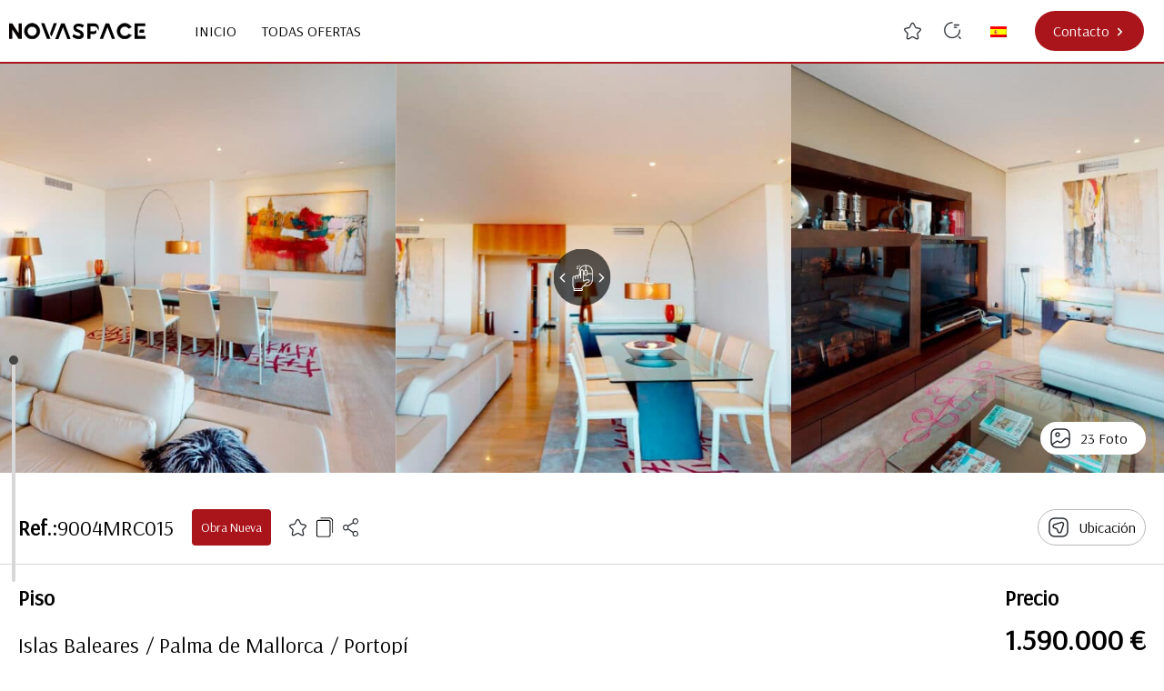

--- FILE ---
content_type: text/html; charset=UTF-8
request_url: https://gruporeunion.es/es/listing/9004mrc015/
body_size: 25311
content:
<!DOCTYPE html>
<html lang="en" class="leading-5">

<head>
    <meta charset="UTF-8">
    <meta http-equiv="X-UA-Compatible" content="IE=edge">
    <meta name="viewport" content="width=device-width, initial-scale=1.0">
    <meta name="facebook-domain-verification" content="mywk4aeue8xvhfjjsh4mzfzwn8ng38" />
    <link rel="preload" href="https://gruporeunion.es/wp-content/uploads/2023/01/map-min.webp" as="image">
    
<!-- Optimización para motores de búsqueda de Rank Math -  https://rankmath.com/ -->
<title>9004MRC015 - Novaspace Promo, S.L.</title>
<meta name="robots" content="index, follow, max-snippet:-1, max-video-preview:-1, max-image-preview:large"/>
<link rel="canonical" href="https://gruporeunion.es/es/listing/9004mrc015/" />
<meta property="og:locale" content="es_ES" />
<meta property="og:type" content="article" />
<meta property="og:title" content="9004MRC015 - Novaspace Promo, S.L." />
<meta property="og:url" content="https://gruporeunion.es/es/listing/9004mrc015/" />
<meta property="og:site_name" content="Gruporeunion.es - Propiedades en España" />
<meta property="article:section" content="Casas y apartamentos a pie de playa" />
<meta property="og:updated_time" content="2023-01-01T17:18:13+00:00" />
<meta name="twitter:card" content="summary_large_image" />
<meta name="twitter:title" content="9004MRC015 - Novaspace Promo, S.L." />
<!-- /Plugin Rank Math WordPress SEO -->

<link rel='dns-prefetch' href='//maps.googleapis.com' />
<style id='wp-img-auto-sizes-contain-inline-css' type='text/css'>
img:is([sizes=auto i],[sizes^="auto," i]){contain-intrinsic-size:3000px 1500px}
/*# sourceURL=wp-img-auto-sizes-contain-inline-css */
</style>
<link rel='stylesheet' id='trp-language-switcher-style-css' href='https://gruporeunion.es/wp-content/plugins/translatepress-multilingual/assets/css/trp-language-switcher.css?ver=3.0.5' type='text/css' media='all' />
<link rel='stylesheet' id='trp-popup-style-css' href='https://gruporeunion.es/wp-content/plugins/translatepress-developer/add-ons-pro/automatic-language-detection/assets/css/trp-popup.css?ver=6.9' type='text/css' media='all' />
<link rel='stylesheet' id='main-css' href='https://gruporeunion.es/wp-content/themes/hispana-theme/assets/dist/css/app.css?ver=3.4.1' type='text/css' media='all' />
<script type="text/javascript" src="https://maps.googleapis.com/maps/api/js?key=AIzaSyBj8F_UEXfuIy1kaRIqlDP70mR6srXdnGQ&amp;ver=6.9" id="g_maps-js"></script>
<script type="text/javascript" id="single-js-extra">
/* <![CDATA[ */
var wp_ajax = {"nonce":"1e36894225","ajaxurl":"https://gruporeunion.es/wp-admin/admin-ajax.php"};
//# sourceURL=single-js-extra
/* ]]> */
</script>
<script type="text/javascript" src="https://gruporeunion.es/wp-content/themes/hispana-theme/assets/dist/js/single.js?ver=3.4.1&#039; defer " id="single-js"></script>
<link rel="https://api.w.org/" href="https://gruporeunion.es/es/wp-json/" /><link rel="alternate" title="JSON" type="application/json" href="https://gruporeunion.es/es/wp-json/wp/v2/listing/2206" /><meta name="generator" content="WordPress 6.9" />
<link rel='shortlink' href='https://gruporeunion.es/es/?p=2206' />
<link rel="alternate" hreflang="es-ES" href="https://gruporeunion.es/es/listing/9004mrc015/"/>
<link rel="alternate" hreflang="ru-RU" href="https://gruporeunion.es/ru/listing/9004mrc015/"/>
<link rel="alternate" hreflang="en-GB" href="https://gruporeunion.es/en/listing/9004mrc015/"/>
<link rel="alternate" hreflang="ca" href="https://gruporeunion.es/ca/listing/9004mrc015/"/>
<link rel="alternate" hreflang="fr-FR" href="https://gruporeunion.es/fr/listing/9004mrc015/"/>
<link rel="alternate" hreflang="de-DE" href="https://gruporeunion.es/de/listing/9004mrc015/"/>
<link rel="alternate" hreflang="nl-NL" href="https://gruporeunion.es/nl/listing/9004mrc015/"/>
<link rel="alternate" hreflang="it-IT" href="https://gruporeunion.es/it/listing/9004mrc015/"/>
<link rel="alternate" hreflang="pt-PT" href="https://gruporeunion.es/pt/listing/9004mrc015/"/>
<link rel="alternate" hreflang="es" href="https://gruporeunion.es/es/listing/9004mrc015/"/>
<link rel="alternate" hreflang="ru" href="https://gruporeunion.es/ru/listing/9004mrc015/"/>
<link rel="alternate" hreflang="en" href="https://gruporeunion.es/en/listing/9004mrc015/"/>
<link rel="alternate" hreflang="fr" href="https://gruporeunion.es/fr/listing/9004mrc015/"/>
<link rel="alternate" hreflang="de" href="https://gruporeunion.es/de/listing/9004mrc015/"/>
<link rel="alternate" hreflang="nl" href="https://gruporeunion.es/nl/listing/9004mrc015/"/>
<link rel="alternate" hreflang="it" href="https://gruporeunion.es/it/listing/9004mrc015/"/>
<link rel="alternate" hreflang="pt" href="https://gruporeunion.es/pt/listing/9004mrc015/"/>
<script type="text/javascript" id="google_gtagjs" src="https://www.googletagmanager.com/gtag/js?id=G-CYNWNF9Q1P" async="async"></script>
<script type="text/javascript" id="google_gtagjs-inline">
/* <![CDATA[ */
window.dataLayer = window.dataLayer || [];function gtag(){dataLayer.push(arguments);}gtag('js', new Date());gtag('config', 'G-CYNWNF9Q1P', {} );
/* ]]> */
</script>
<link rel="icon" href="https://gruporeunion.es/wp-content/uploads/2024/10/Logo_NSP-1-150x150.png" sizes="32x32" />
<link rel="icon" href="https://gruporeunion.es/wp-content/uploads/2024/10/Logo_NSP-1.png" sizes="192x192" />
<link rel="apple-touch-icon" href="https://gruporeunion.es/wp-content/uploads/2024/10/Logo_NSP-1.png" />
<meta name="msapplication-TileImage" content="https://gruporeunion.es/wp-content/uploads/2024/10/Logo_NSP-1.png" />
<noscript><style id="rocket-lazyload-nojs-css">.rll-youtube-player, [data-lazy-src]{display:none !important;}</style></noscript>    <!-- Google tag (gtag.js) -->
    <script async src="https://www.googletagmanager.com/gtag/js?id=G-CYNWNF9Q1P"></script>
    <script>
    window.dataLayer = window.dataLayer || [];

    function gtag() {
        dataLayer.push(arguments);
    }
    gtag('js', new Date());
    gtag('config', 'G-CYNWNF9Q1P');
    gtag('config', 'AW-867625316');
    </script>


    <!-- Event snippet for Contact lead form submit conversion page In your html page, add the snippet and call gtag_report_conversion when someone clicks on the chosen link or button. -->
    <script>
    function gtag_report_conversion(url) {
        var callback = function() {
            if (typeof(url) != 'undefined') {
                window.location = url;
            }
        };
        gtag('event', 'conversion', {
            'send_to': 'AW-867625316/kYg6CPm9j5EYEOTS250D',
            'event_callback': callback
        });
        return false;
    }
    </script>

    <!-- Meta Pixel Code -->
    <script>
    ! function(f, b, e, v, n, t, s) {
        if (f.fbq) return;
        n = f.fbq = function() {
            n.callMethod ?
                n.callMethod.apply(n, arguments) : n.queue.push(arguments)
        };
        if (!f._fbq) f._fbq = n;
        n.push = n;
        n.loaded = !0;
        n.version = '2.0';
        n.queue = [];
        t = b.createElement(e);
        t.async = !0;
        t.src = v;
        s = b.getElementsByTagName(e)[0];
        s.parentNode.insertBefore(t, s)
    }(window, document, 'script',
        'https://connect.facebook.net/en_US/fbevents.js');
    fbq('init', '6443099102369052');
    fbq('track', 'PageView');
    </script>
    <noscript><img height="1" width="1" style="display:none"
            src="https://www.facebook.com/tr?id=6443099102369052&ev=PageView&noscript=1" /></noscript>
    <!-- End Meta Pixel Code -->
 
<style id='global-styles-inline-css' type='text/css'>
:root{--wp--preset--aspect-ratio--square: 1;--wp--preset--aspect-ratio--4-3: 4/3;--wp--preset--aspect-ratio--3-4: 3/4;--wp--preset--aspect-ratio--3-2: 3/2;--wp--preset--aspect-ratio--2-3: 2/3;--wp--preset--aspect-ratio--16-9: 16/9;--wp--preset--aspect-ratio--9-16: 9/16;--wp--preset--color--black: #000000;--wp--preset--color--cyan-bluish-gray: #abb8c3;--wp--preset--color--white: #ffffff;--wp--preset--color--pale-pink: #f78da7;--wp--preset--color--vivid-red: #cf2e2e;--wp--preset--color--luminous-vivid-orange: #ff6900;--wp--preset--color--luminous-vivid-amber: #fcb900;--wp--preset--color--light-green-cyan: #7bdcb5;--wp--preset--color--vivid-green-cyan: #00d084;--wp--preset--color--pale-cyan-blue: #8ed1fc;--wp--preset--color--vivid-cyan-blue: #0693e3;--wp--preset--color--vivid-purple: #9b51e0;--wp--preset--gradient--vivid-cyan-blue-to-vivid-purple: linear-gradient(135deg,rgb(6,147,227) 0%,rgb(155,81,224) 100%);--wp--preset--gradient--light-green-cyan-to-vivid-green-cyan: linear-gradient(135deg,rgb(122,220,180) 0%,rgb(0,208,130) 100%);--wp--preset--gradient--luminous-vivid-amber-to-luminous-vivid-orange: linear-gradient(135deg,rgb(252,185,0) 0%,rgb(255,105,0) 100%);--wp--preset--gradient--luminous-vivid-orange-to-vivid-red: linear-gradient(135deg,rgb(255,105,0) 0%,rgb(207,46,46) 100%);--wp--preset--gradient--very-light-gray-to-cyan-bluish-gray: linear-gradient(135deg,rgb(238,238,238) 0%,rgb(169,184,195) 100%);--wp--preset--gradient--cool-to-warm-spectrum: linear-gradient(135deg,rgb(74,234,220) 0%,rgb(151,120,209) 20%,rgb(207,42,186) 40%,rgb(238,44,130) 60%,rgb(251,105,98) 80%,rgb(254,248,76) 100%);--wp--preset--gradient--blush-light-purple: linear-gradient(135deg,rgb(255,206,236) 0%,rgb(152,150,240) 100%);--wp--preset--gradient--blush-bordeaux: linear-gradient(135deg,rgb(254,205,165) 0%,rgb(254,45,45) 50%,rgb(107,0,62) 100%);--wp--preset--gradient--luminous-dusk: linear-gradient(135deg,rgb(255,203,112) 0%,rgb(199,81,192) 50%,rgb(65,88,208) 100%);--wp--preset--gradient--pale-ocean: linear-gradient(135deg,rgb(255,245,203) 0%,rgb(182,227,212) 50%,rgb(51,167,181) 100%);--wp--preset--gradient--electric-grass: linear-gradient(135deg,rgb(202,248,128) 0%,rgb(113,206,126) 100%);--wp--preset--gradient--midnight: linear-gradient(135deg,rgb(2,3,129) 0%,rgb(40,116,252) 100%);--wp--preset--font-size--small: 13px;--wp--preset--font-size--medium: 20px;--wp--preset--font-size--large: 36px;--wp--preset--font-size--x-large: 42px;--wp--preset--spacing--20: 0.44rem;--wp--preset--spacing--30: 0.67rem;--wp--preset--spacing--40: 1rem;--wp--preset--spacing--50: 1.5rem;--wp--preset--spacing--60: 2.25rem;--wp--preset--spacing--70: 3.38rem;--wp--preset--spacing--80: 5.06rem;--wp--preset--shadow--natural: 6px 6px 9px rgba(0, 0, 0, 0.2);--wp--preset--shadow--deep: 12px 12px 50px rgba(0, 0, 0, 0.4);--wp--preset--shadow--sharp: 6px 6px 0px rgba(0, 0, 0, 0.2);--wp--preset--shadow--outlined: 6px 6px 0px -3px rgb(255, 255, 255), 6px 6px rgb(0, 0, 0);--wp--preset--shadow--crisp: 6px 6px 0px rgb(0, 0, 0);}:where(.is-layout-flex){gap: 0.5em;}:where(.is-layout-grid){gap: 0.5em;}body .is-layout-flex{display: flex;}.is-layout-flex{flex-wrap: wrap;align-items: center;}.is-layout-flex > :is(*, div){margin: 0;}body .is-layout-grid{display: grid;}.is-layout-grid > :is(*, div){margin: 0;}:where(.wp-block-columns.is-layout-flex){gap: 2em;}:where(.wp-block-columns.is-layout-grid){gap: 2em;}:where(.wp-block-post-template.is-layout-flex){gap: 1.25em;}:where(.wp-block-post-template.is-layout-grid){gap: 1.25em;}.has-black-color{color: var(--wp--preset--color--black) !important;}.has-cyan-bluish-gray-color{color: var(--wp--preset--color--cyan-bluish-gray) !important;}.has-white-color{color: var(--wp--preset--color--white) !important;}.has-pale-pink-color{color: var(--wp--preset--color--pale-pink) !important;}.has-vivid-red-color{color: var(--wp--preset--color--vivid-red) !important;}.has-luminous-vivid-orange-color{color: var(--wp--preset--color--luminous-vivid-orange) !important;}.has-luminous-vivid-amber-color{color: var(--wp--preset--color--luminous-vivid-amber) !important;}.has-light-green-cyan-color{color: var(--wp--preset--color--light-green-cyan) !important;}.has-vivid-green-cyan-color{color: var(--wp--preset--color--vivid-green-cyan) !important;}.has-pale-cyan-blue-color{color: var(--wp--preset--color--pale-cyan-blue) !important;}.has-vivid-cyan-blue-color{color: var(--wp--preset--color--vivid-cyan-blue) !important;}.has-vivid-purple-color{color: var(--wp--preset--color--vivid-purple) !important;}.has-black-background-color{background-color: var(--wp--preset--color--black) !important;}.has-cyan-bluish-gray-background-color{background-color: var(--wp--preset--color--cyan-bluish-gray) !important;}.has-white-background-color{background-color: var(--wp--preset--color--white) !important;}.has-pale-pink-background-color{background-color: var(--wp--preset--color--pale-pink) !important;}.has-vivid-red-background-color{background-color: var(--wp--preset--color--vivid-red) !important;}.has-luminous-vivid-orange-background-color{background-color: var(--wp--preset--color--luminous-vivid-orange) !important;}.has-luminous-vivid-amber-background-color{background-color: var(--wp--preset--color--luminous-vivid-amber) !important;}.has-light-green-cyan-background-color{background-color: var(--wp--preset--color--light-green-cyan) !important;}.has-vivid-green-cyan-background-color{background-color: var(--wp--preset--color--vivid-green-cyan) !important;}.has-pale-cyan-blue-background-color{background-color: var(--wp--preset--color--pale-cyan-blue) !important;}.has-vivid-cyan-blue-background-color{background-color: var(--wp--preset--color--vivid-cyan-blue) !important;}.has-vivid-purple-background-color{background-color: var(--wp--preset--color--vivid-purple) !important;}.has-black-border-color{border-color: var(--wp--preset--color--black) !important;}.has-cyan-bluish-gray-border-color{border-color: var(--wp--preset--color--cyan-bluish-gray) !important;}.has-white-border-color{border-color: var(--wp--preset--color--white) !important;}.has-pale-pink-border-color{border-color: var(--wp--preset--color--pale-pink) !important;}.has-vivid-red-border-color{border-color: var(--wp--preset--color--vivid-red) !important;}.has-luminous-vivid-orange-border-color{border-color: var(--wp--preset--color--luminous-vivid-orange) !important;}.has-luminous-vivid-amber-border-color{border-color: var(--wp--preset--color--luminous-vivid-amber) !important;}.has-light-green-cyan-border-color{border-color: var(--wp--preset--color--light-green-cyan) !important;}.has-vivid-green-cyan-border-color{border-color: var(--wp--preset--color--vivid-green-cyan) !important;}.has-pale-cyan-blue-border-color{border-color: var(--wp--preset--color--pale-cyan-blue) !important;}.has-vivid-cyan-blue-border-color{border-color: var(--wp--preset--color--vivid-cyan-blue) !important;}.has-vivid-purple-border-color{border-color: var(--wp--preset--color--vivid-purple) !important;}.has-vivid-cyan-blue-to-vivid-purple-gradient-background{background: var(--wp--preset--gradient--vivid-cyan-blue-to-vivid-purple) !important;}.has-light-green-cyan-to-vivid-green-cyan-gradient-background{background: var(--wp--preset--gradient--light-green-cyan-to-vivid-green-cyan) !important;}.has-luminous-vivid-amber-to-luminous-vivid-orange-gradient-background{background: var(--wp--preset--gradient--luminous-vivid-amber-to-luminous-vivid-orange) !important;}.has-luminous-vivid-orange-to-vivid-red-gradient-background{background: var(--wp--preset--gradient--luminous-vivid-orange-to-vivid-red) !important;}.has-very-light-gray-to-cyan-bluish-gray-gradient-background{background: var(--wp--preset--gradient--very-light-gray-to-cyan-bluish-gray) !important;}.has-cool-to-warm-spectrum-gradient-background{background: var(--wp--preset--gradient--cool-to-warm-spectrum) !important;}.has-blush-light-purple-gradient-background{background: var(--wp--preset--gradient--blush-light-purple) !important;}.has-blush-bordeaux-gradient-background{background: var(--wp--preset--gradient--blush-bordeaux) !important;}.has-luminous-dusk-gradient-background{background: var(--wp--preset--gradient--luminous-dusk) !important;}.has-pale-ocean-gradient-background{background: var(--wp--preset--gradient--pale-ocean) !important;}.has-electric-grass-gradient-background{background: var(--wp--preset--gradient--electric-grass) !important;}.has-midnight-gradient-background{background: var(--wp--preset--gradient--midnight) !important;}.has-small-font-size{font-size: var(--wp--preset--font-size--small) !important;}.has-medium-font-size{font-size: var(--wp--preset--font-size--medium) !important;}.has-large-font-size{font-size: var(--wp--preset--font-size--large) !important;}.has-x-large-font-size{font-size: var(--wp--preset--font-size--x-large) !important;}
/*# sourceURL=global-styles-inline-css */
</style>
<meta name="generator" content="WP Rocket 3.20.1.2" data-wpr-features="wpr_lazyload_iframes wpr_image_dimensions wpr_desktop" /></head>

<div id="smooth-wrapper">
    <div id="smooth-content">

        <header
            class="flex bg-white justify-between w-full p-2.5 border-b-2 border-red z-[999] fixed sm:relative top-0 left-0">
            <div class="max-w-screen-xl w-full mx-auto flex justify-between">
                <div class="flex items-center">
                    
                    <a href="https://gruporeunion.es/es/">
                        <img width="265" height="31" src="https://gruporeunion.es/wp-content/uploads/2024/10/NOVASPACE-LOGO-1.svg" class="mr-10" style="width:150px;"
                            alt="Novaspace Promo, S.L.">
                    </a>

                    
                    <div class="menu-header-menu-container"><ul id="menu-header-menu" class="uppercase hidden nav:flex"><li id="menu-item-321" class="menu-item menu-item-type-post_type menu-item-object-page menu-item-home menu-item-321 p-1 m-2.5"><a href="https://gruporeunion.es/es/">Inicio</a></li>
<li id="menu-item-712" class="menu-item menu-item-type-post_type_archive menu-item-object-listing menu-item-712 p-1 m-2.5"><a href="https://gruporeunion.es/es/listing/">Todas ofertas</a></li>
</ul></div>
                </div>

                <div class="flex items-center z-[999]">

                    <a href="https://gruporeunion.es/es/favoritos/" class="mx-3 hidden nav:flex">
                        <svg width="19" height="20" viewbox="0 0 19 20" fill="none" class="fav-empty br-hidden">
                            <path
                                d="M14.4526 19.4512C13.9889 19.4512 13.3939 19.3025 12.6501 18.865L10.0339 17.3162C9.7626 17.1587 9.2376 17.1587 8.9751 17.3162L6.3501 18.865C4.80135 19.7837 3.89135 19.4162 3.4801 19.1187C3.0776 18.8212 2.4476 18.06 2.85885 16.31L3.4801 13.6237C3.5501 13.3437 3.4101 12.8625 3.2001 12.6525L1.0301 10.4825C-0.054897 9.39749 0.0326031 8.46999 0.181353 8.01499C0.330103 7.55999 0.802603 6.75499 2.3076 6.50124L5.09885 6.03749C5.36135 5.99374 5.7376 5.71374 5.85135 5.47749L7.4001 2.38874C8.1001 0.979989 9.01885 0.769989 9.5001 0.769989C9.98135 0.769989 10.9001 0.979989 11.6001 2.38874L13.1401 5.46874C13.2626 5.70499 13.6389 5.98499 13.9014 6.02874L16.6926 6.49249C18.2064 6.74624 18.6789 7.55124 18.8189 8.00624C18.9589 8.46124 19.0464 9.38874 17.9701 10.4737L15.8001 12.6525C15.5901 12.8625 15.4589 13.335 15.5201 13.6237L16.1414 16.31C16.5439 18.06 15.9226 18.8212 15.5201 19.1187C15.3014 19.2762 14.9514 19.4512 14.4526 19.4512ZM9.5001 15.8812C9.92885 15.8812 10.3576 15.9862 10.6989 16.1875L13.3151 17.7362C14.0764 18.1912 14.5576 18.1912 14.7414 18.06C14.9251 17.9287 15.0564 17.465 14.8639 16.6075L14.2426 13.9212C14.0764 13.195 14.3476 12.2587 14.8726 11.725L17.0426 9.55499C17.4714 9.12624 17.6639 8.70624 17.5764 8.41749C17.4801 8.12874 17.0776 7.89249 16.4826 7.79624L13.6914 7.33249C13.0176 7.21874 12.2826 6.67624 11.9764 6.06374L10.4364 2.98374C10.1564 2.42374 9.80635 2.09124 9.5001 2.09124C9.19385 2.09124 8.84385 2.42374 8.5726 2.98374L7.02385 6.06374C6.7176 6.67624 5.9826 7.21874 5.30885 7.33249L2.52635 7.79624C1.93135 7.89249 1.52885 8.12874 1.4326 8.41749C1.33635 8.70624 1.5376 9.13499 1.96635 9.55499L4.13635 11.725C4.66135 12.25 4.9326 13.195 4.76635 13.9212L4.1451 16.6075C3.94385 17.4737 4.08385 17.9287 4.2676 18.06C4.45135 18.1912 4.92385 18.1825 5.69385 17.7362L8.3101 16.1875C8.6426 15.9862 9.07135 15.8812 9.5001 15.8812Z"
                                fill="#292D32" />
                        </svg>

                        <svg width="19" height="20" viewbox="0 0 16 16" fill="none" xmlns="http://www.w3.org/2000/svg"
                            class="fav-full br-hidden">
                            <path
                                d="M11.838 5.36282L11.838 5.36292L11.8482 5.36461L14.3977 5.78453C14.3978 5.78454 14.3978 5.78454 14.3978 5.78455C15.1265 5.90526 15.4031 6.19841 15.4733 6.41748C15.5437 6.63749 15.4887 7.04014 14.9652 7.56845C14.9649 7.5687 14.9646 7.56895 14.9644 7.56921L12.9759 9.5577C12.7358 9.79778 12.5704 10.1253 12.4787 10.4464C12.3869 10.7678 12.3535 11.1366 12.4325 11.4748C12.4325 11.4749 12.4326 11.4751 12.4326 11.4752L13.0024 13.9341L13.0024 13.9342C13.2171 14.86 13.014 15.251 12.8545 15.3675C12.6952 15.4839 12.2615 15.5585 11.4456 15.0718L11.4448 15.0714L9.05635 13.6523C8.74414 13.4641 8.36162 13.3863 8.00945 13.3863C7.6573 13.3863 7.27479 13.4641 6.96259 13.6523L4.57517 15.0707C4.57498 15.0709 4.57478 15.071 4.57458 15.0711C3.7585 15.5529 3.32383 15.4798 3.16361 15.3632C3.00509 15.2479 2.80172 14.8602 3.01652 13.9342L3.01655 13.9341L3.58655 11.4741L3.58894 11.4638L3.59089 11.4534C3.65363 11.1188 3.61594 10.7549 3.52167 10.434C3.42785 10.1147 3.2631 9.78779 3.02301 9.5477L1.03301 7.5577C0.509991 7.03468 0.455304 6.63463 0.525637 6.41498C0.596218 6.19456 0.874404 5.89976 1.60244 5.77432L4.14979 5.35476C4.14996 5.35473 4.15014 5.3547 4.15031 5.35467C4.46531 5.30328 4.77349 5.14795 5.02289 4.96242C5.27163 4.77738 5.5081 4.52793 5.6477 4.2428L7.05549 1.4272C7.05568 1.42682 7.05588 1.42643 7.05607 1.42605C7.4048 0.738267 7.7734 0.561942 7.99821 0.562502C8.22347 0.563062 8.59327 0.741781 8.94252 1.43541C8.94262 1.43562 8.94272 1.43582 8.94283 1.43603L10.3512 4.25281C10.4917 4.53974 10.7296 4.78689 10.9776 4.96985C11.2273 5.15407 11.5312 5.30574 11.838 5.36282Z"
                                fill="#292D32" stroke="black" />
                        </svg>

                    </a>

                    <div class="cursor-pointer relative z-50 flex">
                        <svg id="search-icon" class="p-3" width="45" height="46" viewbox="0 0 20 21" fill="none">
                            <path
                                d="M16.667 4.90665H11.667C11.3253 4.90665 11.042 4.62331 11.042 4.28165C11.042 3.93998 11.3253 3.65665 11.667 3.65665H16.667C17.0087 3.65665 17.292 3.93998 17.292 4.28165C17.292 4.62331 17.0087 4.90665 16.667 4.90665Z"
                                fill="#292D32" />
                            <path
                                d="M14.167 7.40665H11.667C11.3253 7.40665 11.042 7.12331 11.042 6.78165C11.042 6.43998 11.3253 6.15665 11.667 6.15665H14.167C14.5087 6.15665 14.792 6.43998 14.792 6.78165C14.792 7.12331 14.5087 7.40665 14.167 7.40665Z"
                                fill="#292D32" />
                            <path
                                d="M9.58366 18.24C4.87533 18.24 1.04199 14.4066 1.04199 9.69831C1.04199 4.98998 4.87533 1.15665 9.58366 1.15665C9.92533 1.15665 10.2087 1.43998 10.2087 1.78165C10.2087 2.12331 9.92533 2.40665 9.58366 2.40665C5.55866 2.40665 2.29199 5.68165 2.29199 9.69831C2.29199 13.715 5.55866 16.99 9.58366 16.99C13.6087 16.99 16.8753 13.715 16.8753 9.69831C16.8753 9.35665 17.1587 9.07331 17.5003 9.07331C17.842 9.07331 18.1253 9.35665 18.1253 9.69831C18.1253 14.4066 14.292 18.24 9.58366 18.24Z"
                                fill="#292D32" />
                            <path
                                d="M18.3335 19.0733C18.1752 19.0733 18.0169 19.015 17.8919 18.89L16.2252 17.2233C15.9835 16.9817 15.9835 16.5817 16.2252 16.34C16.4669 16.0983 16.8669 16.0983 17.1085 16.34L18.7752 18.0067C19.0169 18.2483 19.0169 18.6483 18.7752 18.89C18.6502 19.015 18.4919 19.0733 18.3335 19.0733Z"
                                fill="#292D32" />
                        </svg>


                        <div id="search-wrap"
                            class="absolute right-[unset] sm:right-[-55px] left-[-18px] sm:left-[unset] bottom-[unset] sm:bottom-[-40px] top-[48px] sm:top-[unset] br-hidden">

                            <div class="flex flex-col sm:flex-row">
                                <input id="search-input"
                                    class="bg-white w-60 rounded-full py-2 px-4 shadow-search invisible z-10"
                                    name="search" type="text"
                                    placeholder="Buscar por ID" data-no-translation-placeholder="">
                                <a id="search-btn"
                                    class="rounded-full bg-red text-white flex items-center px-4 py-2 w-fit sm:w-auto mt-1 sm:mt-0 ml-0 sm:ml-2.5 + shadow-search cursor-pointer invisible z-1"
                                    href="https://gruporeunion.es/es/listing/">Buscar                                    <span
                                        class="bg-[url('images/chevron_right.svg')] bg-contain bg-no-repeat mt-0.5 ml-2 w-2.5 h-2.5 z-10">
                                    </span>
                                </a>

                            </div>

                        </div>

                    </div>

                    <div class="hidden nav:flex">
                        <div class="menu-lang-menu-container"><ul id="menu-lang-menu" class="uppercase flex"><li id="menu-item-573" class="trp-language-switcher-container menu-item menu-item-type-post_type menu-item-object-language_switcher menu-item-has-children current-language-menu-item menu-item-573 p-1 m-2.5 min-w-[28px]"><a href="https://gruporeunion.es/es/listing/9004mrc015/"><span data-no-translation><img class="trp-flag-image" src="https://gruporeunion.es/wp-content/plugins/translatepress-multilingual/assets/images/flags/es_ES.png" width="18" height="12" alt="es_ES" title="Spanish"></span></a>
<ul class="sub-menu">
	<li id="menu-item-1757" class="trp-language-switcher-container menu-item menu-item-type-post_type menu-item-object-language_switcher menu-item-1757 p-1 m-2.5 min-w-[28px]"><a href="https://gruporeunion.es/ca/listing/9004mrc015/"><span data-no-translation><img class="trp-flag-image" src="https://gruporeunion.es/wp-content/plugins/translatepress-multilingual/assets/images/flags/ca.png" width="18" height="12" alt="ca" title="Catalan"></span></a></li>
	<li id="menu-item-1758" class="trp-language-switcher-container menu-item menu-item-type-post_type menu-item-object-language_switcher menu-item-1758 p-1 m-2.5 min-w-[28px]"><a href="https://gruporeunion.es/nl/listing/9004mrc015/"><span data-no-translation><img class="trp-flag-image" src="https://gruporeunion.es/wp-content/plugins/translatepress-multilingual/assets/images/flags/nl_NL.png" width="18" height="12" alt="nl_NL" title="Dutch"></span></a></li>
	<li id="menu-item-1759" class="trp-language-switcher-container menu-item menu-item-type-post_type menu-item-object-language_switcher menu-item-1759 p-1 m-2.5 min-w-[28px]"><a href="https://gruporeunion.es/en/listing/9004mrc015/"><span data-no-translation><img class="trp-flag-image" src="https://gruporeunion.es/wp-content/plugins/translatepress-multilingual/assets/images/flags/en_GB.png" width="18" height="12" alt="en_GB" title="English"></span></a></li>
	<li id="menu-item-1760" class="trp-language-switcher-container menu-item menu-item-type-post_type menu-item-object-language_switcher menu-item-1760 p-1 m-2.5 min-w-[28px]"><a href="https://gruporeunion.es/fr/listing/9004mrc015/"><span data-no-translation><img class="trp-flag-image" src="https://gruporeunion.es/wp-content/plugins/translatepress-multilingual/assets/images/flags/fr_FR.png" width="18" height="12" alt="fr_FR" title="French"></span></a></li>
	<li id="menu-item-1761" class="trp-language-switcher-container menu-item menu-item-type-post_type menu-item-object-language_switcher menu-item-1761 p-1 m-2.5 min-w-[28px]"><a href="https://gruporeunion.es/de/listing/9004mrc015/"><span data-no-translation><img class="trp-flag-image" src="https://gruporeunion.es/wp-content/plugins/translatepress-multilingual/assets/images/flags/de_DE.png" width="18" height="12" alt="de_DE" title="German"></span></a></li>
	<li id="menu-item-1762" class="trp-language-switcher-container menu-item menu-item-type-post_type menu-item-object-language_switcher menu-item-1762 p-1 m-2.5 min-w-[28px]"><a href="https://gruporeunion.es/it/listing/9004mrc015/"><span data-no-translation><img class="trp-flag-image" src="https://gruporeunion.es/wp-content/plugins/translatepress-multilingual/assets/images/flags/it_IT.png" width="18" height="12" alt="it_IT" title="Italian"></span></a></li>
	<li id="menu-item-1763" class="trp-language-switcher-container menu-item menu-item-type-post_type menu-item-object-language_switcher menu-item-1763 p-1 m-2.5 min-w-[28px]"><a href="https://gruporeunion.es/pt/listing/9004mrc015/"><span data-no-translation><img class="trp-flag-image" src="https://gruporeunion.es/wp-content/plugins/translatepress-multilingual/assets/images/flags/pt_PT.png" width="18" height="12" alt="pt_PT" title="Portuguese"></span></a></li>
	<li id="menu-item-1764" class="trp-language-switcher-container menu-item menu-item-type-post_type menu-item-object-language_switcher menu-item-1764 p-1 m-2.5 min-w-[28px]"><a href="https://gruporeunion.es/ru/listing/9004mrc015/"><span data-no-translation><img class="trp-flag-image" src="https://gruporeunion.es/wp-content/plugins/translatepress-multilingual/assets/images/flags/ru_RU.png" width="18" height="12" alt="ru_RU" title="Russian"></span></a></li>
</ul>
</li>
</ul></div>                    </div>



                    
                    <div class="br-contacts mx-3 relative">

                        <p
                            class="br-contacts-but flex items-center justify-center bg-red text-white rounded-full py-2.5 px-5 h-fit w-fit relative cursor-pointer z-50">
                            <span class="text-sm sm:text-base z-10" data-no-translation="" data-trp-gettext="">Contacto</span>

                            <span
                                class="bg-[url('images/chevron_right.svg')] bg-contain bg-no-repeat mt-0.5 ml-2 w-2.5 h-2.5 z-10"></span>
                        </p>

                    </div>
                    

                    <svg id="nav-burger" class="cursor-pointer nav:hidden ml-2.5 z-[1001] overflow-visible" width="33"
                        height="17" viewbox="0 0 33 17" fill="none" xmlns="http://www.w3.org/2000/svg">
                        <path class="top-line"
                            d="M1.03122 2.31245H31.9687C32.538 2.31245 32.9999 1.85041 32.9999 1.28122C32.9999 0.711951 32.5379 0.25 31.9687 0.25H1.03122C0.46195 0.25 0 0.712037 0 1.28122C0 1.85041 0.462036 2.31245 1.03122 2.31245Z"
                            fill="black" />
                        <path class="mid-line"
                            d="M31.9687 7.46875H1.03122C0.46195 7.46875 0 7.93079 0 8.49997C0 9.06916 0.462036 9.5312 1.03122 9.5312H31.9687C32.538 9.5312 32.9999 9.06916 32.9999 8.49997C32.9999 7.93079 32.538 7.46875 31.9687 7.46875Z"
                            fill="black" />
                        <path class="bottom-line"
                            d="M31.9687 14.6875H11.3437C10.7744 14.6875 10.3125 15.1495 10.3125 15.7187C10.3125 16.288 10.7745 16.7499 11.3437 16.7499H31.9687C32.538 16.7499 32.9999 16.2879 32.9999 15.7187C33 15.1495 32.538 14.6875 31.9687 14.6875Z"
                            fill="black" />
                    </svg>

                    <section class="mobile-menu max-w-[220px] w-full h-[100vh] z-[999] fixed top-0 right-0 block sm:hidden invisible">

    <div class="h-full w-full flex flex-col bg-white pt-[60px]">


        <div class="menu-mobile-menu-container"><ul id="menu-mobile-menu" class="uppercase flex flex-col"><li id="menu-item-746" class="menu-item menu-item-type-post_type menu-item-object-page menu-item-home menu-item-746 p-1 m-2.5 text-base"><a href="https://gruporeunion.es/es/">Inicio</a></li>
<li id="menu-item-745" class="menu-item menu-item-type-post_type_archive menu-item-object-listing menu-item-745 p-1 m-2.5 text-base"><a href="https://gruporeunion.es/es/listing/">Todas ofertas</a></li>
<li id="menu-item-747" class="mob-nav-fav menu-item menu-item-type-post_type menu-item-object-page menu-item-747 p-1 m-2.5 text-base"><a href="https://gruporeunion.es/es/favoritos/">Favoritos</a></li>
</ul></div>
        <div class="menu-mobile-lang-container"><ul id="menu-mobile-lang" class="uppercase flex flex-wrap gap-2.5 px-2.5 mt-5"><li id="menu-item-1776" class="trp-language-switcher-container menu-item menu-item-type-post_type menu-item-object-language_switcher current-language-menu-item menu-item-1776 text-base"><a href="https://gruporeunion.es/es/listing/9004mrc015/"><span data-no-translation><img class="trp-flag-image" src="https://gruporeunion.es/wp-content/plugins/translatepress-multilingual/assets/images/flags/es_ES.png" width="18" height="12" alt="es_ES" title="Spanish"></span></a></li>
<li id="menu-item-1767" class="trp-language-switcher-container menu-item menu-item-type-post_type menu-item-object-language_switcher menu-item-1767 text-base"><a href="https://gruporeunion.es/ca/listing/9004mrc015/"><span data-no-translation><img class="trp-flag-image" src="https://gruporeunion.es/wp-content/plugins/translatepress-multilingual/assets/images/flags/ca.png" width="18" height="12" alt="ca" title="Catalan"></span></a></li>
<li id="menu-item-1768" class="trp-language-switcher-container menu-item menu-item-type-post_type menu-item-object-language_switcher menu-item-1768 text-base"><a href="https://gruporeunion.es/nl/listing/9004mrc015/"><span data-no-translation><img class="trp-flag-image" src="https://gruporeunion.es/wp-content/plugins/translatepress-multilingual/assets/images/flags/nl_NL.png" width="18" height="12" alt="nl_NL" title="Dutch"></span></a></li>
<li id="menu-item-1769" class="trp-language-switcher-container menu-item menu-item-type-post_type menu-item-object-language_switcher menu-item-1769 text-base"><a href="https://gruporeunion.es/en/listing/9004mrc015/"><span data-no-translation><img class="trp-flag-image" src="https://gruporeunion.es/wp-content/plugins/translatepress-multilingual/assets/images/flags/en_GB.png" width="18" height="12" alt="en_GB" title="English"></span></a></li>
<li id="menu-item-1770" class="trp-language-switcher-container menu-item menu-item-type-post_type menu-item-object-language_switcher menu-item-1770 text-base"><a href="https://gruporeunion.es/fr/listing/9004mrc015/"><span data-no-translation><img class="trp-flag-image" src="https://gruporeunion.es/wp-content/plugins/translatepress-multilingual/assets/images/flags/fr_FR.png" width="18" height="12" alt="fr_FR" title="French"></span></a></li>
<li id="menu-item-1771" class="trp-language-switcher-container menu-item menu-item-type-post_type menu-item-object-language_switcher menu-item-1771 text-base"><a href="https://gruporeunion.es/de/listing/9004mrc015/"><span data-no-translation><img class="trp-flag-image" src="https://gruporeunion.es/wp-content/plugins/translatepress-multilingual/assets/images/flags/de_DE.png" width="18" height="12" alt="de_DE" title="German"></span></a></li>
<li id="menu-item-1772" class="trp-language-switcher-container menu-item menu-item-type-post_type menu-item-object-language_switcher menu-item-1772 text-base"><a href="https://gruporeunion.es/it/listing/9004mrc015/"><span data-no-translation><img class="trp-flag-image" src="https://gruporeunion.es/wp-content/plugins/translatepress-multilingual/assets/images/flags/it_IT.png" width="18" height="12" alt="it_IT" title="Italian"></span></a></li>
<li id="menu-item-1773" class="trp-language-switcher-container menu-item menu-item-type-post_type menu-item-object-language_switcher menu-item-1773 text-base"><a href="https://gruporeunion.es/pt/listing/9004mrc015/"><span data-no-translation><img class="trp-flag-image" src="https://gruporeunion.es/wp-content/plugins/translatepress-multilingual/assets/images/flags/pt_PT.png" width="18" height="12" alt="pt_PT" title="Portuguese"></span></a></li>
<li id="menu-item-1774" class="trp-language-switcher-container menu-item menu-item-type-post_type menu-item-object-language_switcher menu-item-1774 text-base"><a href="https://gruporeunion.es/ru/listing/9004mrc015/"><span data-no-translation><img class="trp-flag-image" src="https://gruporeunion.es/wp-content/plugins/translatepress-multilingual/assets/images/flags/ru_RU.png" width="18" height="12" alt="ru_RU" title="Russian"></span></a></li>
</ul></div>

    </div>

</section>
                </div>
            </div>


        </header><section class="w-full">

    <div class="gal mx-auto max-w-screen-xl relative h-[465px] sm:h-auto">

        <ul class="br_single_gallery relative flex overflow-hidden invisible">
            <svg class="hidden sm:block drag_icon absolute top-1/2 translate-y-n-50 left-1/2 translate-x-n-50 z-[100]" idth="63"
    height="63" viewbox="0 0 63 63" fill="none" xmlns="http://www.w3.org/2000/svg">
    <circle cx="31.5" cy="31.5" r="31.5" fill="#000000a3" />
    <path
        d="M7.34495 32.5325L11.59 36.77C11.6597 36.8403 11.7426 36.8961 11.834 36.9342C11.9254 36.9722 12.0234 36.9918 12.1225 36.9918C12.2215 36.9918 12.3195 36.9722 12.4109 36.9342C12.5023 36.8961 12.5852 36.8403 12.655 36.77C12.7946 36.6295 12.873 36.4394 12.873 36.2412C12.873 36.0431 12.7946 35.853 12.655 35.7125L8.94245 31.9625L12.655 28.25C12.7946 28.1095 12.873 27.9194 12.873 27.7212C12.873 27.5231 12.7946 27.333 12.655 27.1925C12.5855 27.1216 12.5027 27.0653 12.4113 27.0266C12.3198 26.988 12.2217 26.9679 12.1225 26.9675C12.0232 26.9679 11.9251 26.988 11.8337 27.0266C11.7422 27.0653 11.6594 27.1216 11.59 27.1925L7.34495 31.43C7.26883 31.5002 7.20807 31.5855 7.16651 31.6803C7.12496 31.7752 7.1035 31.8777 7.1035 31.9812C7.1035 32.0848 7.12496 32.1873 7.16651 32.2822C7.20807 32.377 7.26883 32.4623 7.34495 32.5325Z"
        fill="white" />
    <path
        d="M55.655 31.4675L51.41 27.23C51.3403 27.1597 51.2574 27.1039 51.166 27.0658C51.0746 27.0278 50.9766 27.0081 50.8775 27.0081C50.7785 27.0081 50.6805 27.0278 50.5891 27.0658C50.4977 27.1039 50.4148 27.1597 50.345 27.23C50.2054 27.3705 50.127 27.5606 50.127 27.7587C50.127 27.9569 50.2054 28.147 50.345 28.2875L54.0575 32.0375L50.345 35.75C50.2054 35.8905 50.127 36.0806 50.127 36.2787C50.127 36.4769 50.2054 36.667 50.345 36.8075C50.4145 36.8784 50.4973 36.9347 50.5887 36.9734C50.6802 37.012 50.7783 37.0321 50.8775 37.0325C50.9768 37.0321 51.0749 37.012 51.1663 36.9734C51.2578 36.9347 51.3406 36.8784 51.41 36.8075L55.655 32.57C55.7312 32.4998 55.7919 32.4145 55.8335 32.3197C55.875 32.2248 55.8965 32.1223 55.8965 32.0187C55.8965 31.9152 55.875 31.8127 55.8335 31.7178C55.7919 31.623 55.7312 31.5377 55.655 31.4675Z"
        fill="white" />
    <path
        d="M36.23 41.3205H35.2782C34.782 41.3164 34.2876 41.2612 33.8028 41.1558C33.5326 41.4053 33.2451 41.6352 32.9423 41.844C32.31 42.3686 31.8636 43.0831 31.6692 43.8814C32.2413 44.1913 32.5303 44.8497 32.3712 45.4806C32.2122 46.1114 31.6455 46.5541 30.9949 46.5557H23.38C22.7936 46.5575 22.2661 46.1995 22.0512 45.6538C21.8363 45.1082 21.978 44.4866 22.4082 44.088C22.294 43.8953 22.1702 43.6968 22.0322 43.4883C21.0004 41.9425 21.0004 40.8769 21.0004 38.9408V31.8019C21.0009 31.098 21.3898 30.4518 22.0115 30.1217C22.6333 29.7916 23.3864 29.8316 23.9698 30.2257C24.1705 29.6316 24.6539 29.1765 25.2591 29.012C25.8642 28.8476 26.5115 28.9954 26.9853 29.4061C27.2414 28.9771 27.656 28.666 28.1394 28.5399V25.1389C28.1439 21.1981 31.3375 18.0045 35.2783 18H36.2302C40.1711 18.0045 43.3647 21.1981 43.3691 25.1389V34.1816C43.3645 38.1225 40.171 41.316 36.23 41.3205V41.3205ZM23.38 45.6039H30.9949C31.2577 45.6039 31.4708 45.3908 31.4708 45.1279C31.4708 44.8651 31.2577 44.652 30.9949 44.652H23.38C23.1172 44.652 22.9041 44.8651 22.9041 45.1279C22.9041 45.3908 23.1171 45.6039 23.38 45.6039ZM27.6633 30.3742V32.7538C27.6633 33.0167 27.4503 33.2297 27.1874 33.2297C26.9246 33.2297 26.7115 33.0167 26.7115 32.7538V30.8501C26.7115 30.3244 26.2853 29.8982 25.7596 29.8982C25.2339 29.8982 24.8078 30.3244 24.8078 30.8501V33.2297C24.8078 33.4926 24.5947 33.7057 24.3318 33.7057C24.069 33.7057 23.8559 33.4926 23.8559 33.2297V31.802C23.8559 31.2762 23.4298 30.8501 22.9041 30.8501C22.3783 30.8501 21.9522 31.2762 21.9522 31.802V38.9409C21.9522 40.8027 21.9522 41.6537 22.8241 42.9606C23.0007 43.2253 23.1501 43.4703 23.2881 43.7097C23.3191 43.7097 23.3486 43.7002 23.38 43.7002H30.7297C30.9751 42.6652 31.5561 41.7406 32.3822 41.0706C32.8838 40.7189 33.3452 40.313 33.7581 39.8604C34.2131 39.407 34.6373 38.9236 35.0279 38.4136C35.1007 38.3098 35.1849 38.1899 35.4191 37.9067C36.1573 37.1188 37.1642 36.6365 38.2408 36.555C38.736 36.5034 39.1078 36.079 39.0936 35.5814C39.0795 35.0837 38.6843 34.681 38.1871 34.6575C36.4461 34.5419 35.3353 35.015 33.8889 35.9373C33.596 36.123 33.2252 36.1347 32.9211 35.9678C32.617 35.8009 32.4278 35.4817 32.4273 35.1349L32.4226 24.663C32.4229 24.4021 32.3161 24.1525 32.1272 23.9726C31.9382 23.7926 31.6837 23.6981 31.4231 23.7112C30.8979 23.7673 30.5042 24.2179 30.5189 24.7458V32.2779C30.5189 32.5407 30.3058 32.7538 30.043 32.7538C29.7802 32.7538 29.5671 32.5407 29.5671 32.2779V30.3742C29.5671 29.8485 29.1409 29.4223 28.6152 29.4223C28.0895 29.4223 27.6633 29.8485 27.6633 30.3742V30.3742ZM29.5671 28.7355V27.9945H29.0912V28.5399C29.2581 28.5837 29.4182 28.6502 29.5671 28.7374V28.7355ZM29.0911 25.1389V27.0426H29.567V24.7458C29.5589 23.7157 30.3436 22.8522 31.3698 22.7621C31.892 22.7312 32.4032 22.92 32.78 23.2828C33.1579 23.6427 33.3725 24.1411 33.3744 24.663V27.0426H33.8503V25.1389C33.8536 24.2735 34.4401 23.5192 35.2781 23.3028V18.9519C31.8628 18.9558 29.0951 21.7235 29.0911 25.1389V25.1389ZM35.7541 24.1871C35.2284 24.1871 34.8023 24.6132 34.8023 25.1389V27.9945C34.8023 28.5202 35.2284 28.9464 35.7541 28.9464C36.2798 28.9464 36.706 28.5202 36.706 27.9945V25.1389C36.706 24.6132 36.2798 24.1871 35.7541 24.1871ZM36.23 18.9519V23.3028C37.068 23.5192 37.6546 24.2735 37.6578 25.139V27.0427H42.4172V25.1389C42.4132 21.7235 39.6455 18.9558 36.23 18.9519V18.9519ZM42.4172 27.9945H37.6579C37.6579 29.0459 36.8056 29.8982 35.7542 29.8982C34.7028 29.8982 33.8505 29.0459 33.8505 27.9945H33.3746L33.3784 35.1334C34.9556 34.1283 36.2587 33.5748 38.2476 33.7081C39.239 33.7606 40.0237 34.5662 40.0499 35.5587C40.0762 36.5512 39.3353 37.3972 38.348 37.5021C37.5173 37.5578 36.7363 37.9175 36.154 38.5125C35.9455 38.7643 35.8713 38.8704 35.8066 38.9617C35.4446 39.4443 35.0489 39.9006 34.6224 40.3272C34.8402 40.3526 35.0591 40.3664 35.2783 40.3686H36.2302C39.6456 40.3646 42.4133 37.5969 42.4172 34.1815V27.9945H42.4172Z"
        fill="white" />
    <path
        d="M27.1882 22.2834H25.7604C25.4975 22.2834 25.2845 22.0703 25.2845 21.8074C25.2845 21.5446 25.4975 21.3315 25.7604 21.3315H27.1882C27.451 21.3315 27.6641 21.5446 27.6641 21.8074C27.6641 22.0703 27.451 22.2834 27.1882 22.2834Z"
        fill="white" />
    <path
        d="M27.1882 20.8556C27.062 20.8556 26.941 20.8054 26.8518 20.7161L25.8423 19.7067C25.7186 19.5872 25.669 19.4103 25.7125 19.2438C25.7561 19.0774 25.886 18.9475 26.0524 18.904C26.2188 18.8604 26.3958 18.91 26.5153 19.0337L27.5247 20.0432C27.6608 20.1793 27.7015 20.3839 27.6278 20.5617C27.5542 20.7395 27.3807 20.8555 27.1882 20.8556V20.8556Z"
        fill="white" />
    <path
        d="M29.0918 18.4759V19.9037C29.0918 20.1665 28.8787 20.3796 28.6159 20.3796C28.353 20.3796 28.14 20.1665 28.14 19.9037V18.4759C28.14 18.2131 28.353 18 28.6159 18C28.8787 18 29.0918 18.2131 29.0918 18.4759V18.4759Z"
        fill="white" />
</svg>            <li class="br_img relative flex h-full">
    <img width="1024" height="576" src="https://gruporeunion.es/wp-content/uploads/2022/12/PDM_PPI_02-1024x576.jpg" class="object-cover h-450 w-full"
        alt="" />
</li><li class="br_img relative flex h-full">
    <img width="1024" height="576" src="https://gruporeunion.es/wp-content/uploads/2022/12/PDM_PPI_01-1024x576.jpg" class="object-cover h-450 w-full"
        alt="" />
</li><li class="br_img relative flex h-full">
    <img width="1024" height="576" src="https://gruporeunion.es/wp-content/uploads/2022/12/PDM_PPI_03-1024x576.jpg" class="object-cover h-450 w-full"
        alt="" />
</li><li class="br_img relative flex h-full">
    <img width="1024" height="576" src="https://gruporeunion.es/wp-content/uploads/2022/12/PDM_PPI_04-1024x576.jpg" class="object-cover h-450 w-full"
        alt="" />
</li><li class="br_img relative flex h-full">
    <img width="1024" height="576" src="https://gruporeunion.es/wp-content/uploads/2022/12/PDM_PPI_05-1024x576.jpg" class="object-cover h-450 w-full"
        alt="" />
</li><li class="br_img relative flex h-full">
    <img width="1024" height="576" src="https://gruporeunion.es/wp-content/uploads/2022/12/PDM_PPI_06-1024x576.jpg" class="object-cover h-450 w-full"
        alt="" />
</li><li class="br_img relative flex h-full">
    <img width="1024" height="576" src="https://gruporeunion.es/wp-content/uploads/2022/12/PDM_PPI_07-1024x576.jpg" class="object-cover h-450 w-full"
        alt="" />
</li><li class="br_img relative flex h-full">
    <img width="1024" height="576" src="https://gruporeunion.es/wp-content/uploads/2022/12/PDM_PPI_08-1024x576.jpg" class="object-cover h-450 w-full"
        alt="" />
</li><li class="br_img relative flex h-full">
    <img width="1024" height="576" src="https://gruporeunion.es/wp-content/uploads/2022/12/PDM_PPI_09-1024x576.jpg" class="object-cover h-450 w-full"
        alt="" />
</li><li class="br_img relative flex h-full">
    <img width="1024" height="575" src="https://gruporeunion.es/wp-content/uploads/2022/12/PDM_PPI_10-1024x575.jpg" class="object-cover h-450 w-full"
        alt="" />
</li><li class="br_img relative flex h-full">
    <img width="1024" height="576" src="https://gruporeunion.es/wp-content/uploads/2022/12/PDM_PPI_11_-1024x576.jpg" class="object-cover h-450 w-full"
        alt="" />
</li><li class="br_img relative flex h-full">
    <img width="1024" height="576" src="https://gruporeunion.es/wp-content/uploads/2022/12/PDM_PPI_11-1024x576.jpg" class="object-cover h-450 w-full"
        alt="" />
</li><li class="br_img relative flex h-full">
    <img width="1024" height="576" src="https://gruporeunion.es/wp-content/uploads/2022/12/PDM_PPI_12-1024x576.jpg" class="object-cover h-450 w-full"
        alt="" />
</li><li class="br_img relative flex h-full">
    <img width="1024" height="576" src="https://gruporeunion.es/wp-content/uploads/2022/12/PDM_PPI_13-1024x576.jpg" class="object-cover h-450 w-full"
        alt="" />
</li><li class="br_img relative flex h-full">
    <img width="1024" height="576" src="https://gruporeunion.es/wp-content/uploads/2022/12/PDM_PPI_14-1024x576.jpg" class="object-cover h-450 w-full"
        alt="" />
</li><li class="br_img relative flex h-full">
    <img width="1024" height="576" src="https://gruporeunion.es/wp-content/uploads/2022/12/PDM_PPI_15-1024x576.jpg" class="object-cover h-450 w-full"
        alt="" />
</li><li class="br_img relative flex h-full">
    <img width="1024" height="576" src="https://gruporeunion.es/wp-content/uploads/2022/12/PDM_PPI_16_-1024x576.jpg" class="object-cover h-450 w-full"
        alt="" />
</li><li class="br_img relative flex h-full">
    <img width="1024" height="576" src="https://gruporeunion.es/wp-content/uploads/2022/12/PDM_PPI_16-1024x576.jpg" class="object-cover h-450 w-full"
        alt="" />
</li><li class="br_img relative flex h-full">
    <img width="1024" height="576" src="https://gruporeunion.es/wp-content/uploads/2022/12/PDM_PPI_17-1024x576.jpg" class="object-cover h-450 w-full"
        alt="" />
</li><li class="br_img relative flex h-full">
    <img width="1024" height="576" src="https://gruporeunion.es/wp-content/uploads/2022/12/PDM_PPI_18-1024x576.jpg" class="object-cover h-450 w-full"
        alt="" />
</li><li class="br_img relative flex h-full">
    <img width="1024" height="576" src="https://gruporeunion.es/wp-content/uploads/2022/12/PDM_PPI_19-1024x576.jpg" class="object-cover h-450 w-full"
        alt="" />
</li><li class="br_img relative flex h-full">
    <img width="1024" height="576" src="https://gruporeunion.es/wp-content/uploads/2022/12/PDM_PPI_20-1024x576.jpg" class="object-cover h-450 w-full"
        alt="" />
</li><li class="br_img relative flex h-full">
    <img width="1024" height="576" src="https://gruporeunion.es/wp-content/uploads/2022/12/PDM_PPI_21-1024x576.jpg" class="object-cover h-450 w-full"
        alt="" />
</li><li class="br_img relative flex h-full">
    <img width="1024" height="576" src="https://gruporeunion.es/wp-content/uploads/2022/12/PDM_PPI_22-1024x576.jpg" class="object-cover h-450 w-full"
        alt="" />
</li>        </ul>

        <div class="absolute translate-x-[50%] smallTab:translate-x-0 right-1/2 smallTab:right-5 bottom-10 flex flex-col 350:flex-row gap-2.5 smallTab:gap-5 w-max">

            
                            <div id="single-gallery" class="bg-white w-full rounded-full flex items-center px-2.5 py-1.5 cursor-pointer">
                    <img width="24" height="24" src="https://gruporeunion.es/wp-content/themes/hispana-theme/assets/dist/css/images/single_gallery.svg" alt="plans_icon">
                    <p class="whitespace-nowrap px-2.5 capitalize">23                        Foto</p>
                </div>
            
            
        </div>
    </div>

</section>




<section class="w-full border-b border-grey">

    <div id="description" class="max-w-screen-xl mx-auto justify-between hidden smallTab:flex">

        <div class="flex p-5">
            <h1 class="text-2xl mr-5 flex items-center">
                <span class="font-bold" data-no-translation="" data-trp-gettext="">Ref.: </span>9004MRC015            </h1>
            <span
    class="text-white justify-center bg-red p-2.5 rounded text-sm flex items-center" data-no-translation="" data-trp-gettext="">Obra Nueva</span>            <div class="flex items-center ml-5 relative z-[100]">
                <p class="fav_added absolute right-[-130px] top-0 whitespace-nowrap invisible bg-white">
                    Favorito añadido                </p>

                <p class="fav_removed absolute right-[-130px] top-0 whitespace-nowrap invisible bg-white">
                    Favorito eliminado                </p>

                <img width="19" height="20" src="https://gruporeunion.es/wp-content/themes/hispana-theme/assets/dist/css/images/favorites.svg" alt="plans_icon" br-data="2206" class="favorite_single favorites-i cursor-pointer invisible">

                <img width="20" height="20" src="https://gruporeunion.es/wp-content/themes/hispana-theme/assets/dist/css/images/favorites_1.svg" alt="plans_icon" br-data="2206" class="favorite_single_chosen favorites-i cursor-pointer invisible">
            </div>

            <div class="copy-single copy-text relative flex pl-2.5 z-[99]">
                <button class="z-[99] relative">
                    <img class="cursor-pointer" width="20px" src="https://gruporeunion.es/wp-content/themes/hispana-theme/assets/dist/css/images/copy_single.svg" alt="copy icon">
                </button>
                <input type="text" class="hidden">
            </div>

            <div class="social-share bg-[#ffffffb3] z-[98] relative pl-2.5 cursor-pointer flex items-center">
                <img width="17px" src="https://gruporeunion.es/wp-content/themes/hispana-theme/assets/dist/css/images/share.svg" alt="share_icon">
                <div class="shareon absolute bg-white flex top-0 left-[43px] invisible">
                    <a class="linkedin"></a>
                    <a class="whatsapp"></a>
                    <a class="facebook"></a>
                    <a class="pinterest"></a>
                    <button class="twitter"></button>
                </div>
            </div>
        </div>

        <div class="flex p-5">
            <div class="single-map ml-5 border border-dark-grey rounded-full flex items-center px-2.5 py-1.5 cursor-pointer">

                <svg width="24" height="24" viewbox="0 0 24 24" fill="none" xmlns="http://www.w3.org/2000/svg">
                    <path d="M13.1807 18.7C12.0107 18.7 11.0207 17.98 10.6507 16.87L9.95072 14.8C9.84072 14.44 9.56072 14.17 9.22072 14.06L7.14072 13.36C6.02072 12.98 5.30072 11.97 5.32072 10.79C5.34072 9.60999 6.08072 8.62 7.21072 8.27L14.7407 5.92998C15.6907 5.63998 16.7207 5.89 17.4207 6.6C18.1207 7.31 18.3707 8.32999 18.0807 9.27999L15.7407 16.82C15.3907 17.95 14.4007 18.69 13.2107 18.71C13.2007 18.7 13.1907 18.7 13.1807 18.7ZM15.5207 7.29999C15.4007 7.29999 15.2907 7.32 15.1707 7.35L7.63072 9.69999C7.02072 9.88999 6.80072 10.39 6.80072 10.81C6.79072 11.22 7.00072 11.74 7.60072 11.94L9.68072 12.63C10.4807 12.89 11.1107 13.52 11.3707 14.33L12.0607 16.39C12.2607 16.99 12.7307 17.18 13.1907 17.2C13.6007 17.2 14.1107 16.98 14.3007 16.37L16.6407 8.82999C16.7707 8.40999 16.6607 7.97 16.3507 7.66C16.1207 7.42 15.8307 7.29999 15.5207 7.29999Z" fill="#292D32" />
                    <path d="M15 22.75H9C3.57 22.75 1.25 20.43 1.25 15V9C1.25 3.57 3.57 1.25 9 1.25H15C20.43 1.25 22.75 3.57 22.75 9V15C22.75 20.43 20.43 22.75 15 22.75ZM9 2.75C4.39 2.75 2.75 4.39 2.75 9V15C2.75 19.61 4.39 21.25 9 21.25H15C19.61 21.25 21.25 19.61 21.25 15V9C21.25 4.39 19.61 2.75 15 2.75H9Z" fill="#292D32" />
                </svg>

                <p class="pl-2.5" data-no-translation="" data-trp-gettext="">Ubicación</p>

            </div>


            
            
        </div>

    </div>








    <div class="flex smallTab:hidden flex-col p-5 mt-3.5">

        <div class="flex gap-2.5 mt-2.5 py-1 pb-2.5 border-b border-grey">
            <div class="flex items-center relative w-fit z-[100]">
                <p class="fav_added absolute right-[-135px] top-0 whitespace-nowrap invisible text-sm bg-white">
                    Favorito añadido                </p>

                <p class="fav_removed absolute right-[-122px] top-0 whitespace-nowrap invisible text-sm bg-white">
                    Favorito eliminado                </p>

                <img width="19" height="20" src="https://gruporeunion.es/wp-content/themes/hispana-theme/assets/dist/css/images/favorites.svg" alt="plans_icon" br-data="2206" class="favorite_single favorites-i cursor-pointer invisible z-[100] bg-white">
                <img width="20" height="20" src="https://gruporeunion.es/wp-content/themes/hispana-theme/assets/dist/css/images/favorites_1.svg" alt="plans_icon" br-data="2206" class="favorite_single_chosen favorites-i cursor-pointer invisible z-[100] bg-white">
            </div>

            <div class="copy-single copy-text relative flex z-[99]">
                <button class="z-[99] relative">
                    <img width="17" height="19" class="cursor-pointer" src="https://gruporeunion.es/wp-content/themes/hispana-theme/assets/dist/css/images/copy_single.svg" alt="copy icon">
                </button>
                <input type="text" class="hidden">
            </div>

            <div class="social-share bg-[#ffffffb3] z-[98] relative cursor-pointer flex items-center">
                <img class="" width="17px" src="https://gruporeunion.es/wp-content/themes/hispana-theme/assets/dist/css/images/share.svg" alt="share_icon">
                <div class="shareon absolute bg-white flex top-0 left-[43px] invisible">
                    <a class="linkedin"></a>
                    <a class="whatsapp"></a>
                    <a class="facebook"></a>
                    <a class="pinterest"></a>
                    <button class="twitter"></button>
                </div>
            </div>
        </div>




        <div class="w-full flex justify-between items-end gap-2.5">

            <div>
                <p class="font-bold mb-2.5 text-2xl" data-no-translation="" data-trp-gettext="">Precio</p>

                
                    <p class="font-bold text-2xl whitespace-nowrap">
                        1.590.000 €</p>

                            </div>


            <div class="flex flex-col-reverse gap-2.5">
                <span
    class="text-white justify-center bg-red p-2.5 rounded text-sm flex items-center" data-no-translation="" data-trp-gettext="">Obra Nueva</span>                <h1 class="text-lg mr-5 mt-2.5">
                    <span class="font-bold" data-no-translation="" data-trp-gettext="">Ref.: </span>9004MRC015                </h1>
            </div>
        </div>

        <div class="flex flex-wrap pt-10 gap-2.5">

            <div class="single-map border border-dark-grey rounded-full flex items-center px-5 py-1.5 sm:ml-auto cursor-pointer w-fit">

                <svg width="24" height="24" viewbox="0 0 24 24" fill="none" xmlns="http://www.w3.org/2000/svg">
                    <path d="M13.1807 18.7C12.0107 18.7 11.0207 17.98 10.6507 16.87L9.95072 14.8C9.84072 14.44 9.56072 14.17 9.22072 14.06L7.14072 13.36C6.02072 12.98 5.30072 11.97 5.32072 10.79C5.34072 9.60999 6.08072 8.62 7.21072 8.27L14.7407 5.92998C15.6907 5.63998 16.7207 5.89 17.4207 6.6C18.1207 7.31 18.3707 8.32999 18.0807 9.27999L15.7407 16.82C15.3907 17.95 14.4007 18.69 13.2107 18.71C13.2007 18.7 13.1907 18.7 13.1807 18.7ZM15.5207 7.29999C15.4007 7.29999 15.2907 7.32 15.1707 7.35L7.63072 9.69999C7.02072 9.88999 6.80072 10.39 6.80072 10.81C6.79072 11.22 7.00072 11.74 7.60072 11.94L9.68072 12.63C10.4807 12.89 11.1107 13.52 11.3707 14.33L12.0607 16.39C12.2607 16.99 12.7307 17.18 13.1907 17.2C13.6007 17.2 14.1107 16.98 14.3007 16.37L16.6407 8.82999C16.7707 8.40999 16.6607 7.97 16.3507 7.66C16.1207 7.42 15.8307 7.29999 15.5207 7.29999Z" fill="#292D32" />
                    <path d="M15 22.75H9C3.57 22.75 1.25 20.43 1.25 15V9C1.25 3.57 3.57 1.25 9 1.25H15C20.43 1.25 22.75 3.57 22.75 9V15C22.75 20.43 20.43 22.75 15 22.75ZM9 2.75C4.39 2.75 2.75 4.39 2.75 9V15C2.75 19.61 4.39 21.25 9 21.25H15C19.61 21.25 21.25 19.61 21.25 15V9C21.25 4.39 19.61 2.75 15 2.75H9Z" fill="#292D32" />
                </svg>

                <p class="pl-2.5 text-sm" data-no-translation="" data-trp-gettext="">Ubicación</p>

            </div>


            
            
        </div>

    </div>

</section>



<section class="w-full">

    <div class="max-w-screen-xl w-full mx-auto p-5 smallTab:p-5 flex justify-between">
        <div class="w-full">
            <p class="font-bold mb-5 text-2xl">Piso            </p>
            <h2 class="text-2xl mb-10 smallTab:mb-20">Islas Baleares / Palma de Mallorca / Portopí</h2>
            <div class="flex justify-between sm:justify-start w-full gap-2.5">
                <div class="flex flex-col px-0 sm:px-2.5">
    <div class="h-2/3 flex items-end">
        <img src="https://gruporeunion.es/wp-content/themes/hispana-theme/assets/dist/css/images/single_bedrooms.svg" width="50px">
    </div>
    <p class="h-1/3 text-center">4     </p>
</div><div class="flex flex-col px-0 sm:px-2.5">
    <div class="h-2/3 flex items-end">
        <img src="https://gruporeunion.es/wp-content/themes/hispana-theme/assets/dist/css/images/single_bathrooms.svg" width="50px">
    </div>
    <p class="h-1/3 text-center">3     </p>
</div><div class="flex flex-col px-0 sm:px-2.5">
    <div class="h-2/3 flex items-end">
        <img src="https://gruporeunion.es/wp-content/themes/hispana-theme/assets/dist/css/images/single_garage.svg" width="50px">
    </div>
    <p class="h-1/3 text-center">2     </p>
</div><div class="flex flex-col px-0 sm:px-2.5">
    <div class="h-2/3 flex items-end">
        <img src="https://gruporeunion.es/wp-content/themes/hispana-theme/assets/dist/css/images/single_house_area1.svg" width="50px">
    </div>
    <p class="h-1/3 text-center">266 <span class="text-sm">m2</span>    </p>
</div>            </div>
        </div>
        <div class="hidden smallTab:block">
            <p class="font-bold mb-5 text-2xl" data-no-translation="" data-trp-gettext="">Precio</p>

                            <p class="font-bold text-xl whitespace-nowrap">1.590.000 €</p>
                    </div>
    </div>

</section>

<section class="w-full">

    <div class="max-w-screen-xl w-full mx-auto border-t-2 border-red bg-light flex flex-wrap p-2.5 pb-10 pt-5">
        <div class="w-full sm:w-1/2 smallTab:w-1/3 flex flex-col p-5 smallTab:pt-20 px-2.5">
    <img width="28" height="29" class="pb-5"
        src="https://gruporeunion.es/wp-content/themes/hispana-theme/assets/dist/css/images/single_new_rooms.svg" alt="rooms_icon">

    <div class="flex pb-2.5">
    <img width="22" height="22" src="https://gruporeunion.es/wp-content/themes/hispana-theme/assets/dist/css/images/single_params.svg" alt="check-icon">
    <p class="pl-2.5 text-sm smallTab:text-base">Habitaciones : <span style="font-weight:700">4</span></p>
</div><div class="flex pb-2.5">
    <img width="22" height="22" src="https://gruporeunion.es/wp-content/themes/hispana-theme/assets/dist/css/images/single_params.svg" alt="check-icon">
    <p class="pl-2.5 text-sm smallTab:text-base">Baños : <span style="font-weight:700">3</span></p>
</div><div class="flex pb-2.5">
    <img width="22" height="22" src="https://gruporeunion.es/wp-content/themes/hispana-theme/assets/dist/css/images/single_params.svg" alt="check-icon">
    <p class="pl-2.5 text-sm smallTab:text-base">Garaje : <span style="font-weight:700">2</span></p>
</div><div class="flex pb-2.5">
    <img width="22" height="22" src="https://gruporeunion.es/wp-content/themes/hispana-theme/assets/dist/css/images/single_params.svg" alt="check-icon">
    <p class="pl-2.5 text-sm smallTab:text-base">Piscina : <span style="font-weight:700">Comunitaria</span></p>
</div>
</div>        <div class="w-full sm:w-1/2 smallTab:w-1/3 flex flex-col p-5 smallTab:pt-20 px-2.5">
    <img width="31" height="25" class="pb-5"
        src="https://gruporeunion.es/wp-content/themes/hispana-theme/assets/dist/css/images/single_new_area.svg" alt="area_icon">

    <div class="flex pb-2.5">
    <img width="22" height="22" src="https://gruporeunion.es/wp-content/themes/hispana-theme/assets/dist/css/images/single_params.svg" alt="check-icon">
    <p class="pl-2.5 text-sm smallTab:text-base">Sup. construida : <span style="font-weight:700">266</span> <span class="text-sm">m2</span></p>
</div>
</div>        <div class="w-full sm:w-1/2 smallTab:w-1/3 flex flex-col p-5 smallTab:pt-20 px-2.5">
    <img class="pb-5" width="40px" src="https://gruporeunion.es/wp-content/themes/hispana-theme/assets/dist/css/images/single_new_energo.svg" alt="energetics_icon">

    <div class="flex pb-2.5">
    <img width="22" height="22" src="https://gruporeunion.es/wp-content/themes/hispana-theme/assets/dist/css/images/single_params.svg" alt="check-icon">
    <p class="pl-2.5 text-sm smallTab:text-base">Eficiencia energética : <span style="font-weight:700">D</span></p>
</div><div class="flex pb-2.5">
    <img width="22" height="22" src="https://gruporeunion.es/wp-content/themes/hispana-theme/assets/dist/css/images/single_params.svg" alt="check-icon">
    <p class="pl-2.5 text-sm smallTab:text-base">Calefacción : <span style="font-weight:700">Eléctrica</span></p>
</div><div class="flex pb-2.5">
    <img width="22" height="22" src="https://gruporeunion.es/wp-content/themes/hispana-theme/assets/dist/css/images/single_params.svg" alt="check-icon">
    <p class="pl-2.5 text-sm smallTab:text-base" data-no-translation="" data-trp-gettext="">Aire Acondicionado</p>
</div><div class="flex pb-2.5">
    <img width="22" height="22" src="https://gruporeunion.es/wp-content/themes/hispana-theme/assets/dist/css/images/single_params.svg" alt="check-icon">
    <p class="pl-2.5 text-sm smallTab:text-base">Orientación : <span style="font-weight:700">Este</span></p>
</div>
</div>        <div class="w-full sm:w-1/2 smallTab:w-1/3 flex flex-col py-5 sm:py-2.5  smallTab:pt-20 px-2.5">
    <img width="27" height="27" class="pb-5"
        src="https://gruporeunion.es/wp-content/themes/hispana-theme/assets/dist/css/images/single_new_options.svg" alt="options_icon">

    <div class="flex pb-2.5">
    <img width="22" height="22" src="https://gruporeunion.es/wp-content/themes/hispana-theme/assets/dist/css/images/single_params.svg" alt="check-icon">
    <p class="pl-2.5 text-sm smallTab:text-base" data-no-translation="" data-trp-gettext="">Ascensor </p>
</div><div class="flex pb-2.5">
    <img width="22" height="22" src="https://gruporeunion.es/wp-content/themes/hispana-theme/assets/dist/css/images/single_params.svg" alt="check-icon">
    <p class="pl-2.5 text-sm smallTab:text-base" data-no-translation="" data-trp-gettext="">Puerta Blindada </p>
</div><div class="flex pb-2.5">
    <img width="22" height="22" src="https://gruporeunion.es/wp-content/themes/hispana-theme/assets/dist/css/images/single_params.svg" alt="check-icon">
    <p class="pl-2.5 text-sm smallTab:text-base" data-no-translation="" data-trp-gettext="">Ventanas panorámicas</p>
</div><div class="flex pb-2.5">
    <img width="22" height="22" src="https://gruporeunion.es/wp-content/themes/hispana-theme/assets/dist/css/images/single_params.svg" alt="check-icon">
    <p class="pl-2.5 text-sm smallTab:text-base" data-no-translation="" data-trp-gettext="">Interfono</p>
</div><div class="flex pb-2.5">
    <img width="22" height="22" src="https://gruporeunion.es/wp-content/themes/hispana-theme/assets/dist/css/images/single_params.svg" alt="check-icon">
    <p class="pl-2.5 text-sm smallTab:text-base">Estado : <span style="font-weight:700">Bueno</span></p>
</div>
</div>        <div class="w-full sm:w-1/2 smallTab:w-1/3 flex flex-col p-5 smallTab:pt-20 px-2.5">
    <img width="19" height="32" class="pb-5"
        src="https://gruporeunion.es/wp-content/themes/hispana-theme/assets/dist/css/images/single_new_location.svg"
        alt="location_icon">

    <div class="flex pb-2.5">
    <img width="22" height="22" src="https://gruporeunion.es/wp-content/themes/hispana-theme/assets/dist/css/images/single_params.svg" alt="check-icon">
    <p class="pl-2.5 text-sm smallTab:text-base" data-no-translation="" data-trp-gettext="">Vista al mar</p>
</div><div class="flex pb-2.5">
    <img width="22" height="22" src="https://gruporeunion.es/wp-content/themes/hispana-theme/assets/dist/css/images/single_params.svg" alt="check-icon">
    <p class="pl-2.5 text-sm smallTab:text-base" data-no-translation="" data-trp-gettext="">Primera línea de mar</p>
</div><div class="flex pb-2.5">
    <img width="22" height="22" src="https://gruporeunion.es/wp-content/themes/hispana-theme/assets/dist/css/images/single_params.svg" alt="check-icon">
    <p class="pl-2.5 text-sm smallTab:text-base">Distancia a pie
de la playa : <span style="font-weight:700; white-space: nowrap; ">2 minutos</span></p>
</div><div class="flex pb-2.5">
    <img width="22" height="22" src="https://gruporeunion.es/wp-content/themes/hispana-theme/assets/dist/css/images/single_params.svg" alt="check-icon">
    <p class="pl-2.5 text-sm smallTab:text-base">Transporte
público : <span style="font-weight:700; white-space: nowrap;">3 minutos</span></p>
</div>
</div>        <div class="sm:w-1/2 smallTab:w-1/3 flex flex-col p-5 smallTab:pt-20 px-2.5">
    <img width="28" height="26" class="pb-5"
        src="https://gruporeunion.es/wp-content/themes/hispana-theme/assets/dist/css/images/single_new_floors.svg" alt="data_icon">

    <div class="flex pb-2.5">
    <img width="22" height="22" src="https://gruporeunion.es/wp-content/themes/hispana-theme/assets/dist/css/images/single_params.svg" alt="check-icon">
    <p class="pl-2.5 text-sm smallTab:text-base">Planta : <span style="font-weight:700">4</span></p>
</div><div class="flex pb-2.5">
    <img width="22" height="22" src="https://gruporeunion.es/wp-content/themes/hispana-theme/assets/dist/css/images/single_params.svg" alt="check-icon">
    <p class="pl-2.5 text-sm smallTab:text-base">Núm. de plantas : <span style="font-weight:700">14</span></p>
</div><div class="flex pb-2.5">
    <img width="22" height="22" src="https://gruporeunion.es/wp-content/themes/hispana-theme/assets/dist/css/images/single_params.svg" alt="check-icon">
    <p class="pl-2.5 text-sm smallTab:text-base">Año de construcción : <span style="font-weight:700">1979</span></p>
</div>
</div>    </div>

</section>




<section>
    <div class="max-w-screen-xl w-full mx-auto flex justify-center max-h-300 sm:max-h-[unset] single-media-section">
            </div>
</section>





<section class="w-full">
    <div id="br-single-map" class="min-h-[700px]" lat="39.55109014871935" lon="2.623661585419174" show="location">
    </div>
</section>

<section class="w-full">

    <div class="br-infrastructure-wrap max-w-screen-xl mx-auto flex flex-col flex-wrap px-2.5 pt-20 pb-10">
        <div class="w-full sm:w-1/2 smallTab:w-1/3 h-fit">

    <div class="mx-2.5 sm:mx-5 py-2.5 flex flex-row-reverse  border-b border-dark-grey relative items-center">
        <div class="w-full flex flex-col gap-1">
            <div
    class="copy-text flex w-full overflow-hidden relative justify-between border-b border-transparent hover:border-red">
    <p lat="39.54702067161201" lon="2.728656644965643" type="airport">Aeropuerto de Palma de Mallorca</p>
    <input type="text" class="pl-2.5 absolute top-[-100px] border-dark text-sm smallTab:text-base"
        value="Aeropuerto de Palma de Mallorca">

    <button class="min-w-[18px] bg-no-repeat bg-center transition-[0.3s]">

        <svg width="18" zoomandpan="magnify" viewbox="0 0 150 149.999998" preserveaspectratio="xMidYMid meet"
            version="1.0">
            <defs>
                <clippath id="e7514ac852">
                    <path d="M 12.132812 0 L 137.863281 0 L 137.863281 150 L 12.132812 150 Z M 12.132812 0 "
                        clip-rule="nonzero" />
                </clippath>
            </defs>
            <g clip-path="url(#e7514ac852)">
                <path fill="#a6a6a6"
                    d="M 28.242188 149.046875 L 103.824219 149.046875 C 104.863281 149.046875 105.894531 148.945312 106.910156 148.738281 C 107.929688 148.535156 108.917969 148.234375 109.878906 147.835938 C 110.835938 147.4375 111.75 146.949219 112.613281 146.371094 C 113.476562 145.792969 114.277344 145.136719 115.011719 144.398438 C 115.746094 143.664062 116.402344 142.863281 116.976562 141.996094 C 117.554688 141.132812 118.042969 140.21875 118.441406 139.257812 C 118.839844 138.296875 119.140625 137.304688 119.34375 136.285156 C 119.550781 135.265625 119.652344 134.234375 119.652344 133.191406 L 119.652344 35.335938 C 119.652344 34.292969 119.550781 33.261719 119.34375 32.242188 C 119.140625 31.222656 118.839844 30.230469 118.441406 29.269531 C 118.042969 28.308594 117.554688 27.394531 116.976562 26.53125 C 116.402344 25.664062 115.746094 24.863281 115.011719 24.128906 C 114.277344 23.390625 113.476562 22.734375 112.613281 22.15625 C 111.75 21.578125 110.835938 21.089844 109.878906 20.691406 C 108.917969 20.292969 107.929688 19.992188 106.910156 19.789062 C 105.894531 19.582031 104.863281 19.480469 103.824219 19.480469 L 28.242188 19.480469 C 27.203125 19.480469 26.171875 19.582031 25.15625 19.789062 C 24.136719 19.992188 23.148438 20.292969 22.1875 20.691406 C 21.230469 21.089844 20.316406 21.578125 19.453125 22.15625 C 18.589844 22.734375 17.789062 23.390625 17.054688 24.128906 C 16.320312 24.863281 15.664062 25.664062 15.089844 26.53125 C 14.511719 27.394531 14.023438 28.308594 13.625 29.269531 C 13.226562 30.230469 12.925781 31.222656 12.722656 32.242188 C 12.515625 33.261719 12.414062 34.292969 12.414062 35.335938 L 12.414062 133.191406 C 12.414062 134.234375 12.515625 135.265625 12.722656 136.285156 C 12.925781 137.304688 13.226562 138.296875 13.625 139.257812 C 14.023438 140.21875 14.511719 141.132812 15.089844 141.996094 C 15.664062 142.863281 16.320312 143.664062 17.054688 144.398438 C 17.789062 145.136719 18.589844 145.792969 19.453125 146.371094 C 20.316406 146.949219 21.230469 147.4375 22.1875 147.835938 C 23.148438 148.234375 24.136719 148.535156 25.15625 148.738281 C 26.171875 148.945312 27.203125 149.046875 28.242188 149.046875 Z M 103.824219 27.273438 C 104.351562 27.273438 104.875 27.328125 105.394531 27.429688 C 105.914062 27.535156 106.414062 27.6875 106.902344 27.890625 C 107.390625 28.09375 107.855469 28.339844 108.292969 28.636719 C 108.734375 28.929688 109.140625 29.261719 109.511719 29.636719 C 109.886719 30.011719 110.21875 30.417969 110.511719 30.859375 C 110.808594 31.296875 111.054688 31.761719 111.257812 32.25 C 111.460938 32.738281 111.613281 33.242188 111.71875 33.761719 C 111.820312 34.28125 111.875 34.804688 111.875 35.335938 L 111.875 133.191406 C 111.875 133.722656 111.820312 134.246094 111.71875 134.765625 C 111.613281 135.285156 111.460938 135.789062 111.257812 136.277344 C 111.054688 136.765625 110.808594 137.230469 110.511719 137.667969 C 110.21875 138.109375 109.886719 138.515625 109.511719 138.890625 C 109.140625 139.265625 108.734375 139.597656 108.292969 139.890625 C 107.855469 140.1875 107.390625 140.433594 106.902344 140.636719 C 106.414062 140.839844 105.914062 140.992188 105.394531 141.097656 C 104.875 141.199219 104.351562 141.253906 103.824219 141.253906 L 28.242188 141.253906 C 27.710938 141.253906 27.191406 141.199219 26.671875 141.097656 C 26.152344 140.992188 25.652344 140.839844 25.164062 140.636719 C 24.675781 140.433594 24.210938 140.1875 23.773438 139.890625 C 23.332031 139.597656 22.925781 139.265625 22.554688 138.890625 C 22.179688 138.515625 21.847656 138.109375 21.550781 137.667969 C 21.257812 137.230469 21.011719 136.765625 20.808594 136.277344 C 20.605469 135.789062 20.453125 135.285156 20.347656 134.765625 C 20.246094 134.246094 20.191406 133.722656 20.191406 133.191406 L 20.191406 35.335938 C 20.191406 34.804688 20.246094 34.28125 20.347656 33.761719 C 20.453125 33.242188 20.605469 32.738281 20.808594 32.25 C 21.011719 31.761719 21.257812 31.296875 21.550781 30.859375 C 21.847656 30.417969 22.179688 30.011719 22.554688 29.636719 C 22.925781 29.261719 23.332031 28.929688 23.773438 28.636719 C 24.210938 28.339844 24.675781 28.09375 25.164062 27.890625 C 25.652344 27.6875 26.152344 27.535156 26.671875 27.429688 C 27.191406 27.328125 27.710938 27.273438 28.242188 27.273438 Z M 134.246094 116.613281 C 134.761719 116.613281 135.257812 116.515625 135.734375 116.316406 C 136.207031 116.121094 136.628906 115.839844 136.992188 115.472656 C 137.359375 115.109375 137.640625 114.6875 137.835938 114.207031 C 138.035156 113.730469 138.132812 113.234375 138.132812 112.71875 L 138.132812 29.214844 C 138.132812 28.289062 138.085938 27.367188 137.996094 26.445312 C 137.902344 25.527344 137.765625 24.613281 137.585938 23.703125 C 137.40625 22.796875 137.179688 21.898438 136.910156 21.015625 C 136.644531 20.128906 136.332031 19.257812 135.976562 18.40625 C 135.625 17.550781 135.230469 16.714844 134.792969 15.898438 C 134.359375 15.082031 133.882812 14.289062 133.371094 13.519531 C 132.859375 12.75 132.308594 12.007812 131.722656 11.292969 C 131.136719 10.578125 130.515625 9.894531 129.863281 9.238281 C 129.210938 8.585938 128.527344 7.964844 127.8125 7.378906 C 127.101562 6.789062 126.359375 6.238281 125.59375 5.726562 C 124.824219 5.210938 124.035156 4.734375 123.21875 4.300781 C 122.40625 3.863281 121.570312 3.46875 120.71875 3.113281 C 119.867188 2.757812 118.996094 2.445312 118.113281 2.175781 C 117.230469 1.90625 116.335938 1.683594 115.429688 1.5 C 114.523438 1.320312 113.613281 1.183594 112.695312 1.09375 C 111.777344 1 110.855469 0.953125 109.929688 0.953125 L 48.6875 0.953125 C 48.171875 0.953125 47.675781 1.050781 47.199219 1.25 C 46.722656 1.449219 46.304688 1.730469 45.9375 2.09375 C 45.574219 2.460938 45.292969 2.882812 45.097656 3.359375 C 44.898438 3.835938 44.800781 4.332031 44.800781 4.851562 C 44.800781 5.367188 44.898438 5.863281 45.097656 6.339844 C 45.292969 6.820312 45.574219 7.242188 45.9375 7.605469 C 46.304688 7.972656 46.722656 8.253906 47.199219 8.449219 C 47.675781 8.648438 48.171875 8.746094 48.6875 8.746094 L 109.929688 8.746094 C 110.601562 8.75 111.265625 8.78125 111.933594 8.847656 C 112.597656 8.914062 113.257812 9.011719 113.914062 9.144531 C 114.570312 9.277344 115.21875 9.4375 115.855469 9.632812 C 116.496094 9.828125 117.125 10.054688 117.742188 10.3125 C 118.359375 10.570312 118.964844 10.855469 119.554688 11.171875 C 120.144531 11.488281 120.714844 11.832031 121.273438 12.203125 C 121.828125 12.578125 122.363281 12.976562 122.882812 13.402344 C 123.398438 13.824219 123.894531 14.277344 124.367188 14.75 C 124.839844 15.222656 125.289062 15.71875 125.710938 16.238281 C 126.136719 16.753906 126.535156 17.292969 126.90625 17.851562 C 127.277344 18.40625 127.621094 18.980469 127.9375 19.570312 C 128.253906 20.164062 128.539062 20.765625 128.792969 21.386719 C 129.050781 22.003906 129.277344 22.636719 129.46875 23.277344 C 129.664062 23.917969 129.828125 24.566406 129.960938 25.222656 C 130.089844 25.882812 130.1875 26.542969 130.253906 27.210938 C 130.320312 27.878906 130.355469 28.546875 130.355469 29.214844 L 130.355469 112.71875 C 130.355469 113.234375 130.453125 113.730469 130.652344 114.207031 C 130.847656 114.6875 131.128906 115.109375 131.496094 115.472656 C 131.859375 115.839844 132.28125 116.121094 132.757812 116.316406 C 133.234375 116.515625 133.730469 116.613281 134.246094 116.613281 Z M 134.246094 116.613281 "
                    fill-opacity="1" fill-rule="nonzero" />
            </g>
        </svg>
    </button>
</div>        </div>

        <img width="20" height="20" class="infrastructure-img mr-5 min-w-[50px]" src="https://gruporeunion.es/wp-content/themes/hispana-theme/assets/dist/css/images/aeroport_2.svg"
            alt="Airport">

        <p
            class="infrastructure-name absolute top-0 left-[64px] bg-white shadow-search rounded-full p-2.5 hidden invisible">
            Aeropuerto        </p>
    </div>
</div><div class="w-full sm:w-1/2 smallTab:w-1/3 h-fit">

    <div class="mx-2.5 sm:mx-5 py-2.5 flex flex-row-reverse  border-b border-dark-grey relative items-center">
        <div class="w-full flex flex-col gap-1">
            <div
    class="copy-text flex w-full overflow-hidden relative justify-between border-b border-transparent hover:border-red">
    <p lat="39.55354659161973" lon="2.630539718937659" type="port">Puerto de Palma de Mallorca</p>
    <input type="text" class="pl-2.5 absolute top-[-100px] border-dark text-sm smallTab:text-base"
        value="Puerto de Palma de Mallorca">

    <button class="min-w-[18px] bg-no-repeat bg-center transition-[0.3s]">

        <svg width="18" zoomandpan="magnify" viewbox="0 0 150 149.999998" preserveaspectratio="xMidYMid meet"
            version="1.0">
            <defs>
                <clippath id="e7514ac852">
                    <path d="M 12.132812 0 L 137.863281 0 L 137.863281 150 L 12.132812 150 Z M 12.132812 0 "
                        clip-rule="nonzero" />
                </clippath>
            </defs>
            <g clip-path="url(#e7514ac852)">
                <path fill="#a6a6a6"
                    d="M 28.242188 149.046875 L 103.824219 149.046875 C 104.863281 149.046875 105.894531 148.945312 106.910156 148.738281 C 107.929688 148.535156 108.917969 148.234375 109.878906 147.835938 C 110.835938 147.4375 111.75 146.949219 112.613281 146.371094 C 113.476562 145.792969 114.277344 145.136719 115.011719 144.398438 C 115.746094 143.664062 116.402344 142.863281 116.976562 141.996094 C 117.554688 141.132812 118.042969 140.21875 118.441406 139.257812 C 118.839844 138.296875 119.140625 137.304688 119.34375 136.285156 C 119.550781 135.265625 119.652344 134.234375 119.652344 133.191406 L 119.652344 35.335938 C 119.652344 34.292969 119.550781 33.261719 119.34375 32.242188 C 119.140625 31.222656 118.839844 30.230469 118.441406 29.269531 C 118.042969 28.308594 117.554688 27.394531 116.976562 26.53125 C 116.402344 25.664062 115.746094 24.863281 115.011719 24.128906 C 114.277344 23.390625 113.476562 22.734375 112.613281 22.15625 C 111.75 21.578125 110.835938 21.089844 109.878906 20.691406 C 108.917969 20.292969 107.929688 19.992188 106.910156 19.789062 C 105.894531 19.582031 104.863281 19.480469 103.824219 19.480469 L 28.242188 19.480469 C 27.203125 19.480469 26.171875 19.582031 25.15625 19.789062 C 24.136719 19.992188 23.148438 20.292969 22.1875 20.691406 C 21.230469 21.089844 20.316406 21.578125 19.453125 22.15625 C 18.589844 22.734375 17.789062 23.390625 17.054688 24.128906 C 16.320312 24.863281 15.664062 25.664062 15.089844 26.53125 C 14.511719 27.394531 14.023438 28.308594 13.625 29.269531 C 13.226562 30.230469 12.925781 31.222656 12.722656 32.242188 C 12.515625 33.261719 12.414062 34.292969 12.414062 35.335938 L 12.414062 133.191406 C 12.414062 134.234375 12.515625 135.265625 12.722656 136.285156 C 12.925781 137.304688 13.226562 138.296875 13.625 139.257812 C 14.023438 140.21875 14.511719 141.132812 15.089844 141.996094 C 15.664062 142.863281 16.320312 143.664062 17.054688 144.398438 C 17.789062 145.136719 18.589844 145.792969 19.453125 146.371094 C 20.316406 146.949219 21.230469 147.4375 22.1875 147.835938 C 23.148438 148.234375 24.136719 148.535156 25.15625 148.738281 C 26.171875 148.945312 27.203125 149.046875 28.242188 149.046875 Z M 103.824219 27.273438 C 104.351562 27.273438 104.875 27.328125 105.394531 27.429688 C 105.914062 27.535156 106.414062 27.6875 106.902344 27.890625 C 107.390625 28.09375 107.855469 28.339844 108.292969 28.636719 C 108.734375 28.929688 109.140625 29.261719 109.511719 29.636719 C 109.886719 30.011719 110.21875 30.417969 110.511719 30.859375 C 110.808594 31.296875 111.054688 31.761719 111.257812 32.25 C 111.460938 32.738281 111.613281 33.242188 111.71875 33.761719 C 111.820312 34.28125 111.875 34.804688 111.875 35.335938 L 111.875 133.191406 C 111.875 133.722656 111.820312 134.246094 111.71875 134.765625 C 111.613281 135.285156 111.460938 135.789062 111.257812 136.277344 C 111.054688 136.765625 110.808594 137.230469 110.511719 137.667969 C 110.21875 138.109375 109.886719 138.515625 109.511719 138.890625 C 109.140625 139.265625 108.734375 139.597656 108.292969 139.890625 C 107.855469 140.1875 107.390625 140.433594 106.902344 140.636719 C 106.414062 140.839844 105.914062 140.992188 105.394531 141.097656 C 104.875 141.199219 104.351562 141.253906 103.824219 141.253906 L 28.242188 141.253906 C 27.710938 141.253906 27.191406 141.199219 26.671875 141.097656 C 26.152344 140.992188 25.652344 140.839844 25.164062 140.636719 C 24.675781 140.433594 24.210938 140.1875 23.773438 139.890625 C 23.332031 139.597656 22.925781 139.265625 22.554688 138.890625 C 22.179688 138.515625 21.847656 138.109375 21.550781 137.667969 C 21.257812 137.230469 21.011719 136.765625 20.808594 136.277344 C 20.605469 135.789062 20.453125 135.285156 20.347656 134.765625 C 20.246094 134.246094 20.191406 133.722656 20.191406 133.191406 L 20.191406 35.335938 C 20.191406 34.804688 20.246094 34.28125 20.347656 33.761719 C 20.453125 33.242188 20.605469 32.738281 20.808594 32.25 C 21.011719 31.761719 21.257812 31.296875 21.550781 30.859375 C 21.847656 30.417969 22.179688 30.011719 22.554688 29.636719 C 22.925781 29.261719 23.332031 28.929688 23.773438 28.636719 C 24.210938 28.339844 24.675781 28.09375 25.164062 27.890625 C 25.652344 27.6875 26.152344 27.535156 26.671875 27.429688 C 27.191406 27.328125 27.710938 27.273438 28.242188 27.273438 Z M 134.246094 116.613281 C 134.761719 116.613281 135.257812 116.515625 135.734375 116.316406 C 136.207031 116.121094 136.628906 115.839844 136.992188 115.472656 C 137.359375 115.109375 137.640625 114.6875 137.835938 114.207031 C 138.035156 113.730469 138.132812 113.234375 138.132812 112.71875 L 138.132812 29.214844 C 138.132812 28.289062 138.085938 27.367188 137.996094 26.445312 C 137.902344 25.527344 137.765625 24.613281 137.585938 23.703125 C 137.40625 22.796875 137.179688 21.898438 136.910156 21.015625 C 136.644531 20.128906 136.332031 19.257812 135.976562 18.40625 C 135.625 17.550781 135.230469 16.714844 134.792969 15.898438 C 134.359375 15.082031 133.882812 14.289062 133.371094 13.519531 C 132.859375 12.75 132.308594 12.007812 131.722656 11.292969 C 131.136719 10.578125 130.515625 9.894531 129.863281 9.238281 C 129.210938 8.585938 128.527344 7.964844 127.8125 7.378906 C 127.101562 6.789062 126.359375 6.238281 125.59375 5.726562 C 124.824219 5.210938 124.035156 4.734375 123.21875 4.300781 C 122.40625 3.863281 121.570312 3.46875 120.71875 3.113281 C 119.867188 2.757812 118.996094 2.445312 118.113281 2.175781 C 117.230469 1.90625 116.335938 1.683594 115.429688 1.5 C 114.523438 1.320312 113.613281 1.183594 112.695312 1.09375 C 111.777344 1 110.855469 0.953125 109.929688 0.953125 L 48.6875 0.953125 C 48.171875 0.953125 47.675781 1.050781 47.199219 1.25 C 46.722656 1.449219 46.304688 1.730469 45.9375 2.09375 C 45.574219 2.460938 45.292969 2.882812 45.097656 3.359375 C 44.898438 3.835938 44.800781 4.332031 44.800781 4.851562 C 44.800781 5.367188 44.898438 5.863281 45.097656 6.339844 C 45.292969 6.820312 45.574219 7.242188 45.9375 7.605469 C 46.304688 7.972656 46.722656 8.253906 47.199219 8.449219 C 47.675781 8.648438 48.171875 8.746094 48.6875 8.746094 L 109.929688 8.746094 C 110.601562 8.75 111.265625 8.78125 111.933594 8.847656 C 112.597656 8.914062 113.257812 9.011719 113.914062 9.144531 C 114.570312 9.277344 115.21875 9.4375 115.855469 9.632812 C 116.496094 9.828125 117.125 10.054688 117.742188 10.3125 C 118.359375 10.570312 118.964844 10.855469 119.554688 11.171875 C 120.144531 11.488281 120.714844 11.832031 121.273438 12.203125 C 121.828125 12.578125 122.363281 12.976562 122.882812 13.402344 C 123.398438 13.824219 123.894531 14.277344 124.367188 14.75 C 124.839844 15.222656 125.289062 15.71875 125.710938 16.238281 C 126.136719 16.753906 126.535156 17.292969 126.90625 17.851562 C 127.277344 18.40625 127.621094 18.980469 127.9375 19.570312 C 128.253906 20.164062 128.539062 20.765625 128.792969 21.386719 C 129.050781 22.003906 129.277344 22.636719 129.46875 23.277344 C 129.664062 23.917969 129.828125 24.566406 129.960938 25.222656 C 130.089844 25.882812 130.1875 26.542969 130.253906 27.210938 C 130.320312 27.878906 130.355469 28.546875 130.355469 29.214844 L 130.355469 112.71875 C 130.355469 113.234375 130.453125 113.730469 130.652344 114.207031 C 130.847656 114.6875 131.128906 115.109375 131.496094 115.472656 C 131.859375 115.839844 132.28125 116.121094 132.757812 116.316406 C 133.234375 116.515625 133.730469 116.613281 134.246094 116.613281 Z M 134.246094 116.613281 "
                    fill-opacity="1" fill-rule="nonzero" />
            </g>
        </svg>
    </button>
</div>        </div>

        <img width="20" height="20" class="infrastructure-img mr-5 min-w-[50px]" src="https://gruporeunion.es/wp-content/themes/hispana-theme/assets/dist/css/images/single_inf_port.svg"
            alt="Port">

        <p
            class="infrastructure-name absolute top-0 left-[64px] bg-white shadow-search rounded-full p-2.5 hidden invisible">
            Puerto        </p>
    </div>
</div><div class="w-full sm:w-1/2 smallTab:w-1/3 h-fit">

    <div class="mx-2.5 sm:mx-5 py-2.5 flex flex-row-reverse  border-b border-dark-grey relative items-center">
        <div class="w-full flex flex-col gap-1">
            <div
    class="copy-text flex w-full overflow-hidden relative justify-between border-b border-transparent hover:border-red">
    <p lat="39.576388360869196" lon="2.654188425816053" type="train">Intermodal</p>
    <input type="text" class="pl-2.5 absolute top-[-100px] border-dark text-sm smallTab:text-base"
        value="Intermodal">

    <button class="min-w-[18px] bg-no-repeat bg-center transition-[0.3s]">

        <svg width="18" zoomandpan="magnify" viewbox="0 0 150 149.999998" preserveaspectratio="xMidYMid meet"
            version="1.0">
            <defs>
                <clippath id="e7514ac852">
                    <path d="M 12.132812 0 L 137.863281 0 L 137.863281 150 L 12.132812 150 Z M 12.132812 0 "
                        clip-rule="nonzero" />
                </clippath>
            </defs>
            <g clip-path="url(#e7514ac852)">
                <path fill="#a6a6a6"
                    d="M 28.242188 149.046875 L 103.824219 149.046875 C 104.863281 149.046875 105.894531 148.945312 106.910156 148.738281 C 107.929688 148.535156 108.917969 148.234375 109.878906 147.835938 C 110.835938 147.4375 111.75 146.949219 112.613281 146.371094 C 113.476562 145.792969 114.277344 145.136719 115.011719 144.398438 C 115.746094 143.664062 116.402344 142.863281 116.976562 141.996094 C 117.554688 141.132812 118.042969 140.21875 118.441406 139.257812 C 118.839844 138.296875 119.140625 137.304688 119.34375 136.285156 C 119.550781 135.265625 119.652344 134.234375 119.652344 133.191406 L 119.652344 35.335938 C 119.652344 34.292969 119.550781 33.261719 119.34375 32.242188 C 119.140625 31.222656 118.839844 30.230469 118.441406 29.269531 C 118.042969 28.308594 117.554688 27.394531 116.976562 26.53125 C 116.402344 25.664062 115.746094 24.863281 115.011719 24.128906 C 114.277344 23.390625 113.476562 22.734375 112.613281 22.15625 C 111.75 21.578125 110.835938 21.089844 109.878906 20.691406 C 108.917969 20.292969 107.929688 19.992188 106.910156 19.789062 C 105.894531 19.582031 104.863281 19.480469 103.824219 19.480469 L 28.242188 19.480469 C 27.203125 19.480469 26.171875 19.582031 25.15625 19.789062 C 24.136719 19.992188 23.148438 20.292969 22.1875 20.691406 C 21.230469 21.089844 20.316406 21.578125 19.453125 22.15625 C 18.589844 22.734375 17.789062 23.390625 17.054688 24.128906 C 16.320312 24.863281 15.664062 25.664062 15.089844 26.53125 C 14.511719 27.394531 14.023438 28.308594 13.625 29.269531 C 13.226562 30.230469 12.925781 31.222656 12.722656 32.242188 C 12.515625 33.261719 12.414062 34.292969 12.414062 35.335938 L 12.414062 133.191406 C 12.414062 134.234375 12.515625 135.265625 12.722656 136.285156 C 12.925781 137.304688 13.226562 138.296875 13.625 139.257812 C 14.023438 140.21875 14.511719 141.132812 15.089844 141.996094 C 15.664062 142.863281 16.320312 143.664062 17.054688 144.398438 C 17.789062 145.136719 18.589844 145.792969 19.453125 146.371094 C 20.316406 146.949219 21.230469 147.4375 22.1875 147.835938 C 23.148438 148.234375 24.136719 148.535156 25.15625 148.738281 C 26.171875 148.945312 27.203125 149.046875 28.242188 149.046875 Z M 103.824219 27.273438 C 104.351562 27.273438 104.875 27.328125 105.394531 27.429688 C 105.914062 27.535156 106.414062 27.6875 106.902344 27.890625 C 107.390625 28.09375 107.855469 28.339844 108.292969 28.636719 C 108.734375 28.929688 109.140625 29.261719 109.511719 29.636719 C 109.886719 30.011719 110.21875 30.417969 110.511719 30.859375 C 110.808594 31.296875 111.054688 31.761719 111.257812 32.25 C 111.460938 32.738281 111.613281 33.242188 111.71875 33.761719 C 111.820312 34.28125 111.875 34.804688 111.875 35.335938 L 111.875 133.191406 C 111.875 133.722656 111.820312 134.246094 111.71875 134.765625 C 111.613281 135.285156 111.460938 135.789062 111.257812 136.277344 C 111.054688 136.765625 110.808594 137.230469 110.511719 137.667969 C 110.21875 138.109375 109.886719 138.515625 109.511719 138.890625 C 109.140625 139.265625 108.734375 139.597656 108.292969 139.890625 C 107.855469 140.1875 107.390625 140.433594 106.902344 140.636719 C 106.414062 140.839844 105.914062 140.992188 105.394531 141.097656 C 104.875 141.199219 104.351562 141.253906 103.824219 141.253906 L 28.242188 141.253906 C 27.710938 141.253906 27.191406 141.199219 26.671875 141.097656 C 26.152344 140.992188 25.652344 140.839844 25.164062 140.636719 C 24.675781 140.433594 24.210938 140.1875 23.773438 139.890625 C 23.332031 139.597656 22.925781 139.265625 22.554688 138.890625 C 22.179688 138.515625 21.847656 138.109375 21.550781 137.667969 C 21.257812 137.230469 21.011719 136.765625 20.808594 136.277344 C 20.605469 135.789062 20.453125 135.285156 20.347656 134.765625 C 20.246094 134.246094 20.191406 133.722656 20.191406 133.191406 L 20.191406 35.335938 C 20.191406 34.804688 20.246094 34.28125 20.347656 33.761719 C 20.453125 33.242188 20.605469 32.738281 20.808594 32.25 C 21.011719 31.761719 21.257812 31.296875 21.550781 30.859375 C 21.847656 30.417969 22.179688 30.011719 22.554688 29.636719 C 22.925781 29.261719 23.332031 28.929688 23.773438 28.636719 C 24.210938 28.339844 24.675781 28.09375 25.164062 27.890625 C 25.652344 27.6875 26.152344 27.535156 26.671875 27.429688 C 27.191406 27.328125 27.710938 27.273438 28.242188 27.273438 Z M 134.246094 116.613281 C 134.761719 116.613281 135.257812 116.515625 135.734375 116.316406 C 136.207031 116.121094 136.628906 115.839844 136.992188 115.472656 C 137.359375 115.109375 137.640625 114.6875 137.835938 114.207031 C 138.035156 113.730469 138.132812 113.234375 138.132812 112.71875 L 138.132812 29.214844 C 138.132812 28.289062 138.085938 27.367188 137.996094 26.445312 C 137.902344 25.527344 137.765625 24.613281 137.585938 23.703125 C 137.40625 22.796875 137.179688 21.898438 136.910156 21.015625 C 136.644531 20.128906 136.332031 19.257812 135.976562 18.40625 C 135.625 17.550781 135.230469 16.714844 134.792969 15.898438 C 134.359375 15.082031 133.882812 14.289062 133.371094 13.519531 C 132.859375 12.75 132.308594 12.007812 131.722656 11.292969 C 131.136719 10.578125 130.515625 9.894531 129.863281 9.238281 C 129.210938 8.585938 128.527344 7.964844 127.8125 7.378906 C 127.101562 6.789062 126.359375 6.238281 125.59375 5.726562 C 124.824219 5.210938 124.035156 4.734375 123.21875 4.300781 C 122.40625 3.863281 121.570312 3.46875 120.71875 3.113281 C 119.867188 2.757812 118.996094 2.445312 118.113281 2.175781 C 117.230469 1.90625 116.335938 1.683594 115.429688 1.5 C 114.523438 1.320312 113.613281 1.183594 112.695312 1.09375 C 111.777344 1 110.855469 0.953125 109.929688 0.953125 L 48.6875 0.953125 C 48.171875 0.953125 47.675781 1.050781 47.199219 1.25 C 46.722656 1.449219 46.304688 1.730469 45.9375 2.09375 C 45.574219 2.460938 45.292969 2.882812 45.097656 3.359375 C 44.898438 3.835938 44.800781 4.332031 44.800781 4.851562 C 44.800781 5.367188 44.898438 5.863281 45.097656 6.339844 C 45.292969 6.820312 45.574219 7.242188 45.9375 7.605469 C 46.304688 7.972656 46.722656 8.253906 47.199219 8.449219 C 47.675781 8.648438 48.171875 8.746094 48.6875 8.746094 L 109.929688 8.746094 C 110.601562 8.75 111.265625 8.78125 111.933594 8.847656 C 112.597656 8.914062 113.257812 9.011719 113.914062 9.144531 C 114.570312 9.277344 115.21875 9.4375 115.855469 9.632812 C 116.496094 9.828125 117.125 10.054688 117.742188 10.3125 C 118.359375 10.570312 118.964844 10.855469 119.554688 11.171875 C 120.144531 11.488281 120.714844 11.832031 121.273438 12.203125 C 121.828125 12.578125 122.363281 12.976562 122.882812 13.402344 C 123.398438 13.824219 123.894531 14.277344 124.367188 14.75 C 124.839844 15.222656 125.289062 15.71875 125.710938 16.238281 C 126.136719 16.753906 126.535156 17.292969 126.90625 17.851562 C 127.277344 18.40625 127.621094 18.980469 127.9375 19.570312 C 128.253906 20.164062 128.539062 20.765625 128.792969 21.386719 C 129.050781 22.003906 129.277344 22.636719 129.46875 23.277344 C 129.664062 23.917969 129.828125 24.566406 129.960938 25.222656 C 130.089844 25.882812 130.1875 26.542969 130.253906 27.210938 C 130.320312 27.878906 130.355469 28.546875 130.355469 29.214844 L 130.355469 112.71875 C 130.355469 113.234375 130.453125 113.730469 130.652344 114.207031 C 130.847656 114.6875 131.128906 115.109375 131.496094 115.472656 C 131.859375 115.839844 132.28125 116.121094 132.757812 116.316406 C 133.234375 116.515625 133.730469 116.613281 134.246094 116.613281 Z M 134.246094 116.613281 "
                    fill-opacity="1" fill-rule="nonzero" />
            </g>
        </svg>
    </button>
</div>        </div>

        <img width="20" height="20" class="infrastructure-img mr-5 min-w-[50px]" src="https://gruporeunion.es/wp-content/themes/hispana-theme/assets/dist/css/images/single_inf_train.svg"
            alt="Train">

        <p
            class="infrastructure-name absolute top-0 left-[64px] bg-white shadow-search rounded-full p-2.5 hidden invisible">
            Estación de ferrocarril        </p>
    </div>
</div><div class="w-full sm:w-1/2 smallTab:w-1/3 h-fit">

    <div class="mx-2.5 sm:mx-5 py-2.5 flex flex-row-reverse  border-b border-dark-grey relative items-center">
        <div class="w-full flex flex-col gap-1">
            <div
    class="copy-text flex w-full overflow-hidden relative justify-between border-b border-transparent hover:border-red">
    <p lat="39.55749979855739" lon="2.623105206291515" type="bus">4, 20, Joan Miró - torrent des Mal Pas</p>
    <input type="text" class="pl-2.5 absolute top-[-100px] border-dark text-sm smallTab:text-base"
        value="4, 20, Joan Miró - torrent des Mal Pas">

    <button class="min-w-[18px] bg-no-repeat bg-center transition-[0.3s]">

        <svg width="18" zoomandpan="magnify" viewbox="0 0 150 149.999998" preserveaspectratio="xMidYMid meet"
            version="1.0">
            <defs>
                <clippath id="e7514ac852">
                    <path d="M 12.132812 0 L 137.863281 0 L 137.863281 150 L 12.132812 150 Z M 12.132812 0 "
                        clip-rule="nonzero" />
                </clippath>
            </defs>
            <g clip-path="url(#e7514ac852)">
                <path fill="#a6a6a6"
                    d="M 28.242188 149.046875 L 103.824219 149.046875 C 104.863281 149.046875 105.894531 148.945312 106.910156 148.738281 C 107.929688 148.535156 108.917969 148.234375 109.878906 147.835938 C 110.835938 147.4375 111.75 146.949219 112.613281 146.371094 C 113.476562 145.792969 114.277344 145.136719 115.011719 144.398438 C 115.746094 143.664062 116.402344 142.863281 116.976562 141.996094 C 117.554688 141.132812 118.042969 140.21875 118.441406 139.257812 C 118.839844 138.296875 119.140625 137.304688 119.34375 136.285156 C 119.550781 135.265625 119.652344 134.234375 119.652344 133.191406 L 119.652344 35.335938 C 119.652344 34.292969 119.550781 33.261719 119.34375 32.242188 C 119.140625 31.222656 118.839844 30.230469 118.441406 29.269531 C 118.042969 28.308594 117.554688 27.394531 116.976562 26.53125 C 116.402344 25.664062 115.746094 24.863281 115.011719 24.128906 C 114.277344 23.390625 113.476562 22.734375 112.613281 22.15625 C 111.75 21.578125 110.835938 21.089844 109.878906 20.691406 C 108.917969 20.292969 107.929688 19.992188 106.910156 19.789062 C 105.894531 19.582031 104.863281 19.480469 103.824219 19.480469 L 28.242188 19.480469 C 27.203125 19.480469 26.171875 19.582031 25.15625 19.789062 C 24.136719 19.992188 23.148438 20.292969 22.1875 20.691406 C 21.230469 21.089844 20.316406 21.578125 19.453125 22.15625 C 18.589844 22.734375 17.789062 23.390625 17.054688 24.128906 C 16.320312 24.863281 15.664062 25.664062 15.089844 26.53125 C 14.511719 27.394531 14.023438 28.308594 13.625 29.269531 C 13.226562 30.230469 12.925781 31.222656 12.722656 32.242188 C 12.515625 33.261719 12.414062 34.292969 12.414062 35.335938 L 12.414062 133.191406 C 12.414062 134.234375 12.515625 135.265625 12.722656 136.285156 C 12.925781 137.304688 13.226562 138.296875 13.625 139.257812 C 14.023438 140.21875 14.511719 141.132812 15.089844 141.996094 C 15.664062 142.863281 16.320312 143.664062 17.054688 144.398438 C 17.789062 145.136719 18.589844 145.792969 19.453125 146.371094 C 20.316406 146.949219 21.230469 147.4375 22.1875 147.835938 C 23.148438 148.234375 24.136719 148.535156 25.15625 148.738281 C 26.171875 148.945312 27.203125 149.046875 28.242188 149.046875 Z M 103.824219 27.273438 C 104.351562 27.273438 104.875 27.328125 105.394531 27.429688 C 105.914062 27.535156 106.414062 27.6875 106.902344 27.890625 C 107.390625 28.09375 107.855469 28.339844 108.292969 28.636719 C 108.734375 28.929688 109.140625 29.261719 109.511719 29.636719 C 109.886719 30.011719 110.21875 30.417969 110.511719 30.859375 C 110.808594 31.296875 111.054688 31.761719 111.257812 32.25 C 111.460938 32.738281 111.613281 33.242188 111.71875 33.761719 C 111.820312 34.28125 111.875 34.804688 111.875 35.335938 L 111.875 133.191406 C 111.875 133.722656 111.820312 134.246094 111.71875 134.765625 C 111.613281 135.285156 111.460938 135.789062 111.257812 136.277344 C 111.054688 136.765625 110.808594 137.230469 110.511719 137.667969 C 110.21875 138.109375 109.886719 138.515625 109.511719 138.890625 C 109.140625 139.265625 108.734375 139.597656 108.292969 139.890625 C 107.855469 140.1875 107.390625 140.433594 106.902344 140.636719 C 106.414062 140.839844 105.914062 140.992188 105.394531 141.097656 C 104.875 141.199219 104.351562 141.253906 103.824219 141.253906 L 28.242188 141.253906 C 27.710938 141.253906 27.191406 141.199219 26.671875 141.097656 C 26.152344 140.992188 25.652344 140.839844 25.164062 140.636719 C 24.675781 140.433594 24.210938 140.1875 23.773438 139.890625 C 23.332031 139.597656 22.925781 139.265625 22.554688 138.890625 C 22.179688 138.515625 21.847656 138.109375 21.550781 137.667969 C 21.257812 137.230469 21.011719 136.765625 20.808594 136.277344 C 20.605469 135.789062 20.453125 135.285156 20.347656 134.765625 C 20.246094 134.246094 20.191406 133.722656 20.191406 133.191406 L 20.191406 35.335938 C 20.191406 34.804688 20.246094 34.28125 20.347656 33.761719 C 20.453125 33.242188 20.605469 32.738281 20.808594 32.25 C 21.011719 31.761719 21.257812 31.296875 21.550781 30.859375 C 21.847656 30.417969 22.179688 30.011719 22.554688 29.636719 C 22.925781 29.261719 23.332031 28.929688 23.773438 28.636719 C 24.210938 28.339844 24.675781 28.09375 25.164062 27.890625 C 25.652344 27.6875 26.152344 27.535156 26.671875 27.429688 C 27.191406 27.328125 27.710938 27.273438 28.242188 27.273438 Z M 134.246094 116.613281 C 134.761719 116.613281 135.257812 116.515625 135.734375 116.316406 C 136.207031 116.121094 136.628906 115.839844 136.992188 115.472656 C 137.359375 115.109375 137.640625 114.6875 137.835938 114.207031 C 138.035156 113.730469 138.132812 113.234375 138.132812 112.71875 L 138.132812 29.214844 C 138.132812 28.289062 138.085938 27.367188 137.996094 26.445312 C 137.902344 25.527344 137.765625 24.613281 137.585938 23.703125 C 137.40625 22.796875 137.179688 21.898438 136.910156 21.015625 C 136.644531 20.128906 136.332031 19.257812 135.976562 18.40625 C 135.625 17.550781 135.230469 16.714844 134.792969 15.898438 C 134.359375 15.082031 133.882812 14.289062 133.371094 13.519531 C 132.859375 12.75 132.308594 12.007812 131.722656 11.292969 C 131.136719 10.578125 130.515625 9.894531 129.863281 9.238281 C 129.210938 8.585938 128.527344 7.964844 127.8125 7.378906 C 127.101562 6.789062 126.359375 6.238281 125.59375 5.726562 C 124.824219 5.210938 124.035156 4.734375 123.21875 4.300781 C 122.40625 3.863281 121.570312 3.46875 120.71875 3.113281 C 119.867188 2.757812 118.996094 2.445312 118.113281 2.175781 C 117.230469 1.90625 116.335938 1.683594 115.429688 1.5 C 114.523438 1.320312 113.613281 1.183594 112.695312 1.09375 C 111.777344 1 110.855469 0.953125 109.929688 0.953125 L 48.6875 0.953125 C 48.171875 0.953125 47.675781 1.050781 47.199219 1.25 C 46.722656 1.449219 46.304688 1.730469 45.9375 2.09375 C 45.574219 2.460938 45.292969 2.882812 45.097656 3.359375 C 44.898438 3.835938 44.800781 4.332031 44.800781 4.851562 C 44.800781 5.367188 44.898438 5.863281 45.097656 6.339844 C 45.292969 6.820312 45.574219 7.242188 45.9375 7.605469 C 46.304688 7.972656 46.722656 8.253906 47.199219 8.449219 C 47.675781 8.648438 48.171875 8.746094 48.6875 8.746094 L 109.929688 8.746094 C 110.601562 8.75 111.265625 8.78125 111.933594 8.847656 C 112.597656 8.914062 113.257812 9.011719 113.914062 9.144531 C 114.570312 9.277344 115.21875 9.4375 115.855469 9.632812 C 116.496094 9.828125 117.125 10.054688 117.742188 10.3125 C 118.359375 10.570312 118.964844 10.855469 119.554688 11.171875 C 120.144531 11.488281 120.714844 11.832031 121.273438 12.203125 C 121.828125 12.578125 122.363281 12.976562 122.882812 13.402344 C 123.398438 13.824219 123.894531 14.277344 124.367188 14.75 C 124.839844 15.222656 125.289062 15.71875 125.710938 16.238281 C 126.136719 16.753906 126.535156 17.292969 126.90625 17.851562 C 127.277344 18.40625 127.621094 18.980469 127.9375 19.570312 C 128.253906 20.164062 128.539062 20.765625 128.792969 21.386719 C 129.050781 22.003906 129.277344 22.636719 129.46875 23.277344 C 129.664062 23.917969 129.828125 24.566406 129.960938 25.222656 C 130.089844 25.882812 130.1875 26.542969 130.253906 27.210938 C 130.320312 27.878906 130.355469 28.546875 130.355469 29.214844 L 130.355469 112.71875 C 130.355469 113.234375 130.453125 113.730469 130.652344 114.207031 C 130.847656 114.6875 131.128906 115.109375 131.496094 115.472656 C 131.859375 115.839844 132.28125 116.121094 132.757812 116.316406 C 133.234375 116.515625 133.730469 116.613281 134.246094 116.613281 Z M 134.246094 116.613281 "
                    fill-opacity="1" fill-rule="nonzero" />
            </g>
        </svg>
    </button>
</div><div
    class="copy-text flex w-full overflow-hidden relative justify-between border-b border-transparent hover:border-red">
    <p lat="39.55903612662891" lon="2.624291497413841" type="bus">4, 20, 44, Joan Miró - sa Portassa</p>
    <input type="text" class="pl-2.5 absolute top-[-100px] border-dark text-sm smallTab:text-base"
        value="4, 20, 44, Joan Miró - sa Portassa">

    <button class="min-w-[18px] bg-no-repeat bg-center transition-[0.3s]">

        <svg width="18" zoomandpan="magnify" viewbox="0 0 150 149.999998" preserveaspectratio="xMidYMid meet"
            version="1.0">
            <defs>
                <clippath id="e7514ac852">
                    <path d="M 12.132812 0 L 137.863281 0 L 137.863281 150 L 12.132812 150 Z M 12.132812 0 "
                        clip-rule="nonzero" />
                </clippath>
            </defs>
            <g clip-path="url(#e7514ac852)">
                <path fill="#a6a6a6"
                    d="M 28.242188 149.046875 L 103.824219 149.046875 C 104.863281 149.046875 105.894531 148.945312 106.910156 148.738281 C 107.929688 148.535156 108.917969 148.234375 109.878906 147.835938 C 110.835938 147.4375 111.75 146.949219 112.613281 146.371094 C 113.476562 145.792969 114.277344 145.136719 115.011719 144.398438 C 115.746094 143.664062 116.402344 142.863281 116.976562 141.996094 C 117.554688 141.132812 118.042969 140.21875 118.441406 139.257812 C 118.839844 138.296875 119.140625 137.304688 119.34375 136.285156 C 119.550781 135.265625 119.652344 134.234375 119.652344 133.191406 L 119.652344 35.335938 C 119.652344 34.292969 119.550781 33.261719 119.34375 32.242188 C 119.140625 31.222656 118.839844 30.230469 118.441406 29.269531 C 118.042969 28.308594 117.554688 27.394531 116.976562 26.53125 C 116.402344 25.664062 115.746094 24.863281 115.011719 24.128906 C 114.277344 23.390625 113.476562 22.734375 112.613281 22.15625 C 111.75 21.578125 110.835938 21.089844 109.878906 20.691406 C 108.917969 20.292969 107.929688 19.992188 106.910156 19.789062 C 105.894531 19.582031 104.863281 19.480469 103.824219 19.480469 L 28.242188 19.480469 C 27.203125 19.480469 26.171875 19.582031 25.15625 19.789062 C 24.136719 19.992188 23.148438 20.292969 22.1875 20.691406 C 21.230469 21.089844 20.316406 21.578125 19.453125 22.15625 C 18.589844 22.734375 17.789062 23.390625 17.054688 24.128906 C 16.320312 24.863281 15.664062 25.664062 15.089844 26.53125 C 14.511719 27.394531 14.023438 28.308594 13.625 29.269531 C 13.226562 30.230469 12.925781 31.222656 12.722656 32.242188 C 12.515625 33.261719 12.414062 34.292969 12.414062 35.335938 L 12.414062 133.191406 C 12.414062 134.234375 12.515625 135.265625 12.722656 136.285156 C 12.925781 137.304688 13.226562 138.296875 13.625 139.257812 C 14.023438 140.21875 14.511719 141.132812 15.089844 141.996094 C 15.664062 142.863281 16.320312 143.664062 17.054688 144.398438 C 17.789062 145.136719 18.589844 145.792969 19.453125 146.371094 C 20.316406 146.949219 21.230469 147.4375 22.1875 147.835938 C 23.148438 148.234375 24.136719 148.535156 25.15625 148.738281 C 26.171875 148.945312 27.203125 149.046875 28.242188 149.046875 Z M 103.824219 27.273438 C 104.351562 27.273438 104.875 27.328125 105.394531 27.429688 C 105.914062 27.535156 106.414062 27.6875 106.902344 27.890625 C 107.390625 28.09375 107.855469 28.339844 108.292969 28.636719 C 108.734375 28.929688 109.140625 29.261719 109.511719 29.636719 C 109.886719 30.011719 110.21875 30.417969 110.511719 30.859375 C 110.808594 31.296875 111.054688 31.761719 111.257812 32.25 C 111.460938 32.738281 111.613281 33.242188 111.71875 33.761719 C 111.820312 34.28125 111.875 34.804688 111.875 35.335938 L 111.875 133.191406 C 111.875 133.722656 111.820312 134.246094 111.71875 134.765625 C 111.613281 135.285156 111.460938 135.789062 111.257812 136.277344 C 111.054688 136.765625 110.808594 137.230469 110.511719 137.667969 C 110.21875 138.109375 109.886719 138.515625 109.511719 138.890625 C 109.140625 139.265625 108.734375 139.597656 108.292969 139.890625 C 107.855469 140.1875 107.390625 140.433594 106.902344 140.636719 C 106.414062 140.839844 105.914062 140.992188 105.394531 141.097656 C 104.875 141.199219 104.351562 141.253906 103.824219 141.253906 L 28.242188 141.253906 C 27.710938 141.253906 27.191406 141.199219 26.671875 141.097656 C 26.152344 140.992188 25.652344 140.839844 25.164062 140.636719 C 24.675781 140.433594 24.210938 140.1875 23.773438 139.890625 C 23.332031 139.597656 22.925781 139.265625 22.554688 138.890625 C 22.179688 138.515625 21.847656 138.109375 21.550781 137.667969 C 21.257812 137.230469 21.011719 136.765625 20.808594 136.277344 C 20.605469 135.789062 20.453125 135.285156 20.347656 134.765625 C 20.246094 134.246094 20.191406 133.722656 20.191406 133.191406 L 20.191406 35.335938 C 20.191406 34.804688 20.246094 34.28125 20.347656 33.761719 C 20.453125 33.242188 20.605469 32.738281 20.808594 32.25 C 21.011719 31.761719 21.257812 31.296875 21.550781 30.859375 C 21.847656 30.417969 22.179688 30.011719 22.554688 29.636719 C 22.925781 29.261719 23.332031 28.929688 23.773438 28.636719 C 24.210938 28.339844 24.675781 28.09375 25.164062 27.890625 C 25.652344 27.6875 26.152344 27.535156 26.671875 27.429688 C 27.191406 27.328125 27.710938 27.273438 28.242188 27.273438 Z M 134.246094 116.613281 C 134.761719 116.613281 135.257812 116.515625 135.734375 116.316406 C 136.207031 116.121094 136.628906 115.839844 136.992188 115.472656 C 137.359375 115.109375 137.640625 114.6875 137.835938 114.207031 C 138.035156 113.730469 138.132812 113.234375 138.132812 112.71875 L 138.132812 29.214844 C 138.132812 28.289062 138.085938 27.367188 137.996094 26.445312 C 137.902344 25.527344 137.765625 24.613281 137.585938 23.703125 C 137.40625 22.796875 137.179688 21.898438 136.910156 21.015625 C 136.644531 20.128906 136.332031 19.257812 135.976562 18.40625 C 135.625 17.550781 135.230469 16.714844 134.792969 15.898438 C 134.359375 15.082031 133.882812 14.289062 133.371094 13.519531 C 132.859375 12.75 132.308594 12.007812 131.722656 11.292969 C 131.136719 10.578125 130.515625 9.894531 129.863281 9.238281 C 129.210938 8.585938 128.527344 7.964844 127.8125 7.378906 C 127.101562 6.789062 126.359375 6.238281 125.59375 5.726562 C 124.824219 5.210938 124.035156 4.734375 123.21875 4.300781 C 122.40625 3.863281 121.570312 3.46875 120.71875 3.113281 C 119.867188 2.757812 118.996094 2.445312 118.113281 2.175781 C 117.230469 1.90625 116.335938 1.683594 115.429688 1.5 C 114.523438 1.320312 113.613281 1.183594 112.695312 1.09375 C 111.777344 1 110.855469 0.953125 109.929688 0.953125 L 48.6875 0.953125 C 48.171875 0.953125 47.675781 1.050781 47.199219 1.25 C 46.722656 1.449219 46.304688 1.730469 45.9375 2.09375 C 45.574219 2.460938 45.292969 2.882812 45.097656 3.359375 C 44.898438 3.835938 44.800781 4.332031 44.800781 4.851562 C 44.800781 5.367188 44.898438 5.863281 45.097656 6.339844 C 45.292969 6.820312 45.574219 7.242188 45.9375 7.605469 C 46.304688 7.972656 46.722656 8.253906 47.199219 8.449219 C 47.675781 8.648438 48.171875 8.746094 48.6875 8.746094 L 109.929688 8.746094 C 110.601562 8.75 111.265625 8.78125 111.933594 8.847656 C 112.597656 8.914062 113.257812 9.011719 113.914062 9.144531 C 114.570312 9.277344 115.21875 9.4375 115.855469 9.632812 C 116.496094 9.828125 117.125 10.054688 117.742188 10.3125 C 118.359375 10.570312 118.964844 10.855469 119.554688 11.171875 C 120.144531 11.488281 120.714844 11.832031 121.273438 12.203125 C 121.828125 12.578125 122.363281 12.976562 122.882812 13.402344 C 123.398438 13.824219 123.894531 14.277344 124.367188 14.75 C 124.839844 15.222656 125.289062 15.71875 125.710938 16.238281 C 126.136719 16.753906 126.535156 17.292969 126.90625 17.851562 C 127.277344 18.40625 127.621094 18.980469 127.9375 19.570312 C 128.253906 20.164062 128.539062 20.765625 128.792969 21.386719 C 129.050781 22.003906 129.277344 22.636719 129.46875 23.277344 C 129.664062 23.917969 129.828125 24.566406 129.960938 25.222656 C 130.089844 25.882812 130.1875 26.542969 130.253906 27.210938 C 130.320312 27.878906 130.355469 28.546875 130.355469 29.214844 L 130.355469 112.71875 C 130.355469 113.234375 130.453125 113.730469 130.652344 114.207031 C 130.847656 114.6875 131.128906 115.109375 131.496094 115.472656 C 131.859375 115.839844 132.28125 116.121094 132.757812 116.316406 C 133.234375 116.515625 133.730469 116.613281 134.246094 116.613281 Z M 134.246094 116.613281 "
                    fill-opacity="1" fill-rule="nonzero" />
            </g>
        </svg>
    </button>
</div><div
    class="copy-text flex w-full overflow-hidden relative justify-between border-b border-transparent hover:border-red">
    <p lat="39.5530072714152" lon="2.6235550662677967" type="bus">1, N1, Port - Estació Marítima</p>
    <input type="text" class="pl-2.5 absolute top-[-100px] border-dark text-sm smallTab:text-base"
        value="1, N1, Port - Estació Marítima">

    <button class="min-w-[18px] bg-no-repeat bg-center transition-[0.3s]">

        <svg width="18" zoomandpan="magnify" viewbox="0 0 150 149.999998" preserveaspectratio="xMidYMid meet"
            version="1.0">
            <defs>
                <clippath id="e7514ac852">
                    <path d="M 12.132812 0 L 137.863281 0 L 137.863281 150 L 12.132812 150 Z M 12.132812 0 "
                        clip-rule="nonzero" />
                </clippath>
            </defs>
            <g clip-path="url(#e7514ac852)">
                <path fill="#a6a6a6"
                    d="M 28.242188 149.046875 L 103.824219 149.046875 C 104.863281 149.046875 105.894531 148.945312 106.910156 148.738281 C 107.929688 148.535156 108.917969 148.234375 109.878906 147.835938 C 110.835938 147.4375 111.75 146.949219 112.613281 146.371094 C 113.476562 145.792969 114.277344 145.136719 115.011719 144.398438 C 115.746094 143.664062 116.402344 142.863281 116.976562 141.996094 C 117.554688 141.132812 118.042969 140.21875 118.441406 139.257812 C 118.839844 138.296875 119.140625 137.304688 119.34375 136.285156 C 119.550781 135.265625 119.652344 134.234375 119.652344 133.191406 L 119.652344 35.335938 C 119.652344 34.292969 119.550781 33.261719 119.34375 32.242188 C 119.140625 31.222656 118.839844 30.230469 118.441406 29.269531 C 118.042969 28.308594 117.554688 27.394531 116.976562 26.53125 C 116.402344 25.664062 115.746094 24.863281 115.011719 24.128906 C 114.277344 23.390625 113.476562 22.734375 112.613281 22.15625 C 111.75 21.578125 110.835938 21.089844 109.878906 20.691406 C 108.917969 20.292969 107.929688 19.992188 106.910156 19.789062 C 105.894531 19.582031 104.863281 19.480469 103.824219 19.480469 L 28.242188 19.480469 C 27.203125 19.480469 26.171875 19.582031 25.15625 19.789062 C 24.136719 19.992188 23.148438 20.292969 22.1875 20.691406 C 21.230469 21.089844 20.316406 21.578125 19.453125 22.15625 C 18.589844 22.734375 17.789062 23.390625 17.054688 24.128906 C 16.320312 24.863281 15.664062 25.664062 15.089844 26.53125 C 14.511719 27.394531 14.023438 28.308594 13.625 29.269531 C 13.226562 30.230469 12.925781 31.222656 12.722656 32.242188 C 12.515625 33.261719 12.414062 34.292969 12.414062 35.335938 L 12.414062 133.191406 C 12.414062 134.234375 12.515625 135.265625 12.722656 136.285156 C 12.925781 137.304688 13.226562 138.296875 13.625 139.257812 C 14.023438 140.21875 14.511719 141.132812 15.089844 141.996094 C 15.664062 142.863281 16.320312 143.664062 17.054688 144.398438 C 17.789062 145.136719 18.589844 145.792969 19.453125 146.371094 C 20.316406 146.949219 21.230469 147.4375 22.1875 147.835938 C 23.148438 148.234375 24.136719 148.535156 25.15625 148.738281 C 26.171875 148.945312 27.203125 149.046875 28.242188 149.046875 Z M 103.824219 27.273438 C 104.351562 27.273438 104.875 27.328125 105.394531 27.429688 C 105.914062 27.535156 106.414062 27.6875 106.902344 27.890625 C 107.390625 28.09375 107.855469 28.339844 108.292969 28.636719 C 108.734375 28.929688 109.140625 29.261719 109.511719 29.636719 C 109.886719 30.011719 110.21875 30.417969 110.511719 30.859375 C 110.808594 31.296875 111.054688 31.761719 111.257812 32.25 C 111.460938 32.738281 111.613281 33.242188 111.71875 33.761719 C 111.820312 34.28125 111.875 34.804688 111.875 35.335938 L 111.875 133.191406 C 111.875 133.722656 111.820312 134.246094 111.71875 134.765625 C 111.613281 135.285156 111.460938 135.789062 111.257812 136.277344 C 111.054688 136.765625 110.808594 137.230469 110.511719 137.667969 C 110.21875 138.109375 109.886719 138.515625 109.511719 138.890625 C 109.140625 139.265625 108.734375 139.597656 108.292969 139.890625 C 107.855469 140.1875 107.390625 140.433594 106.902344 140.636719 C 106.414062 140.839844 105.914062 140.992188 105.394531 141.097656 C 104.875 141.199219 104.351562 141.253906 103.824219 141.253906 L 28.242188 141.253906 C 27.710938 141.253906 27.191406 141.199219 26.671875 141.097656 C 26.152344 140.992188 25.652344 140.839844 25.164062 140.636719 C 24.675781 140.433594 24.210938 140.1875 23.773438 139.890625 C 23.332031 139.597656 22.925781 139.265625 22.554688 138.890625 C 22.179688 138.515625 21.847656 138.109375 21.550781 137.667969 C 21.257812 137.230469 21.011719 136.765625 20.808594 136.277344 C 20.605469 135.789062 20.453125 135.285156 20.347656 134.765625 C 20.246094 134.246094 20.191406 133.722656 20.191406 133.191406 L 20.191406 35.335938 C 20.191406 34.804688 20.246094 34.28125 20.347656 33.761719 C 20.453125 33.242188 20.605469 32.738281 20.808594 32.25 C 21.011719 31.761719 21.257812 31.296875 21.550781 30.859375 C 21.847656 30.417969 22.179688 30.011719 22.554688 29.636719 C 22.925781 29.261719 23.332031 28.929688 23.773438 28.636719 C 24.210938 28.339844 24.675781 28.09375 25.164062 27.890625 C 25.652344 27.6875 26.152344 27.535156 26.671875 27.429688 C 27.191406 27.328125 27.710938 27.273438 28.242188 27.273438 Z M 134.246094 116.613281 C 134.761719 116.613281 135.257812 116.515625 135.734375 116.316406 C 136.207031 116.121094 136.628906 115.839844 136.992188 115.472656 C 137.359375 115.109375 137.640625 114.6875 137.835938 114.207031 C 138.035156 113.730469 138.132812 113.234375 138.132812 112.71875 L 138.132812 29.214844 C 138.132812 28.289062 138.085938 27.367188 137.996094 26.445312 C 137.902344 25.527344 137.765625 24.613281 137.585938 23.703125 C 137.40625 22.796875 137.179688 21.898438 136.910156 21.015625 C 136.644531 20.128906 136.332031 19.257812 135.976562 18.40625 C 135.625 17.550781 135.230469 16.714844 134.792969 15.898438 C 134.359375 15.082031 133.882812 14.289062 133.371094 13.519531 C 132.859375 12.75 132.308594 12.007812 131.722656 11.292969 C 131.136719 10.578125 130.515625 9.894531 129.863281 9.238281 C 129.210938 8.585938 128.527344 7.964844 127.8125 7.378906 C 127.101562 6.789062 126.359375 6.238281 125.59375 5.726562 C 124.824219 5.210938 124.035156 4.734375 123.21875 4.300781 C 122.40625 3.863281 121.570312 3.46875 120.71875 3.113281 C 119.867188 2.757812 118.996094 2.445312 118.113281 2.175781 C 117.230469 1.90625 116.335938 1.683594 115.429688 1.5 C 114.523438 1.320312 113.613281 1.183594 112.695312 1.09375 C 111.777344 1 110.855469 0.953125 109.929688 0.953125 L 48.6875 0.953125 C 48.171875 0.953125 47.675781 1.050781 47.199219 1.25 C 46.722656 1.449219 46.304688 1.730469 45.9375 2.09375 C 45.574219 2.460938 45.292969 2.882812 45.097656 3.359375 C 44.898438 3.835938 44.800781 4.332031 44.800781 4.851562 C 44.800781 5.367188 44.898438 5.863281 45.097656 6.339844 C 45.292969 6.820312 45.574219 7.242188 45.9375 7.605469 C 46.304688 7.972656 46.722656 8.253906 47.199219 8.449219 C 47.675781 8.648438 48.171875 8.746094 48.6875 8.746094 L 109.929688 8.746094 C 110.601562 8.75 111.265625 8.78125 111.933594 8.847656 C 112.597656 8.914062 113.257812 9.011719 113.914062 9.144531 C 114.570312 9.277344 115.21875 9.4375 115.855469 9.632812 C 116.496094 9.828125 117.125 10.054688 117.742188 10.3125 C 118.359375 10.570312 118.964844 10.855469 119.554688 11.171875 C 120.144531 11.488281 120.714844 11.832031 121.273438 12.203125 C 121.828125 12.578125 122.363281 12.976562 122.882812 13.402344 C 123.398438 13.824219 123.894531 14.277344 124.367188 14.75 C 124.839844 15.222656 125.289062 15.71875 125.710938 16.238281 C 126.136719 16.753906 126.535156 17.292969 126.90625 17.851562 C 127.277344 18.40625 127.621094 18.980469 127.9375 19.570312 C 128.253906 20.164062 128.539062 20.765625 128.792969 21.386719 C 129.050781 22.003906 129.277344 22.636719 129.46875 23.277344 C 129.664062 23.917969 129.828125 24.566406 129.960938 25.222656 C 130.089844 25.882812 130.1875 26.542969 130.253906 27.210938 C 130.320312 27.878906 130.355469 28.546875 130.355469 29.214844 L 130.355469 112.71875 C 130.355469 113.234375 130.453125 113.730469 130.652344 114.207031 C 130.847656 114.6875 131.128906 115.109375 131.496094 115.472656 C 131.859375 115.839844 132.28125 116.121094 132.757812 116.316406 C 133.234375 116.515625 133.730469 116.613281 134.246094 116.613281 Z M 134.246094 116.613281 "
                    fill-opacity="1" fill-rule="nonzero" />
            </g>
        </svg>
    </button>
</div>        </div>

        <img width="20" height="20" class="infrastructure-img mr-5 min-w-[50px]" src="https://gruporeunion.es/wp-content/themes/hispana-theme/assets/dist/css/images/single_inf_bus.svg"
            alt="Bus">

        <p
            class="infrastructure-name absolute top-0 left-[64px] bg-white shadow-search rounded-full p-2.5 hidden invisible">
            Autobús        </p>
    </div>
</div><div class="w-full sm:w-1/2 smallTab:w-1/3 h-fit">

    <div class="mx-2.5 sm:mx-5 py-2.5 flex flex-row-reverse  border-b border-dark-grey relative items-center">
        <div class="w-full flex flex-col gap-1">
            <div
    class="copy-text flex w-full overflow-hidden relative justify-between border-b border-transparent hover:border-red">
    <p lat="39.49597519734749" lon="2.7603918911208076" type="waterpark">Aqualand S'Arenal</p>
    <input type="text" class="pl-2.5 absolute top-[-100px] border-dark text-sm smallTab:text-base"
        value="Aqualand S'Arenal">

    <button class="min-w-[18px] bg-no-repeat bg-center transition-[0.3s]">

        <svg width="18" zoomandpan="magnify" viewbox="0 0 150 149.999998" preserveaspectratio="xMidYMid meet"
            version="1.0">
            <defs>
                <clippath id="e7514ac852">
                    <path d="M 12.132812 0 L 137.863281 0 L 137.863281 150 L 12.132812 150 Z M 12.132812 0 "
                        clip-rule="nonzero" />
                </clippath>
            </defs>
            <g clip-path="url(#e7514ac852)">
                <path fill="#a6a6a6"
                    d="M 28.242188 149.046875 L 103.824219 149.046875 C 104.863281 149.046875 105.894531 148.945312 106.910156 148.738281 C 107.929688 148.535156 108.917969 148.234375 109.878906 147.835938 C 110.835938 147.4375 111.75 146.949219 112.613281 146.371094 C 113.476562 145.792969 114.277344 145.136719 115.011719 144.398438 C 115.746094 143.664062 116.402344 142.863281 116.976562 141.996094 C 117.554688 141.132812 118.042969 140.21875 118.441406 139.257812 C 118.839844 138.296875 119.140625 137.304688 119.34375 136.285156 C 119.550781 135.265625 119.652344 134.234375 119.652344 133.191406 L 119.652344 35.335938 C 119.652344 34.292969 119.550781 33.261719 119.34375 32.242188 C 119.140625 31.222656 118.839844 30.230469 118.441406 29.269531 C 118.042969 28.308594 117.554688 27.394531 116.976562 26.53125 C 116.402344 25.664062 115.746094 24.863281 115.011719 24.128906 C 114.277344 23.390625 113.476562 22.734375 112.613281 22.15625 C 111.75 21.578125 110.835938 21.089844 109.878906 20.691406 C 108.917969 20.292969 107.929688 19.992188 106.910156 19.789062 C 105.894531 19.582031 104.863281 19.480469 103.824219 19.480469 L 28.242188 19.480469 C 27.203125 19.480469 26.171875 19.582031 25.15625 19.789062 C 24.136719 19.992188 23.148438 20.292969 22.1875 20.691406 C 21.230469 21.089844 20.316406 21.578125 19.453125 22.15625 C 18.589844 22.734375 17.789062 23.390625 17.054688 24.128906 C 16.320312 24.863281 15.664062 25.664062 15.089844 26.53125 C 14.511719 27.394531 14.023438 28.308594 13.625 29.269531 C 13.226562 30.230469 12.925781 31.222656 12.722656 32.242188 C 12.515625 33.261719 12.414062 34.292969 12.414062 35.335938 L 12.414062 133.191406 C 12.414062 134.234375 12.515625 135.265625 12.722656 136.285156 C 12.925781 137.304688 13.226562 138.296875 13.625 139.257812 C 14.023438 140.21875 14.511719 141.132812 15.089844 141.996094 C 15.664062 142.863281 16.320312 143.664062 17.054688 144.398438 C 17.789062 145.136719 18.589844 145.792969 19.453125 146.371094 C 20.316406 146.949219 21.230469 147.4375 22.1875 147.835938 C 23.148438 148.234375 24.136719 148.535156 25.15625 148.738281 C 26.171875 148.945312 27.203125 149.046875 28.242188 149.046875 Z M 103.824219 27.273438 C 104.351562 27.273438 104.875 27.328125 105.394531 27.429688 C 105.914062 27.535156 106.414062 27.6875 106.902344 27.890625 C 107.390625 28.09375 107.855469 28.339844 108.292969 28.636719 C 108.734375 28.929688 109.140625 29.261719 109.511719 29.636719 C 109.886719 30.011719 110.21875 30.417969 110.511719 30.859375 C 110.808594 31.296875 111.054688 31.761719 111.257812 32.25 C 111.460938 32.738281 111.613281 33.242188 111.71875 33.761719 C 111.820312 34.28125 111.875 34.804688 111.875 35.335938 L 111.875 133.191406 C 111.875 133.722656 111.820312 134.246094 111.71875 134.765625 C 111.613281 135.285156 111.460938 135.789062 111.257812 136.277344 C 111.054688 136.765625 110.808594 137.230469 110.511719 137.667969 C 110.21875 138.109375 109.886719 138.515625 109.511719 138.890625 C 109.140625 139.265625 108.734375 139.597656 108.292969 139.890625 C 107.855469 140.1875 107.390625 140.433594 106.902344 140.636719 C 106.414062 140.839844 105.914062 140.992188 105.394531 141.097656 C 104.875 141.199219 104.351562 141.253906 103.824219 141.253906 L 28.242188 141.253906 C 27.710938 141.253906 27.191406 141.199219 26.671875 141.097656 C 26.152344 140.992188 25.652344 140.839844 25.164062 140.636719 C 24.675781 140.433594 24.210938 140.1875 23.773438 139.890625 C 23.332031 139.597656 22.925781 139.265625 22.554688 138.890625 C 22.179688 138.515625 21.847656 138.109375 21.550781 137.667969 C 21.257812 137.230469 21.011719 136.765625 20.808594 136.277344 C 20.605469 135.789062 20.453125 135.285156 20.347656 134.765625 C 20.246094 134.246094 20.191406 133.722656 20.191406 133.191406 L 20.191406 35.335938 C 20.191406 34.804688 20.246094 34.28125 20.347656 33.761719 C 20.453125 33.242188 20.605469 32.738281 20.808594 32.25 C 21.011719 31.761719 21.257812 31.296875 21.550781 30.859375 C 21.847656 30.417969 22.179688 30.011719 22.554688 29.636719 C 22.925781 29.261719 23.332031 28.929688 23.773438 28.636719 C 24.210938 28.339844 24.675781 28.09375 25.164062 27.890625 C 25.652344 27.6875 26.152344 27.535156 26.671875 27.429688 C 27.191406 27.328125 27.710938 27.273438 28.242188 27.273438 Z M 134.246094 116.613281 C 134.761719 116.613281 135.257812 116.515625 135.734375 116.316406 C 136.207031 116.121094 136.628906 115.839844 136.992188 115.472656 C 137.359375 115.109375 137.640625 114.6875 137.835938 114.207031 C 138.035156 113.730469 138.132812 113.234375 138.132812 112.71875 L 138.132812 29.214844 C 138.132812 28.289062 138.085938 27.367188 137.996094 26.445312 C 137.902344 25.527344 137.765625 24.613281 137.585938 23.703125 C 137.40625 22.796875 137.179688 21.898438 136.910156 21.015625 C 136.644531 20.128906 136.332031 19.257812 135.976562 18.40625 C 135.625 17.550781 135.230469 16.714844 134.792969 15.898438 C 134.359375 15.082031 133.882812 14.289062 133.371094 13.519531 C 132.859375 12.75 132.308594 12.007812 131.722656 11.292969 C 131.136719 10.578125 130.515625 9.894531 129.863281 9.238281 C 129.210938 8.585938 128.527344 7.964844 127.8125 7.378906 C 127.101562 6.789062 126.359375 6.238281 125.59375 5.726562 C 124.824219 5.210938 124.035156 4.734375 123.21875 4.300781 C 122.40625 3.863281 121.570312 3.46875 120.71875 3.113281 C 119.867188 2.757812 118.996094 2.445312 118.113281 2.175781 C 117.230469 1.90625 116.335938 1.683594 115.429688 1.5 C 114.523438 1.320312 113.613281 1.183594 112.695312 1.09375 C 111.777344 1 110.855469 0.953125 109.929688 0.953125 L 48.6875 0.953125 C 48.171875 0.953125 47.675781 1.050781 47.199219 1.25 C 46.722656 1.449219 46.304688 1.730469 45.9375 2.09375 C 45.574219 2.460938 45.292969 2.882812 45.097656 3.359375 C 44.898438 3.835938 44.800781 4.332031 44.800781 4.851562 C 44.800781 5.367188 44.898438 5.863281 45.097656 6.339844 C 45.292969 6.820312 45.574219 7.242188 45.9375 7.605469 C 46.304688 7.972656 46.722656 8.253906 47.199219 8.449219 C 47.675781 8.648438 48.171875 8.746094 48.6875 8.746094 L 109.929688 8.746094 C 110.601562 8.75 111.265625 8.78125 111.933594 8.847656 C 112.597656 8.914062 113.257812 9.011719 113.914062 9.144531 C 114.570312 9.277344 115.21875 9.4375 115.855469 9.632812 C 116.496094 9.828125 117.125 10.054688 117.742188 10.3125 C 118.359375 10.570312 118.964844 10.855469 119.554688 11.171875 C 120.144531 11.488281 120.714844 11.832031 121.273438 12.203125 C 121.828125 12.578125 122.363281 12.976562 122.882812 13.402344 C 123.398438 13.824219 123.894531 14.277344 124.367188 14.75 C 124.839844 15.222656 125.289062 15.71875 125.710938 16.238281 C 126.136719 16.753906 126.535156 17.292969 126.90625 17.851562 C 127.277344 18.40625 127.621094 18.980469 127.9375 19.570312 C 128.253906 20.164062 128.539062 20.765625 128.792969 21.386719 C 129.050781 22.003906 129.277344 22.636719 129.46875 23.277344 C 129.664062 23.917969 129.828125 24.566406 129.960938 25.222656 C 130.089844 25.882812 130.1875 26.542969 130.253906 27.210938 C 130.320312 27.878906 130.355469 28.546875 130.355469 29.214844 L 130.355469 112.71875 C 130.355469 113.234375 130.453125 113.730469 130.652344 114.207031 C 130.847656 114.6875 131.128906 115.109375 131.496094 115.472656 C 131.859375 115.839844 132.28125 116.121094 132.757812 116.316406 C 133.234375 116.515625 133.730469 116.613281 134.246094 116.613281 Z M 134.246094 116.613281 "
                    fill-opacity="1" fill-rule="nonzero" />
            </g>
        </svg>
    </button>
</div>        </div>

        <img width="20" height="20" class="infrastructure-img mr-5 min-w-[50px]" src="https://gruporeunion.es/wp-content/themes/hispana-theme/assets/dist/css/images/aquapark_2.svg"
            alt="Waterpark">

        <p
            class="infrastructure-name absolute top-0 left-[64px] bg-white shadow-search rounded-full p-2.5 hidden invisible">
            Parque acuático        </p>
    </div>
</div><div class="w-full sm:w-1/2 smallTab:w-1/3 h-fit">

    <div class="mx-2.5 sm:mx-5 py-2.5 flex flex-row-reverse  border-b border-dark-grey relative items-center">
        <div class="w-full flex flex-col gap-1">
            <div
    class="copy-text flex w-full overflow-hidden relative justify-between border-b border-transparent hover:border-red">
    <p lat="39.53336626370328" lon="2.5633290028318485" type="zoo">Marineland Mallorca</p>
    <input type="text" class="pl-2.5 absolute top-[-100px] border-dark text-sm smallTab:text-base"
        value="Marineland Mallorca">

    <button class="min-w-[18px] bg-no-repeat bg-center transition-[0.3s]">

        <svg width="18" zoomandpan="magnify" viewbox="0 0 150 149.999998" preserveaspectratio="xMidYMid meet"
            version="1.0">
            <defs>
                <clippath id="e7514ac852">
                    <path d="M 12.132812 0 L 137.863281 0 L 137.863281 150 L 12.132812 150 Z M 12.132812 0 "
                        clip-rule="nonzero" />
                </clippath>
            </defs>
            <g clip-path="url(#e7514ac852)">
                <path fill="#a6a6a6"
                    d="M 28.242188 149.046875 L 103.824219 149.046875 C 104.863281 149.046875 105.894531 148.945312 106.910156 148.738281 C 107.929688 148.535156 108.917969 148.234375 109.878906 147.835938 C 110.835938 147.4375 111.75 146.949219 112.613281 146.371094 C 113.476562 145.792969 114.277344 145.136719 115.011719 144.398438 C 115.746094 143.664062 116.402344 142.863281 116.976562 141.996094 C 117.554688 141.132812 118.042969 140.21875 118.441406 139.257812 C 118.839844 138.296875 119.140625 137.304688 119.34375 136.285156 C 119.550781 135.265625 119.652344 134.234375 119.652344 133.191406 L 119.652344 35.335938 C 119.652344 34.292969 119.550781 33.261719 119.34375 32.242188 C 119.140625 31.222656 118.839844 30.230469 118.441406 29.269531 C 118.042969 28.308594 117.554688 27.394531 116.976562 26.53125 C 116.402344 25.664062 115.746094 24.863281 115.011719 24.128906 C 114.277344 23.390625 113.476562 22.734375 112.613281 22.15625 C 111.75 21.578125 110.835938 21.089844 109.878906 20.691406 C 108.917969 20.292969 107.929688 19.992188 106.910156 19.789062 C 105.894531 19.582031 104.863281 19.480469 103.824219 19.480469 L 28.242188 19.480469 C 27.203125 19.480469 26.171875 19.582031 25.15625 19.789062 C 24.136719 19.992188 23.148438 20.292969 22.1875 20.691406 C 21.230469 21.089844 20.316406 21.578125 19.453125 22.15625 C 18.589844 22.734375 17.789062 23.390625 17.054688 24.128906 C 16.320312 24.863281 15.664062 25.664062 15.089844 26.53125 C 14.511719 27.394531 14.023438 28.308594 13.625 29.269531 C 13.226562 30.230469 12.925781 31.222656 12.722656 32.242188 C 12.515625 33.261719 12.414062 34.292969 12.414062 35.335938 L 12.414062 133.191406 C 12.414062 134.234375 12.515625 135.265625 12.722656 136.285156 C 12.925781 137.304688 13.226562 138.296875 13.625 139.257812 C 14.023438 140.21875 14.511719 141.132812 15.089844 141.996094 C 15.664062 142.863281 16.320312 143.664062 17.054688 144.398438 C 17.789062 145.136719 18.589844 145.792969 19.453125 146.371094 C 20.316406 146.949219 21.230469 147.4375 22.1875 147.835938 C 23.148438 148.234375 24.136719 148.535156 25.15625 148.738281 C 26.171875 148.945312 27.203125 149.046875 28.242188 149.046875 Z M 103.824219 27.273438 C 104.351562 27.273438 104.875 27.328125 105.394531 27.429688 C 105.914062 27.535156 106.414062 27.6875 106.902344 27.890625 C 107.390625 28.09375 107.855469 28.339844 108.292969 28.636719 C 108.734375 28.929688 109.140625 29.261719 109.511719 29.636719 C 109.886719 30.011719 110.21875 30.417969 110.511719 30.859375 C 110.808594 31.296875 111.054688 31.761719 111.257812 32.25 C 111.460938 32.738281 111.613281 33.242188 111.71875 33.761719 C 111.820312 34.28125 111.875 34.804688 111.875 35.335938 L 111.875 133.191406 C 111.875 133.722656 111.820312 134.246094 111.71875 134.765625 C 111.613281 135.285156 111.460938 135.789062 111.257812 136.277344 C 111.054688 136.765625 110.808594 137.230469 110.511719 137.667969 C 110.21875 138.109375 109.886719 138.515625 109.511719 138.890625 C 109.140625 139.265625 108.734375 139.597656 108.292969 139.890625 C 107.855469 140.1875 107.390625 140.433594 106.902344 140.636719 C 106.414062 140.839844 105.914062 140.992188 105.394531 141.097656 C 104.875 141.199219 104.351562 141.253906 103.824219 141.253906 L 28.242188 141.253906 C 27.710938 141.253906 27.191406 141.199219 26.671875 141.097656 C 26.152344 140.992188 25.652344 140.839844 25.164062 140.636719 C 24.675781 140.433594 24.210938 140.1875 23.773438 139.890625 C 23.332031 139.597656 22.925781 139.265625 22.554688 138.890625 C 22.179688 138.515625 21.847656 138.109375 21.550781 137.667969 C 21.257812 137.230469 21.011719 136.765625 20.808594 136.277344 C 20.605469 135.789062 20.453125 135.285156 20.347656 134.765625 C 20.246094 134.246094 20.191406 133.722656 20.191406 133.191406 L 20.191406 35.335938 C 20.191406 34.804688 20.246094 34.28125 20.347656 33.761719 C 20.453125 33.242188 20.605469 32.738281 20.808594 32.25 C 21.011719 31.761719 21.257812 31.296875 21.550781 30.859375 C 21.847656 30.417969 22.179688 30.011719 22.554688 29.636719 C 22.925781 29.261719 23.332031 28.929688 23.773438 28.636719 C 24.210938 28.339844 24.675781 28.09375 25.164062 27.890625 C 25.652344 27.6875 26.152344 27.535156 26.671875 27.429688 C 27.191406 27.328125 27.710938 27.273438 28.242188 27.273438 Z M 134.246094 116.613281 C 134.761719 116.613281 135.257812 116.515625 135.734375 116.316406 C 136.207031 116.121094 136.628906 115.839844 136.992188 115.472656 C 137.359375 115.109375 137.640625 114.6875 137.835938 114.207031 C 138.035156 113.730469 138.132812 113.234375 138.132812 112.71875 L 138.132812 29.214844 C 138.132812 28.289062 138.085938 27.367188 137.996094 26.445312 C 137.902344 25.527344 137.765625 24.613281 137.585938 23.703125 C 137.40625 22.796875 137.179688 21.898438 136.910156 21.015625 C 136.644531 20.128906 136.332031 19.257812 135.976562 18.40625 C 135.625 17.550781 135.230469 16.714844 134.792969 15.898438 C 134.359375 15.082031 133.882812 14.289062 133.371094 13.519531 C 132.859375 12.75 132.308594 12.007812 131.722656 11.292969 C 131.136719 10.578125 130.515625 9.894531 129.863281 9.238281 C 129.210938 8.585938 128.527344 7.964844 127.8125 7.378906 C 127.101562 6.789062 126.359375 6.238281 125.59375 5.726562 C 124.824219 5.210938 124.035156 4.734375 123.21875 4.300781 C 122.40625 3.863281 121.570312 3.46875 120.71875 3.113281 C 119.867188 2.757812 118.996094 2.445312 118.113281 2.175781 C 117.230469 1.90625 116.335938 1.683594 115.429688 1.5 C 114.523438 1.320312 113.613281 1.183594 112.695312 1.09375 C 111.777344 1 110.855469 0.953125 109.929688 0.953125 L 48.6875 0.953125 C 48.171875 0.953125 47.675781 1.050781 47.199219 1.25 C 46.722656 1.449219 46.304688 1.730469 45.9375 2.09375 C 45.574219 2.460938 45.292969 2.882812 45.097656 3.359375 C 44.898438 3.835938 44.800781 4.332031 44.800781 4.851562 C 44.800781 5.367188 44.898438 5.863281 45.097656 6.339844 C 45.292969 6.820312 45.574219 7.242188 45.9375 7.605469 C 46.304688 7.972656 46.722656 8.253906 47.199219 8.449219 C 47.675781 8.648438 48.171875 8.746094 48.6875 8.746094 L 109.929688 8.746094 C 110.601562 8.75 111.265625 8.78125 111.933594 8.847656 C 112.597656 8.914062 113.257812 9.011719 113.914062 9.144531 C 114.570312 9.277344 115.21875 9.4375 115.855469 9.632812 C 116.496094 9.828125 117.125 10.054688 117.742188 10.3125 C 118.359375 10.570312 118.964844 10.855469 119.554688 11.171875 C 120.144531 11.488281 120.714844 11.832031 121.273438 12.203125 C 121.828125 12.578125 122.363281 12.976562 122.882812 13.402344 C 123.398438 13.824219 123.894531 14.277344 124.367188 14.75 C 124.839844 15.222656 125.289062 15.71875 125.710938 16.238281 C 126.136719 16.753906 126.535156 17.292969 126.90625 17.851562 C 127.277344 18.40625 127.621094 18.980469 127.9375 19.570312 C 128.253906 20.164062 128.539062 20.765625 128.792969 21.386719 C 129.050781 22.003906 129.277344 22.636719 129.46875 23.277344 C 129.664062 23.917969 129.828125 24.566406 129.960938 25.222656 C 130.089844 25.882812 130.1875 26.542969 130.253906 27.210938 C 130.320312 27.878906 130.355469 28.546875 130.355469 29.214844 L 130.355469 112.71875 C 130.355469 113.234375 130.453125 113.730469 130.652344 114.207031 C 130.847656 114.6875 131.128906 115.109375 131.496094 115.472656 C 131.859375 115.839844 132.28125 116.121094 132.757812 116.316406 C 133.234375 116.515625 133.730469 116.613281 134.246094 116.613281 Z M 134.246094 116.613281 "
                    fill-opacity="1" fill-rule="nonzero" />
            </g>
        </svg>
    </button>
</div><div
    class="copy-text flex w-full overflow-hidden relative justify-between border-b border-transparent hover:border-red">
    <p lat="39.58284998970691" lon="3.361832840563182" type="zoo">Safari Zoo </p>
    <input type="text" class="pl-2.5 absolute top-[-100px] border-dark text-sm smallTab:text-base"
        value="Safari Zoo ">

    <button class="min-w-[18px] bg-no-repeat bg-center transition-[0.3s]">

        <svg width="18" zoomandpan="magnify" viewbox="0 0 150 149.999998" preserveaspectratio="xMidYMid meet"
            version="1.0">
            <defs>
                <clippath id="e7514ac852">
                    <path d="M 12.132812 0 L 137.863281 0 L 137.863281 150 L 12.132812 150 Z M 12.132812 0 "
                        clip-rule="nonzero" />
                </clippath>
            </defs>
            <g clip-path="url(#e7514ac852)">
                <path fill="#a6a6a6"
                    d="M 28.242188 149.046875 L 103.824219 149.046875 C 104.863281 149.046875 105.894531 148.945312 106.910156 148.738281 C 107.929688 148.535156 108.917969 148.234375 109.878906 147.835938 C 110.835938 147.4375 111.75 146.949219 112.613281 146.371094 C 113.476562 145.792969 114.277344 145.136719 115.011719 144.398438 C 115.746094 143.664062 116.402344 142.863281 116.976562 141.996094 C 117.554688 141.132812 118.042969 140.21875 118.441406 139.257812 C 118.839844 138.296875 119.140625 137.304688 119.34375 136.285156 C 119.550781 135.265625 119.652344 134.234375 119.652344 133.191406 L 119.652344 35.335938 C 119.652344 34.292969 119.550781 33.261719 119.34375 32.242188 C 119.140625 31.222656 118.839844 30.230469 118.441406 29.269531 C 118.042969 28.308594 117.554688 27.394531 116.976562 26.53125 C 116.402344 25.664062 115.746094 24.863281 115.011719 24.128906 C 114.277344 23.390625 113.476562 22.734375 112.613281 22.15625 C 111.75 21.578125 110.835938 21.089844 109.878906 20.691406 C 108.917969 20.292969 107.929688 19.992188 106.910156 19.789062 C 105.894531 19.582031 104.863281 19.480469 103.824219 19.480469 L 28.242188 19.480469 C 27.203125 19.480469 26.171875 19.582031 25.15625 19.789062 C 24.136719 19.992188 23.148438 20.292969 22.1875 20.691406 C 21.230469 21.089844 20.316406 21.578125 19.453125 22.15625 C 18.589844 22.734375 17.789062 23.390625 17.054688 24.128906 C 16.320312 24.863281 15.664062 25.664062 15.089844 26.53125 C 14.511719 27.394531 14.023438 28.308594 13.625 29.269531 C 13.226562 30.230469 12.925781 31.222656 12.722656 32.242188 C 12.515625 33.261719 12.414062 34.292969 12.414062 35.335938 L 12.414062 133.191406 C 12.414062 134.234375 12.515625 135.265625 12.722656 136.285156 C 12.925781 137.304688 13.226562 138.296875 13.625 139.257812 C 14.023438 140.21875 14.511719 141.132812 15.089844 141.996094 C 15.664062 142.863281 16.320312 143.664062 17.054688 144.398438 C 17.789062 145.136719 18.589844 145.792969 19.453125 146.371094 C 20.316406 146.949219 21.230469 147.4375 22.1875 147.835938 C 23.148438 148.234375 24.136719 148.535156 25.15625 148.738281 C 26.171875 148.945312 27.203125 149.046875 28.242188 149.046875 Z M 103.824219 27.273438 C 104.351562 27.273438 104.875 27.328125 105.394531 27.429688 C 105.914062 27.535156 106.414062 27.6875 106.902344 27.890625 C 107.390625 28.09375 107.855469 28.339844 108.292969 28.636719 C 108.734375 28.929688 109.140625 29.261719 109.511719 29.636719 C 109.886719 30.011719 110.21875 30.417969 110.511719 30.859375 C 110.808594 31.296875 111.054688 31.761719 111.257812 32.25 C 111.460938 32.738281 111.613281 33.242188 111.71875 33.761719 C 111.820312 34.28125 111.875 34.804688 111.875 35.335938 L 111.875 133.191406 C 111.875 133.722656 111.820312 134.246094 111.71875 134.765625 C 111.613281 135.285156 111.460938 135.789062 111.257812 136.277344 C 111.054688 136.765625 110.808594 137.230469 110.511719 137.667969 C 110.21875 138.109375 109.886719 138.515625 109.511719 138.890625 C 109.140625 139.265625 108.734375 139.597656 108.292969 139.890625 C 107.855469 140.1875 107.390625 140.433594 106.902344 140.636719 C 106.414062 140.839844 105.914062 140.992188 105.394531 141.097656 C 104.875 141.199219 104.351562 141.253906 103.824219 141.253906 L 28.242188 141.253906 C 27.710938 141.253906 27.191406 141.199219 26.671875 141.097656 C 26.152344 140.992188 25.652344 140.839844 25.164062 140.636719 C 24.675781 140.433594 24.210938 140.1875 23.773438 139.890625 C 23.332031 139.597656 22.925781 139.265625 22.554688 138.890625 C 22.179688 138.515625 21.847656 138.109375 21.550781 137.667969 C 21.257812 137.230469 21.011719 136.765625 20.808594 136.277344 C 20.605469 135.789062 20.453125 135.285156 20.347656 134.765625 C 20.246094 134.246094 20.191406 133.722656 20.191406 133.191406 L 20.191406 35.335938 C 20.191406 34.804688 20.246094 34.28125 20.347656 33.761719 C 20.453125 33.242188 20.605469 32.738281 20.808594 32.25 C 21.011719 31.761719 21.257812 31.296875 21.550781 30.859375 C 21.847656 30.417969 22.179688 30.011719 22.554688 29.636719 C 22.925781 29.261719 23.332031 28.929688 23.773438 28.636719 C 24.210938 28.339844 24.675781 28.09375 25.164062 27.890625 C 25.652344 27.6875 26.152344 27.535156 26.671875 27.429688 C 27.191406 27.328125 27.710938 27.273438 28.242188 27.273438 Z M 134.246094 116.613281 C 134.761719 116.613281 135.257812 116.515625 135.734375 116.316406 C 136.207031 116.121094 136.628906 115.839844 136.992188 115.472656 C 137.359375 115.109375 137.640625 114.6875 137.835938 114.207031 C 138.035156 113.730469 138.132812 113.234375 138.132812 112.71875 L 138.132812 29.214844 C 138.132812 28.289062 138.085938 27.367188 137.996094 26.445312 C 137.902344 25.527344 137.765625 24.613281 137.585938 23.703125 C 137.40625 22.796875 137.179688 21.898438 136.910156 21.015625 C 136.644531 20.128906 136.332031 19.257812 135.976562 18.40625 C 135.625 17.550781 135.230469 16.714844 134.792969 15.898438 C 134.359375 15.082031 133.882812 14.289062 133.371094 13.519531 C 132.859375 12.75 132.308594 12.007812 131.722656 11.292969 C 131.136719 10.578125 130.515625 9.894531 129.863281 9.238281 C 129.210938 8.585938 128.527344 7.964844 127.8125 7.378906 C 127.101562 6.789062 126.359375 6.238281 125.59375 5.726562 C 124.824219 5.210938 124.035156 4.734375 123.21875 4.300781 C 122.40625 3.863281 121.570312 3.46875 120.71875 3.113281 C 119.867188 2.757812 118.996094 2.445312 118.113281 2.175781 C 117.230469 1.90625 116.335938 1.683594 115.429688 1.5 C 114.523438 1.320312 113.613281 1.183594 112.695312 1.09375 C 111.777344 1 110.855469 0.953125 109.929688 0.953125 L 48.6875 0.953125 C 48.171875 0.953125 47.675781 1.050781 47.199219 1.25 C 46.722656 1.449219 46.304688 1.730469 45.9375 2.09375 C 45.574219 2.460938 45.292969 2.882812 45.097656 3.359375 C 44.898438 3.835938 44.800781 4.332031 44.800781 4.851562 C 44.800781 5.367188 44.898438 5.863281 45.097656 6.339844 C 45.292969 6.820312 45.574219 7.242188 45.9375 7.605469 C 46.304688 7.972656 46.722656 8.253906 47.199219 8.449219 C 47.675781 8.648438 48.171875 8.746094 48.6875 8.746094 L 109.929688 8.746094 C 110.601562 8.75 111.265625 8.78125 111.933594 8.847656 C 112.597656 8.914062 113.257812 9.011719 113.914062 9.144531 C 114.570312 9.277344 115.21875 9.4375 115.855469 9.632812 C 116.496094 9.828125 117.125 10.054688 117.742188 10.3125 C 118.359375 10.570312 118.964844 10.855469 119.554688 11.171875 C 120.144531 11.488281 120.714844 11.832031 121.273438 12.203125 C 121.828125 12.578125 122.363281 12.976562 122.882812 13.402344 C 123.398438 13.824219 123.894531 14.277344 124.367188 14.75 C 124.839844 15.222656 125.289062 15.71875 125.710938 16.238281 C 126.136719 16.753906 126.535156 17.292969 126.90625 17.851562 C 127.277344 18.40625 127.621094 18.980469 127.9375 19.570312 C 128.253906 20.164062 128.539062 20.765625 128.792969 21.386719 C 129.050781 22.003906 129.277344 22.636719 129.46875 23.277344 C 129.664062 23.917969 129.828125 24.566406 129.960938 25.222656 C 130.089844 25.882812 130.1875 26.542969 130.253906 27.210938 C 130.320312 27.878906 130.355469 28.546875 130.355469 29.214844 L 130.355469 112.71875 C 130.355469 113.234375 130.453125 113.730469 130.652344 114.207031 C 130.847656 114.6875 131.128906 115.109375 131.496094 115.472656 C 131.859375 115.839844 132.28125 116.121094 132.757812 116.316406 C 133.234375 116.515625 133.730469 116.613281 134.246094 116.613281 Z M 134.246094 116.613281 "
                    fill-opacity="1" fill-rule="nonzero" />
            </g>
        </svg>
    </button>
</div><div
    class="copy-text flex w-full overflow-hidden relative justify-between border-b border-transparent hover:border-red">
    <p lat="39.5314213811192" lon="2.729545002916587" type="zoo">Palma Aquarium</p>
    <input type="text" class="pl-2.5 absolute top-[-100px] border-dark text-sm smallTab:text-base"
        value="Palma Aquarium">

    <button class="min-w-[18px] bg-no-repeat bg-center transition-[0.3s]">

        <svg width="18" zoomandpan="magnify" viewbox="0 0 150 149.999998" preserveaspectratio="xMidYMid meet"
            version="1.0">
            <defs>
                <clippath id="e7514ac852">
                    <path d="M 12.132812 0 L 137.863281 0 L 137.863281 150 L 12.132812 150 Z M 12.132812 0 "
                        clip-rule="nonzero" />
                </clippath>
            </defs>
            <g clip-path="url(#e7514ac852)">
                <path fill="#a6a6a6"
                    d="M 28.242188 149.046875 L 103.824219 149.046875 C 104.863281 149.046875 105.894531 148.945312 106.910156 148.738281 C 107.929688 148.535156 108.917969 148.234375 109.878906 147.835938 C 110.835938 147.4375 111.75 146.949219 112.613281 146.371094 C 113.476562 145.792969 114.277344 145.136719 115.011719 144.398438 C 115.746094 143.664062 116.402344 142.863281 116.976562 141.996094 C 117.554688 141.132812 118.042969 140.21875 118.441406 139.257812 C 118.839844 138.296875 119.140625 137.304688 119.34375 136.285156 C 119.550781 135.265625 119.652344 134.234375 119.652344 133.191406 L 119.652344 35.335938 C 119.652344 34.292969 119.550781 33.261719 119.34375 32.242188 C 119.140625 31.222656 118.839844 30.230469 118.441406 29.269531 C 118.042969 28.308594 117.554688 27.394531 116.976562 26.53125 C 116.402344 25.664062 115.746094 24.863281 115.011719 24.128906 C 114.277344 23.390625 113.476562 22.734375 112.613281 22.15625 C 111.75 21.578125 110.835938 21.089844 109.878906 20.691406 C 108.917969 20.292969 107.929688 19.992188 106.910156 19.789062 C 105.894531 19.582031 104.863281 19.480469 103.824219 19.480469 L 28.242188 19.480469 C 27.203125 19.480469 26.171875 19.582031 25.15625 19.789062 C 24.136719 19.992188 23.148438 20.292969 22.1875 20.691406 C 21.230469 21.089844 20.316406 21.578125 19.453125 22.15625 C 18.589844 22.734375 17.789062 23.390625 17.054688 24.128906 C 16.320312 24.863281 15.664062 25.664062 15.089844 26.53125 C 14.511719 27.394531 14.023438 28.308594 13.625 29.269531 C 13.226562 30.230469 12.925781 31.222656 12.722656 32.242188 C 12.515625 33.261719 12.414062 34.292969 12.414062 35.335938 L 12.414062 133.191406 C 12.414062 134.234375 12.515625 135.265625 12.722656 136.285156 C 12.925781 137.304688 13.226562 138.296875 13.625 139.257812 C 14.023438 140.21875 14.511719 141.132812 15.089844 141.996094 C 15.664062 142.863281 16.320312 143.664062 17.054688 144.398438 C 17.789062 145.136719 18.589844 145.792969 19.453125 146.371094 C 20.316406 146.949219 21.230469 147.4375 22.1875 147.835938 C 23.148438 148.234375 24.136719 148.535156 25.15625 148.738281 C 26.171875 148.945312 27.203125 149.046875 28.242188 149.046875 Z M 103.824219 27.273438 C 104.351562 27.273438 104.875 27.328125 105.394531 27.429688 C 105.914062 27.535156 106.414062 27.6875 106.902344 27.890625 C 107.390625 28.09375 107.855469 28.339844 108.292969 28.636719 C 108.734375 28.929688 109.140625 29.261719 109.511719 29.636719 C 109.886719 30.011719 110.21875 30.417969 110.511719 30.859375 C 110.808594 31.296875 111.054688 31.761719 111.257812 32.25 C 111.460938 32.738281 111.613281 33.242188 111.71875 33.761719 C 111.820312 34.28125 111.875 34.804688 111.875 35.335938 L 111.875 133.191406 C 111.875 133.722656 111.820312 134.246094 111.71875 134.765625 C 111.613281 135.285156 111.460938 135.789062 111.257812 136.277344 C 111.054688 136.765625 110.808594 137.230469 110.511719 137.667969 C 110.21875 138.109375 109.886719 138.515625 109.511719 138.890625 C 109.140625 139.265625 108.734375 139.597656 108.292969 139.890625 C 107.855469 140.1875 107.390625 140.433594 106.902344 140.636719 C 106.414062 140.839844 105.914062 140.992188 105.394531 141.097656 C 104.875 141.199219 104.351562 141.253906 103.824219 141.253906 L 28.242188 141.253906 C 27.710938 141.253906 27.191406 141.199219 26.671875 141.097656 C 26.152344 140.992188 25.652344 140.839844 25.164062 140.636719 C 24.675781 140.433594 24.210938 140.1875 23.773438 139.890625 C 23.332031 139.597656 22.925781 139.265625 22.554688 138.890625 C 22.179688 138.515625 21.847656 138.109375 21.550781 137.667969 C 21.257812 137.230469 21.011719 136.765625 20.808594 136.277344 C 20.605469 135.789062 20.453125 135.285156 20.347656 134.765625 C 20.246094 134.246094 20.191406 133.722656 20.191406 133.191406 L 20.191406 35.335938 C 20.191406 34.804688 20.246094 34.28125 20.347656 33.761719 C 20.453125 33.242188 20.605469 32.738281 20.808594 32.25 C 21.011719 31.761719 21.257812 31.296875 21.550781 30.859375 C 21.847656 30.417969 22.179688 30.011719 22.554688 29.636719 C 22.925781 29.261719 23.332031 28.929688 23.773438 28.636719 C 24.210938 28.339844 24.675781 28.09375 25.164062 27.890625 C 25.652344 27.6875 26.152344 27.535156 26.671875 27.429688 C 27.191406 27.328125 27.710938 27.273438 28.242188 27.273438 Z M 134.246094 116.613281 C 134.761719 116.613281 135.257812 116.515625 135.734375 116.316406 C 136.207031 116.121094 136.628906 115.839844 136.992188 115.472656 C 137.359375 115.109375 137.640625 114.6875 137.835938 114.207031 C 138.035156 113.730469 138.132812 113.234375 138.132812 112.71875 L 138.132812 29.214844 C 138.132812 28.289062 138.085938 27.367188 137.996094 26.445312 C 137.902344 25.527344 137.765625 24.613281 137.585938 23.703125 C 137.40625 22.796875 137.179688 21.898438 136.910156 21.015625 C 136.644531 20.128906 136.332031 19.257812 135.976562 18.40625 C 135.625 17.550781 135.230469 16.714844 134.792969 15.898438 C 134.359375 15.082031 133.882812 14.289062 133.371094 13.519531 C 132.859375 12.75 132.308594 12.007812 131.722656 11.292969 C 131.136719 10.578125 130.515625 9.894531 129.863281 9.238281 C 129.210938 8.585938 128.527344 7.964844 127.8125 7.378906 C 127.101562 6.789062 126.359375 6.238281 125.59375 5.726562 C 124.824219 5.210938 124.035156 4.734375 123.21875 4.300781 C 122.40625 3.863281 121.570312 3.46875 120.71875 3.113281 C 119.867188 2.757812 118.996094 2.445312 118.113281 2.175781 C 117.230469 1.90625 116.335938 1.683594 115.429688 1.5 C 114.523438 1.320312 113.613281 1.183594 112.695312 1.09375 C 111.777344 1 110.855469 0.953125 109.929688 0.953125 L 48.6875 0.953125 C 48.171875 0.953125 47.675781 1.050781 47.199219 1.25 C 46.722656 1.449219 46.304688 1.730469 45.9375 2.09375 C 45.574219 2.460938 45.292969 2.882812 45.097656 3.359375 C 44.898438 3.835938 44.800781 4.332031 44.800781 4.851562 C 44.800781 5.367188 44.898438 5.863281 45.097656 6.339844 C 45.292969 6.820312 45.574219 7.242188 45.9375 7.605469 C 46.304688 7.972656 46.722656 8.253906 47.199219 8.449219 C 47.675781 8.648438 48.171875 8.746094 48.6875 8.746094 L 109.929688 8.746094 C 110.601562 8.75 111.265625 8.78125 111.933594 8.847656 C 112.597656 8.914062 113.257812 9.011719 113.914062 9.144531 C 114.570312 9.277344 115.21875 9.4375 115.855469 9.632812 C 116.496094 9.828125 117.125 10.054688 117.742188 10.3125 C 118.359375 10.570312 118.964844 10.855469 119.554688 11.171875 C 120.144531 11.488281 120.714844 11.832031 121.273438 12.203125 C 121.828125 12.578125 122.363281 12.976562 122.882812 13.402344 C 123.398438 13.824219 123.894531 14.277344 124.367188 14.75 C 124.839844 15.222656 125.289062 15.71875 125.710938 16.238281 C 126.136719 16.753906 126.535156 17.292969 126.90625 17.851562 C 127.277344 18.40625 127.621094 18.980469 127.9375 19.570312 C 128.253906 20.164062 128.539062 20.765625 128.792969 21.386719 C 129.050781 22.003906 129.277344 22.636719 129.46875 23.277344 C 129.664062 23.917969 129.828125 24.566406 129.960938 25.222656 C 130.089844 25.882812 130.1875 26.542969 130.253906 27.210938 C 130.320312 27.878906 130.355469 28.546875 130.355469 29.214844 L 130.355469 112.71875 C 130.355469 113.234375 130.453125 113.730469 130.652344 114.207031 C 130.847656 114.6875 131.128906 115.109375 131.496094 115.472656 C 131.859375 115.839844 132.28125 116.121094 132.757812 116.316406 C 133.234375 116.515625 133.730469 116.613281 134.246094 116.613281 Z M 134.246094 116.613281 "
                    fill-opacity="1" fill-rule="nonzero" />
            </g>
        </svg>
    </button>
</div>        </div>

        <img width="20" height="20" class="infrastructure-img mr-5 min-w-[50px]" src="https://gruporeunion.es/wp-content/themes/hispana-theme/assets/dist/css/images/zoo_2.svg"
            alt="Zoo">

        <p
            class="infrastructure-name absolute top-0 left-[64px] bg-white shadow-search rounded-full p-2.5 hidden invisible">
            Zoo        </p>
    </div>
</div><div class="w-full sm:w-1/2 smallTab:w-1/3 h-fit">

    <div class="mx-2.5 sm:mx-5 py-2.5 flex flex-row-reverse  border-b border-dark-grey relative items-center">
        <div class="w-full flex flex-col gap-1">
            <div
    class="copy-text flex w-full overflow-hidden relative justify-between border-b border-transparent hover:border-red">
    <p lat="39.1411764134577" lon="2.9445775653446407" type="national_park">Parc Nacional Marítim-Terrestre de l'Arxipèlag de Cabrera</p>
    <input type="text" class="pl-2.5 absolute top-[-100px] border-dark text-sm smallTab:text-base"
        value="Parc Nacional Marítim-Terrestre de l'Arxipèlag de Cabrera">

    <button class="min-w-[18px] bg-no-repeat bg-center transition-[0.3s]">

        <svg width="18" zoomandpan="magnify" viewbox="0 0 150 149.999998" preserveaspectratio="xMidYMid meet"
            version="1.0">
            <defs>
                <clippath id="e7514ac852">
                    <path d="M 12.132812 0 L 137.863281 0 L 137.863281 150 L 12.132812 150 Z M 12.132812 0 "
                        clip-rule="nonzero" />
                </clippath>
            </defs>
            <g clip-path="url(#e7514ac852)">
                <path fill="#a6a6a6"
                    d="M 28.242188 149.046875 L 103.824219 149.046875 C 104.863281 149.046875 105.894531 148.945312 106.910156 148.738281 C 107.929688 148.535156 108.917969 148.234375 109.878906 147.835938 C 110.835938 147.4375 111.75 146.949219 112.613281 146.371094 C 113.476562 145.792969 114.277344 145.136719 115.011719 144.398438 C 115.746094 143.664062 116.402344 142.863281 116.976562 141.996094 C 117.554688 141.132812 118.042969 140.21875 118.441406 139.257812 C 118.839844 138.296875 119.140625 137.304688 119.34375 136.285156 C 119.550781 135.265625 119.652344 134.234375 119.652344 133.191406 L 119.652344 35.335938 C 119.652344 34.292969 119.550781 33.261719 119.34375 32.242188 C 119.140625 31.222656 118.839844 30.230469 118.441406 29.269531 C 118.042969 28.308594 117.554688 27.394531 116.976562 26.53125 C 116.402344 25.664062 115.746094 24.863281 115.011719 24.128906 C 114.277344 23.390625 113.476562 22.734375 112.613281 22.15625 C 111.75 21.578125 110.835938 21.089844 109.878906 20.691406 C 108.917969 20.292969 107.929688 19.992188 106.910156 19.789062 C 105.894531 19.582031 104.863281 19.480469 103.824219 19.480469 L 28.242188 19.480469 C 27.203125 19.480469 26.171875 19.582031 25.15625 19.789062 C 24.136719 19.992188 23.148438 20.292969 22.1875 20.691406 C 21.230469 21.089844 20.316406 21.578125 19.453125 22.15625 C 18.589844 22.734375 17.789062 23.390625 17.054688 24.128906 C 16.320312 24.863281 15.664062 25.664062 15.089844 26.53125 C 14.511719 27.394531 14.023438 28.308594 13.625 29.269531 C 13.226562 30.230469 12.925781 31.222656 12.722656 32.242188 C 12.515625 33.261719 12.414062 34.292969 12.414062 35.335938 L 12.414062 133.191406 C 12.414062 134.234375 12.515625 135.265625 12.722656 136.285156 C 12.925781 137.304688 13.226562 138.296875 13.625 139.257812 C 14.023438 140.21875 14.511719 141.132812 15.089844 141.996094 C 15.664062 142.863281 16.320312 143.664062 17.054688 144.398438 C 17.789062 145.136719 18.589844 145.792969 19.453125 146.371094 C 20.316406 146.949219 21.230469 147.4375 22.1875 147.835938 C 23.148438 148.234375 24.136719 148.535156 25.15625 148.738281 C 26.171875 148.945312 27.203125 149.046875 28.242188 149.046875 Z M 103.824219 27.273438 C 104.351562 27.273438 104.875 27.328125 105.394531 27.429688 C 105.914062 27.535156 106.414062 27.6875 106.902344 27.890625 C 107.390625 28.09375 107.855469 28.339844 108.292969 28.636719 C 108.734375 28.929688 109.140625 29.261719 109.511719 29.636719 C 109.886719 30.011719 110.21875 30.417969 110.511719 30.859375 C 110.808594 31.296875 111.054688 31.761719 111.257812 32.25 C 111.460938 32.738281 111.613281 33.242188 111.71875 33.761719 C 111.820312 34.28125 111.875 34.804688 111.875 35.335938 L 111.875 133.191406 C 111.875 133.722656 111.820312 134.246094 111.71875 134.765625 C 111.613281 135.285156 111.460938 135.789062 111.257812 136.277344 C 111.054688 136.765625 110.808594 137.230469 110.511719 137.667969 C 110.21875 138.109375 109.886719 138.515625 109.511719 138.890625 C 109.140625 139.265625 108.734375 139.597656 108.292969 139.890625 C 107.855469 140.1875 107.390625 140.433594 106.902344 140.636719 C 106.414062 140.839844 105.914062 140.992188 105.394531 141.097656 C 104.875 141.199219 104.351562 141.253906 103.824219 141.253906 L 28.242188 141.253906 C 27.710938 141.253906 27.191406 141.199219 26.671875 141.097656 C 26.152344 140.992188 25.652344 140.839844 25.164062 140.636719 C 24.675781 140.433594 24.210938 140.1875 23.773438 139.890625 C 23.332031 139.597656 22.925781 139.265625 22.554688 138.890625 C 22.179688 138.515625 21.847656 138.109375 21.550781 137.667969 C 21.257812 137.230469 21.011719 136.765625 20.808594 136.277344 C 20.605469 135.789062 20.453125 135.285156 20.347656 134.765625 C 20.246094 134.246094 20.191406 133.722656 20.191406 133.191406 L 20.191406 35.335938 C 20.191406 34.804688 20.246094 34.28125 20.347656 33.761719 C 20.453125 33.242188 20.605469 32.738281 20.808594 32.25 C 21.011719 31.761719 21.257812 31.296875 21.550781 30.859375 C 21.847656 30.417969 22.179688 30.011719 22.554688 29.636719 C 22.925781 29.261719 23.332031 28.929688 23.773438 28.636719 C 24.210938 28.339844 24.675781 28.09375 25.164062 27.890625 C 25.652344 27.6875 26.152344 27.535156 26.671875 27.429688 C 27.191406 27.328125 27.710938 27.273438 28.242188 27.273438 Z M 134.246094 116.613281 C 134.761719 116.613281 135.257812 116.515625 135.734375 116.316406 C 136.207031 116.121094 136.628906 115.839844 136.992188 115.472656 C 137.359375 115.109375 137.640625 114.6875 137.835938 114.207031 C 138.035156 113.730469 138.132812 113.234375 138.132812 112.71875 L 138.132812 29.214844 C 138.132812 28.289062 138.085938 27.367188 137.996094 26.445312 C 137.902344 25.527344 137.765625 24.613281 137.585938 23.703125 C 137.40625 22.796875 137.179688 21.898438 136.910156 21.015625 C 136.644531 20.128906 136.332031 19.257812 135.976562 18.40625 C 135.625 17.550781 135.230469 16.714844 134.792969 15.898438 C 134.359375 15.082031 133.882812 14.289062 133.371094 13.519531 C 132.859375 12.75 132.308594 12.007812 131.722656 11.292969 C 131.136719 10.578125 130.515625 9.894531 129.863281 9.238281 C 129.210938 8.585938 128.527344 7.964844 127.8125 7.378906 C 127.101562 6.789062 126.359375 6.238281 125.59375 5.726562 C 124.824219 5.210938 124.035156 4.734375 123.21875 4.300781 C 122.40625 3.863281 121.570312 3.46875 120.71875 3.113281 C 119.867188 2.757812 118.996094 2.445312 118.113281 2.175781 C 117.230469 1.90625 116.335938 1.683594 115.429688 1.5 C 114.523438 1.320312 113.613281 1.183594 112.695312 1.09375 C 111.777344 1 110.855469 0.953125 109.929688 0.953125 L 48.6875 0.953125 C 48.171875 0.953125 47.675781 1.050781 47.199219 1.25 C 46.722656 1.449219 46.304688 1.730469 45.9375 2.09375 C 45.574219 2.460938 45.292969 2.882812 45.097656 3.359375 C 44.898438 3.835938 44.800781 4.332031 44.800781 4.851562 C 44.800781 5.367188 44.898438 5.863281 45.097656 6.339844 C 45.292969 6.820312 45.574219 7.242188 45.9375 7.605469 C 46.304688 7.972656 46.722656 8.253906 47.199219 8.449219 C 47.675781 8.648438 48.171875 8.746094 48.6875 8.746094 L 109.929688 8.746094 C 110.601562 8.75 111.265625 8.78125 111.933594 8.847656 C 112.597656 8.914062 113.257812 9.011719 113.914062 9.144531 C 114.570312 9.277344 115.21875 9.4375 115.855469 9.632812 C 116.496094 9.828125 117.125 10.054688 117.742188 10.3125 C 118.359375 10.570312 118.964844 10.855469 119.554688 11.171875 C 120.144531 11.488281 120.714844 11.832031 121.273438 12.203125 C 121.828125 12.578125 122.363281 12.976562 122.882812 13.402344 C 123.398438 13.824219 123.894531 14.277344 124.367188 14.75 C 124.839844 15.222656 125.289062 15.71875 125.710938 16.238281 C 126.136719 16.753906 126.535156 17.292969 126.90625 17.851562 C 127.277344 18.40625 127.621094 18.980469 127.9375 19.570312 C 128.253906 20.164062 128.539062 20.765625 128.792969 21.386719 C 129.050781 22.003906 129.277344 22.636719 129.46875 23.277344 C 129.664062 23.917969 129.828125 24.566406 129.960938 25.222656 C 130.089844 25.882812 130.1875 26.542969 130.253906 27.210938 C 130.320312 27.878906 130.355469 28.546875 130.355469 29.214844 L 130.355469 112.71875 C 130.355469 113.234375 130.453125 113.730469 130.652344 114.207031 C 130.847656 114.6875 131.128906 115.109375 131.496094 115.472656 C 131.859375 115.839844 132.28125 116.121094 132.757812 116.316406 C 133.234375 116.515625 133.730469 116.613281 134.246094 116.613281 Z M 134.246094 116.613281 "
                    fill-opacity="1" fill-rule="nonzero" />
            </g>
        </svg>
    </button>
</div><div
    class="copy-text flex w-full overflow-hidden relative justify-between border-b border-transparent hover:border-red">
    <p lat="39.80077852529468" lon="3.119159189755987" type="national_park">Parc Natural de s'Albufera de Mallorca</p>
    <input type="text" class="pl-2.5 absolute top-[-100px] border-dark text-sm smallTab:text-base"
        value="Parc Natural de s'Albufera de Mallorca">

    <button class="min-w-[18px] bg-no-repeat bg-center transition-[0.3s]">

        <svg width="18" zoomandpan="magnify" viewbox="0 0 150 149.999998" preserveaspectratio="xMidYMid meet"
            version="1.0">
            <defs>
                <clippath id="e7514ac852">
                    <path d="M 12.132812 0 L 137.863281 0 L 137.863281 150 L 12.132812 150 Z M 12.132812 0 "
                        clip-rule="nonzero" />
                </clippath>
            </defs>
            <g clip-path="url(#e7514ac852)">
                <path fill="#a6a6a6"
                    d="M 28.242188 149.046875 L 103.824219 149.046875 C 104.863281 149.046875 105.894531 148.945312 106.910156 148.738281 C 107.929688 148.535156 108.917969 148.234375 109.878906 147.835938 C 110.835938 147.4375 111.75 146.949219 112.613281 146.371094 C 113.476562 145.792969 114.277344 145.136719 115.011719 144.398438 C 115.746094 143.664062 116.402344 142.863281 116.976562 141.996094 C 117.554688 141.132812 118.042969 140.21875 118.441406 139.257812 C 118.839844 138.296875 119.140625 137.304688 119.34375 136.285156 C 119.550781 135.265625 119.652344 134.234375 119.652344 133.191406 L 119.652344 35.335938 C 119.652344 34.292969 119.550781 33.261719 119.34375 32.242188 C 119.140625 31.222656 118.839844 30.230469 118.441406 29.269531 C 118.042969 28.308594 117.554688 27.394531 116.976562 26.53125 C 116.402344 25.664062 115.746094 24.863281 115.011719 24.128906 C 114.277344 23.390625 113.476562 22.734375 112.613281 22.15625 C 111.75 21.578125 110.835938 21.089844 109.878906 20.691406 C 108.917969 20.292969 107.929688 19.992188 106.910156 19.789062 C 105.894531 19.582031 104.863281 19.480469 103.824219 19.480469 L 28.242188 19.480469 C 27.203125 19.480469 26.171875 19.582031 25.15625 19.789062 C 24.136719 19.992188 23.148438 20.292969 22.1875 20.691406 C 21.230469 21.089844 20.316406 21.578125 19.453125 22.15625 C 18.589844 22.734375 17.789062 23.390625 17.054688 24.128906 C 16.320312 24.863281 15.664062 25.664062 15.089844 26.53125 C 14.511719 27.394531 14.023438 28.308594 13.625 29.269531 C 13.226562 30.230469 12.925781 31.222656 12.722656 32.242188 C 12.515625 33.261719 12.414062 34.292969 12.414062 35.335938 L 12.414062 133.191406 C 12.414062 134.234375 12.515625 135.265625 12.722656 136.285156 C 12.925781 137.304688 13.226562 138.296875 13.625 139.257812 C 14.023438 140.21875 14.511719 141.132812 15.089844 141.996094 C 15.664062 142.863281 16.320312 143.664062 17.054688 144.398438 C 17.789062 145.136719 18.589844 145.792969 19.453125 146.371094 C 20.316406 146.949219 21.230469 147.4375 22.1875 147.835938 C 23.148438 148.234375 24.136719 148.535156 25.15625 148.738281 C 26.171875 148.945312 27.203125 149.046875 28.242188 149.046875 Z M 103.824219 27.273438 C 104.351562 27.273438 104.875 27.328125 105.394531 27.429688 C 105.914062 27.535156 106.414062 27.6875 106.902344 27.890625 C 107.390625 28.09375 107.855469 28.339844 108.292969 28.636719 C 108.734375 28.929688 109.140625 29.261719 109.511719 29.636719 C 109.886719 30.011719 110.21875 30.417969 110.511719 30.859375 C 110.808594 31.296875 111.054688 31.761719 111.257812 32.25 C 111.460938 32.738281 111.613281 33.242188 111.71875 33.761719 C 111.820312 34.28125 111.875 34.804688 111.875 35.335938 L 111.875 133.191406 C 111.875 133.722656 111.820312 134.246094 111.71875 134.765625 C 111.613281 135.285156 111.460938 135.789062 111.257812 136.277344 C 111.054688 136.765625 110.808594 137.230469 110.511719 137.667969 C 110.21875 138.109375 109.886719 138.515625 109.511719 138.890625 C 109.140625 139.265625 108.734375 139.597656 108.292969 139.890625 C 107.855469 140.1875 107.390625 140.433594 106.902344 140.636719 C 106.414062 140.839844 105.914062 140.992188 105.394531 141.097656 C 104.875 141.199219 104.351562 141.253906 103.824219 141.253906 L 28.242188 141.253906 C 27.710938 141.253906 27.191406 141.199219 26.671875 141.097656 C 26.152344 140.992188 25.652344 140.839844 25.164062 140.636719 C 24.675781 140.433594 24.210938 140.1875 23.773438 139.890625 C 23.332031 139.597656 22.925781 139.265625 22.554688 138.890625 C 22.179688 138.515625 21.847656 138.109375 21.550781 137.667969 C 21.257812 137.230469 21.011719 136.765625 20.808594 136.277344 C 20.605469 135.789062 20.453125 135.285156 20.347656 134.765625 C 20.246094 134.246094 20.191406 133.722656 20.191406 133.191406 L 20.191406 35.335938 C 20.191406 34.804688 20.246094 34.28125 20.347656 33.761719 C 20.453125 33.242188 20.605469 32.738281 20.808594 32.25 C 21.011719 31.761719 21.257812 31.296875 21.550781 30.859375 C 21.847656 30.417969 22.179688 30.011719 22.554688 29.636719 C 22.925781 29.261719 23.332031 28.929688 23.773438 28.636719 C 24.210938 28.339844 24.675781 28.09375 25.164062 27.890625 C 25.652344 27.6875 26.152344 27.535156 26.671875 27.429688 C 27.191406 27.328125 27.710938 27.273438 28.242188 27.273438 Z M 134.246094 116.613281 C 134.761719 116.613281 135.257812 116.515625 135.734375 116.316406 C 136.207031 116.121094 136.628906 115.839844 136.992188 115.472656 C 137.359375 115.109375 137.640625 114.6875 137.835938 114.207031 C 138.035156 113.730469 138.132812 113.234375 138.132812 112.71875 L 138.132812 29.214844 C 138.132812 28.289062 138.085938 27.367188 137.996094 26.445312 C 137.902344 25.527344 137.765625 24.613281 137.585938 23.703125 C 137.40625 22.796875 137.179688 21.898438 136.910156 21.015625 C 136.644531 20.128906 136.332031 19.257812 135.976562 18.40625 C 135.625 17.550781 135.230469 16.714844 134.792969 15.898438 C 134.359375 15.082031 133.882812 14.289062 133.371094 13.519531 C 132.859375 12.75 132.308594 12.007812 131.722656 11.292969 C 131.136719 10.578125 130.515625 9.894531 129.863281 9.238281 C 129.210938 8.585938 128.527344 7.964844 127.8125 7.378906 C 127.101562 6.789062 126.359375 6.238281 125.59375 5.726562 C 124.824219 5.210938 124.035156 4.734375 123.21875 4.300781 C 122.40625 3.863281 121.570312 3.46875 120.71875 3.113281 C 119.867188 2.757812 118.996094 2.445312 118.113281 2.175781 C 117.230469 1.90625 116.335938 1.683594 115.429688 1.5 C 114.523438 1.320312 113.613281 1.183594 112.695312 1.09375 C 111.777344 1 110.855469 0.953125 109.929688 0.953125 L 48.6875 0.953125 C 48.171875 0.953125 47.675781 1.050781 47.199219 1.25 C 46.722656 1.449219 46.304688 1.730469 45.9375 2.09375 C 45.574219 2.460938 45.292969 2.882812 45.097656 3.359375 C 44.898438 3.835938 44.800781 4.332031 44.800781 4.851562 C 44.800781 5.367188 44.898438 5.863281 45.097656 6.339844 C 45.292969 6.820312 45.574219 7.242188 45.9375 7.605469 C 46.304688 7.972656 46.722656 8.253906 47.199219 8.449219 C 47.675781 8.648438 48.171875 8.746094 48.6875 8.746094 L 109.929688 8.746094 C 110.601562 8.75 111.265625 8.78125 111.933594 8.847656 C 112.597656 8.914062 113.257812 9.011719 113.914062 9.144531 C 114.570312 9.277344 115.21875 9.4375 115.855469 9.632812 C 116.496094 9.828125 117.125 10.054688 117.742188 10.3125 C 118.359375 10.570312 118.964844 10.855469 119.554688 11.171875 C 120.144531 11.488281 120.714844 11.832031 121.273438 12.203125 C 121.828125 12.578125 122.363281 12.976562 122.882812 13.402344 C 123.398438 13.824219 123.894531 14.277344 124.367188 14.75 C 124.839844 15.222656 125.289062 15.71875 125.710938 16.238281 C 126.136719 16.753906 126.535156 17.292969 126.90625 17.851562 C 127.277344 18.40625 127.621094 18.980469 127.9375 19.570312 C 128.253906 20.164062 128.539062 20.765625 128.792969 21.386719 C 129.050781 22.003906 129.277344 22.636719 129.46875 23.277344 C 129.664062 23.917969 129.828125 24.566406 129.960938 25.222656 C 130.089844 25.882812 130.1875 26.542969 130.253906 27.210938 C 130.320312 27.878906 130.355469 28.546875 130.355469 29.214844 L 130.355469 112.71875 C 130.355469 113.234375 130.453125 113.730469 130.652344 114.207031 C 130.847656 114.6875 131.128906 115.109375 131.496094 115.472656 C 131.859375 115.839844 132.28125 116.121094 132.757812 116.316406 C 133.234375 116.515625 133.730469 116.613281 134.246094 116.613281 Z M 134.246094 116.613281 "
                    fill-opacity="1" fill-rule="nonzero" />
            </g>
        </svg>
    </button>
</div><div
    class="copy-text flex w-full overflow-hidden relative justify-between border-b border-transparent hover:border-red">
    <p lat="39.737782355139274" lon="3.334964559353887" type="national_park">Parc Natural de la Península de Llevant </p>
    <input type="text" class="pl-2.5 absolute top-[-100px] border-dark text-sm smallTab:text-base"
        value="Parc Natural de la Península de Llevant ">

    <button class="min-w-[18px] bg-no-repeat bg-center transition-[0.3s]">

        <svg width="18" zoomandpan="magnify" viewbox="0 0 150 149.999998" preserveaspectratio="xMidYMid meet"
            version="1.0">
            <defs>
                <clippath id="e7514ac852">
                    <path d="M 12.132812 0 L 137.863281 0 L 137.863281 150 L 12.132812 150 Z M 12.132812 0 "
                        clip-rule="nonzero" />
                </clippath>
            </defs>
            <g clip-path="url(#e7514ac852)">
                <path fill="#a6a6a6"
                    d="M 28.242188 149.046875 L 103.824219 149.046875 C 104.863281 149.046875 105.894531 148.945312 106.910156 148.738281 C 107.929688 148.535156 108.917969 148.234375 109.878906 147.835938 C 110.835938 147.4375 111.75 146.949219 112.613281 146.371094 C 113.476562 145.792969 114.277344 145.136719 115.011719 144.398438 C 115.746094 143.664062 116.402344 142.863281 116.976562 141.996094 C 117.554688 141.132812 118.042969 140.21875 118.441406 139.257812 C 118.839844 138.296875 119.140625 137.304688 119.34375 136.285156 C 119.550781 135.265625 119.652344 134.234375 119.652344 133.191406 L 119.652344 35.335938 C 119.652344 34.292969 119.550781 33.261719 119.34375 32.242188 C 119.140625 31.222656 118.839844 30.230469 118.441406 29.269531 C 118.042969 28.308594 117.554688 27.394531 116.976562 26.53125 C 116.402344 25.664062 115.746094 24.863281 115.011719 24.128906 C 114.277344 23.390625 113.476562 22.734375 112.613281 22.15625 C 111.75 21.578125 110.835938 21.089844 109.878906 20.691406 C 108.917969 20.292969 107.929688 19.992188 106.910156 19.789062 C 105.894531 19.582031 104.863281 19.480469 103.824219 19.480469 L 28.242188 19.480469 C 27.203125 19.480469 26.171875 19.582031 25.15625 19.789062 C 24.136719 19.992188 23.148438 20.292969 22.1875 20.691406 C 21.230469 21.089844 20.316406 21.578125 19.453125 22.15625 C 18.589844 22.734375 17.789062 23.390625 17.054688 24.128906 C 16.320312 24.863281 15.664062 25.664062 15.089844 26.53125 C 14.511719 27.394531 14.023438 28.308594 13.625 29.269531 C 13.226562 30.230469 12.925781 31.222656 12.722656 32.242188 C 12.515625 33.261719 12.414062 34.292969 12.414062 35.335938 L 12.414062 133.191406 C 12.414062 134.234375 12.515625 135.265625 12.722656 136.285156 C 12.925781 137.304688 13.226562 138.296875 13.625 139.257812 C 14.023438 140.21875 14.511719 141.132812 15.089844 141.996094 C 15.664062 142.863281 16.320312 143.664062 17.054688 144.398438 C 17.789062 145.136719 18.589844 145.792969 19.453125 146.371094 C 20.316406 146.949219 21.230469 147.4375 22.1875 147.835938 C 23.148438 148.234375 24.136719 148.535156 25.15625 148.738281 C 26.171875 148.945312 27.203125 149.046875 28.242188 149.046875 Z M 103.824219 27.273438 C 104.351562 27.273438 104.875 27.328125 105.394531 27.429688 C 105.914062 27.535156 106.414062 27.6875 106.902344 27.890625 C 107.390625 28.09375 107.855469 28.339844 108.292969 28.636719 C 108.734375 28.929688 109.140625 29.261719 109.511719 29.636719 C 109.886719 30.011719 110.21875 30.417969 110.511719 30.859375 C 110.808594 31.296875 111.054688 31.761719 111.257812 32.25 C 111.460938 32.738281 111.613281 33.242188 111.71875 33.761719 C 111.820312 34.28125 111.875 34.804688 111.875 35.335938 L 111.875 133.191406 C 111.875 133.722656 111.820312 134.246094 111.71875 134.765625 C 111.613281 135.285156 111.460938 135.789062 111.257812 136.277344 C 111.054688 136.765625 110.808594 137.230469 110.511719 137.667969 C 110.21875 138.109375 109.886719 138.515625 109.511719 138.890625 C 109.140625 139.265625 108.734375 139.597656 108.292969 139.890625 C 107.855469 140.1875 107.390625 140.433594 106.902344 140.636719 C 106.414062 140.839844 105.914062 140.992188 105.394531 141.097656 C 104.875 141.199219 104.351562 141.253906 103.824219 141.253906 L 28.242188 141.253906 C 27.710938 141.253906 27.191406 141.199219 26.671875 141.097656 C 26.152344 140.992188 25.652344 140.839844 25.164062 140.636719 C 24.675781 140.433594 24.210938 140.1875 23.773438 139.890625 C 23.332031 139.597656 22.925781 139.265625 22.554688 138.890625 C 22.179688 138.515625 21.847656 138.109375 21.550781 137.667969 C 21.257812 137.230469 21.011719 136.765625 20.808594 136.277344 C 20.605469 135.789062 20.453125 135.285156 20.347656 134.765625 C 20.246094 134.246094 20.191406 133.722656 20.191406 133.191406 L 20.191406 35.335938 C 20.191406 34.804688 20.246094 34.28125 20.347656 33.761719 C 20.453125 33.242188 20.605469 32.738281 20.808594 32.25 C 21.011719 31.761719 21.257812 31.296875 21.550781 30.859375 C 21.847656 30.417969 22.179688 30.011719 22.554688 29.636719 C 22.925781 29.261719 23.332031 28.929688 23.773438 28.636719 C 24.210938 28.339844 24.675781 28.09375 25.164062 27.890625 C 25.652344 27.6875 26.152344 27.535156 26.671875 27.429688 C 27.191406 27.328125 27.710938 27.273438 28.242188 27.273438 Z M 134.246094 116.613281 C 134.761719 116.613281 135.257812 116.515625 135.734375 116.316406 C 136.207031 116.121094 136.628906 115.839844 136.992188 115.472656 C 137.359375 115.109375 137.640625 114.6875 137.835938 114.207031 C 138.035156 113.730469 138.132812 113.234375 138.132812 112.71875 L 138.132812 29.214844 C 138.132812 28.289062 138.085938 27.367188 137.996094 26.445312 C 137.902344 25.527344 137.765625 24.613281 137.585938 23.703125 C 137.40625 22.796875 137.179688 21.898438 136.910156 21.015625 C 136.644531 20.128906 136.332031 19.257812 135.976562 18.40625 C 135.625 17.550781 135.230469 16.714844 134.792969 15.898438 C 134.359375 15.082031 133.882812 14.289062 133.371094 13.519531 C 132.859375 12.75 132.308594 12.007812 131.722656 11.292969 C 131.136719 10.578125 130.515625 9.894531 129.863281 9.238281 C 129.210938 8.585938 128.527344 7.964844 127.8125 7.378906 C 127.101562 6.789062 126.359375 6.238281 125.59375 5.726562 C 124.824219 5.210938 124.035156 4.734375 123.21875 4.300781 C 122.40625 3.863281 121.570312 3.46875 120.71875 3.113281 C 119.867188 2.757812 118.996094 2.445312 118.113281 2.175781 C 117.230469 1.90625 116.335938 1.683594 115.429688 1.5 C 114.523438 1.320312 113.613281 1.183594 112.695312 1.09375 C 111.777344 1 110.855469 0.953125 109.929688 0.953125 L 48.6875 0.953125 C 48.171875 0.953125 47.675781 1.050781 47.199219 1.25 C 46.722656 1.449219 46.304688 1.730469 45.9375 2.09375 C 45.574219 2.460938 45.292969 2.882812 45.097656 3.359375 C 44.898438 3.835938 44.800781 4.332031 44.800781 4.851562 C 44.800781 5.367188 44.898438 5.863281 45.097656 6.339844 C 45.292969 6.820312 45.574219 7.242188 45.9375 7.605469 C 46.304688 7.972656 46.722656 8.253906 47.199219 8.449219 C 47.675781 8.648438 48.171875 8.746094 48.6875 8.746094 L 109.929688 8.746094 C 110.601562 8.75 111.265625 8.78125 111.933594 8.847656 C 112.597656 8.914062 113.257812 9.011719 113.914062 9.144531 C 114.570312 9.277344 115.21875 9.4375 115.855469 9.632812 C 116.496094 9.828125 117.125 10.054688 117.742188 10.3125 C 118.359375 10.570312 118.964844 10.855469 119.554688 11.171875 C 120.144531 11.488281 120.714844 11.832031 121.273438 12.203125 C 121.828125 12.578125 122.363281 12.976562 122.882812 13.402344 C 123.398438 13.824219 123.894531 14.277344 124.367188 14.75 C 124.839844 15.222656 125.289062 15.71875 125.710938 16.238281 C 126.136719 16.753906 126.535156 17.292969 126.90625 17.851562 C 127.277344 18.40625 127.621094 18.980469 127.9375 19.570312 C 128.253906 20.164062 128.539062 20.765625 128.792969 21.386719 C 129.050781 22.003906 129.277344 22.636719 129.46875 23.277344 C 129.664062 23.917969 129.828125 24.566406 129.960938 25.222656 C 130.089844 25.882812 130.1875 26.542969 130.253906 27.210938 C 130.320312 27.878906 130.355469 28.546875 130.355469 29.214844 L 130.355469 112.71875 C 130.355469 113.234375 130.453125 113.730469 130.652344 114.207031 C 130.847656 114.6875 131.128906 115.109375 131.496094 115.472656 C 131.859375 115.839844 132.28125 116.121094 132.757812 116.316406 C 133.234375 116.515625 133.730469 116.613281 134.246094 116.613281 Z M 134.246094 116.613281 "
                    fill-opacity="1" fill-rule="nonzero" />
            </g>
        </svg>
    </button>
</div><div
    class="copy-text flex w-full overflow-hidden relative justify-between border-b border-transparent hover:border-red">
    <p lat="39.35358601217861" lon="3.188554451433736" type="national_park">Parc natural de Mondragó</p>
    <input type="text" class="pl-2.5 absolute top-[-100px] border-dark text-sm smallTab:text-base"
        value="Parc natural de Mondragó">

    <button class="min-w-[18px] bg-no-repeat bg-center transition-[0.3s]">

        <svg width="18" zoomandpan="magnify" viewbox="0 0 150 149.999998" preserveaspectratio="xMidYMid meet"
            version="1.0">
            <defs>
                <clippath id="e7514ac852">
                    <path d="M 12.132812 0 L 137.863281 0 L 137.863281 150 L 12.132812 150 Z M 12.132812 0 "
                        clip-rule="nonzero" />
                </clippath>
            </defs>
            <g clip-path="url(#e7514ac852)">
                <path fill="#a6a6a6"
                    d="M 28.242188 149.046875 L 103.824219 149.046875 C 104.863281 149.046875 105.894531 148.945312 106.910156 148.738281 C 107.929688 148.535156 108.917969 148.234375 109.878906 147.835938 C 110.835938 147.4375 111.75 146.949219 112.613281 146.371094 C 113.476562 145.792969 114.277344 145.136719 115.011719 144.398438 C 115.746094 143.664062 116.402344 142.863281 116.976562 141.996094 C 117.554688 141.132812 118.042969 140.21875 118.441406 139.257812 C 118.839844 138.296875 119.140625 137.304688 119.34375 136.285156 C 119.550781 135.265625 119.652344 134.234375 119.652344 133.191406 L 119.652344 35.335938 C 119.652344 34.292969 119.550781 33.261719 119.34375 32.242188 C 119.140625 31.222656 118.839844 30.230469 118.441406 29.269531 C 118.042969 28.308594 117.554688 27.394531 116.976562 26.53125 C 116.402344 25.664062 115.746094 24.863281 115.011719 24.128906 C 114.277344 23.390625 113.476562 22.734375 112.613281 22.15625 C 111.75 21.578125 110.835938 21.089844 109.878906 20.691406 C 108.917969 20.292969 107.929688 19.992188 106.910156 19.789062 C 105.894531 19.582031 104.863281 19.480469 103.824219 19.480469 L 28.242188 19.480469 C 27.203125 19.480469 26.171875 19.582031 25.15625 19.789062 C 24.136719 19.992188 23.148438 20.292969 22.1875 20.691406 C 21.230469 21.089844 20.316406 21.578125 19.453125 22.15625 C 18.589844 22.734375 17.789062 23.390625 17.054688 24.128906 C 16.320312 24.863281 15.664062 25.664062 15.089844 26.53125 C 14.511719 27.394531 14.023438 28.308594 13.625 29.269531 C 13.226562 30.230469 12.925781 31.222656 12.722656 32.242188 C 12.515625 33.261719 12.414062 34.292969 12.414062 35.335938 L 12.414062 133.191406 C 12.414062 134.234375 12.515625 135.265625 12.722656 136.285156 C 12.925781 137.304688 13.226562 138.296875 13.625 139.257812 C 14.023438 140.21875 14.511719 141.132812 15.089844 141.996094 C 15.664062 142.863281 16.320312 143.664062 17.054688 144.398438 C 17.789062 145.136719 18.589844 145.792969 19.453125 146.371094 C 20.316406 146.949219 21.230469 147.4375 22.1875 147.835938 C 23.148438 148.234375 24.136719 148.535156 25.15625 148.738281 C 26.171875 148.945312 27.203125 149.046875 28.242188 149.046875 Z M 103.824219 27.273438 C 104.351562 27.273438 104.875 27.328125 105.394531 27.429688 C 105.914062 27.535156 106.414062 27.6875 106.902344 27.890625 C 107.390625 28.09375 107.855469 28.339844 108.292969 28.636719 C 108.734375 28.929688 109.140625 29.261719 109.511719 29.636719 C 109.886719 30.011719 110.21875 30.417969 110.511719 30.859375 C 110.808594 31.296875 111.054688 31.761719 111.257812 32.25 C 111.460938 32.738281 111.613281 33.242188 111.71875 33.761719 C 111.820312 34.28125 111.875 34.804688 111.875 35.335938 L 111.875 133.191406 C 111.875 133.722656 111.820312 134.246094 111.71875 134.765625 C 111.613281 135.285156 111.460938 135.789062 111.257812 136.277344 C 111.054688 136.765625 110.808594 137.230469 110.511719 137.667969 C 110.21875 138.109375 109.886719 138.515625 109.511719 138.890625 C 109.140625 139.265625 108.734375 139.597656 108.292969 139.890625 C 107.855469 140.1875 107.390625 140.433594 106.902344 140.636719 C 106.414062 140.839844 105.914062 140.992188 105.394531 141.097656 C 104.875 141.199219 104.351562 141.253906 103.824219 141.253906 L 28.242188 141.253906 C 27.710938 141.253906 27.191406 141.199219 26.671875 141.097656 C 26.152344 140.992188 25.652344 140.839844 25.164062 140.636719 C 24.675781 140.433594 24.210938 140.1875 23.773438 139.890625 C 23.332031 139.597656 22.925781 139.265625 22.554688 138.890625 C 22.179688 138.515625 21.847656 138.109375 21.550781 137.667969 C 21.257812 137.230469 21.011719 136.765625 20.808594 136.277344 C 20.605469 135.789062 20.453125 135.285156 20.347656 134.765625 C 20.246094 134.246094 20.191406 133.722656 20.191406 133.191406 L 20.191406 35.335938 C 20.191406 34.804688 20.246094 34.28125 20.347656 33.761719 C 20.453125 33.242188 20.605469 32.738281 20.808594 32.25 C 21.011719 31.761719 21.257812 31.296875 21.550781 30.859375 C 21.847656 30.417969 22.179688 30.011719 22.554688 29.636719 C 22.925781 29.261719 23.332031 28.929688 23.773438 28.636719 C 24.210938 28.339844 24.675781 28.09375 25.164062 27.890625 C 25.652344 27.6875 26.152344 27.535156 26.671875 27.429688 C 27.191406 27.328125 27.710938 27.273438 28.242188 27.273438 Z M 134.246094 116.613281 C 134.761719 116.613281 135.257812 116.515625 135.734375 116.316406 C 136.207031 116.121094 136.628906 115.839844 136.992188 115.472656 C 137.359375 115.109375 137.640625 114.6875 137.835938 114.207031 C 138.035156 113.730469 138.132812 113.234375 138.132812 112.71875 L 138.132812 29.214844 C 138.132812 28.289062 138.085938 27.367188 137.996094 26.445312 C 137.902344 25.527344 137.765625 24.613281 137.585938 23.703125 C 137.40625 22.796875 137.179688 21.898438 136.910156 21.015625 C 136.644531 20.128906 136.332031 19.257812 135.976562 18.40625 C 135.625 17.550781 135.230469 16.714844 134.792969 15.898438 C 134.359375 15.082031 133.882812 14.289062 133.371094 13.519531 C 132.859375 12.75 132.308594 12.007812 131.722656 11.292969 C 131.136719 10.578125 130.515625 9.894531 129.863281 9.238281 C 129.210938 8.585938 128.527344 7.964844 127.8125 7.378906 C 127.101562 6.789062 126.359375 6.238281 125.59375 5.726562 C 124.824219 5.210938 124.035156 4.734375 123.21875 4.300781 C 122.40625 3.863281 121.570312 3.46875 120.71875 3.113281 C 119.867188 2.757812 118.996094 2.445312 118.113281 2.175781 C 117.230469 1.90625 116.335938 1.683594 115.429688 1.5 C 114.523438 1.320312 113.613281 1.183594 112.695312 1.09375 C 111.777344 1 110.855469 0.953125 109.929688 0.953125 L 48.6875 0.953125 C 48.171875 0.953125 47.675781 1.050781 47.199219 1.25 C 46.722656 1.449219 46.304688 1.730469 45.9375 2.09375 C 45.574219 2.460938 45.292969 2.882812 45.097656 3.359375 C 44.898438 3.835938 44.800781 4.332031 44.800781 4.851562 C 44.800781 5.367188 44.898438 5.863281 45.097656 6.339844 C 45.292969 6.820312 45.574219 7.242188 45.9375 7.605469 C 46.304688 7.972656 46.722656 8.253906 47.199219 8.449219 C 47.675781 8.648438 48.171875 8.746094 48.6875 8.746094 L 109.929688 8.746094 C 110.601562 8.75 111.265625 8.78125 111.933594 8.847656 C 112.597656 8.914062 113.257812 9.011719 113.914062 9.144531 C 114.570312 9.277344 115.21875 9.4375 115.855469 9.632812 C 116.496094 9.828125 117.125 10.054688 117.742188 10.3125 C 118.359375 10.570312 118.964844 10.855469 119.554688 11.171875 C 120.144531 11.488281 120.714844 11.832031 121.273438 12.203125 C 121.828125 12.578125 122.363281 12.976562 122.882812 13.402344 C 123.398438 13.824219 123.894531 14.277344 124.367188 14.75 C 124.839844 15.222656 125.289062 15.71875 125.710938 16.238281 C 126.136719 16.753906 126.535156 17.292969 126.90625 17.851562 C 127.277344 18.40625 127.621094 18.980469 127.9375 19.570312 C 128.253906 20.164062 128.539062 20.765625 128.792969 21.386719 C 129.050781 22.003906 129.277344 22.636719 129.46875 23.277344 C 129.664062 23.917969 129.828125 24.566406 129.960938 25.222656 C 130.089844 25.882812 130.1875 26.542969 130.253906 27.210938 C 130.320312 27.878906 130.355469 28.546875 130.355469 29.214844 L 130.355469 112.71875 C 130.355469 113.234375 130.453125 113.730469 130.652344 114.207031 C 130.847656 114.6875 131.128906 115.109375 131.496094 115.472656 C 131.859375 115.839844 132.28125 116.121094 132.757812 116.316406 C 133.234375 116.515625 133.730469 116.613281 134.246094 116.613281 Z M 134.246094 116.613281 "
                    fill-opacity="1" fill-rule="nonzero" />
            </g>
        </svg>
    </button>
</div><div
    class="copy-text flex w-full overflow-hidden relative justify-between border-b border-transparent hover:border-red">
    <p lat="39.5812169691544" lon="2.316977495774409" type="national_park">Parque natural de Sa Dragonera</p>
    <input type="text" class="pl-2.5 absolute top-[-100px] border-dark text-sm smallTab:text-base"
        value="Parque natural de Sa Dragonera">

    <button class="min-w-[18px] bg-no-repeat bg-center transition-[0.3s]">

        <svg width="18" zoomandpan="magnify" viewbox="0 0 150 149.999998" preserveaspectratio="xMidYMid meet"
            version="1.0">
            <defs>
                <clippath id="e7514ac852">
                    <path d="M 12.132812 0 L 137.863281 0 L 137.863281 150 L 12.132812 150 Z M 12.132812 0 "
                        clip-rule="nonzero" />
                </clippath>
            </defs>
            <g clip-path="url(#e7514ac852)">
                <path fill="#a6a6a6"
                    d="M 28.242188 149.046875 L 103.824219 149.046875 C 104.863281 149.046875 105.894531 148.945312 106.910156 148.738281 C 107.929688 148.535156 108.917969 148.234375 109.878906 147.835938 C 110.835938 147.4375 111.75 146.949219 112.613281 146.371094 C 113.476562 145.792969 114.277344 145.136719 115.011719 144.398438 C 115.746094 143.664062 116.402344 142.863281 116.976562 141.996094 C 117.554688 141.132812 118.042969 140.21875 118.441406 139.257812 C 118.839844 138.296875 119.140625 137.304688 119.34375 136.285156 C 119.550781 135.265625 119.652344 134.234375 119.652344 133.191406 L 119.652344 35.335938 C 119.652344 34.292969 119.550781 33.261719 119.34375 32.242188 C 119.140625 31.222656 118.839844 30.230469 118.441406 29.269531 C 118.042969 28.308594 117.554688 27.394531 116.976562 26.53125 C 116.402344 25.664062 115.746094 24.863281 115.011719 24.128906 C 114.277344 23.390625 113.476562 22.734375 112.613281 22.15625 C 111.75 21.578125 110.835938 21.089844 109.878906 20.691406 C 108.917969 20.292969 107.929688 19.992188 106.910156 19.789062 C 105.894531 19.582031 104.863281 19.480469 103.824219 19.480469 L 28.242188 19.480469 C 27.203125 19.480469 26.171875 19.582031 25.15625 19.789062 C 24.136719 19.992188 23.148438 20.292969 22.1875 20.691406 C 21.230469 21.089844 20.316406 21.578125 19.453125 22.15625 C 18.589844 22.734375 17.789062 23.390625 17.054688 24.128906 C 16.320312 24.863281 15.664062 25.664062 15.089844 26.53125 C 14.511719 27.394531 14.023438 28.308594 13.625 29.269531 C 13.226562 30.230469 12.925781 31.222656 12.722656 32.242188 C 12.515625 33.261719 12.414062 34.292969 12.414062 35.335938 L 12.414062 133.191406 C 12.414062 134.234375 12.515625 135.265625 12.722656 136.285156 C 12.925781 137.304688 13.226562 138.296875 13.625 139.257812 C 14.023438 140.21875 14.511719 141.132812 15.089844 141.996094 C 15.664062 142.863281 16.320312 143.664062 17.054688 144.398438 C 17.789062 145.136719 18.589844 145.792969 19.453125 146.371094 C 20.316406 146.949219 21.230469 147.4375 22.1875 147.835938 C 23.148438 148.234375 24.136719 148.535156 25.15625 148.738281 C 26.171875 148.945312 27.203125 149.046875 28.242188 149.046875 Z M 103.824219 27.273438 C 104.351562 27.273438 104.875 27.328125 105.394531 27.429688 C 105.914062 27.535156 106.414062 27.6875 106.902344 27.890625 C 107.390625 28.09375 107.855469 28.339844 108.292969 28.636719 C 108.734375 28.929688 109.140625 29.261719 109.511719 29.636719 C 109.886719 30.011719 110.21875 30.417969 110.511719 30.859375 C 110.808594 31.296875 111.054688 31.761719 111.257812 32.25 C 111.460938 32.738281 111.613281 33.242188 111.71875 33.761719 C 111.820312 34.28125 111.875 34.804688 111.875 35.335938 L 111.875 133.191406 C 111.875 133.722656 111.820312 134.246094 111.71875 134.765625 C 111.613281 135.285156 111.460938 135.789062 111.257812 136.277344 C 111.054688 136.765625 110.808594 137.230469 110.511719 137.667969 C 110.21875 138.109375 109.886719 138.515625 109.511719 138.890625 C 109.140625 139.265625 108.734375 139.597656 108.292969 139.890625 C 107.855469 140.1875 107.390625 140.433594 106.902344 140.636719 C 106.414062 140.839844 105.914062 140.992188 105.394531 141.097656 C 104.875 141.199219 104.351562 141.253906 103.824219 141.253906 L 28.242188 141.253906 C 27.710938 141.253906 27.191406 141.199219 26.671875 141.097656 C 26.152344 140.992188 25.652344 140.839844 25.164062 140.636719 C 24.675781 140.433594 24.210938 140.1875 23.773438 139.890625 C 23.332031 139.597656 22.925781 139.265625 22.554688 138.890625 C 22.179688 138.515625 21.847656 138.109375 21.550781 137.667969 C 21.257812 137.230469 21.011719 136.765625 20.808594 136.277344 C 20.605469 135.789062 20.453125 135.285156 20.347656 134.765625 C 20.246094 134.246094 20.191406 133.722656 20.191406 133.191406 L 20.191406 35.335938 C 20.191406 34.804688 20.246094 34.28125 20.347656 33.761719 C 20.453125 33.242188 20.605469 32.738281 20.808594 32.25 C 21.011719 31.761719 21.257812 31.296875 21.550781 30.859375 C 21.847656 30.417969 22.179688 30.011719 22.554688 29.636719 C 22.925781 29.261719 23.332031 28.929688 23.773438 28.636719 C 24.210938 28.339844 24.675781 28.09375 25.164062 27.890625 C 25.652344 27.6875 26.152344 27.535156 26.671875 27.429688 C 27.191406 27.328125 27.710938 27.273438 28.242188 27.273438 Z M 134.246094 116.613281 C 134.761719 116.613281 135.257812 116.515625 135.734375 116.316406 C 136.207031 116.121094 136.628906 115.839844 136.992188 115.472656 C 137.359375 115.109375 137.640625 114.6875 137.835938 114.207031 C 138.035156 113.730469 138.132812 113.234375 138.132812 112.71875 L 138.132812 29.214844 C 138.132812 28.289062 138.085938 27.367188 137.996094 26.445312 C 137.902344 25.527344 137.765625 24.613281 137.585938 23.703125 C 137.40625 22.796875 137.179688 21.898438 136.910156 21.015625 C 136.644531 20.128906 136.332031 19.257812 135.976562 18.40625 C 135.625 17.550781 135.230469 16.714844 134.792969 15.898438 C 134.359375 15.082031 133.882812 14.289062 133.371094 13.519531 C 132.859375 12.75 132.308594 12.007812 131.722656 11.292969 C 131.136719 10.578125 130.515625 9.894531 129.863281 9.238281 C 129.210938 8.585938 128.527344 7.964844 127.8125 7.378906 C 127.101562 6.789062 126.359375 6.238281 125.59375 5.726562 C 124.824219 5.210938 124.035156 4.734375 123.21875 4.300781 C 122.40625 3.863281 121.570312 3.46875 120.71875 3.113281 C 119.867188 2.757812 118.996094 2.445312 118.113281 2.175781 C 117.230469 1.90625 116.335938 1.683594 115.429688 1.5 C 114.523438 1.320312 113.613281 1.183594 112.695312 1.09375 C 111.777344 1 110.855469 0.953125 109.929688 0.953125 L 48.6875 0.953125 C 48.171875 0.953125 47.675781 1.050781 47.199219 1.25 C 46.722656 1.449219 46.304688 1.730469 45.9375 2.09375 C 45.574219 2.460938 45.292969 2.882812 45.097656 3.359375 C 44.898438 3.835938 44.800781 4.332031 44.800781 4.851562 C 44.800781 5.367188 44.898438 5.863281 45.097656 6.339844 C 45.292969 6.820312 45.574219 7.242188 45.9375 7.605469 C 46.304688 7.972656 46.722656 8.253906 47.199219 8.449219 C 47.675781 8.648438 48.171875 8.746094 48.6875 8.746094 L 109.929688 8.746094 C 110.601562 8.75 111.265625 8.78125 111.933594 8.847656 C 112.597656 8.914062 113.257812 9.011719 113.914062 9.144531 C 114.570312 9.277344 115.21875 9.4375 115.855469 9.632812 C 116.496094 9.828125 117.125 10.054688 117.742188 10.3125 C 118.359375 10.570312 118.964844 10.855469 119.554688 11.171875 C 120.144531 11.488281 120.714844 11.832031 121.273438 12.203125 C 121.828125 12.578125 122.363281 12.976562 122.882812 13.402344 C 123.398438 13.824219 123.894531 14.277344 124.367188 14.75 C 124.839844 15.222656 125.289062 15.71875 125.710938 16.238281 C 126.136719 16.753906 126.535156 17.292969 126.90625 17.851562 C 127.277344 18.40625 127.621094 18.980469 127.9375 19.570312 C 128.253906 20.164062 128.539062 20.765625 128.792969 21.386719 C 129.050781 22.003906 129.277344 22.636719 129.46875 23.277344 C 129.664062 23.917969 129.828125 24.566406 129.960938 25.222656 C 130.089844 25.882812 130.1875 26.542969 130.253906 27.210938 C 130.320312 27.878906 130.355469 28.546875 130.355469 29.214844 L 130.355469 112.71875 C 130.355469 113.234375 130.453125 113.730469 130.652344 114.207031 C 130.847656 114.6875 131.128906 115.109375 131.496094 115.472656 C 131.859375 115.839844 132.28125 116.121094 132.757812 116.316406 C 133.234375 116.515625 133.730469 116.613281 134.246094 116.613281 Z M 134.246094 116.613281 "
                    fill-opacity="1" fill-rule="nonzero" />
            </g>
        </svg>
    </button>
</div>        </div>

        <img width="20" height="20" class="infrastructure-img mr-5 min-w-[50px]" src="https://gruporeunion.es/wp-content/themes/hispana-theme/assets/dist/css/images/single_inf_nationalpark.svg"
            alt="National park">

        <p
            class="infrastructure-name absolute top-0 left-[64px] bg-white shadow-search rounded-full p-2.5 hidden invisible">
            Parque Nacional        </p>
    </div>
</div><div class="w-full sm:w-1/2 smallTab:w-1/3 h-fit">

    <div class="mx-2.5 sm:mx-5 py-2.5 flex flex-row-reverse  border-b border-dark-grey relative items-center">
        <div class="w-full flex flex-col gap-1">
            <div
    class="copy-text flex w-full overflow-hidden relative justify-between border-b border-transparent hover:border-red">
    <p lat="39.76047354631128" lon="2.735159369431726" type="unesco_world_heritage_site">Sierra de Tramontana</p>
    <input type="text" class="pl-2.5 absolute top-[-100px] border-dark text-sm smallTab:text-base"
        value="Sierra de Tramontana">

    <button class="min-w-[18px] bg-no-repeat bg-center transition-[0.3s]">

        <svg width="18" zoomandpan="magnify" viewbox="0 0 150 149.999998" preserveaspectratio="xMidYMid meet"
            version="1.0">
            <defs>
                <clippath id="e7514ac852">
                    <path d="M 12.132812 0 L 137.863281 0 L 137.863281 150 L 12.132812 150 Z M 12.132812 0 "
                        clip-rule="nonzero" />
                </clippath>
            </defs>
            <g clip-path="url(#e7514ac852)">
                <path fill="#a6a6a6"
                    d="M 28.242188 149.046875 L 103.824219 149.046875 C 104.863281 149.046875 105.894531 148.945312 106.910156 148.738281 C 107.929688 148.535156 108.917969 148.234375 109.878906 147.835938 C 110.835938 147.4375 111.75 146.949219 112.613281 146.371094 C 113.476562 145.792969 114.277344 145.136719 115.011719 144.398438 C 115.746094 143.664062 116.402344 142.863281 116.976562 141.996094 C 117.554688 141.132812 118.042969 140.21875 118.441406 139.257812 C 118.839844 138.296875 119.140625 137.304688 119.34375 136.285156 C 119.550781 135.265625 119.652344 134.234375 119.652344 133.191406 L 119.652344 35.335938 C 119.652344 34.292969 119.550781 33.261719 119.34375 32.242188 C 119.140625 31.222656 118.839844 30.230469 118.441406 29.269531 C 118.042969 28.308594 117.554688 27.394531 116.976562 26.53125 C 116.402344 25.664062 115.746094 24.863281 115.011719 24.128906 C 114.277344 23.390625 113.476562 22.734375 112.613281 22.15625 C 111.75 21.578125 110.835938 21.089844 109.878906 20.691406 C 108.917969 20.292969 107.929688 19.992188 106.910156 19.789062 C 105.894531 19.582031 104.863281 19.480469 103.824219 19.480469 L 28.242188 19.480469 C 27.203125 19.480469 26.171875 19.582031 25.15625 19.789062 C 24.136719 19.992188 23.148438 20.292969 22.1875 20.691406 C 21.230469 21.089844 20.316406 21.578125 19.453125 22.15625 C 18.589844 22.734375 17.789062 23.390625 17.054688 24.128906 C 16.320312 24.863281 15.664062 25.664062 15.089844 26.53125 C 14.511719 27.394531 14.023438 28.308594 13.625 29.269531 C 13.226562 30.230469 12.925781 31.222656 12.722656 32.242188 C 12.515625 33.261719 12.414062 34.292969 12.414062 35.335938 L 12.414062 133.191406 C 12.414062 134.234375 12.515625 135.265625 12.722656 136.285156 C 12.925781 137.304688 13.226562 138.296875 13.625 139.257812 C 14.023438 140.21875 14.511719 141.132812 15.089844 141.996094 C 15.664062 142.863281 16.320312 143.664062 17.054688 144.398438 C 17.789062 145.136719 18.589844 145.792969 19.453125 146.371094 C 20.316406 146.949219 21.230469 147.4375 22.1875 147.835938 C 23.148438 148.234375 24.136719 148.535156 25.15625 148.738281 C 26.171875 148.945312 27.203125 149.046875 28.242188 149.046875 Z M 103.824219 27.273438 C 104.351562 27.273438 104.875 27.328125 105.394531 27.429688 C 105.914062 27.535156 106.414062 27.6875 106.902344 27.890625 C 107.390625 28.09375 107.855469 28.339844 108.292969 28.636719 C 108.734375 28.929688 109.140625 29.261719 109.511719 29.636719 C 109.886719 30.011719 110.21875 30.417969 110.511719 30.859375 C 110.808594 31.296875 111.054688 31.761719 111.257812 32.25 C 111.460938 32.738281 111.613281 33.242188 111.71875 33.761719 C 111.820312 34.28125 111.875 34.804688 111.875 35.335938 L 111.875 133.191406 C 111.875 133.722656 111.820312 134.246094 111.71875 134.765625 C 111.613281 135.285156 111.460938 135.789062 111.257812 136.277344 C 111.054688 136.765625 110.808594 137.230469 110.511719 137.667969 C 110.21875 138.109375 109.886719 138.515625 109.511719 138.890625 C 109.140625 139.265625 108.734375 139.597656 108.292969 139.890625 C 107.855469 140.1875 107.390625 140.433594 106.902344 140.636719 C 106.414062 140.839844 105.914062 140.992188 105.394531 141.097656 C 104.875 141.199219 104.351562 141.253906 103.824219 141.253906 L 28.242188 141.253906 C 27.710938 141.253906 27.191406 141.199219 26.671875 141.097656 C 26.152344 140.992188 25.652344 140.839844 25.164062 140.636719 C 24.675781 140.433594 24.210938 140.1875 23.773438 139.890625 C 23.332031 139.597656 22.925781 139.265625 22.554688 138.890625 C 22.179688 138.515625 21.847656 138.109375 21.550781 137.667969 C 21.257812 137.230469 21.011719 136.765625 20.808594 136.277344 C 20.605469 135.789062 20.453125 135.285156 20.347656 134.765625 C 20.246094 134.246094 20.191406 133.722656 20.191406 133.191406 L 20.191406 35.335938 C 20.191406 34.804688 20.246094 34.28125 20.347656 33.761719 C 20.453125 33.242188 20.605469 32.738281 20.808594 32.25 C 21.011719 31.761719 21.257812 31.296875 21.550781 30.859375 C 21.847656 30.417969 22.179688 30.011719 22.554688 29.636719 C 22.925781 29.261719 23.332031 28.929688 23.773438 28.636719 C 24.210938 28.339844 24.675781 28.09375 25.164062 27.890625 C 25.652344 27.6875 26.152344 27.535156 26.671875 27.429688 C 27.191406 27.328125 27.710938 27.273438 28.242188 27.273438 Z M 134.246094 116.613281 C 134.761719 116.613281 135.257812 116.515625 135.734375 116.316406 C 136.207031 116.121094 136.628906 115.839844 136.992188 115.472656 C 137.359375 115.109375 137.640625 114.6875 137.835938 114.207031 C 138.035156 113.730469 138.132812 113.234375 138.132812 112.71875 L 138.132812 29.214844 C 138.132812 28.289062 138.085938 27.367188 137.996094 26.445312 C 137.902344 25.527344 137.765625 24.613281 137.585938 23.703125 C 137.40625 22.796875 137.179688 21.898438 136.910156 21.015625 C 136.644531 20.128906 136.332031 19.257812 135.976562 18.40625 C 135.625 17.550781 135.230469 16.714844 134.792969 15.898438 C 134.359375 15.082031 133.882812 14.289062 133.371094 13.519531 C 132.859375 12.75 132.308594 12.007812 131.722656 11.292969 C 131.136719 10.578125 130.515625 9.894531 129.863281 9.238281 C 129.210938 8.585938 128.527344 7.964844 127.8125 7.378906 C 127.101562 6.789062 126.359375 6.238281 125.59375 5.726562 C 124.824219 5.210938 124.035156 4.734375 123.21875 4.300781 C 122.40625 3.863281 121.570312 3.46875 120.71875 3.113281 C 119.867188 2.757812 118.996094 2.445312 118.113281 2.175781 C 117.230469 1.90625 116.335938 1.683594 115.429688 1.5 C 114.523438 1.320312 113.613281 1.183594 112.695312 1.09375 C 111.777344 1 110.855469 0.953125 109.929688 0.953125 L 48.6875 0.953125 C 48.171875 0.953125 47.675781 1.050781 47.199219 1.25 C 46.722656 1.449219 46.304688 1.730469 45.9375 2.09375 C 45.574219 2.460938 45.292969 2.882812 45.097656 3.359375 C 44.898438 3.835938 44.800781 4.332031 44.800781 4.851562 C 44.800781 5.367188 44.898438 5.863281 45.097656 6.339844 C 45.292969 6.820312 45.574219 7.242188 45.9375 7.605469 C 46.304688 7.972656 46.722656 8.253906 47.199219 8.449219 C 47.675781 8.648438 48.171875 8.746094 48.6875 8.746094 L 109.929688 8.746094 C 110.601562 8.75 111.265625 8.78125 111.933594 8.847656 C 112.597656 8.914062 113.257812 9.011719 113.914062 9.144531 C 114.570312 9.277344 115.21875 9.4375 115.855469 9.632812 C 116.496094 9.828125 117.125 10.054688 117.742188 10.3125 C 118.359375 10.570312 118.964844 10.855469 119.554688 11.171875 C 120.144531 11.488281 120.714844 11.832031 121.273438 12.203125 C 121.828125 12.578125 122.363281 12.976562 122.882812 13.402344 C 123.398438 13.824219 123.894531 14.277344 124.367188 14.75 C 124.839844 15.222656 125.289062 15.71875 125.710938 16.238281 C 126.136719 16.753906 126.535156 17.292969 126.90625 17.851562 C 127.277344 18.40625 127.621094 18.980469 127.9375 19.570312 C 128.253906 20.164062 128.539062 20.765625 128.792969 21.386719 C 129.050781 22.003906 129.277344 22.636719 129.46875 23.277344 C 129.664062 23.917969 129.828125 24.566406 129.960938 25.222656 C 130.089844 25.882812 130.1875 26.542969 130.253906 27.210938 C 130.320312 27.878906 130.355469 28.546875 130.355469 29.214844 L 130.355469 112.71875 C 130.355469 113.234375 130.453125 113.730469 130.652344 114.207031 C 130.847656 114.6875 131.128906 115.109375 131.496094 115.472656 C 131.859375 115.839844 132.28125 116.121094 132.757812 116.316406 C 133.234375 116.515625 133.730469 116.613281 134.246094 116.613281 Z M 134.246094 116.613281 "
                    fill-opacity="1" fill-rule="nonzero" />
            </g>
        </svg>
    </button>
</div><div
    class="copy-text flex w-full overflow-hidden relative justify-between border-b border-transparent hover:border-red">
    <p lat="39.56749709060586" lon="2.6483050918507978" type="unesco_world_heritage_site">Canto de la Sibila (Catedral-Basílica de Santa María de Mallorca)</p>
    <input type="text" class="pl-2.5 absolute top-[-100px] border-dark text-sm smallTab:text-base"
        value="Canto de la Sibila (Catedral-Basílica de Santa María de Mallorca)">

    <button class="min-w-[18px] bg-no-repeat bg-center transition-[0.3s]">

        <svg width="18" zoomandpan="magnify" viewbox="0 0 150 149.999998" preserveaspectratio="xMidYMid meet"
            version="1.0">
            <defs>
                <clippath id="e7514ac852">
                    <path d="M 12.132812 0 L 137.863281 0 L 137.863281 150 L 12.132812 150 Z M 12.132812 0 "
                        clip-rule="nonzero" />
                </clippath>
            </defs>
            <g clip-path="url(#e7514ac852)">
                <path fill="#a6a6a6"
                    d="M 28.242188 149.046875 L 103.824219 149.046875 C 104.863281 149.046875 105.894531 148.945312 106.910156 148.738281 C 107.929688 148.535156 108.917969 148.234375 109.878906 147.835938 C 110.835938 147.4375 111.75 146.949219 112.613281 146.371094 C 113.476562 145.792969 114.277344 145.136719 115.011719 144.398438 C 115.746094 143.664062 116.402344 142.863281 116.976562 141.996094 C 117.554688 141.132812 118.042969 140.21875 118.441406 139.257812 C 118.839844 138.296875 119.140625 137.304688 119.34375 136.285156 C 119.550781 135.265625 119.652344 134.234375 119.652344 133.191406 L 119.652344 35.335938 C 119.652344 34.292969 119.550781 33.261719 119.34375 32.242188 C 119.140625 31.222656 118.839844 30.230469 118.441406 29.269531 C 118.042969 28.308594 117.554688 27.394531 116.976562 26.53125 C 116.402344 25.664062 115.746094 24.863281 115.011719 24.128906 C 114.277344 23.390625 113.476562 22.734375 112.613281 22.15625 C 111.75 21.578125 110.835938 21.089844 109.878906 20.691406 C 108.917969 20.292969 107.929688 19.992188 106.910156 19.789062 C 105.894531 19.582031 104.863281 19.480469 103.824219 19.480469 L 28.242188 19.480469 C 27.203125 19.480469 26.171875 19.582031 25.15625 19.789062 C 24.136719 19.992188 23.148438 20.292969 22.1875 20.691406 C 21.230469 21.089844 20.316406 21.578125 19.453125 22.15625 C 18.589844 22.734375 17.789062 23.390625 17.054688 24.128906 C 16.320312 24.863281 15.664062 25.664062 15.089844 26.53125 C 14.511719 27.394531 14.023438 28.308594 13.625 29.269531 C 13.226562 30.230469 12.925781 31.222656 12.722656 32.242188 C 12.515625 33.261719 12.414062 34.292969 12.414062 35.335938 L 12.414062 133.191406 C 12.414062 134.234375 12.515625 135.265625 12.722656 136.285156 C 12.925781 137.304688 13.226562 138.296875 13.625 139.257812 C 14.023438 140.21875 14.511719 141.132812 15.089844 141.996094 C 15.664062 142.863281 16.320312 143.664062 17.054688 144.398438 C 17.789062 145.136719 18.589844 145.792969 19.453125 146.371094 C 20.316406 146.949219 21.230469 147.4375 22.1875 147.835938 C 23.148438 148.234375 24.136719 148.535156 25.15625 148.738281 C 26.171875 148.945312 27.203125 149.046875 28.242188 149.046875 Z M 103.824219 27.273438 C 104.351562 27.273438 104.875 27.328125 105.394531 27.429688 C 105.914062 27.535156 106.414062 27.6875 106.902344 27.890625 C 107.390625 28.09375 107.855469 28.339844 108.292969 28.636719 C 108.734375 28.929688 109.140625 29.261719 109.511719 29.636719 C 109.886719 30.011719 110.21875 30.417969 110.511719 30.859375 C 110.808594 31.296875 111.054688 31.761719 111.257812 32.25 C 111.460938 32.738281 111.613281 33.242188 111.71875 33.761719 C 111.820312 34.28125 111.875 34.804688 111.875 35.335938 L 111.875 133.191406 C 111.875 133.722656 111.820312 134.246094 111.71875 134.765625 C 111.613281 135.285156 111.460938 135.789062 111.257812 136.277344 C 111.054688 136.765625 110.808594 137.230469 110.511719 137.667969 C 110.21875 138.109375 109.886719 138.515625 109.511719 138.890625 C 109.140625 139.265625 108.734375 139.597656 108.292969 139.890625 C 107.855469 140.1875 107.390625 140.433594 106.902344 140.636719 C 106.414062 140.839844 105.914062 140.992188 105.394531 141.097656 C 104.875 141.199219 104.351562 141.253906 103.824219 141.253906 L 28.242188 141.253906 C 27.710938 141.253906 27.191406 141.199219 26.671875 141.097656 C 26.152344 140.992188 25.652344 140.839844 25.164062 140.636719 C 24.675781 140.433594 24.210938 140.1875 23.773438 139.890625 C 23.332031 139.597656 22.925781 139.265625 22.554688 138.890625 C 22.179688 138.515625 21.847656 138.109375 21.550781 137.667969 C 21.257812 137.230469 21.011719 136.765625 20.808594 136.277344 C 20.605469 135.789062 20.453125 135.285156 20.347656 134.765625 C 20.246094 134.246094 20.191406 133.722656 20.191406 133.191406 L 20.191406 35.335938 C 20.191406 34.804688 20.246094 34.28125 20.347656 33.761719 C 20.453125 33.242188 20.605469 32.738281 20.808594 32.25 C 21.011719 31.761719 21.257812 31.296875 21.550781 30.859375 C 21.847656 30.417969 22.179688 30.011719 22.554688 29.636719 C 22.925781 29.261719 23.332031 28.929688 23.773438 28.636719 C 24.210938 28.339844 24.675781 28.09375 25.164062 27.890625 C 25.652344 27.6875 26.152344 27.535156 26.671875 27.429688 C 27.191406 27.328125 27.710938 27.273438 28.242188 27.273438 Z M 134.246094 116.613281 C 134.761719 116.613281 135.257812 116.515625 135.734375 116.316406 C 136.207031 116.121094 136.628906 115.839844 136.992188 115.472656 C 137.359375 115.109375 137.640625 114.6875 137.835938 114.207031 C 138.035156 113.730469 138.132812 113.234375 138.132812 112.71875 L 138.132812 29.214844 C 138.132812 28.289062 138.085938 27.367188 137.996094 26.445312 C 137.902344 25.527344 137.765625 24.613281 137.585938 23.703125 C 137.40625 22.796875 137.179688 21.898438 136.910156 21.015625 C 136.644531 20.128906 136.332031 19.257812 135.976562 18.40625 C 135.625 17.550781 135.230469 16.714844 134.792969 15.898438 C 134.359375 15.082031 133.882812 14.289062 133.371094 13.519531 C 132.859375 12.75 132.308594 12.007812 131.722656 11.292969 C 131.136719 10.578125 130.515625 9.894531 129.863281 9.238281 C 129.210938 8.585938 128.527344 7.964844 127.8125 7.378906 C 127.101562 6.789062 126.359375 6.238281 125.59375 5.726562 C 124.824219 5.210938 124.035156 4.734375 123.21875 4.300781 C 122.40625 3.863281 121.570312 3.46875 120.71875 3.113281 C 119.867188 2.757812 118.996094 2.445312 118.113281 2.175781 C 117.230469 1.90625 116.335938 1.683594 115.429688 1.5 C 114.523438 1.320312 113.613281 1.183594 112.695312 1.09375 C 111.777344 1 110.855469 0.953125 109.929688 0.953125 L 48.6875 0.953125 C 48.171875 0.953125 47.675781 1.050781 47.199219 1.25 C 46.722656 1.449219 46.304688 1.730469 45.9375 2.09375 C 45.574219 2.460938 45.292969 2.882812 45.097656 3.359375 C 44.898438 3.835938 44.800781 4.332031 44.800781 4.851562 C 44.800781 5.367188 44.898438 5.863281 45.097656 6.339844 C 45.292969 6.820312 45.574219 7.242188 45.9375 7.605469 C 46.304688 7.972656 46.722656 8.253906 47.199219 8.449219 C 47.675781 8.648438 48.171875 8.746094 48.6875 8.746094 L 109.929688 8.746094 C 110.601562 8.75 111.265625 8.78125 111.933594 8.847656 C 112.597656 8.914062 113.257812 9.011719 113.914062 9.144531 C 114.570312 9.277344 115.21875 9.4375 115.855469 9.632812 C 116.496094 9.828125 117.125 10.054688 117.742188 10.3125 C 118.359375 10.570312 118.964844 10.855469 119.554688 11.171875 C 120.144531 11.488281 120.714844 11.832031 121.273438 12.203125 C 121.828125 12.578125 122.363281 12.976562 122.882812 13.402344 C 123.398438 13.824219 123.894531 14.277344 124.367188 14.75 C 124.839844 15.222656 125.289062 15.71875 125.710938 16.238281 C 126.136719 16.753906 126.535156 17.292969 126.90625 17.851562 C 127.277344 18.40625 127.621094 18.980469 127.9375 19.570312 C 128.253906 20.164062 128.539062 20.765625 128.792969 21.386719 C 129.050781 22.003906 129.277344 22.636719 129.46875 23.277344 C 129.664062 23.917969 129.828125 24.566406 129.960938 25.222656 C 130.089844 25.882812 130.1875 26.542969 130.253906 27.210938 C 130.320312 27.878906 130.355469 28.546875 130.355469 29.214844 L 130.355469 112.71875 C 130.355469 113.234375 130.453125 113.730469 130.652344 114.207031 C 130.847656 114.6875 131.128906 115.109375 131.496094 115.472656 C 131.859375 115.839844 132.28125 116.121094 132.757812 116.316406 C 133.234375 116.515625 133.730469 116.613281 134.246094 116.613281 Z M 134.246094 116.613281 "
                    fill-opacity="1" fill-rule="nonzero" />
            </g>
        </svg>
    </button>
</div>        </div>

        <img width="20" height="20" class="infrastructure-img mr-5 min-w-[50px]" src="https://gruporeunion.es/wp-content/themes/hispana-theme/assets/dist/css/images/single_inf_unesco_world_heritage_site.svg"
            alt="Unesco world heritage site">

        <p
            class="infrastructure-name absolute top-0 left-[64px] bg-white shadow-search rounded-full p-2.5 hidden invisible">
            Patrimonio Mundial        </p>
    </div>
</div><div class="w-full sm:w-1/2 smallTab:w-1/3 h-fit">

    <div class="mx-2.5 sm:mx-5 py-2.5 flex flex-row-reverse  border-b border-dark-grey relative items-center">
        <div class="w-full flex flex-col gap-1">
            <div
    class="copy-text flex w-full overflow-hidden relative justify-between border-b border-transparent hover:border-red">
    <p lat="39.70956219024674" lon="2.622402557484644" type="sightseeing">Real Cartuja de Valldemossa</p>
    <input type="text" class="pl-2.5 absolute top-[-100px] border-dark text-sm smallTab:text-base"
        value="Real Cartuja de Valldemossa">

    <button class="min-w-[18px] bg-no-repeat bg-center transition-[0.3s]">

        <svg width="18" zoomandpan="magnify" viewbox="0 0 150 149.999998" preserveaspectratio="xMidYMid meet"
            version="1.0">
            <defs>
                <clippath id="e7514ac852">
                    <path d="M 12.132812 0 L 137.863281 0 L 137.863281 150 L 12.132812 150 Z M 12.132812 0 "
                        clip-rule="nonzero" />
                </clippath>
            </defs>
            <g clip-path="url(#e7514ac852)">
                <path fill="#a6a6a6"
                    d="M 28.242188 149.046875 L 103.824219 149.046875 C 104.863281 149.046875 105.894531 148.945312 106.910156 148.738281 C 107.929688 148.535156 108.917969 148.234375 109.878906 147.835938 C 110.835938 147.4375 111.75 146.949219 112.613281 146.371094 C 113.476562 145.792969 114.277344 145.136719 115.011719 144.398438 C 115.746094 143.664062 116.402344 142.863281 116.976562 141.996094 C 117.554688 141.132812 118.042969 140.21875 118.441406 139.257812 C 118.839844 138.296875 119.140625 137.304688 119.34375 136.285156 C 119.550781 135.265625 119.652344 134.234375 119.652344 133.191406 L 119.652344 35.335938 C 119.652344 34.292969 119.550781 33.261719 119.34375 32.242188 C 119.140625 31.222656 118.839844 30.230469 118.441406 29.269531 C 118.042969 28.308594 117.554688 27.394531 116.976562 26.53125 C 116.402344 25.664062 115.746094 24.863281 115.011719 24.128906 C 114.277344 23.390625 113.476562 22.734375 112.613281 22.15625 C 111.75 21.578125 110.835938 21.089844 109.878906 20.691406 C 108.917969 20.292969 107.929688 19.992188 106.910156 19.789062 C 105.894531 19.582031 104.863281 19.480469 103.824219 19.480469 L 28.242188 19.480469 C 27.203125 19.480469 26.171875 19.582031 25.15625 19.789062 C 24.136719 19.992188 23.148438 20.292969 22.1875 20.691406 C 21.230469 21.089844 20.316406 21.578125 19.453125 22.15625 C 18.589844 22.734375 17.789062 23.390625 17.054688 24.128906 C 16.320312 24.863281 15.664062 25.664062 15.089844 26.53125 C 14.511719 27.394531 14.023438 28.308594 13.625 29.269531 C 13.226562 30.230469 12.925781 31.222656 12.722656 32.242188 C 12.515625 33.261719 12.414062 34.292969 12.414062 35.335938 L 12.414062 133.191406 C 12.414062 134.234375 12.515625 135.265625 12.722656 136.285156 C 12.925781 137.304688 13.226562 138.296875 13.625 139.257812 C 14.023438 140.21875 14.511719 141.132812 15.089844 141.996094 C 15.664062 142.863281 16.320312 143.664062 17.054688 144.398438 C 17.789062 145.136719 18.589844 145.792969 19.453125 146.371094 C 20.316406 146.949219 21.230469 147.4375 22.1875 147.835938 C 23.148438 148.234375 24.136719 148.535156 25.15625 148.738281 C 26.171875 148.945312 27.203125 149.046875 28.242188 149.046875 Z M 103.824219 27.273438 C 104.351562 27.273438 104.875 27.328125 105.394531 27.429688 C 105.914062 27.535156 106.414062 27.6875 106.902344 27.890625 C 107.390625 28.09375 107.855469 28.339844 108.292969 28.636719 C 108.734375 28.929688 109.140625 29.261719 109.511719 29.636719 C 109.886719 30.011719 110.21875 30.417969 110.511719 30.859375 C 110.808594 31.296875 111.054688 31.761719 111.257812 32.25 C 111.460938 32.738281 111.613281 33.242188 111.71875 33.761719 C 111.820312 34.28125 111.875 34.804688 111.875 35.335938 L 111.875 133.191406 C 111.875 133.722656 111.820312 134.246094 111.71875 134.765625 C 111.613281 135.285156 111.460938 135.789062 111.257812 136.277344 C 111.054688 136.765625 110.808594 137.230469 110.511719 137.667969 C 110.21875 138.109375 109.886719 138.515625 109.511719 138.890625 C 109.140625 139.265625 108.734375 139.597656 108.292969 139.890625 C 107.855469 140.1875 107.390625 140.433594 106.902344 140.636719 C 106.414062 140.839844 105.914062 140.992188 105.394531 141.097656 C 104.875 141.199219 104.351562 141.253906 103.824219 141.253906 L 28.242188 141.253906 C 27.710938 141.253906 27.191406 141.199219 26.671875 141.097656 C 26.152344 140.992188 25.652344 140.839844 25.164062 140.636719 C 24.675781 140.433594 24.210938 140.1875 23.773438 139.890625 C 23.332031 139.597656 22.925781 139.265625 22.554688 138.890625 C 22.179688 138.515625 21.847656 138.109375 21.550781 137.667969 C 21.257812 137.230469 21.011719 136.765625 20.808594 136.277344 C 20.605469 135.789062 20.453125 135.285156 20.347656 134.765625 C 20.246094 134.246094 20.191406 133.722656 20.191406 133.191406 L 20.191406 35.335938 C 20.191406 34.804688 20.246094 34.28125 20.347656 33.761719 C 20.453125 33.242188 20.605469 32.738281 20.808594 32.25 C 21.011719 31.761719 21.257812 31.296875 21.550781 30.859375 C 21.847656 30.417969 22.179688 30.011719 22.554688 29.636719 C 22.925781 29.261719 23.332031 28.929688 23.773438 28.636719 C 24.210938 28.339844 24.675781 28.09375 25.164062 27.890625 C 25.652344 27.6875 26.152344 27.535156 26.671875 27.429688 C 27.191406 27.328125 27.710938 27.273438 28.242188 27.273438 Z M 134.246094 116.613281 C 134.761719 116.613281 135.257812 116.515625 135.734375 116.316406 C 136.207031 116.121094 136.628906 115.839844 136.992188 115.472656 C 137.359375 115.109375 137.640625 114.6875 137.835938 114.207031 C 138.035156 113.730469 138.132812 113.234375 138.132812 112.71875 L 138.132812 29.214844 C 138.132812 28.289062 138.085938 27.367188 137.996094 26.445312 C 137.902344 25.527344 137.765625 24.613281 137.585938 23.703125 C 137.40625 22.796875 137.179688 21.898438 136.910156 21.015625 C 136.644531 20.128906 136.332031 19.257812 135.976562 18.40625 C 135.625 17.550781 135.230469 16.714844 134.792969 15.898438 C 134.359375 15.082031 133.882812 14.289062 133.371094 13.519531 C 132.859375 12.75 132.308594 12.007812 131.722656 11.292969 C 131.136719 10.578125 130.515625 9.894531 129.863281 9.238281 C 129.210938 8.585938 128.527344 7.964844 127.8125 7.378906 C 127.101562 6.789062 126.359375 6.238281 125.59375 5.726562 C 124.824219 5.210938 124.035156 4.734375 123.21875 4.300781 C 122.40625 3.863281 121.570312 3.46875 120.71875 3.113281 C 119.867188 2.757812 118.996094 2.445312 118.113281 2.175781 C 117.230469 1.90625 116.335938 1.683594 115.429688 1.5 C 114.523438 1.320312 113.613281 1.183594 112.695312 1.09375 C 111.777344 1 110.855469 0.953125 109.929688 0.953125 L 48.6875 0.953125 C 48.171875 0.953125 47.675781 1.050781 47.199219 1.25 C 46.722656 1.449219 46.304688 1.730469 45.9375 2.09375 C 45.574219 2.460938 45.292969 2.882812 45.097656 3.359375 C 44.898438 3.835938 44.800781 4.332031 44.800781 4.851562 C 44.800781 5.367188 44.898438 5.863281 45.097656 6.339844 C 45.292969 6.820312 45.574219 7.242188 45.9375 7.605469 C 46.304688 7.972656 46.722656 8.253906 47.199219 8.449219 C 47.675781 8.648438 48.171875 8.746094 48.6875 8.746094 L 109.929688 8.746094 C 110.601562 8.75 111.265625 8.78125 111.933594 8.847656 C 112.597656 8.914062 113.257812 9.011719 113.914062 9.144531 C 114.570312 9.277344 115.21875 9.4375 115.855469 9.632812 C 116.496094 9.828125 117.125 10.054688 117.742188 10.3125 C 118.359375 10.570312 118.964844 10.855469 119.554688 11.171875 C 120.144531 11.488281 120.714844 11.832031 121.273438 12.203125 C 121.828125 12.578125 122.363281 12.976562 122.882812 13.402344 C 123.398438 13.824219 123.894531 14.277344 124.367188 14.75 C 124.839844 15.222656 125.289062 15.71875 125.710938 16.238281 C 126.136719 16.753906 126.535156 17.292969 126.90625 17.851562 C 127.277344 18.40625 127.621094 18.980469 127.9375 19.570312 C 128.253906 20.164062 128.539062 20.765625 128.792969 21.386719 C 129.050781 22.003906 129.277344 22.636719 129.46875 23.277344 C 129.664062 23.917969 129.828125 24.566406 129.960938 25.222656 C 130.089844 25.882812 130.1875 26.542969 130.253906 27.210938 C 130.320312 27.878906 130.355469 28.546875 130.355469 29.214844 L 130.355469 112.71875 C 130.355469 113.234375 130.453125 113.730469 130.652344 114.207031 C 130.847656 114.6875 131.128906 115.109375 131.496094 115.472656 C 131.859375 115.839844 132.28125 116.121094 132.757812 116.316406 C 133.234375 116.515625 133.730469 116.613281 134.246094 116.613281 Z M 134.246094 116.613281 "
                    fill-opacity="1" fill-rule="nonzero" />
            </g>
        </svg>
    </button>
</div><div
    class="copy-text flex w-full overflow-hidden relative justify-between border-b border-transparent hover:border-red">
    <p lat="39.57681361033884" lon="2.6537699469138043" type="sightseeing">El Tren de Sóller</p>
    <input type="text" class="pl-2.5 absolute top-[-100px] border-dark text-sm smallTab:text-base"
        value="El Tren de Sóller">

    <button class="min-w-[18px] bg-no-repeat bg-center transition-[0.3s]">

        <svg width="18" zoomandpan="magnify" viewbox="0 0 150 149.999998" preserveaspectratio="xMidYMid meet"
            version="1.0">
            <defs>
                <clippath id="e7514ac852">
                    <path d="M 12.132812 0 L 137.863281 0 L 137.863281 150 L 12.132812 150 Z M 12.132812 0 "
                        clip-rule="nonzero" />
                </clippath>
            </defs>
            <g clip-path="url(#e7514ac852)">
                <path fill="#a6a6a6"
                    d="M 28.242188 149.046875 L 103.824219 149.046875 C 104.863281 149.046875 105.894531 148.945312 106.910156 148.738281 C 107.929688 148.535156 108.917969 148.234375 109.878906 147.835938 C 110.835938 147.4375 111.75 146.949219 112.613281 146.371094 C 113.476562 145.792969 114.277344 145.136719 115.011719 144.398438 C 115.746094 143.664062 116.402344 142.863281 116.976562 141.996094 C 117.554688 141.132812 118.042969 140.21875 118.441406 139.257812 C 118.839844 138.296875 119.140625 137.304688 119.34375 136.285156 C 119.550781 135.265625 119.652344 134.234375 119.652344 133.191406 L 119.652344 35.335938 C 119.652344 34.292969 119.550781 33.261719 119.34375 32.242188 C 119.140625 31.222656 118.839844 30.230469 118.441406 29.269531 C 118.042969 28.308594 117.554688 27.394531 116.976562 26.53125 C 116.402344 25.664062 115.746094 24.863281 115.011719 24.128906 C 114.277344 23.390625 113.476562 22.734375 112.613281 22.15625 C 111.75 21.578125 110.835938 21.089844 109.878906 20.691406 C 108.917969 20.292969 107.929688 19.992188 106.910156 19.789062 C 105.894531 19.582031 104.863281 19.480469 103.824219 19.480469 L 28.242188 19.480469 C 27.203125 19.480469 26.171875 19.582031 25.15625 19.789062 C 24.136719 19.992188 23.148438 20.292969 22.1875 20.691406 C 21.230469 21.089844 20.316406 21.578125 19.453125 22.15625 C 18.589844 22.734375 17.789062 23.390625 17.054688 24.128906 C 16.320312 24.863281 15.664062 25.664062 15.089844 26.53125 C 14.511719 27.394531 14.023438 28.308594 13.625 29.269531 C 13.226562 30.230469 12.925781 31.222656 12.722656 32.242188 C 12.515625 33.261719 12.414062 34.292969 12.414062 35.335938 L 12.414062 133.191406 C 12.414062 134.234375 12.515625 135.265625 12.722656 136.285156 C 12.925781 137.304688 13.226562 138.296875 13.625 139.257812 C 14.023438 140.21875 14.511719 141.132812 15.089844 141.996094 C 15.664062 142.863281 16.320312 143.664062 17.054688 144.398438 C 17.789062 145.136719 18.589844 145.792969 19.453125 146.371094 C 20.316406 146.949219 21.230469 147.4375 22.1875 147.835938 C 23.148438 148.234375 24.136719 148.535156 25.15625 148.738281 C 26.171875 148.945312 27.203125 149.046875 28.242188 149.046875 Z M 103.824219 27.273438 C 104.351562 27.273438 104.875 27.328125 105.394531 27.429688 C 105.914062 27.535156 106.414062 27.6875 106.902344 27.890625 C 107.390625 28.09375 107.855469 28.339844 108.292969 28.636719 C 108.734375 28.929688 109.140625 29.261719 109.511719 29.636719 C 109.886719 30.011719 110.21875 30.417969 110.511719 30.859375 C 110.808594 31.296875 111.054688 31.761719 111.257812 32.25 C 111.460938 32.738281 111.613281 33.242188 111.71875 33.761719 C 111.820312 34.28125 111.875 34.804688 111.875 35.335938 L 111.875 133.191406 C 111.875 133.722656 111.820312 134.246094 111.71875 134.765625 C 111.613281 135.285156 111.460938 135.789062 111.257812 136.277344 C 111.054688 136.765625 110.808594 137.230469 110.511719 137.667969 C 110.21875 138.109375 109.886719 138.515625 109.511719 138.890625 C 109.140625 139.265625 108.734375 139.597656 108.292969 139.890625 C 107.855469 140.1875 107.390625 140.433594 106.902344 140.636719 C 106.414062 140.839844 105.914062 140.992188 105.394531 141.097656 C 104.875 141.199219 104.351562 141.253906 103.824219 141.253906 L 28.242188 141.253906 C 27.710938 141.253906 27.191406 141.199219 26.671875 141.097656 C 26.152344 140.992188 25.652344 140.839844 25.164062 140.636719 C 24.675781 140.433594 24.210938 140.1875 23.773438 139.890625 C 23.332031 139.597656 22.925781 139.265625 22.554688 138.890625 C 22.179688 138.515625 21.847656 138.109375 21.550781 137.667969 C 21.257812 137.230469 21.011719 136.765625 20.808594 136.277344 C 20.605469 135.789062 20.453125 135.285156 20.347656 134.765625 C 20.246094 134.246094 20.191406 133.722656 20.191406 133.191406 L 20.191406 35.335938 C 20.191406 34.804688 20.246094 34.28125 20.347656 33.761719 C 20.453125 33.242188 20.605469 32.738281 20.808594 32.25 C 21.011719 31.761719 21.257812 31.296875 21.550781 30.859375 C 21.847656 30.417969 22.179688 30.011719 22.554688 29.636719 C 22.925781 29.261719 23.332031 28.929688 23.773438 28.636719 C 24.210938 28.339844 24.675781 28.09375 25.164062 27.890625 C 25.652344 27.6875 26.152344 27.535156 26.671875 27.429688 C 27.191406 27.328125 27.710938 27.273438 28.242188 27.273438 Z M 134.246094 116.613281 C 134.761719 116.613281 135.257812 116.515625 135.734375 116.316406 C 136.207031 116.121094 136.628906 115.839844 136.992188 115.472656 C 137.359375 115.109375 137.640625 114.6875 137.835938 114.207031 C 138.035156 113.730469 138.132812 113.234375 138.132812 112.71875 L 138.132812 29.214844 C 138.132812 28.289062 138.085938 27.367188 137.996094 26.445312 C 137.902344 25.527344 137.765625 24.613281 137.585938 23.703125 C 137.40625 22.796875 137.179688 21.898438 136.910156 21.015625 C 136.644531 20.128906 136.332031 19.257812 135.976562 18.40625 C 135.625 17.550781 135.230469 16.714844 134.792969 15.898438 C 134.359375 15.082031 133.882812 14.289062 133.371094 13.519531 C 132.859375 12.75 132.308594 12.007812 131.722656 11.292969 C 131.136719 10.578125 130.515625 9.894531 129.863281 9.238281 C 129.210938 8.585938 128.527344 7.964844 127.8125 7.378906 C 127.101562 6.789062 126.359375 6.238281 125.59375 5.726562 C 124.824219 5.210938 124.035156 4.734375 123.21875 4.300781 C 122.40625 3.863281 121.570312 3.46875 120.71875 3.113281 C 119.867188 2.757812 118.996094 2.445312 118.113281 2.175781 C 117.230469 1.90625 116.335938 1.683594 115.429688 1.5 C 114.523438 1.320312 113.613281 1.183594 112.695312 1.09375 C 111.777344 1 110.855469 0.953125 109.929688 0.953125 L 48.6875 0.953125 C 48.171875 0.953125 47.675781 1.050781 47.199219 1.25 C 46.722656 1.449219 46.304688 1.730469 45.9375 2.09375 C 45.574219 2.460938 45.292969 2.882812 45.097656 3.359375 C 44.898438 3.835938 44.800781 4.332031 44.800781 4.851562 C 44.800781 5.367188 44.898438 5.863281 45.097656 6.339844 C 45.292969 6.820312 45.574219 7.242188 45.9375 7.605469 C 46.304688 7.972656 46.722656 8.253906 47.199219 8.449219 C 47.675781 8.648438 48.171875 8.746094 48.6875 8.746094 L 109.929688 8.746094 C 110.601562 8.75 111.265625 8.78125 111.933594 8.847656 C 112.597656 8.914062 113.257812 9.011719 113.914062 9.144531 C 114.570312 9.277344 115.21875 9.4375 115.855469 9.632812 C 116.496094 9.828125 117.125 10.054688 117.742188 10.3125 C 118.359375 10.570312 118.964844 10.855469 119.554688 11.171875 C 120.144531 11.488281 120.714844 11.832031 121.273438 12.203125 C 121.828125 12.578125 122.363281 12.976562 122.882812 13.402344 C 123.398438 13.824219 123.894531 14.277344 124.367188 14.75 C 124.839844 15.222656 125.289062 15.71875 125.710938 16.238281 C 126.136719 16.753906 126.535156 17.292969 126.90625 17.851562 C 127.277344 18.40625 127.621094 18.980469 127.9375 19.570312 C 128.253906 20.164062 128.539062 20.765625 128.792969 21.386719 C 129.050781 22.003906 129.277344 22.636719 129.46875 23.277344 C 129.664062 23.917969 129.828125 24.566406 129.960938 25.222656 C 130.089844 25.882812 130.1875 26.542969 130.253906 27.210938 C 130.320312 27.878906 130.355469 28.546875 130.355469 29.214844 L 130.355469 112.71875 C 130.355469 113.234375 130.453125 113.730469 130.652344 114.207031 C 130.847656 114.6875 131.128906 115.109375 131.496094 115.472656 C 131.859375 115.839844 132.28125 116.121094 132.757812 116.316406 C 133.234375 116.515625 133.730469 116.613281 134.246094 116.613281 Z M 134.246094 116.613281 "
                    fill-opacity="1" fill-rule="nonzero" />
            </g>
        </svg>
    </button>
</div><div
    class="copy-text flex w-full overflow-hidden relative justify-between border-b border-transparent hover:border-red">
    <p lat="39.535947772170054" lon="3.3304785550511355" type="sightseeing">Cuevas del Drach</p>
    <input type="text" class="pl-2.5 absolute top-[-100px] border-dark text-sm smallTab:text-base"
        value="Cuevas del Drach">

    <button class="min-w-[18px] bg-no-repeat bg-center transition-[0.3s]">

        <svg width="18" zoomandpan="magnify" viewbox="0 0 150 149.999998" preserveaspectratio="xMidYMid meet"
            version="1.0">
            <defs>
                <clippath id="e7514ac852">
                    <path d="M 12.132812 0 L 137.863281 0 L 137.863281 150 L 12.132812 150 Z M 12.132812 0 "
                        clip-rule="nonzero" />
                </clippath>
            </defs>
            <g clip-path="url(#e7514ac852)">
                <path fill="#a6a6a6"
                    d="M 28.242188 149.046875 L 103.824219 149.046875 C 104.863281 149.046875 105.894531 148.945312 106.910156 148.738281 C 107.929688 148.535156 108.917969 148.234375 109.878906 147.835938 C 110.835938 147.4375 111.75 146.949219 112.613281 146.371094 C 113.476562 145.792969 114.277344 145.136719 115.011719 144.398438 C 115.746094 143.664062 116.402344 142.863281 116.976562 141.996094 C 117.554688 141.132812 118.042969 140.21875 118.441406 139.257812 C 118.839844 138.296875 119.140625 137.304688 119.34375 136.285156 C 119.550781 135.265625 119.652344 134.234375 119.652344 133.191406 L 119.652344 35.335938 C 119.652344 34.292969 119.550781 33.261719 119.34375 32.242188 C 119.140625 31.222656 118.839844 30.230469 118.441406 29.269531 C 118.042969 28.308594 117.554688 27.394531 116.976562 26.53125 C 116.402344 25.664062 115.746094 24.863281 115.011719 24.128906 C 114.277344 23.390625 113.476562 22.734375 112.613281 22.15625 C 111.75 21.578125 110.835938 21.089844 109.878906 20.691406 C 108.917969 20.292969 107.929688 19.992188 106.910156 19.789062 C 105.894531 19.582031 104.863281 19.480469 103.824219 19.480469 L 28.242188 19.480469 C 27.203125 19.480469 26.171875 19.582031 25.15625 19.789062 C 24.136719 19.992188 23.148438 20.292969 22.1875 20.691406 C 21.230469 21.089844 20.316406 21.578125 19.453125 22.15625 C 18.589844 22.734375 17.789062 23.390625 17.054688 24.128906 C 16.320312 24.863281 15.664062 25.664062 15.089844 26.53125 C 14.511719 27.394531 14.023438 28.308594 13.625 29.269531 C 13.226562 30.230469 12.925781 31.222656 12.722656 32.242188 C 12.515625 33.261719 12.414062 34.292969 12.414062 35.335938 L 12.414062 133.191406 C 12.414062 134.234375 12.515625 135.265625 12.722656 136.285156 C 12.925781 137.304688 13.226562 138.296875 13.625 139.257812 C 14.023438 140.21875 14.511719 141.132812 15.089844 141.996094 C 15.664062 142.863281 16.320312 143.664062 17.054688 144.398438 C 17.789062 145.136719 18.589844 145.792969 19.453125 146.371094 C 20.316406 146.949219 21.230469 147.4375 22.1875 147.835938 C 23.148438 148.234375 24.136719 148.535156 25.15625 148.738281 C 26.171875 148.945312 27.203125 149.046875 28.242188 149.046875 Z M 103.824219 27.273438 C 104.351562 27.273438 104.875 27.328125 105.394531 27.429688 C 105.914062 27.535156 106.414062 27.6875 106.902344 27.890625 C 107.390625 28.09375 107.855469 28.339844 108.292969 28.636719 C 108.734375 28.929688 109.140625 29.261719 109.511719 29.636719 C 109.886719 30.011719 110.21875 30.417969 110.511719 30.859375 C 110.808594 31.296875 111.054688 31.761719 111.257812 32.25 C 111.460938 32.738281 111.613281 33.242188 111.71875 33.761719 C 111.820312 34.28125 111.875 34.804688 111.875 35.335938 L 111.875 133.191406 C 111.875 133.722656 111.820312 134.246094 111.71875 134.765625 C 111.613281 135.285156 111.460938 135.789062 111.257812 136.277344 C 111.054688 136.765625 110.808594 137.230469 110.511719 137.667969 C 110.21875 138.109375 109.886719 138.515625 109.511719 138.890625 C 109.140625 139.265625 108.734375 139.597656 108.292969 139.890625 C 107.855469 140.1875 107.390625 140.433594 106.902344 140.636719 C 106.414062 140.839844 105.914062 140.992188 105.394531 141.097656 C 104.875 141.199219 104.351562 141.253906 103.824219 141.253906 L 28.242188 141.253906 C 27.710938 141.253906 27.191406 141.199219 26.671875 141.097656 C 26.152344 140.992188 25.652344 140.839844 25.164062 140.636719 C 24.675781 140.433594 24.210938 140.1875 23.773438 139.890625 C 23.332031 139.597656 22.925781 139.265625 22.554688 138.890625 C 22.179688 138.515625 21.847656 138.109375 21.550781 137.667969 C 21.257812 137.230469 21.011719 136.765625 20.808594 136.277344 C 20.605469 135.789062 20.453125 135.285156 20.347656 134.765625 C 20.246094 134.246094 20.191406 133.722656 20.191406 133.191406 L 20.191406 35.335938 C 20.191406 34.804688 20.246094 34.28125 20.347656 33.761719 C 20.453125 33.242188 20.605469 32.738281 20.808594 32.25 C 21.011719 31.761719 21.257812 31.296875 21.550781 30.859375 C 21.847656 30.417969 22.179688 30.011719 22.554688 29.636719 C 22.925781 29.261719 23.332031 28.929688 23.773438 28.636719 C 24.210938 28.339844 24.675781 28.09375 25.164062 27.890625 C 25.652344 27.6875 26.152344 27.535156 26.671875 27.429688 C 27.191406 27.328125 27.710938 27.273438 28.242188 27.273438 Z M 134.246094 116.613281 C 134.761719 116.613281 135.257812 116.515625 135.734375 116.316406 C 136.207031 116.121094 136.628906 115.839844 136.992188 115.472656 C 137.359375 115.109375 137.640625 114.6875 137.835938 114.207031 C 138.035156 113.730469 138.132812 113.234375 138.132812 112.71875 L 138.132812 29.214844 C 138.132812 28.289062 138.085938 27.367188 137.996094 26.445312 C 137.902344 25.527344 137.765625 24.613281 137.585938 23.703125 C 137.40625 22.796875 137.179688 21.898438 136.910156 21.015625 C 136.644531 20.128906 136.332031 19.257812 135.976562 18.40625 C 135.625 17.550781 135.230469 16.714844 134.792969 15.898438 C 134.359375 15.082031 133.882812 14.289062 133.371094 13.519531 C 132.859375 12.75 132.308594 12.007812 131.722656 11.292969 C 131.136719 10.578125 130.515625 9.894531 129.863281 9.238281 C 129.210938 8.585938 128.527344 7.964844 127.8125 7.378906 C 127.101562 6.789062 126.359375 6.238281 125.59375 5.726562 C 124.824219 5.210938 124.035156 4.734375 123.21875 4.300781 C 122.40625 3.863281 121.570312 3.46875 120.71875 3.113281 C 119.867188 2.757812 118.996094 2.445312 118.113281 2.175781 C 117.230469 1.90625 116.335938 1.683594 115.429688 1.5 C 114.523438 1.320312 113.613281 1.183594 112.695312 1.09375 C 111.777344 1 110.855469 0.953125 109.929688 0.953125 L 48.6875 0.953125 C 48.171875 0.953125 47.675781 1.050781 47.199219 1.25 C 46.722656 1.449219 46.304688 1.730469 45.9375 2.09375 C 45.574219 2.460938 45.292969 2.882812 45.097656 3.359375 C 44.898438 3.835938 44.800781 4.332031 44.800781 4.851562 C 44.800781 5.367188 44.898438 5.863281 45.097656 6.339844 C 45.292969 6.820312 45.574219 7.242188 45.9375 7.605469 C 46.304688 7.972656 46.722656 8.253906 47.199219 8.449219 C 47.675781 8.648438 48.171875 8.746094 48.6875 8.746094 L 109.929688 8.746094 C 110.601562 8.75 111.265625 8.78125 111.933594 8.847656 C 112.597656 8.914062 113.257812 9.011719 113.914062 9.144531 C 114.570312 9.277344 115.21875 9.4375 115.855469 9.632812 C 116.496094 9.828125 117.125 10.054688 117.742188 10.3125 C 118.359375 10.570312 118.964844 10.855469 119.554688 11.171875 C 120.144531 11.488281 120.714844 11.832031 121.273438 12.203125 C 121.828125 12.578125 122.363281 12.976562 122.882812 13.402344 C 123.398438 13.824219 123.894531 14.277344 124.367188 14.75 C 124.839844 15.222656 125.289062 15.71875 125.710938 16.238281 C 126.136719 16.753906 126.535156 17.292969 126.90625 17.851562 C 127.277344 18.40625 127.621094 18.980469 127.9375 19.570312 C 128.253906 20.164062 128.539062 20.765625 128.792969 21.386719 C 129.050781 22.003906 129.277344 22.636719 129.46875 23.277344 C 129.664062 23.917969 129.828125 24.566406 129.960938 25.222656 C 130.089844 25.882812 130.1875 26.542969 130.253906 27.210938 C 130.320312 27.878906 130.355469 28.546875 130.355469 29.214844 L 130.355469 112.71875 C 130.355469 113.234375 130.453125 113.730469 130.652344 114.207031 C 130.847656 114.6875 131.128906 115.109375 131.496094 115.472656 C 131.859375 115.839844 132.28125 116.121094 132.757812 116.316406 C 133.234375 116.515625 133.730469 116.613281 134.246094 116.613281 Z M 134.246094 116.613281 "
                    fill-opacity="1" fill-rule="nonzero" />
            </g>
        </svg>
    </button>
</div><div
    class="copy-text flex w-full overflow-hidden relative justify-between border-b border-transparent hover:border-red">
    <p lat="39.31366659030902" lon="3.121396863992289" type="sightseeing">Caló des Moro</p>
    <input type="text" class="pl-2.5 absolute top-[-100px] border-dark text-sm smallTab:text-base"
        value="Caló des Moro">

    <button class="min-w-[18px] bg-no-repeat bg-center transition-[0.3s]">

        <svg width="18" zoomandpan="magnify" viewbox="0 0 150 149.999998" preserveaspectratio="xMidYMid meet"
            version="1.0">
            <defs>
                <clippath id="e7514ac852">
                    <path d="M 12.132812 0 L 137.863281 0 L 137.863281 150 L 12.132812 150 Z M 12.132812 0 "
                        clip-rule="nonzero" />
                </clippath>
            </defs>
            <g clip-path="url(#e7514ac852)">
                <path fill="#a6a6a6"
                    d="M 28.242188 149.046875 L 103.824219 149.046875 C 104.863281 149.046875 105.894531 148.945312 106.910156 148.738281 C 107.929688 148.535156 108.917969 148.234375 109.878906 147.835938 C 110.835938 147.4375 111.75 146.949219 112.613281 146.371094 C 113.476562 145.792969 114.277344 145.136719 115.011719 144.398438 C 115.746094 143.664062 116.402344 142.863281 116.976562 141.996094 C 117.554688 141.132812 118.042969 140.21875 118.441406 139.257812 C 118.839844 138.296875 119.140625 137.304688 119.34375 136.285156 C 119.550781 135.265625 119.652344 134.234375 119.652344 133.191406 L 119.652344 35.335938 C 119.652344 34.292969 119.550781 33.261719 119.34375 32.242188 C 119.140625 31.222656 118.839844 30.230469 118.441406 29.269531 C 118.042969 28.308594 117.554688 27.394531 116.976562 26.53125 C 116.402344 25.664062 115.746094 24.863281 115.011719 24.128906 C 114.277344 23.390625 113.476562 22.734375 112.613281 22.15625 C 111.75 21.578125 110.835938 21.089844 109.878906 20.691406 C 108.917969 20.292969 107.929688 19.992188 106.910156 19.789062 C 105.894531 19.582031 104.863281 19.480469 103.824219 19.480469 L 28.242188 19.480469 C 27.203125 19.480469 26.171875 19.582031 25.15625 19.789062 C 24.136719 19.992188 23.148438 20.292969 22.1875 20.691406 C 21.230469 21.089844 20.316406 21.578125 19.453125 22.15625 C 18.589844 22.734375 17.789062 23.390625 17.054688 24.128906 C 16.320312 24.863281 15.664062 25.664062 15.089844 26.53125 C 14.511719 27.394531 14.023438 28.308594 13.625 29.269531 C 13.226562 30.230469 12.925781 31.222656 12.722656 32.242188 C 12.515625 33.261719 12.414062 34.292969 12.414062 35.335938 L 12.414062 133.191406 C 12.414062 134.234375 12.515625 135.265625 12.722656 136.285156 C 12.925781 137.304688 13.226562 138.296875 13.625 139.257812 C 14.023438 140.21875 14.511719 141.132812 15.089844 141.996094 C 15.664062 142.863281 16.320312 143.664062 17.054688 144.398438 C 17.789062 145.136719 18.589844 145.792969 19.453125 146.371094 C 20.316406 146.949219 21.230469 147.4375 22.1875 147.835938 C 23.148438 148.234375 24.136719 148.535156 25.15625 148.738281 C 26.171875 148.945312 27.203125 149.046875 28.242188 149.046875 Z M 103.824219 27.273438 C 104.351562 27.273438 104.875 27.328125 105.394531 27.429688 C 105.914062 27.535156 106.414062 27.6875 106.902344 27.890625 C 107.390625 28.09375 107.855469 28.339844 108.292969 28.636719 C 108.734375 28.929688 109.140625 29.261719 109.511719 29.636719 C 109.886719 30.011719 110.21875 30.417969 110.511719 30.859375 C 110.808594 31.296875 111.054688 31.761719 111.257812 32.25 C 111.460938 32.738281 111.613281 33.242188 111.71875 33.761719 C 111.820312 34.28125 111.875 34.804688 111.875 35.335938 L 111.875 133.191406 C 111.875 133.722656 111.820312 134.246094 111.71875 134.765625 C 111.613281 135.285156 111.460938 135.789062 111.257812 136.277344 C 111.054688 136.765625 110.808594 137.230469 110.511719 137.667969 C 110.21875 138.109375 109.886719 138.515625 109.511719 138.890625 C 109.140625 139.265625 108.734375 139.597656 108.292969 139.890625 C 107.855469 140.1875 107.390625 140.433594 106.902344 140.636719 C 106.414062 140.839844 105.914062 140.992188 105.394531 141.097656 C 104.875 141.199219 104.351562 141.253906 103.824219 141.253906 L 28.242188 141.253906 C 27.710938 141.253906 27.191406 141.199219 26.671875 141.097656 C 26.152344 140.992188 25.652344 140.839844 25.164062 140.636719 C 24.675781 140.433594 24.210938 140.1875 23.773438 139.890625 C 23.332031 139.597656 22.925781 139.265625 22.554688 138.890625 C 22.179688 138.515625 21.847656 138.109375 21.550781 137.667969 C 21.257812 137.230469 21.011719 136.765625 20.808594 136.277344 C 20.605469 135.789062 20.453125 135.285156 20.347656 134.765625 C 20.246094 134.246094 20.191406 133.722656 20.191406 133.191406 L 20.191406 35.335938 C 20.191406 34.804688 20.246094 34.28125 20.347656 33.761719 C 20.453125 33.242188 20.605469 32.738281 20.808594 32.25 C 21.011719 31.761719 21.257812 31.296875 21.550781 30.859375 C 21.847656 30.417969 22.179688 30.011719 22.554688 29.636719 C 22.925781 29.261719 23.332031 28.929688 23.773438 28.636719 C 24.210938 28.339844 24.675781 28.09375 25.164062 27.890625 C 25.652344 27.6875 26.152344 27.535156 26.671875 27.429688 C 27.191406 27.328125 27.710938 27.273438 28.242188 27.273438 Z M 134.246094 116.613281 C 134.761719 116.613281 135.257812 116.515625 135.734375 116.316406 C 136.207031 116.121094 136.628906 115.839844 136.992188 115.472656 C 137.359375 115.109375 137.640625 114.6875 137.835938 114.207031 C 138.035156 113.730469 138.132812 113.234375 138.132812 112.71875 L 138.132812 29.214844 C 138.132812 28.289062 138.085938 27.367188 137.996094 26.445312 C 137.902344 25.527344 137.765625 24.613281 137.585938 23.703125 C 137.40625 22.796875 137.179688 21.898438 136.910156 21.015625 C 136.644531 20.128906 136.332031 19.257812 135.976562 18.40625 C 135.625 17.550781 135.230469 16.714844 134.792969 15.898438 C 134.359375 15.082031 133.882812 14.289062 133.371094 13.519531 C 132.859375 12.75 132.308594 12.007812 131.722656 11.292969 C 131.136719 10.578125 130.515625 9.894531 129.863281 9.238281 C 129.210938 8.585938 128.527344 7.964844 127.8125 7.378906 C 127.101562 6.789062 126.359375 6.238281 125.59375 5.726562 C 124.824219 5.210938 124.035156 4.734375 123.21875 4.300781 C 122.40625 3.863281 121.570312 3.46875 120.71875 3.113281 C 119.867188 2.757812 118.996094 2.445312 118.113281 2.175781 C 117.230469 1.90625 116.335938 1.683594 115.429688 1.5 C 114.523438 1.320312 113.613281 1.183594 112.695312 1.09375 C 111.777344 1 110.855469 0.953125 109.929688 0.953125 L 48.6875 0.953125 C 48.171875 0.953125 47.675781 1.050781 47.199219 1.25 C 46.722656 1.449219 46.304688 1.730469 45.9375 2.09375 C 45.574219 2.460938 45.292969 2.882812 45.097656 3.359375 C 44.898438 3.835938 44.800781 4.332031 44.800781 4.851562 C 44.800781 5.367188 44.898438 5.863281 45.097656 6.339844 C 45.292969 6.820312 45.574219 7.242188 45.9375 7.605469 C 46.304688 7.972656 46.722656 8.253906 47.199219 8.449219 C 47.675781 8.648438 48.171875 8.746094 48.6875 8.746094 L 109.929688 8.746094 C 110.601562 8.75 111.265625 8.78125 111.933594 8.847656 C 112.597656 8.914062 113.257812 9.011719 113.914062 9.144531 C 114.570312 9.277344 115.21875 9.4375 115.855469 9.632812 C 116.496094 9.828125 117.125 10.054688 117.742188 10.3125 C 118.359375 10.570312 118.964844 10.855469 119.554688 11.171875 C 120.144531 11.488281 120.714844 11.832031 121.273438 12.203125 C 121.828125 12.578125 122.363281 12.976562 122.882812 13.402344 C 123.398438 13.824219 123.894531 14.277344 124.367188 14.75 C 124.839844 15.222656 125.289062 15.71875 125.710938 16.238281 C 126.136719 16.753906 126.535156 17.292969 126.90625 17.851562 C 127.277344 18.40625 127.621094 18.980469 127.9375 19.570312 C 128.253906 20.164062 128.539062 20.765625 128.792969 21.386719 C 129.050781 22.003906 129.277344 22.636719 129.46875 23.277344 C 129.664062 23.917969 129.828125 24.566406 129.960938 25.222656 C 130.089844 25.882812 130.1875 26.542969 130.253906 27.210938 C 130.320312 27.878906 130.355469 28.546875 130.355469 29.214844 L 130.355469 112.71875 C 130.355469 113.234375 130.453125 113.730469 130.652344 114.207031 C 130.847656 114.6875 131.128906 115.109375 131.496094 115.472656 C 131.859375 115.839844 132.28125 116.121094 132.757812 116.316406 C 133.234375 116.515625 133.730469 116.613281 134.246094 116.613281 Z M 134.246094 116.613281 "
                    fill-opacity="1" fill-rule="nonzero" />
            </g>
        </svg>
    </button>
</div>        </div>

        <img width="20" height="20" class="infrastructure-img mr-5 min-w-[50px]" src="https://gruporeunion.es/wp-content/themes/hispana-theme/assets/dist/css/images/single_inf_sightseeing.svg"
            alt="Sightseeing">

        <p
            class="infrastructure-name absolute top-0 left-[64px] bg-white shadow-search rounded-full p-2.5 hidden invisible">
            Sightseeing        </p>
    </div>
</div><div class="w-full sm:w-1/2 smallTab:w-1/3 h-fit">

    <div class="mx-2.5 sm:mx-5 py-2.5 flex flex-row-reverse  border-b border-dark-grey relative items-center">
        <div class="w-full flex flex-col gap-1">
            <div
    class="copy-text flex w-full overflow-hidden relative justify-between border-b border-transparent hover:border-red">
    <p lat="39.561175508632004" lon="2.6705461703178135" type="yacht_club">Club Náutico Portixol</p>
    <input type="text" class="pl-2.5 absolute top-[-100px] border-dark text-sm smallTab:text-base"
        value="Club Náutico Portixol">

    <button class="min-w-[18px] bg-no-repeat bg-center transition-[0.3s]">

        <svg width="18" zoomandpan="magnify" viewbox="0 0 150 149.999998" preserveaspectratio="xMidYMid meet"
            version="1.0">
            <defs>
                <clippath id="e7514ac852">
                    <path d="M 12.132812 0 L 137.863281 0 L 137.863281 150 L 12.132812 150 Z M 12.132812 0 "
                        clip-rule="nonzero" />
                </clippath>
            </defs>
            <g clip-path="url(#e7514ac852)">
                <path fill="#a6a6a6"
                    d="M 28.242188 149.046875 L 103.824219 149.046875 C 104.863281 149.046875 105.894531 148.945312 106.910156 148.738281 C 107.929688 148.535156 108.917969 148.234375 109.878906 147.835938 C 110.835938 147.4375 111.75 146.949219 112.613281 146.371094 C 113.476562 145.792969 114.277344 145.136719 115.011719 144.398438 C 115.746094 143.664062 116.402344 142.863281 116.976562 141.996094 C 117.554688 141.132812 118.042969 140.21875 118.441406 139.257812 C 118.839844 138.296875 119.140625 137.304688 119.34375 136.285156 C 119.550781 135.265625 119.652344 134.234375 119.652344 133.191406 L 119.652344 35.335938 C 119.652344 34.292969 119.550781 33.261719 119.34375 32.242188 C 119.140625 31.222656 118.839844 30.230469 118.441406 29.269531 C 118.042969 28.308594 117.554688 27.394531 116.976562 26.53125 C 116.402344 25.664062 115.746094 24.863281 115.011719 24.128906 C 114.277344 23.390625 113.476562 22.734375 112.613281 22.15625 C 111.75 21.578125 110.835938 21.089844 109.878906 20.691406 C 108.917969 20.292969 107.929688 19.992188 106.910156 19.789062 C 105.894531 19.582031 104.863281 19.480469 103.824219 19.480469 L 28.242188 19.480469 C 27.203125 19.480469 26.171875 19.582031 25.15625 19.789062 C 24.136719 19.992188 23.148438 20.292969 22.1875 20.691406 C 21.230469 21.089844 20.316406 21.578125 19.453125 22.15625 C 18.589844 22.734375 17.789062 23.390625 17.054688 24.128906 C 16.320312 24.863281 15.664062 25.664062 15.089844 26.53125 C 14.511719 27.394531 14.023438 28.308594 13.625 29.269531 C 13.226562 30.230469 12.925781 31.222656 12.722656 32.242188 C 12.515625 33.261719 12.414062 34.292969 12.414062 35.335938 L 12.414062 133.191406 C 12.414062 134.234375 12.515625 135.265625 12.722656 136.285156 C 12.925781 137.304688 13.226562 138.296875 13.625 139.257812 C 14.023438 140.21875 14.511719 141.132812 15.089844 141.996094 C 15.664062 142.863281 16.320312 143.664062 17.054688 144.398438 C 17.789062 145.136719 18.589844 145.792969 19.453125 146.371094 C 20.316406 146.949219 21.230469 147.4375 22.1875 147.835938 C 23.148438 148.234375 24.136719 148.535156 25.15625 148.738281 C 26.171875 148.945312 27.203125 149.046875 28.242188 149.046875 Z M 103.824219 27.273438 C 104.351562 27.273438 104.875 27.328125 105.394531 27.429688 C 105.914062 27.535156 106.414062 27.6875 106.902344 27.890625 C 107.390625 28.09375 107.855469 28.339844 108.292969 28.636719 C 108.734375 28.929688 109.140625 29.261719 109.511719 29.636719 C 109.886719 30.011719 110.21875 30.417969 110.511719 30.859375 C 110.808594 31.296875 111.054688 31.761719 111.257812 32.25 C 111.460938 32.738281 111.613281 33.242188 111.71875 33.761719 C 111.820312 34.28125 111.875 34.804688 111.875 35.335938 L 111.875 133.191406 C 111.875 133.722656 111.820312 134.246094 111.71875 134.765625 C 111.613281 135.285156 111.460938 135.789062 111.257812 136.277344 C 111.054688 136.765625 110.808594 137.230469 110.511719 137.667969 C 110.21875 138.109375 109.886719 138.515625 109.511719 138.890625 C 109.140625 139.265625 108.734375 139.597656 108.292969 139.890625 C 107.855469 140.1875 107.390625 140.433594 106.902344 140.636719 C 106.414062 140.839844 105.914062 140.992188 105.394531 141.097656 C 104.875 141.199219 104.351562 141.253906 103.824219 141.253906 L 28.242188 141.253906 C 27.710938 141.253906 27.191406 141.199219 26.671875 141.097656 C 26.152344 140.992188 25.652344 140.839844 25.164062 140.636719 C 24.675781 140.433594 24.210938 140.1875 23.773438 139.890625 C 23.332031 139.597656 22.925781 139.265625 22.554688 138.890625 C 22.179688 138.515625 21.847656 138.109375 21.550781 137.667969 C 21.257812 137.230469 21.011719 136.765625 20.808594 136.277344 C 20.605469 135.789062 20.453125 135.285156 20.347656 134.765625 C 20.246094 134.246094 20.191406 133.722656 20.191406 133.191406 L 20.191406 35.335938 C 20.191406 34.804688 20.246094 34.28125 20.347656 33.761719 C 20.453125 33.242188 20.605469 32.738281 20.808594 32.25 C 21.011719 31.761719 21.257812 31.296875 21.550781 30.859375 C 21.847656 30.417969 22.179688 30.011719 22.554688 29.636719 C 22.925781 29.261719 23.332031 28.929688 23.773438 28.636719 C 24.210938 28.339844 24.675781 28.09375 25.164062 27.890625 C 25.652344 27.6875 26.152344 27.535156 26.671875 27.429688 C 27.191406 27.328125 27.710938 27.273438 28.242188 27.273438 Z M 134.246094 116.613281 C 134.761719 116.613281 135.257812 116.515625 135.734375 116.316406 C 136.207031 116.121094 136.628906 115.839844 136.992188 115.472656 C 137.359375 115.109375 137.640625 114.6875 137.835938 114.207031 C 138.035156 113.730469 138.132812 113.234375 138.132812 112.71875 L 138.132812 29.214844 C 138.132812 28.289062 138.085938 27.367188 137.996094 26.445312 C 137.902344 25.527344 137.765625 24.613281 137.585938 23.703125 C 137.40625 22.796875 137.179688 21.898438 136.910156 21.015625 C 136.644531 20.128906 136.332031 19.257812 135.976562 18.40625 C 135.625 17.550781 135.230469 16.714844 134.792969 15.898438 C 134.359375 15.082031 133.882812 14.289062 133.371094 13.519531 C 132.859375 12.75 132.308594 12.007812 131.722656 11.292969 C 131.136719 10.578125 130.515625 9.894531 129.863281 9.238281 C 129.210938 8.585938 128.527344 7.964844 127.8125 7.378906 C 127.101562 6.789062 126.359375 6.238281 125.59375 5.726562 C 124.824219 5.210938 124.035156 4.734375 123.21875 4.300781 C 122.40625 3.863281 121.570312 3.46875 120.71875 3.113281 C 119.867188 2.757812 118.996094 2.445312 118.113281 2.175781 C 117.230469 1.90625 116.335938 1.683594 115.429688 1.5 C 114.523438 1.320312 113.613281 1.183594 112.695312 1.09375 C 111.777344 1 110.855469 0.953125 109.929688 0.953125 L 48.6875 0.953125 C 48.171875 0.953125 47.675781 1.050781 47.199219 1.25 C 46.722656 1.449219 46.304688 1.730469 45.9375 2.09375 C 45.574219 2.460938 45.292969 2.882812 45.097656 3.359375 C 44.898438 3.835938 44.800781 4.332031 44.800781 4.851562 C 44.800781 5.367188 44.898438 5.863281 45.097656 6.339844 C 45.292969 6.820312 45.574219 7.242188 45.9375 7.605469 C 46.304688 7.972656 46.722656 8.253906 47.199219 8.449219 C 47.675781 8.648438 48.171875 8.746094 48.6875 8.746094 L 109.929688 8.746094 C 110.601562 8.75 111.265625 8.78125 111.933594 8.847656 C 112.597656 8.914062 113.257812 9.011719 113.914062 9.144531 C 114.570312 9.277344 115.21875 9.4375 115.855469 9.632812 C 116.496094 9.828125 117.125 10.054688 117.742188 10.3125 C 118.359375 10.570312 118.964844 10.855469 119.554688 11.171875 C 120.144531 11.488281 120.714844 11.832031 121.273438 12.203125 C 121.828125 12.578125 122.363281 12.976562 122.882812 13.402344 C 123.398438 13.824219 123.894531 14.277344 124.367188 14.75 C 124.839844 15.222656 125.289062 15.71875 125.710938 16.238281 C 126.136719 16.753906 126.535156 17.292969 126.90625 17.851562 C 127.277344 18.40625 127.621094 18.980469 127.9375 19.570312 C 128.253906 20.164062 128.539062 20.765625 128.792969 21.386719 C 129.050781 22.003906 129.277344 22.636719 129.46875 23.277344 C 129.664062 23.917969 129.828125 24.566406 129.960938 25.222656 C 130.089844 25.882812 130.1875 26.542969 130.253906 27.210938 C 130.320312 27.878906 130.355469 28.546875 130.355469 29.214844 L 130.355469 112.71875 C 130.355469 113.234375 130.453125 113.730469 130.652344 114.207031 C 130.847656 114.6875 131.128906 115.109375 131.496094 115.472656 C 131.859375 115.839844 132.28125 116.121094 132.757812 116.316406 C 133.234375 116.515625 133.730469 116.613281 134.246094 116.613281 Z M 134.246094 116.613281 "
                    fill-opacity="1" fill-rule="nonzero" />
            </g>
        </svg>
    </button>
</div><div
    class="copy-text flex w-full overflow-hidden relative justify-between border-b border-transparent hover:border-red">
    <p lat="39.5471313970755" lon="2.693990033566055" type="yacht_club">Club Nàutic Cala Gamba</p>
    <input type="text" class="pl-2.5 absolute top-[-100px] border-dark text-sm smallTab:text-base"
        value="Club Nàutic Cala Gamba">

    <button class="min-w-[18px] bg-no-repeat bg-center transition-[0.3s]">

        <svg width="18" zoomandpan="magnify" viewbox="0 0 150 149.999998" preserveaspectratio="xMidYMid meet"
            version="1.0">
            <defs>
                <clippath id="e7514ac852">
                    <path d="M 12.132812 0 L 137.863281 0 L 137.863281 150 L 12.132812 150 Z M 12.132812 0 "
                        clip-rule="nonzero" />
                </clippath>
            </defs>
            <g clip-path="url(#e7514ac852)">
                <path fill="#a6a6a6"
                    d="M 28.242188 149.046875 L 103.824219 149.046875 C 104.863281 149.046875 105.894531 148.945312 106.910156 148.738281 C 107.929688 148.535156 108.917969 148.234375 109.878906 147.835938 C 110.835938 147.4375 111.75 146.949219 112.613281 146.371094 C 113.476562 145.792969 114.277344 145.136719 115.011719 144.398438 C 115.746094 143.664062 116.402344 142.863281 116.976562 141.996094 C 117.554688 141.132812 118.042969 140.21875 118.441406 139.257812 C 118.839844 138.296875 119.140625 137.304688 119.34375 136.285156 C 119.550781 135.265625 119.652344 134.234375 119.652344 133.191406 L 119.652344 35.335938 C 119.652344 34.292969 119.550781 33.261719 119.34375 32.242188 C 119.140625 31.222656 118.839844 30.230469 118.441406 29.269531 C 118.042969 28.308594 117.554688 27.394531 116.976562 26.53125 C 116.402344 25.664062 115.746094 24.863281 115.011719 24.128906 C 114.277344 23.390625 113.476562 22.734375 112.613281 22.15625 C 111.75 21.578125 110.835938 21.089844 109.878906 20.691406 C 108.917969 20.292969 107.929688 19.992188 106.910156 19.789062 C 105.894531 19.582031 104.863281 19.480469 103.824219 19.480469 L 28.242188 19.480469 C 27.203125 19.480469 26.171875 19.582031 25.15625 19.789062 C 24.136719 19.992188 23.148438 20.292969 22.1875 20.691406 C 21.230469 21.089844 20.316406 21.578125 19.453125 22.15625 C 18.589844 22.734375 17.789062 23.390625 17.054688 24.128906 C 16.320312 24.863281 15.664062 25.664062 15.089844 26.53125 C 14.511719 27.394531 14.023438 28.308594 13.625 29.269531 C 13.226562 30.230469 12.925781 31.222656 12.722656 32.242188 C 12.515625 33.261719 12.414062 34.292969 12.414062 35.335938 L 12.414062 133.191406 C 12.414062 134.234375 12.515625 135.265625 12.722656 136.285156 C 12.925781 137.304688 13.226562 138.296875 13.625 139.257812 C 14.023438 140.21875 14.511719 141.132812 15.089844 141.996094 C 15.664062 142.863281 16.320312 143.664062 17.054688 144.398438 C 17.789062 145.136719 18.589844 145.792969 19.453125 146.371094 C 20.316406 146.949219 21.230469 147.4375 22.1875 147.835938 C 23.148438 148.234375 24.136719 148.535156 25.15625 148.738281 C 26.171875 148.945312 27.203125 149.046875 28.242188 149.046875 Z M 103.824219 27.273438 C 104.351562 27.273438 104.875 27.328125 105.394531 27.429688 C 105.914062 27.535156 106.414062 27.6875 106.902344 27.890625 C 107.390625 28.09375 107.855469 28.339844 108.292969 28.636719 C 108.734375 28.929688 109.140625 29.261719 109.511719 29.636719 C 109.886719 30.011719 110.21875 30.417969 110.511719 30.859375 C 110.808594 31.296875 111.054688 31.761719 111.257812 32.25 C 111.460938 32.738281 111.613281 33.242188 111.71875 33.761719 C 111.820312 34.28125 111.875 34.804688 111.875 35.335938 L 111.875 133.191406 C 111.875 133.722656 111.820312 134.246094 111.71875 134.765625 C 111.613281 135.285156 111.460938 135.789062 111.257812 136.277344 C 111.054688 136.765625 110.808594 137.230469 110.511719 137.667969 C 110.21875 138.109375 109.886719 138.515625 109.511719 138.890625 C 109.140625 139.265625 108.734375 139.597656 108.292969 139.890625 C 107.855469 140.1875 107.390625 140.433594 106.902344 140.636719 C 106.414062 140.839844 105.914062 140.992188 105.394531 141.097656 C 104.875 141.199219 104.351562 141.253906 103.824219 141.253906 L 28.242188 141.253906 C 27.710938 141.253906 27.191406 141.199219 26.671875 141.097656 C 26.152344 140.992188 25.652344 140.839844 25.164062 140.636719 C 24.675781 140.433594 24.210938 140.1875 23.773438 139.890625 C 23.332031 139.597656 22.925781 139.265625 22.554688 138.890625 C 22.179688 138.515625 21.847656 138.109375 21.550781 137.667969 C 21.257812 137.230469 21.011719 136.765625 20.808594 136.277344 C 20.605469 135.789062 20.453125 135.285156 20.347656 134.765625 C 20.246094 134.246094 20.191406 133.722656 20.191406 133.191406 L 20.191406 35.335938 C 20.191406 34.804688 20.246094 34.28125 20.347656 33.761719 C 20.453125 33.242188 20.605469 32.738281 20.808594 32.25 C 21.011719 31.761719 21.257812 31.296875 21.550781 30.859375 C 21.847656 30.417969 22.179688 30.011719 22.554688 29.636719 C 22.925781 29.261719 23.332031 28.929688 23.773438 28.636719 C 24.210938 28.339844 24.675781 28.09375 25.164062 27.890625 C 25.652344 27.6875 26.152344 27.535156 26.671875 27.429688 C 27.191406 27.328125 27.710938 27.273438 28.242188 27.273438 Z M 134.246094 116.613281 C 134.761719 116.613281 135.257812 116.515625 135.734375 116.316406 C 136.207031 116.121094 136.628906 115.839844 136.992188 115.472656 C 137.359375 115.109375 137.640625 114.6875 137.835938 114.207031 C 138.035156 113.730469 138.132812 113.234375 138.132812 112.71875 L 138.132812 29.214844 C 138.132812 28.289062 138.085938 27.367188 137.996094 26.445312 C 137.902344 25.527344 137.765625 24.613281 137.585938 23.703125 C 137.40625 22.796875 137.179688 21.898438 136.910156 21.015625 C 136.644531 20.128906 136.332031 19.257812 135.976562 18.40625 C 135.625 17.550781 135.230469 16.714844 134.792969 15.898438 C 134.359375 15.082031 133.882812 14.289062 133.371094 13.519531 C 132.859375 12.75 132.308594 12.007812 131.722656 11.292969 C 131.136719 10.578125 130.515625 9.894531 129.863281 9.238281 C 129.210938 8.585938 128.527344 7.964844 127.8125 7.378906 C 127.101562 6.789062 126.359375 6.238281 125.59375 5.726562 C 124.824219 5.210938 124.035156 4.734375 123.21875 4.300781 C 122.40625 3.863281 121.570312 3.46875 120.71875 3.113281 C 119.867188 2.757812 118.996094 2.445312 118.113281 2.175781 C 117.230469 1.90625 116.335938 1.683594 115.429688 1.5 C 114.523438 1.320312 113.613281 1.183594 112.695312 1.09375 C 111.777344 1 110.855469 0.953125 109.929688 0.953125 L 48.6875 0.953125 C 48.171875 0.953125 47.675781 1.050781 47.199219 1.25 C 46.722656 1.449219 46.304688 1.730469 45.9375 2.09375 C 45.574219 2.460938 45.292969 2.882812 45.097656 3.359375 C 44.898438 3.835938 44.800781 4.332031 44.800781 4.851562 C 44.800781 5.367188 44.898438 5.863281 45.097656 6.339844 C 45.292969 6.820312 45.574219 7.242188 45.9375 7.605469 C 46.304688 7.972656 46.722656 8.253906 47.199219 8.449219 C 47.675781 8.648438 48.171875 8.746094 48.6875 8.746094 L 109.929688 8.746094 C 110.601562 8.75 111.265625 8.78125 111.933594 8.847656 C 112.597656 8.914062 113.257812 9.011719 113.914062 9.144531 C 114.570312 9.277344 115.21875 9.4375 115.855469 9.632812 C 116.496094 9.828125 117.125 10.054688 117.742188 10.3125 C 118.359375 10.570312 118.964844 10.855469 119.554688 11.171875 C 120.144531 11.488281 120.714844 11.832031 121.273438 12.203125 C 121.828125 12.578125 122.363281 12.976562 122.882812 13.402344 C 123.398438 13.824219 123.894531 14.277344 124.367188 14.75 C 124.839844 15.222656 125.289062 15.71875 125.710938 16.238281 C 126.136719 16.753906 126.535156 17.292969 126.90625 17.851562 C 127.277344 18.40625 127.621094 18.980469 127.9375 19.570312 C 128.253906 20.164062 128.539062 20.765625 128.792969 21.386719 C 129.050781 22.003906 129.277344 22.636719 129.46875 23.277344 C 129.664062 23.917969 129.828125 24.566406 129.960938 25.222656 C 130.089844 25.882812 130.1875 26.542969 130.253906 27.210938 C 130.320312 27.878906 130.355469 28.546875 130.355469 29.214844 L 130.355469 112.71875 C 130.355469 113.234375 130.453125 113.730469 130.652344 114.207031 C 130.847656 114.6875 131.128906 115.109375 131.496094 115.472656 C 131.859375 115.839844 132.28125 116.121094 132.757812 116.316406 C 133.234375 116.515625 133.730469 116.613281 134.246094 116.613281 Z M 134.246094 116.613281 "
                    fill-opacity="1" fill-rule="nonzero" />
            </g>
        </svg>
    </button>
</div><div
    class="copy-text flex w-full overflow-hidden relative justify-between border-b border-transparent hover:border-red">
    <p lat="39.53359973491305" lon="2.714494932993476" type="yacht_club">Club Marítimo San Antonio de la Playa</p>
    <input type="text" class="pl-2.5 absolute top-[-100px] border-dark text-sm smallTab:text-base"
        value="Club Marítimo San Antonio de la Playa">

    <button class="min-w-[18px] bg-no-repeat bg-center transition-[0.3s]">

        <svg width="18" zoomandpan="magnify" viewbox="0 0 150 149.999998" preserveaspectratio="xMidYMid meet"
            version="1.0">
            <defs>
                <clippath id="e7514ac852">
                    <path d="M 12.132812 0 L 137.863281 0 L 137.863281 150 L 12.132812 150 Z M 12.132812 0 "
                        clip-rule="nonzero" />
                </clippath>
            </defs>
            <g clip-path="url(#e7514ac852)">
                <path fill="#a6a6a6"
                    d="M 28.242188 149.046875 L 103.824219 149.046875 C 104.863281 149.046875 105.894531 148.945312 106.910156 148.738281 C 107.929688 148.535156 108.917969 148.234375 109.878906 147.835938 C 110.835938 147.4375 111.75 146.949219 112.613281 146.371094 C 113.476562 145.792969 114.277344 145.136719 115.011719 144.398438 C 115.746094 143.664062 116.402344 142.863281 116.976562 141.996094 C 117.554688 141.132812 118.042969 140.21875 118.441406 139.257812 C 118.839844 138.296875 119.140625 137.304688 119.34375 136.285156 C 119.550781 135.265625 119.652344 134.234375 119.652344 133.191406 L 119.652344 35.335938 C 119.652344 34.292969 119.550781 33.261719 119.34375 32.242188 C 119.140625 31.222656 118.839844 30.230469 118.441406 29.269531 C 118.042969 28.308594 117.554688 27.394531 116.976562 26.53125 C 116.402344 25.664062 115.746094 24.863281 115.011719 24.128906 C 114.277344 23.390625 113.476562 22.734375 112.613281 22.15625 C 111.75 21.578125 110.835938 21.089844 109.878906 20.691406 C 108.917969 20.292969 107.929688 19.992188 106.910156 19.789062 C 105.894531 19.582031 104.863281 19.480469 103.824219 19.480469 L 28.242188 19.480469 C 27.203125 19.480469 26.171875 19.582031 25.15625 19.789062 C 24.136719 19.992188 23.148438 20.292969 22.1875 20.691406 C 21.230469 21.089844 20.316406 21.578125 19.453125 22.15625 C 18.589844 22.734375 17.789062 23.390625 17.054688 24.128906 C 16.320312 24.863281 15.664062 25.664062 15.089844 26.53125 C 14.511719 27.394531 14.023438 28.308594 13.625 29.269531 C 13.226562 30.230469 12.925781 31.222656 12.722656 32.242188 C 12.515625 33.261719 12.414062 34.292969 12.414062 35.335938 L 12.414062 133.191406 C 12.414062 134.234375 12.515625 135.265625 12.722656 136.285156 C 12.925781 137.304688 13.226562 138.296875 13.625 139.257812 C 14.023438 140.21875 14.511719 141.132812 15.089844 141.996094 C 15.664062 142.863281 16.320312 143.664062 17.054688 144.398438 C 17.789062 145.136719 18.589844 145.792969 19.453125 146.371094 C 20.316406 146.949219 21.230469 147.4375 22.1875 147.835938 C 23.148438 148.234375 24.136719 148.535156 25.15625 148.738281 C 26.171875 148.945312 27.203125 149.046875 28.242188 149.046875 Z M 103.824219 27.273438 C 104.351562 27.273438 104.875 27.328125 105.394531 27.429688 C 105.914062 27.535156 106.414062 27.6875 106.902344 27.890625 C 107.390625 28.09375 107.855469 28.339844 108.292969 28.636719 C 108.734375 28.929688 109.140625 29.261719 109.511719 29.636719 C 109.886719 30.011719 110.21875 30.417969 110.511719 30.859375 C 110.808594 31.296875 111.054688 31.761719 111.257812 32.25 C 111.460938 32.738281 111.613281 33.242188 111.71875 33.761719 C 111.820312 34.28125 111.875 34.804688 111.875 35.335938 L 111.875 133.191406 C 111.875 133.722656 111.820312 134.246094 111.71875 134.765625 C 111.613281 135.285156 111.460938 135.789062 111.257812 136.277344 C 111.054688 136.765625 110.808594 137.230469 110.511719 137.667969 C 110.21875 138.109375 109.886719 138.515625 109.511719 138.890625 C 109.140625 139.265625 108.734375 139.597656 108.292969 139.890625 C 107.855469 140.1875 107.390625 140.433594 106.902344 140.636719 C 106.414062 140.839844 105.914062 140.992188 105.394531 141.097656 C 104.875 141.199219 104.351562 141.253906 103.824219 141.253906 L 28.242188 141.253906 C 27.710938 141.253906 27.191406 141.199219 26.671875 141.097656 C 26.152344 140.992188 25.652344 140.839844 25.164062 140.636719 C 24.675781 140.433594 24.210938 140.1875 23.773438 139.890625 C 23.332031 139.597656 22.925781 139.265625 22.554688 138.890625 C 22.179688 138.515625 21.847656 138.109375 21.550781 137.667969 C 21.257812 137.230469 21.011719 136.765625 20.808594 136.277344 C 20.605469 135.789062 20.453125 135.285156 20.347656 134.765625 C 20.246094 134.246094 20.191406 133.722656 20.191406 133.191406 L 20.191406 35.335938 C 20.191406 34.804688 20.246094 34.28125 20.347656 33.761719 C 20.453125 33.242188 20.605469 32.738281 20.808594 32.25 C 21.011719 31.761719 21.257812 31.296875 21.550781 30.859375 C 21.847656 30.417969 22.179688 30.011719 22.554688 29.636719 C 22.925781 29.261719 23.332031 28.929688 23.773438 28.636719 C 24.210938 28.339844 24.675781 28.09375 25.164062 27.890625 C 25.652344 27.6875 26.152344 27.535156 26.671875 27.429688 C 27.191406 27.328125 27.710938 27.273438 28.242188 27.273438 Z M 134.246094 116.613281 C 134.761719 116.613281 135.257812 116.515625 135.734375 116.316406 C 136.207031 116.121094 136.628906 115.839844 136.992188 115.472656 C 137.359375 115.109375 137.640625 114.6875 137.835938 114.207031 C 138.035156 113.730469 138.132812 113.234375 138.132812 112.71875 L 138.132812 29.214844 C 138.132812 28.289062 138.085938 27.367188 137.996094 26.445312 C 137.902344 25.527344 137.765625 24.613281 137.585938 23.703125 C 137.40625 22.796875 137.179688 21.898438 136.910156 21.015625 C 136.644531 20.128906 136.332031 19.257812 135.976562 18.40625 C 135.625 17.550781 135.230469 16.714844 134.792969 15.898438 C 134.359375 15.082031 133.882812 14.289062 133.371094 13.519531 C 132.859375 12.75 132.308594 12.007812 131.722656 11.292969 C 131.136719 10.578125 130.515625 9.894531 129.863281 9.238281 C 129.210938 8.585938 128.527344 7.964844 127.8125 7.378906 C 127.101562 6.789062 126.359375 6.238281 125.59375 5.726562 C 124.824219 5.210938 124.035156 4.734375 123.21875 4.300781 C 122.40625 3.863281 121.570312 3.46875 120.71875 3.113281 C 119.867188 2.757812 118.996094 2.445312 118.113281 2.175781 C 117.230469 1.90625 116.335938 1.683594 115.429688 1.5 C 114.523438 1.320312 113.613281 1.183594 112.695312 1.09375 C 111.777344 1 110.855469 0.953125 109.929688 0.953125 L 48.6875 0.953125 C 48.171875 0.953125 47.675781 1.050781 47.199219 1.25 C 46.722656 1.449219 46.304688 1.730469 45.9375 2.09375 C 45.574219 2.460938 45.292969 2.882812 45.097656 3.359375 C 44.898438 3.835938 44.800781 4.332031 44.800781 4.851562 C 44.800781 5.367188 44.898438 5.863281 45.097656 6.339844 C 45.292969 6.820312 45.574219 7.242188 45.9375 7.605469 C 46.304688 7.972656 46.722656 8.253906 47.199219 8.449219 C 47.675781 8.648438 48.171875 8.746094 48.6875 8.746094 L 109.929688 8.746094 C 110.601562 8.75 111.265625 8.78125 111.933594 8.847656 C 112.597656 8.914062 113.257812 9.011719 113.914062 9.144531 C 114.570312 9.277344 115.21875 9.4375 115.855469 9.632812 C 116.496094 9.828125 117.125 10.054688 117.742188 10.3125 C 118.359375 10.570312 118.964844 10.855469 119.554688 11.171875 C 120.144531 11.488281 120.714844 11.832031 121.273438 12.203125 C 121.828125 12.578125 122.363281 12.976562 122.882812 13.402344 C 123.398438 13.824219 123.894531 14.277344 124.367188 14.75 C 124.839844 15.222656 125.289062 15.71875 125.710938 16.238281 C 126.136719 16.753906 126.535156 17.292969 126.90625 17.851562 C 127.277344 18.40625 127.621094 18.980469 127.9375 19.570312 C 128.253906 20.164062 128.539062 20.765625 128.792969 21.386719 C 129.050781 22.003906 129.277344 22.636719 129.46875 23.277344 C 129.664062 23.917969 129.828125 24.566406 129.960938 25.222656 C 130.089844 25.882812 130.1875 26.542969 130.253906 27.210938 C 130.320312 27.878906 130.355469 28.546875 130.355469 29.214844 L 130.355469 112.71875 C 130.355469 113.234375 130.453125 113.730469 130.652344 114.207031 C 130.847656 114.6875 131.128906 115.109375 131.496094 115.472656 C 131.859375 115.839844 132.28125 116.121094 132.757812 116.316406 C 133.234375 116.515625 133.730469 116.613281 134.246094 116.613281 Z M 134.246094 116.613281 "
                    fill-opacity="1" fill-rule="nonzero" />
            </g>
        </svg>
    </button>
</div><div
    class="copy-text flex w-full overflow-hidden relative justify-between border-b border-transparent hover:border-red">
    <p lat="39.50124145319253" lon="2.747750315262902" type="yacht_club">Club Nàutic s'Arenal </p>
    <input type="text" class="pl-2.5 absolute top-[-100px] border-dark text-sm smallTab:text-base"
        value="Club Nàutic s'Arenal ">

    <button class="min-w-[18px] bg-no-repeat bg-center transition-[0.3s]">

        <svg width="18" zoomandpan="magnify" viewbox="0 0 150 149.999998" preserveaspectratio="xMidYMid meet"
            version="1.0">
            <defs>
                <clippath id="e7514ac852">
                    <path d="M 12.132812 0 L 137.863281 0 L 137.863281 150 L 12.132812 150 Z M 12.132812 0 "
                        clip-rule="nonzero" />
                </clippath>
            </defs>
            <g clip-path="url(#e7514ac852)">
                <path fill="#a6a6a6"
                    d="M 28.242188 149.046875 L 103.824219 149.046875 C 104.863281 149.046875 105.894531 148.945312 106.910156 148.738281 C 107.929688 148.535156 108.917969 148.234375 109.878906 147.835938 C 110.835938 147.4375 111.75 146.949219 112.613281 146.371094 C 113.476562 145.792969 114.277344 145.136719 115.011719 144.398438 C 115.746094 143.664062 116.402344 142.863281 116.976562 141.996094 C 117.554688 141.132812 118.042969 140.21875 118.441406 139.257812 C 118.839844 138.296875 119.140625 137.304688 119.34375 136.285156 C 119.550781 135.265625 119.652344 134.234375 119.652344 133.191406 L 119.652344 35.335938 C 119.652344 34.292969 119.550781 33.261719 119.34375 32.242188 C 119.140625 31.222656 118.839844 30.230469 118.441406 29.269531 C 118.042969 28.308594 117.554688 27.394531 116.976562 26.53125 C 116.402344 25.664062 115.746094 24.863281 115.011719 24.128906 C 114.277344 23.390625 113.476562 22.734375 112.613281 22.15625 C 111.75 21.578125 110.835938 21.089844 109.878906 20.691406 C 108.917969 20.292969 107.929688 19.992188 106.910156 19.789062 C 105.894531 19.582031 104.863281 19.480469 103.824219 19.480469 L 28.242188 19.480469 C 27.203125 19.480469 26.171875 19.582031 25.15625 19.789062 C 24.136719 19.992188 23.148438 20.292969 22.1875 20.691406 C 21.230469 21.089844 20.316406 21.578125 19.453125 22.15625 C 18.589844 22.734375 17.789062 23.390625 17.054688 24.128906 C 16.320312 24.863281 15.664062 25.664062 15.089844 26.53125 C 14.511719 27.394531 14.023438 28.308594 13.625 29.269531 C 13.226562 30.230469 12.925781 31.222656 12.722656 32.242188 C 12.515625 33.261719 12.414062 34.292969 12.414062 35.335938 L 12.414062 133.191406 C 12.414062 134.234375 12.515625 135.265625 12.722656 136.285156 C 12.925781 137.304688 13.226562 138.296875 13.625 139.257812 C 14.023438 140.21875 14.511719 141.132812 15.089844 141.996094 C 15.664062 142.863281 16.320312 143.664062 17.054688 144.398438 C 17.789062 145.136719 18.589844 145.792969 19.453125 146.371094 C 20.316406 146.949219 21.230469 147.4375 22.1875 147.835938 C 23.148438 148.234375 24.136719 148.535156 25.15625 148.738281 C 26.171875 148.945312 27.203125 149.046875 28.242188 149.046875 Z M 103.824219 27.273438 C 104.351562 27.273438 104.875 27.328125 105.394531 27.429688 C 105.914062 27.535156 106.414062 27.6875 106.902344 27.890625 C 107.390625 28.09375 107.855469 28.339844 108.292969 28.636719 C 108.734375 28.929688 109.140625 29.261719 109.511719 29.636719 C 109.886719 30.011719 110.21875 30.417969 110.511719 30.859375 C 110.808594 31.296875 111.054688 31.761719 111.257812 32.25 C 111.460938 32.738281 111.613281 33.242188 111.71875 33.761719 C 111.820312 34.28125 111.875 34.804688 111.875 35.335938 L 111.875 133.191406 C 111.875 133.722656 111.820312 134.246094 111.71875 134.765625 C 111.613281 135.285156 111.460938 135.789062 111.257812 136.277344 C 111.054688 136.765625 110.808594 137.230469 110.511719 137.667969 C 110.21875 138.109375 109.886719 138.515625 109.511719 138.890625 C 109.140625 139.265625 108.734375 139.597656 108.292969 139.890625 C 107.855469 140.1875 107.390625 140.433594 106.902344 140.636719 C 106.414062 140.839844 105.914062 140.992188 105.394531 141.097656 C 104.875 141.199219 104.351562 141.253906 103.824219 141.253906 L 28.242188 141.253906 C 27.710938 141.253906 27.191406 141.199219 26.671875 141.097656 C 26.152344 140.992188 25.652344 140.839844 25.164062 140.636719 C 24.675781 140.433594 24.210938 140.1875 23.773438 139.890625 C 23.332031 139.597656 22.925781 139.265625 22.554688 138.890625 C 22.179688 138.515625 21.847656 138.109375 21.550781 137.667969 C 21.257812 137.230469 21.011719 136.765625 20.808594 136.277344 C 20.605469 135.789062 20.453125 135.285156 20.347656 134.765625 C 20.246094 134.246094 20.191406 133.722656 20.191406 133.191406 L 20.191406 35.335938 C 20.191406 34.804688 20.246094 34.28125 20.347656 33.761719 C 20.453125 33.242188 20.605469 32.738281 20.808594 32.25 C 21.011719 31.761719 21.257812 31.296875 21.550781 30.859375 C 21.847656 30.417969 22.179688 30.011719 22.554688 29.636719 C 22.925781 29.261719 23.332031 28.929688 23.773438 28.636719 C 24.210938 28.339844 24.675781 28.09375 25.164062 27.890625 C 25.652344 27.6875 26.152344 27.535156 26.671875 27.429688 C 27.191406 27.328125 27.710938 27.273438 28.242188 27.273438 Z M 134.246094 116.613281 C 134.761719 116.613281 135.257812 116.515625 135.734375 116.316406 C 136.207031 116.121094 136.628906 115.839844 136.992188 115.472656 C 137.359375 115.109375 137.640625 114.6875 137.835938 114.207031 C 138.035156 113.730469 138.132812 113.234375 138.132812 112.71875 L 138.132812 29.214844 C 138.132812 28.289062 138.085938 27.367188 137.996094 26.445312 C 137.902344 25.527344 137.765625 24.613281 137.585938 23.703125 C 137.40625 22.796875 137.179688 21.898438 136.910156 21.015625 C 136.644531 20.128906 136.332031 19.257812 135.976562 18.40625 C 135.625 17.550781 135.230469 16.714844 134.792969 15.898438 C 134.359375 15.082031 133.882812 14.289062 133.371094 13.519531 C 132.859375 12.75 132.308594 12.007812 131.722656 11.292969 C 131.136719 10.578125 130.515625 9.894531 129.863281 9.238281 C 129.210938 8.585938 128.527344 7.964844 127.8125 7.378906 C 127.101562 6.789062 126.359375 6.238281 125.59375 5.726562 C 124.824219 5.210938 124.035156 4.734375 123.21875 4.300781 C 122.40625 3.863281 121.570312 3.46875 120.71875 3.113281 C 119.867188 2.757812 118.996094 2.445312 118.113281 2.175781 C 117.230469 1.90625 116.335938 1.683594 115.429688 1.5 C 114.523438 1.320312 113.613281 1.183594 112.695312 1.09375 C 111.777344 1 110.855469 0.953125 109.929688 0.953125 L 48.6875 0.953125 C 48.171875 0.953125 47.675781 1.050781 47.199219 1.25 C 46.722656 1.449219 46.304688 1.730469 45.9375 2.09375 C 45.574219 2.460938 45.292969 2.882812 45.097656 3.359375 C 44.898438 3.835938 44.800781 4.332031 44.800781 4.851562 C 44.800781 5.367188 44.898438 5.863281 45.097656 6.339844 C 45.292969 6.820312 45.574219 7.242188 45.9375 7.605469 C 46.304688 7.972656 46.722656 8.253906 47.199219 8.449219 C 47.675781 8.648438 48.171875 8.746094 48.6875 8.746094 L 109.929688 8.746094 C 110.601562 8.75 111.265625 8.78125 111.933594 8.847656 C 112.597656 8.914062 113.257812 9.011719 113.914062 9.144531 C 114.570312 9.277344 115.21875 9.4375 115.855469 9.632812 C 116.496094 9.828125 117.125 10.054688 117.742188 10.3125 C 118.359375 10.570312 118.964844 10.855469 119.554688 11.171875 C 120.144531 11.488281 120.714844 11.832031 121.273438 12.203125 C 121.828125 12.578125 122.363281 12.976562 122.882812 13.402344 C 123.398438 13.824219 123.894531 14.277344 124.367188 14.75 C 124.839844 15.222656 125.289062 15.71875 125.710938 16.238281 C 126.136719 16.753906 126.535156 17.292969 126.90625 17.851562 C 127.277344 18.40625 127.621094 18.980469 127.9375 19.570312 C 128.253906 20.164062 128.539062 20.765625 128.792969 21.386719 C 129.050781 22.003906 129.277344 22.636719 129.46875 23.277344 C 129.664062 23.917969 129.828125 24.566406 129.960938 25.222656 C 130.089844 25.882812 130.1875 26.542969 130.253906 27.210938 C 130.320312 27.878906 130.355469 28.546875 130.355469 29.214844 L 130.355469 112.71875 C 130.355469 113.234375 130.453125 113.730469 130.652344 114.207031 C 130.847656 114.6875 131.128906 115.109375 131.496094 115.472656 C 131.859375 115.839844 132.28125 116.121094 132.757812 116.316406 C 133.234375 116.515625 133.730469 116.613281 134.246094 116.613281 Z M 134.246094 116.613281 "
                    fill-opacity="1" fill-rule="nonzero" />
            </g>
        </svg>
    </button>
</div><div
    class="copy-text flex w-full overflow-hidden relative justify-between border-b border-transparent hover:border-red">
    <p lat="39.56722613717751" lon="2.638382777282783" type="yacht_club">Reial Club Nàutic de Palma</p>
    <input type="text" class="pl-2.5 absolute top-[-100px] border-dark text-sm smallTab:text-base"
        value="Reial Club Nàutic de Palma">

    <button class="min-w-[18px] bg-no-repeat bg-center transition-[0.3s]">

        <svg width="18" zoomandpan="magnify" viewbox="0 0 150 149.999998" preserveaspectratio="xMidYMid meet"
            version="1.0">
            <defs>
                <clippath id="e7514ac852">
                    <path d="M 12.132812 0 L 137.863281 0 L 137.863281 150 L 12.132812 150 Z M 12.132812 0 "
                        clip-rule="nonzero" />
                </clippath>
            </defs>
            <g clip-path="url(#e7514ac852)">
                <path fill="#a6a6a6"
                    d="M 28.242188 149.046875 L 103.824219 149.046875 C 104.863281 149.046875 105.894531 148.945312 106.910156 148.738281 C 107.929688 148.535156 108.917969 148.234375 109.878906 147.835938 C 110.835938 147.4375 111.75 146.949219 112.613281 146.371094 C 113.476562 145.792969 114.277344 145.136719 115.011719 144.398438 C 115.746094 143.664062 116.402344 142.863281 116.976562 141.996094 C 117.554688 141.132812 118.042969 140.21875 118.441406 139.257812 C 118.839844 138.296875 119.140625 137.304688 119.34375 136.285156 C 119.550781 135.265625 119.652344 134.234375 119.652344 133.191406 L 119.652344 35.335938 C 119.652344 34.292969 119.550781 33.261719 119.34375 32.242188 C 119.140625 31.222656 118.839844 30.230469 118.441406 29.269531 C 118.042969 28.308594 117.554688 27.394531 116.976562 26.53125 C 116.402344 25.664062 115.746094 24.863281 115.011719 24.128906 C 114.277344 23.390625 113.476562 22.734375 112.613281 22.15625 C 111.75 21.578125 110.835938 21.089844 109.878906 20.691406 C 108.917969 20.292969 107.929688 19.992188 106.910156 19.789062 C 105.894531 19.582031 104.863281 19.480469 103.824219 19.480469 L 28.242188 19.480469 C 27.203125 19.480469 26.171875 19.582031 25.15625 19.789062 C 24.136719 19.992188 23.148438 20.292969 22.1875 20.691406 C 21.230469 21.089844 20.316406 21.578125 19.453125 22.15625 C 18.589844 22.734375 17.789062 23.390625 17.054688 24.128906 C 16.320312 24.863281 15.664062 25.664062 15.089844 26.53125 C 14.511719 27.394531 14.023438 28.308594 13.625 29.269531 C 13.226562 30.230469 12.925781 31.222656 12.722656 32.242188 C 12.515625 33.261719 12.414062 34.292969 12.414062 35.335938 L 12.414062 133.191406 C 12.414062 134.234375 12.515625 135.265625 12.722656 136.285156 C 12.925781 137.304688 13.226562 138.296875 13.625 139.257812 C 14.023438 140.21875 14.511719 141.132812 15.089844 141.996094 C 15.664062 142.863281 16.320312 143.664062 17.054688 144.398438 C 17.789062 145.136719 18.589844 145.792969 19.453125 146.371094 C 20.316406 146.949219 21.230469 147.4375 22.1875 147.835938 C 23.148438 148.234375 24.136719 148.535156 25.15625 148.738281 C 26.171875 148.945312 27.203125 149.046875 28.242188 149.046875 Z M 103.824219 27.273438 C 104.351562 27.273438 104.875 27.328125 105.394531 27.429688 C 105.914062 27.535156 106.414062 27.6875 106.902344 27.890625 C 107.390625 28.09375 107.855469 28.339844 108.292969 28.636719 C 108.734375 28.929688 109.140625 29.261719 109.511719 29.636719 C 109.886719 30.011719 110.21875 30.417969 110.511719 30.859375 C 110.808594 31.296875 111.054688 31.761719 111.257812 32.25 C 111.460938 32.738281 111.613281 33.242188 111.71875 33.761719 C 111.820312 34.28125 111.875 34.804688 111.875 35.335938 L 111.875 133.191406 C 111.875 133.722656 111.820312 134.246094 111.71875 134.765625 C 111.613281 135.285156 111.460938 135.789062 111.257812 136.277344 C 111.054688 136.765625 110.808594 137.230469 110.511719 137.667969 C 110.21875 138.109375 109.886719 138.515625 109.511719 138.890625 C 109.140625 139.265625 108.734375 139.597656 108.292969 139.890625 C 107.855469 140.1875 107.390625 140.433594 106.902344 140.636719 C 106.414062 140.839844 105.914062 140.992188 105.394531 141.097656 C 104.875 141.199219 104.351562 141.253906 103.824219 141.253906 L 28.242188 141.253906 C 27.710938 141.253906 27.191406 141.199219 26.671875 141.097656 C 26.152344 140.992188 25.652344 140.839844 25.164062 140.636719 C 24.675781 140.433594 24.210938 140.1875 23.773438 139.890625 C 23.332031 139.597656 22.925781 139.265625 22.554688 138.890625 C 22.179688 138.515625 21.847656 138.109375 21.550781 137.667969 C 21.257812 137.230469 21.011719 136.765625 20.808594 136.277344 C 20.605469 135.789062 20.453125 135.285156 20.347656 134.765625 C 20.246094 134.246094 20.191406 133.722656 20.191406 133.191406 L 20.191406 35.335938 C 20.191406 34.804688 20.246094 34.28125 20.347656 33.761719 C 20.453125 33.242188 20.605469 32.738281 20.808594 32.25 C 21.011719 31.761719 21.257812 31.296875 21.550781 30.859375 C 21.847656 30.417969 22.179688 30.011719 22.554688 29.636719 C 22.925781 29.261719 23.332031 28.929688 23.773438 28.636719 C 24.210938 28.339844 24.675781 28.09375 25.164062 27.890625 C 25.652344 27.6875 26.152344 27.535156 26.671875 27.429688 C 27.191406 27.328125 27.710938 27.273438 28.242188 27.273438 Z M 134.246094 116.613281 C 134.761719 116.613281 135.257812 116.515625 135.734375 116.316406 C 136.207031 116.121094 136.628906 115.839844 136.992188 115.472656 C 137.359375 115.109375 137.640625 114.6875 137.835938 114.207031 C 138.035156 113.730469 138.132812 113.234375 138.132812 112.71875 L 138.132812 29.214844 C 138.132812 28.289062 138.085938 27.367188 137.996094 26.445312 C 137.902344 25.527344 137.765625 24.613281 137.585938 23.703125 C 137.40625 22.796875 137.179688 21.898438 136.910156 21.015625 C 136.644531 20.128906 136.332031 19.257812 135.976562 18.40625 C 135.625 17.550781 135.230469 16.714844 134.792969 15.898438 C 134.359375 15.082031 133.882812 14.289062 133.371094 13.519531 C 132.859375 12.75 132.308594 12.007812 131.722656 11.292969 C 131.136719 10.578125 130.515625 9.894531 129.863281 9.238281 C 129.210938 8.585938 128.527344 7.964844 127.8125 7.378906 C 127.101562 6.789062 126.359375 6.238281 125.59375 5.726562 C 124.824219 5.210938 124.035156 4.734375 123.21875 4.300781 C 122.40625 3.863281 121.570312 3.46875 120.71875 3.113281 C 119.867188 2.757812 118.996094 2.445312 118.113281 2.175781 C 117.230469 1.90625 116.335938 1.683594 115.429688 1.5 C 114.523438 1.320312 113.613281 1.183594 112.695312 1.09375 C 111.777344 1 110.855469 0.953125 109.929688 0.953125 L 48.6875 0.953125 C 48.171875 0.953125 47.675781 1.050781 47.199219 1.25 C 46.722656 1.449219 46.304688 1.730469 45.9375 2.09375 C 45.574219 2.460938 45.292969 2.882812 45.097656 3.359375 C 44.898438 3.835938 44.800781 4.332031 44.800781 4.851562 C 44.800781 5.367188 44.898438 5.863281 45.097656 6.339844 C 45.292969 6.820312 45.574219 7.242188 45.9375 7.605469 C 46.304688 7.972656 46.722656 8.253906 47.199219 8.449219 C 47.675781 8.648438 48.171875 8.746094 48.6875 8.746094 L 109.929688 8.746094 C 110.601562 8.75 111.265625 8.78125 111.933594 8.847656 C 112.597656 8.914062 113.257812 9.011719 113.914062 9.144531 C 114.570312 9.277344 115.21875 9.4375 115.855469 9.632812 C 116.496094 9.828125 117.125 10.054688 117.742188 10.3125 C 118.359375 10.570312 118.964844 10.855469 119.554688 11.171875 C 120.144531 11.488281 120.714844 11.832031 121.273438 12.203125 C 121.828125 12.578125 122.363281 12.976562 122.882812 13.402344 C 123.398438 13.824219 123.894531 14.277344 124.367188 14.75 C 124.839844 15.222656 125.289062 15.71875 125.710938 16.238281 C 126.136719 16.753906 126.535156 17.292969 126.90625 17.851562 C 127.277344 18.40625 127.621094 18.980469 127.9375 19.570312 C 128.253906 20.164062 128.539062 20.765625 128.792969 21.386719 C 129.050781 22.003906 129.277344 22.636719 129.46875 23.277344 C 129.664062 23.917969 129.828125 24.566406 129.960938 25.222656 C 130.089844 25.882812 130.1875 26.542969 130.253906 27.210938 C 130.320312 27.878906 130.355469 28.546875 130.355469 29.214844 L 130.355469 112.71875 C 130.355469 113.234375 130.453125 113.730469 130.652344 114.207031 C 130.847656 114.6875 131.128906 115.109375 131.496094 115.472656 C 131.859375 115.839844 132.28125 116.121094 132.757812 116.316406 C 133.234375 116.515625 133.730469 116.613281 134.246094 116.613281 Z M 134.246094 116.613281 "
                    fill-opacity="1" fill-rule="nonzero" />
            </g>
        </svg>
    </button>
</div><div
    class="copy-text flex w-full overflow-hidden relative justify-between border-b border-transparent hover:border-red">
    <p lat="39.55006265864012" lon="2.5988091745109063" type="yacht_club">Port Calanova</p>
    <input type="text" class="pl-2.5 absolute top-[-100px] border-dark text-sm smallTab:text-base"
        value="Port Calanova">

    <button class="min-w-[18px] bg-no-repeat bg-center transition-[0.3s]">

        <svg width="18" zoomandpan="magnify" viewbox="0 0 150 149.999998" preserveaspectratio="xMidYMid meet"
            version="1.0">
            <defs>
                <clippath id="e7514ac852">
                    <path d="M 12.132812 0 L 137.863281 0 L 137.863281 150 L 12.132812 150 Z M 12.132812 0 "
                        clip-rule="nonzero" />
                </clippath>
            </defs>
            <g clip-path="url(#e7514ac852)">
                <path fill="#a6a6a6"
                    d="M 28.242188 149.046875 L 103.824219 149.046875 C 104.863281 149.046875 105.894531 148.945312 106.910156 148.738281 C 107.929688 148.535156 108.917969 148.234375 109.878906 147.835938 C 110.835938 147.4375 111.75 146.949219 112.613281 146.371094 C 113.476562 145.792969 114.277344 145.136719 115.011719 144.398438 C 115.746094 143.664062 116.402344 142.863281 116.976562 141.996094 C 117.554688 141.132812 118.042969 140.21875 118.441406 139.257812 C 118.839844 138.296875 119.140625 137.304688 119.34375 136.285156 C 119.550781 135.265625 119.652344 134.234375 119.652344 133.191406 L 119.652344 35.335938 C 119.652344 34.292969 119.550781 33.261719 119.34375 32.242188 C 119.140625 31.222656 118.839844 30.230469 118.441406 29.269531 C 118.042969 28.308594 117.554688 27.394531 116.976562 26.53125 C 116.402344 25.664062 115.746094 24.863281 115.011719 24.128906 C 114.277344 23.390625 113.476562 22.734375 112.613281 22.15625 C 111.75 21.578125 110.835938 21.089844 109.878906 20.691406 C 108.917969 20.292969 107.929688 19.992188 106.910156 19.789062 C 105.894531 19.582031 104.863281 19.480469 103.824219 19.480469 L 28.242188 19.480469 C 27.203125 19.480469 26.171875 19.582031 25.15625 19.789062 C 24.136719 19.992188 23.148438 20.292969 22.1875 20.691406 C 21.230469 21.089844 20.316406 21.578125 19.453125 22.15625 C 18.589844 22.734375 17.789062 23.390625 17.054688 24.128906 C 16.320312 24.863281 15.664062 25.664062 15.089844 26.53125 C 14.511719 27.394531 14.023438 28.308594 13.625 29.269531 C 13.226562 30.230469 12.925781 31.222656 12.722656 32.242188 C 12.515625 33.261719 12.414062 34.292969 12.414062 35.335938 L 12.414062 133.191406 C 12.414062 134.234375 12.515625 135.265625 12.722656 136.285156 C 12.925781 137.304688 13.226562 138.296875 13.625 139.257812 C 14.023438 140.21875 14.511719 141.132812 15.089844 141.996094 C 15.664062 142.863281 16.320312 143.664062 17.054688 144.398438 C 17.789062 145.136719 18.589844 145.792969 19.453125 146.371094 C 20.316406 146.949219 21.230469 147.4375 22.1875 147.835938 C 23.148438 148.234375 24.136719 148.535156 25.15625 148.738281 C 26.171875 148.945312 27.203125 149.046875 28.242188 149.046875 Z M 103.824219 27.273438 C 104.351562 27.273438 104.875 27.328125 105.394531 27.429688 C 105.914062 27.535156 106.414062 27.6875 106.902344 27.890625 C 107.390625 28.09375 107.855469 28.339844 108.292969 28.636719 C 108.734375 28.929688 109.140625 29.261719 109.511719 29.636719 C 109.886719 30.011719 110.21875 30.417969 110.511719 30.859375 C 110.808594 31.296875 111.054688 31.761719 111.257812 32.25 C 111.460938 32.738281 111.613281 33.242188 111.71875 33.761719 C 111.820312 34.28125 111.875 34.804688 111.875 35.335938 L 111.875 133.191406 C 111.875 133.722656 111.820312 134.246094 111.71875 134.765625 C 111.613281 135.285156 111.460938 135.789062 111.257812 136.277344 C 111.054688 136.765625 110.808594 137.230469 110.511719 137.667969 C 110.21875 138.109375 109.886719 138.515625 109.511719 138.890625 C 109.140625 139.265625 108.734375 139.597656 108.292969 139.890625 C 107.855469 140.1875 107.390625 140.433594 106.902344 140.636719 C 106.414062 140.839844 105.914062 140.992188 105.394531 141.097656 C 104.875 141.199219 104.351562 141.253906 103.824219 141.253906 L 28.242188 141.253906 C 27.710938 141.253906 27.191406 141.199219 26.671875 141.097656 C 26.152344 140.992188 25.652344 140.839844 25.164062 140.636719 C 24.675781 140.433594 24.210938 140.1875 23.773438 139.890625 C 23.332031 139.597656 22.925781 139.265625 22.554688 138.890625 C 22.179688 138.515625 21.847656 138.109375 21.550781 137.667969 C 21.257812 137.230469 21.011719 136.765625 20.808594 136.277344 C 20.605469 135.789062 20.453125 135.285156 20.347656 134.765625 C 20.246094 134.246094 20.191406 133.722656 20.191406 133.191406 L 20.191406 35.335938 C 20.191406 34.804688 20.246094 34.28125 20.347656 33.761719 C 20.453125 33.242188 20.605469 32.738281 20.808594 32.25 C 21.011719 31.761719 21.257812 31.296875 21.550781 30.859375 C 21.847656 30.417969 22.179688 30.011719 22.554688 29.636719 C 22.925781 29.261719 23.332031 28.929688 23.773438 28.636719 C 24.210938 28.339844 24.675781 28.09375 25.164062 27.890625 C 25.652344 27.6875 26.152344 27.535156 26.671875 27.429688 C 27.191406 27.328125 27.710938 27.273438 28.242188 27.273438 Z M 134.246094 116.613281 C 134.761719 116.613281 135.257812 116.515625 135.734375 116.316406 C 136.207031 116.121094 136.628906 115.839844 136.992188 115.472656 C 137.359375 115.109375 137.640625 114.6875 137.835938 114.207031 C 138.035156 113.730469 138.132812 113.234375 138.132812 112.71875 L 138.132812 29.214844 C 138.132812 28.289062 138.085938 27.367188 137.996094 26.445312 C 137.902344 25.527344 137.765625 24.613281 137.585938 23.703125 C 137.40625 22.796875 137.179688 21.898438 136.910156 21.015625 C 136.644531 20.128906 136.332031 19.257812 135.976562 18.40625 C 135.625 17.550781 135.230469 16.714844 134.792969 15.898438 C 134.359375 15.082031 133.882812 14.289062 133.371094 13.519531 C 132.859375 12.75 132.308594 12.007812 131.722656 11.292969 C 131.136719 10.578125 130.515625 9.894531 129.863281 9.238281 C 129.210938 8.585938 128.527344 7.964844 127.8125 7.378906 C 127.101562 6.789062 126.359375 6.238281 125.59375 5.726562 C 124.824219 5.210938 124.035156 4.734375 123.21875 4.300781 C 122.40625 3.863281 121.570312 3.46875 120.71875 3.113281 C 119.867188 2.757812 118.996094 2.445312 118.113281 2.175781 C 117.230469 1.90625 116.335938 1.683594 115.429688 1.5 C 114.523438 1.320312 113.613281 1.183594 112.695312 1.09375 C 111.777344 1 110.855469 0.953125 109.929688 0.953125 L 48.6875 0.953125 C 48.171875 0.953125 47.675781 1.050781 47.199219 1.25 C 46.722656 1.449219 46.304688 1.730469 45.9375 2.09375 C 45.574219 2.460938 45.292969 2.882812 45.097656 3.359375 C 44.898438 3.835938 44.800781 4.332031 44.800781 4.851562 C 44.800781 5.367188 44.898438 5.863281 45.097656 6.339844 C 45.292969 6.820312 45.574219 7.242188 45.9375 7.605469 C 46.304688 7.972656 46.722656 8.253906 47.199219 8.449219 C 47.675781 8.648438 48.171875 8.746094 48.6875 8.746094 L 109.929688 8.746094 C 110.601562 8.75 111.265625 8.78125 111.933594 8.847656 C 112.597656 8.914062 113.257812 9.011719 113.914062 9.144531 C 114.570312 9.277344 115.21875 9.4375 115.855469 9.632812 C 116.496094 9.828125 117.125 10.054688 117.742188 10.3125 C 118.359375 10.570312 118.964844 10.855469 119.554688 11.171875 C 120.144531 11.488281 120.714844 11.832031 121.273438 12.203125 C 121.828125 12.578125 122.363281 12.976562 122.882812 13.402344 C 123.398438 13.824219 123.894531 14.277344 124.367188 14.75 C 124.839844 15.222656 125.289062 15.71875 125.710938 16.238281 C 126.136719 16.753906 126.535156 17.292969 126.90625 17.851562 C 127.277344 18.40625 127.621094 18.980469 127.9375 19.570312 C 128.253906 20.164062 128.539062 20.765625 128.792969 21.386719 C 129.050781 22.003906 129.277344 22.636719 129.46875 23.277344 C 129.664062 23.917969 129.828125 24.566406 129.960938 25.222656 C 130.089844 25.882812 130.1875 26.542969 130.253906 27.210938 C 130.320312 27.878906 130.355469 28.546875 130.355469 29.214844 L 130.355469 112.71875 C 130.355469 113.234375 130.453125 113.730469 130.652344 114.207031 C 130.847656 114.6875 131.128906 115.109375 131.496094 115.472656 C 131.859375 115.839844 132.28125 116.121094 132.757812 116.316406 C 133.234375 116.515625 133.730469 116.613281 134.246094 116.613281 Z M 134.246094 116.613281 "
                    fill-opacity="1" fill-rule="nonzero" />
            </g>
        </svg>
    </button>
</div>        </div>

        <img width="20" height="20" class="infrastructure-img mr-5 min-w-[50px]" src="https://gruporeunion.es/wp-content/themes/hispana-theme/assets/dist/css/images/yacht_club_2.svg"
            alt="Yacht club">

        <p
            class="infrastructure-name absolute top-0 left-[64px] bg-white shadow-search rounded-full p-2.5 hidden invisible">
            Club de yate        </p>
    </div>
</div><div class="w-full sm:w-1/2 smallTab:w-1/3 h-fit">

    <div class="mx-2.5 sm:mx-5 py-2.5 flex flex-row-reverse  border-b border-dark-grey relative items-center">
        <div class="w-full flex flex-col gap-1">
            <div
    class="copy-text flex w-full overflow-hidden relative justify-between border-b border-transparent hover:border-red">
    <p lat="39.59000989579451" lon="2.606744802565492" type="golf">Golf Son Muntaner</p>
    <input type="text" class="pl-2.5 absolute top-[-100px] border-dark text-sm smallTab:text-base"
        value="Golf Son Muntaner">

    <button class="min-w-[18px] bg-no-repeat bg-center transition-[0.3s]">

        <svg width="18" zoomandpan="magnify" viewbox="0 0 150 149.999998" preserveaspectratio="xMidYMid meet"
            version="1.0">
            <defs>
                <clippath id="e7514ac852">
                    <path d="M 12.132812 0 L 137.863281 0 L 137.863281 150 L 12.132812 150 Z M 12.132812 0 "
                        clip-rule="nonzero" />
                </clippath>
            </defs>
            <g clip-path="url(#e7514ac852)">
                <path fill="#a6a6a6"
                    d="M 28.242188 149.046875 L 103.824219 149.046875 C 104.863281 149.046875 105.894531 148.945312 106.910156 148.738281 C 107.929688 148.535156 108.917969 148.234375 109.878906 147.835938 C 110.835938 147.4375 111.75 146.949219 112.613281 146.371094 C 113.476562 145.792969 114.277344 145.136719 115.011719 144.398438 C 115.746094 143.664062 116.402344 142.863281 116.976562 141.996094 C 117.554688 141.132812 118.042969 140.21875 118.441406 139.257812 C 118.839844 138.296875 119.140625 137.304688 119.34375 136.285156 C 119.550781 135.265625 119.652344 134.234375 119.652344 133.191406 L 119.652344 35.335938 C 119.652344 34.292969 119.550781 33.261719 119.34375 32.242188 C 119.140625 31.222656 118.839844 30.230469 118.441406 29.269531 C 118.042969 28.308594 117.554688 27.394531 116.976562 26.53125 C 116.402344 25.664062 115.746094 24.863281 115.011719 24.128906 C 114.277344 23.390625 113.476562 22.734375 112.613281 22.15625 C 111.75 21.578125 110.835938 21.089844 109.878906 20.691406 C 108.917969 20.292969 107.929688 19.992188 106.910156 19.789062 C 105.894531 19.582031 104.863281 19.480469 103.824219 19.480469 L 28.242188 19.480469 C 27.203125 19.480469 26.171875 19.582031 25.15625 19.789062 C 24.136719 19.992188 23.148438 20.292969 22.1875 20.691406 C 21.230469 21.089844 20.316406 21.578125 19.453125 22.15625 C 18.589844 22.734375 17.789062 23.390625 17.054688 24.128906 C 16.320312 24.863281 15.664062 25.664062 15.089844 26.53125 C 14.511719 27.394531 14.023438 28.308594 13.625 29.269531 C 13.226562 30.230469 12.925781 31.222656 12.722656 32.242188 C 12.515625 33.261719 12.414062 34.292969 12.414062 35.335938 L 12.414062 133.191406 C 12.414062 134.234375 12.515625 135.265625 12.722656 136.285156 C 12.925781 137.304688 13.226562 138.296875 13.625 139.257812 C 14.023438 140.21875 14.511719 141.132812 15.089844 141.996094 C 15.664062 142.863281 16.320312 143.664062 17.054688 144.398438 C 17.789062 145.136719 18.589844 145.792969 19.453125 146.371094 C 20.316406 146.949219 21.230469 147.4375 22.1875 147.835938 C 23.148438 148.234375 24.136719 148.535156 25.15625 148.738281 C 26.171875 148.945312 27.203125 149.046875 28.242188 149.046875 Z M 103.824219 27.273438 C 104.351562 27.273438 104.875 27.328125 105.394531 27.429688 C 105.914062 27.535156 106.414062 27.6875 106.902344 27.890625 C 107.390625 28.09375 107.855469 28.339844 108.292969 28.636719 C 108.734375 28.929688 109.140625 29.261719 109.511719 29.636719 C 109.886719 30.011719 110.21875 30.417969 110.511719 30.859375 C 110.808594 31.296875 111.054688 31.761719 111.257812 32.25 C 111.460938 32.738281 111.613281 33.242188 111.71875 33.761719 C 111.820312 34.28125 111.875 34.804688 111.875 35.335938 L 111.875 133.191406 C 111.875 133.722656 111.820312 134.246094 111.71875 134.765625 C 111.613281 135.285156 111.460938 135.789062 111.257812 136.277344 C 111.054688 136.765625 110.808594 137.230469 110.511719 137.667969 C 110.21875 138.109375 109.886719 138.515625 109.511719 138.890625 C 109.140625 139.265625 108.734375 139.597656 108.292969 139.890625 C 107.855469 140.1875 107.390625 140.433594 106.902344 140.636719 C 106.414062 140.839844 105.914062 140.992188 105.394531 141.097656 C 104.875 141.199219 104.351562 141.253906 103.824219 141.253906 L 28.242188 141.253906 C 27.710938 141.253906 27.191406 141.199219 26.671875 141.097656 C 26.152344 140.992188 25.652344 140.839844 25.164062 140.636719 C 24.675781 140.433594 24.210938 140.1875 23.773438 139.890625 C 23.332031 139.597656 22.925781 139.265625 22.554688 138.890625 C 22.179688 138.515625 21.847656 138.109375 21.550781 137.667969 C 21.257812 137.230469 21.011719 136.765625 20.808594 136.277344 C 20.605469 135.789062 20.453125 135.285156 20.347656 134.765625 C 20.246094 134.246094 20.191406 133.722656 20.191406 133.191406 L 20.191406 35.335938 C 20.191406 34.804688 20.246094 34.28125 20.347656 33.761719 C 20.453125 33.242188 20.605469 32.738281 20.808594 32.25 C 21.011719 31.761719 21.257812 31.296875 21.550781 30.859375 C 21.847656 30.417969 22.179688 30.011719 22.554688 29.636719 C 22.925781 29.261719 23.332031 28.929688 23.773438 28.636719 C 24.210938 28.339844 24.675781 28.09375 25.164062 27.890625 C 25.652344 27.6875 26.152344 27.535156 26.671875 27.429688 C 27.191406 27.328125 27.710938 27.273438 28.242188 27.273438 Z M 134.246094 116.613281 C 134.761719 116.613281 135.257812 116.515625 135.734375 116.316406 C 136.207031 116.121094 136.628906 115.839844 136.992188 115.472656 C 137.359375 115.109375 137.640625 114.6875 137.835938 114.207031 C 138.035156 113.730469 138.132812 113.234375 138.132812 112.71875 L 138.132812 29.214844 C 138.132812 28.289062 138.085938 27.367188 137.996094 26.445312 C 137.902344 25.527344 137.765625 24.613281 137.585938 23.703125 C 137.40625 22.796875 137.179688 21.898438 136.910156 21.015625 C 136.644531 20.128906 136.332031 19.257812 135.976562 18.40625 C 135.625 17.550781 135.230469 16.714844 134.792969 15.898438 C 134.359375 15.082031 133.882812 14.289062 133.371094 13.519531 C 132.859375 12.75 132.308594 12.007812 131.722656 11.292969 C 131.136719 10.578125 130.515625 9.894531 129.863281 9.238281 C 129.210938 8.585938 128.527344 7.964844 127.8125 7.378906 C 127.101562 6.789062 126.359375 6.238281 125.59375 5.726562 C 124.824219 5.210938 124.035156 4.734375 123.21875 4.300781 C 122.40625 3.863281 121.570312 3.46875 120.71875 3.113281 C 119.867188 2.757812 118.996094 2.445312 118.113281 2.175781 C 117.230469 1.90625 116.335938 1.683594 115.429688 1.5 C 114.523438 1.320312 113.613281 1.183594 112.695312 1.09375 C 111.777344 1 110.855469 0.953125 109.929688 0.953125 L 48.6875 0.953125 C 48.171875 0.953125 47.675781 1.050781 47.199219 1.25 C 46.722656 1.449219 46.304688 1.730469 45.9375 2.09375 C 45.574219 2.460938 45.292969 2.882812 45.097656 3.359375 C 44.898438 3.835938 44.800781 4.332031 44.800781 4.851562 C 44.800781 5.367188 44.898438 5.863281 45.097656 6.339844 C 45.292969 6.820312 45.574219 7.242188 45.9375 7.605469 C 46.304688 7.972656 46.722656 8.253906 47.199219 8.449219 C 47.675781 8.648438 48.171875 8.746094 48.6875 8.746094 L 109.929688 8.746094 C 110.601562 8.75 111.265625 8.78125 111.933594 8.847656 C 112.597656 8.914062 113.257812 9.011719 113.914062 9.144531 C 114.570312 9.277344 115.21875 9.4375 115.855469 9.632812 C 116.496094 9.828125 117.125 10.054688 117.742188 10.3125 C 118.359375 10.570312 118.964844 10.855469 119.554688 11.171875 C 120.144531 11.488281 120.714844 11.832031 121.273438 12.203125 C 121.828125 12.578125 122.363281 12.976562 122.882812 13.402344 C 123.398438 13.824219 123.894531 14.277344 124.367188 14.75 C 124.839844 15.222656 125.289062 15.71875 125.710938 16.238281 C 126.136719 16.753906 126.535156 17.292969 126.90625 17.851562 C 127.277344 18.40625 127.621094 18.980469 127.9375 19.570312 C 128.253906 20.164062 128.539062 20.765625 128.792969 21.386719 C 129.050781 22.003906 129.277344 22.636719 129.46875 23.277344 C 129.664062 23.917969 129.828125 24.566406 129.960938 25.222656 C 130.089844 25.882812 130.1875 26.542969 130.253906 27.210938 C 130.320312 27.878906 130.355469 28.546875 130.355469 29.214844 L 130.355469 112.71875 C 130.355469 113.234375 130.453125 113.730469 130.652344 114.207031 C 130.847656 114.6875 131.128906 115.109375 131.496094 115.472656 C 131.859375 115.839844 132.28125 116.121094 132.757812 116.316406 C 133.234375 116.515625 133.730469 116.613281 134.246094 116.613281 Z M 134.246094 116.613281 "
                    fill-opacity="1" fill-rule="nonzero" />
            </g>
        </svg>
    </button>
</div><div
    class="copy-text flex w-full overflow-hidden relative justify-between border-b border-transparent hover:border-red">
    <p lat="39.59163513593786" lon="2.6036067962476093" type="golf">Golf Son Quint</p>
    <input type="text" class="pl-2.5 absolute top-[-100px] border-dark text-sm smallTab:text-base"
        value="Golf Son Quint">

    <button class="min-w-[18px] bg-no-repeat bg-center transition-[0.3s]">

        <svg width="18" zoomandpan="magnify" viewbox="0 0 150 149.999998" preserveaspectratio="xMidYMid meet"
            version="1.0">
            <defs>
                <clippath id="e7514ac852">
                    <path d="M 12.132812 0 L 137.863281 0 L 137.863281 150 L 12.132812 150 Z M 12.132812 0 "
                        clip-rule="nonzero" />
                </clippath>
            </defs>
            <g clip-path="url(#e7514ac852)">
                <path fill="#a6a6a6"
                    d="M 28.242188 149.046875 L 103.824219 149.046875 C 104.863281 149.046875 105.894531 148.945312 106.910156 148.738281 C 107.929688 148.535156 108.917969 148.234375 109.878906 147.835938 C 110.835938 147.4375 111.75 146.949219 112.613281 146.371094 C 113.476562 145.792969 114.277344 145.136719 115.011719 144.398438 C 115.746094 143.664062 116.402344 142.863281 116.976562 141.996094 C 117.554688 141.132812 118.042969 140.21875 118.441406 139.257812 C 118.839844 138.296875 119.140625 137.304688 119.34375 136.285156 C 119.550781 135.265625 119.652344 134.234375 119.652344 133.191406 L 119.652344 35.335938 C 119.652344 34.292969 119.550781 33.261719 119.34375 32.242188 C 119.140625 31.222656 118.839844 30.230469 118.441406 29.269531 C 118.042969 28.308594 117.554688 27.394531 116.976562 26.53125 C 116.402344 25.664062 115.746094 24.863281 115.011719 24.128906 C 114.277344 23.390625 113.476562 22.734375 112.613281 22.15625 C 111.75 21.578125 110.835938 21.089844 109.878906 20.691406 C 108.917969 20.292969 107.929688 19.992188 106.910156 19.789062 C 105.894531 19.582031 104.863281 19.480469 103.824219 19.480469 L 28.242188 19.480469 C 27.203125 19.480469 26.171875 19.582031 25.15625 19.789062 C 24.136719 19.992188 23.148438 20.292969 22.1875 20.691406 C 21.230469 21.089844 20.316406 21.578125 19.453125 22.15625 C 18.589844 22.734375 17.789062 23.390625 17.054688 24.128906 C 16.320312 24.863281 15.664062 25.664062 15.089844 26.53125 C 14.511719 27.394531 14.023438 28.308594 13.625 29.269531 C 13.226562 30.230469 12.925781 31.222656 12.722656 32.242188 C 12.515625 33.261719 12.414062 34.292969 12.414062 35.335938 L 12.414062 133.191406 C 12.414062 134.234375 12.515625 135.265625 12.722656 136.285156 C 12.925781 137.304688 13.226562 138.296875 13.625 139.257812 C 14.023438 140.21875 14.511719 141.132812 15.089844 141.996094 C 15.664062 142.863281 16.320312 143.664062 17.054688 144.398438 C 17.789062 145.136719 18.589844 145.792969 19.453125 146.371094 C 20.316406 146.949219 21.230469 147.4375 22.1875 147.835938 C 23.148438 148.234375 24.136719 148.535156 25.15625 148.738281 C 26.171875 148.945312 27.203125 149.046875 28.242188 149.046875 Z M 103.824219 27.273438 C 104.351562 27.273438 104.875 27.328125 105.394531 27.429688 C 105.914062 27.535156 106.414062 27.6875 106.902344 27.890625 C 107.390625 28.09375 107.855469 28.339844 108.292969 28.636719 C 108.734375 28.929688 109.140625 29.261719 109.511719 29.636719 C 109.886719 30.011719 110.21875 30.417969 110.511719 30.859375 C 110.808594 31.296875 111.054688 31.761719 111.257812 32.25 C 111.460938 32.738281 111.613281 33.242188 111.71875 33.761719 C 111.820312 34.28125 111.875 34.804688 111.875 35.335938 L 111.875 133.191406 C 111.875 133.722656 111.820312 134.246094 111.71875 134.765625 C 111.613281 135.285156 111.460938 135.789062 111.257812 136.277344 C 111.054688 136.765625 110.808594 137.230469 110.511719 137.667969 C 110.21875 138.109375 109.886719 138.515625 109.511719 138.890625 C 109.140625 139.265625 108.734375 139.597656 108.292969 139.890625 C 107.855469 140.1875 107.390625 140.433594 106.902344 140.636719 C 106.414062 140.839844 105.914062 140.992188 105.394531 141.097656 C 104.875 141.199219 104.351562 141.253906 103.824219 141.253906 L 28.242188 141.253906 C 27.710938 141.253906 27.191406 141.199219 26.671875 141.097656 C 26.152344 140.992188 25.652344 140.839844 25.164062 140.636719 C 24.675781 140.433594 24.210938 140.1875 23.773438 139.890625 C 23.332031 139.597656 22.925781 139.265625 22.554688 138.890625 C 22.179688 138.515625 21.847656 138.109375 21.550781 137.667969 C 21.257812 137.230469 21.011719 136.765625 20.808594 136.277344 C 20.605469 135.789062 20.453125 135.285156 20.347656 134.765625 C 20.246094 134.246094 20.191406 133.722656 20.191406 133.191406 L 20.191406 35.335938 C 20.191406 34.804688 20.246094 34.28125 20.347656 33.761719 C 20.453125 33.242188 20.605469 32.738281 20.808594 32.25 C 21.011719 31.761719 21.257812 31.296875 21.550781 30.859375 C 21.847656 30.417969 22.179688 30.011719 22.554688 29.636719 C 22.925781 29.261719 23.332031 28.929688 23.773438 28.636719 C 24.210938 28.339844 24.675781 28.09375 25.164062 27.890625 C 25.652344 27.6875 26.152344 27.535156 26.671875 27.429688 C 27.191406 27.328125 27.710938 27.273438 28.242188 27.273438 Z M 134.246094 116.613281 C 134.761719 116.613281 135.257812 116.515625 135.734375 116.316406 C 136.207031 116.121094 136.628906 115.839844 136.992188 115.472656 C 137.359375 115.109375 137.640625 114.6875 137.835938 114.207031 C 138.035156 113.730469 138.132812 113.234375 138.132812 112.71875 L 138.132812 29.214844 C 138.132812 28.289062 138.085938 27.367188 137.996094 26.445312 C 137.902344 25.527344 137.765625 24.613281 137.585938 23.703125 C 137.40625 22.796875 137.179688 21.898438 136.910156 21.015625 C 136.644531 20.128906 136.332031 19.257812 135.976562 18.40625 C 135.625 17.550781 135.230469 16.714844 134.792969 15.898438 C 134.359375 15.082031 133.882812 14.289062 133.371094 13.519531 C 132.859375 12.75 132.308594 12.007812 131.722656 11.292969 C 131.136719 10.578125 130.515625 9.894531 129.863281 9.238281 C 129.210938 8.585938 128.527344 7.964844 127.8125 7.378906 C 127.101562 6.789062 126.359375 6.238281 125.59375 5.726562 C 124.824219 5.210938 124.035156 4.734375 123.21875 4.300781 C 122.40625 3.863281 121.570312 3.46875 120.71875 3.113281 C 119.867188 2.757812 118.996094 2.445312 118.113281 2.175781 C 117.230469 1.90625 116.335938 1.683594 115.429688 1.5 C 114.523438 1.320312 113.613281 1.183594 112.695312 1.09375 C 111.777344 1 110.855469 0.953125 109.929688 0.953125 L 48.6875 0.953125 C 48.171875 0.953125 47.675781 1.050781 47.199219 1.25 C 46.722656 1.449219 46.304688 1.730469 45.9375 2.09375 C 45.574219 2.460938 45.292969 2.882812 45.097656 3.359375 C 44.898438 3.835938 44.800781 4.332031 44.800781 4.851562 C 44.800781 5.367188 44.898438 5.863281 45.097656 6.339844 C 45.292969 6.820312 45.574219 7.242188 45.9375 7.605469 C 46.304688 7.972656 46.722656 8.253906 47.199219 8.449219 C 47.675781 8.648438 48.171875 8.746094 48.6875 8.746094 L 109.929688 8.746094 C 110.601562 8.75 111.265625 8.78125 111.933594 8.847656 C 112.597656 8.914062 113.257812 9.011719 113.914062 9.144531 C 114.570312 9.277344 115.21875 9.4375 115.855469 9.632812 C 116.496094 9.828125 117.125 10.054688 117.742188 10.3125 C 118.359375 10.570312 118.964844 10.855469 119.554688 11.171875 C 120.144531 11.488281 120.714844 11.832031 121.273438 12.203125 C 121.828125 12.578125 122.363281 12.976562 122.882812 13.402344 C 123.398438 13.824219 123.894531 14.277344 124.367188 14.75 C 124.839844 15.222656 125.289062 15.71875 125.710938 16.238281 C 126.136719 16.753906 126.535156 17.292969 126.90625 17.851562 C 127.277344 18.40625 127.621094 18.980469 127.9375 19.570312 C 128.253906 20.164062 128.539062 20.765625 128.792969 21.386719 C 129.050781 22.003906 129.277344 22.636719 129.46875 23.277344 C 129.664062 23.917969 129.828125 24.566406 129.960938 25.222656 C 130.089844 25.882812 130.1875 26.542969 130.253906 27.210938 C 130.320312 27.878906 130.355469 28.546875 130.355469 29.214844 L 130.355469 112.71875 C 130.355469 113.234375 130.453125 113.730469 130.652344 114.207031 C 130.847656 114.6875 131.128906 115.109375 131.496094 115.472656 C 131.859375 115.839844 132.28125 116.121094 132.757812 116.316406 C 133.234375 116.515625 133.730469 116.613281 134.246094 116.613281 Z M 134.246094 116.613281 "
                    fill-opacity="1" fill-rule="nonzero" />
            </g>
        </svg>
    </button>
</div><div
    class="copy-text flex w-full overflow-hidden relative justify-between border-b border-transparent hover:border-red">
    <p lat="39.548103863717984" lon="2.584208908588768" type="golf">Real Golf de Bendinat</p>
    <input type="text" class="pl-2.5 absolute top-[-100px] border-dark text-sm smallTab:text-base"
        value="Real Golf de Bendinat">

    <button class="min-w-[18px] bg-no-repeat bg-center transition-[0.3s]">

        <svg width="18" zoomandpan="magnify" viewbox="0 0 150 149.999998" preserveaspectratio="xMidYMid meet"
            version="1.0">
            <defs>
                <clippath id="e7514ac852">
                    <path d="M 12.132812 0 L 137.863281 0 L 137.863281 150 L 12.132812 150 Z M 12.132812 0 "
                        clip-rule="nonzero" />
                </clippath>
            </defs>
            <g clip-path="url(#e7514ac852)">
                <path fill="#a6a6a6"
                    d="M 28.242188 149.046875 L 103.824219 149.046875 C 104.863281 149.046875 105.894531 148.945312 106.910156 148.738281 C 107.929688 148.535156 108.917969 148.234375 109.878906 147.835938 C 110.835938 147.4375 111.75 146.949219 112.613281 146.371094 C 113.476562 145.792969 114.277344 145.136719 115.011719 144.398438 C 115.746094 143.664062 116.402344 142.863281 116.976562 141.996094 C 117.554688 141.132812 118.042969 140.21875 118.441406 139.257812 C 118.839844 138.296875 119.140625 137.304688 119.34375 136.285156 C 119.550781 135.265625 119.652344 134.234375 119.652344 133.191406 L 119.652344 35.335938 C 119.652344 34.292969 119.550781 33.261719 119.34375 32.242188 C 119.140625 31.222656 118.839844 30.230469 118.441406 29.269531 C 118.042969 28.308594 117.554688 27.394531 116.976562 26.53125 C 116.402344 25.664062 115.746094 24.863281 115.011719 24.128906 C 114.277344 23.390625 113.476562 22.734375 112.613281 22.15625 C 111.75 21.578125 110.835938 21.089844 109.878906 20.691406 C 108.917969 20.292969 107.929688 19.992188 106.910156 19.789062 C 105.894531 19.582031 104.863281 19.480469 103.824219 19.480469 L 28.242188 19.480469 C 27.203125 19.480469 26.171875 19.582031 25.15625 19.789062 C 24.136719 19.992188 23.148438 20.292969 22.1875 20.691406 C 21.230469 21.089844 20.316406 21.578125 19.453125 22.15625 C 18.589844 22.734375 17.789062 23.390625 17.054688 24.128906 C 16.320312 24.863281 15.664062 25.664062 15.089844 26.53125 C 14.511719 27.394531 14.023438 28.308594 13.625 29.269531 C 13.226562 30.230469 12.925781 31.222656 12.722656 32.242188 C 12.515625 33.261719 12.414062 34.292969 12.414062 35.335938 L 12.414062 133.191406 C 12.414062 134.234375 12.515625 135.265625 12.722656 136.285156 C 12.925781 137.304688 13.226562 138.296875 13.625 139.257812 C 14.023438 140.21875 14.511719 141.132812 15.089844 141.996094 C 15.664062 142.863281 16.320312 143.664062 17.054688 144.398438 C 17.789062 145.136719 18.589844 145.792969 19.453125 146.371094 C 20.316406 146.949219 21.230469 147.4375 22.1875 147.835938 C 23.148438 148.234375 24.136719 148.535156 25.15625 148.738281 C 26.171875 148.945312 27.203125 149.046875 28.242188 149.046875 Z M 103.824219 27.273438 C 104.351562 27.273438 104.875 27.328125 105.394531 27.429688 C 105.914062 27.535156 106.414062 27.6875 106.902344 27.890625 C 107.390625 28.09375 107.855469 28.339844 108.292969 28.636719 C 108.734375 28.929688 109.140625 29.261719 109.511719 29.636719 C 109.886719 30.011719 110.21875 30.417969 110.511719 30.859375 C 110.808594 31.296875 111.054688 31.761719 111.257812 32.25 C 111.460938 32.738281 111.613281 33.242188 111.71875 33.761719 C 111.820312 34.28125 111.875 34.804688 111.875 35.335938 L 111.875 133.191406 C 111.875 133.722656 111.820312 134.246094 111.71875 134.765625 C 111.613281 135.285156 111.460938 135.789062 111.257812 136.277344 C 111.054688 136.765625 110.808594 137.230469 110.511719 137.667969 C 110.21875 138.109375 109.886719 138.515625 109.511719 138.890625 C 109.140625 139.265625 108.734375 139.597656 108.292969 139.890625 C 107.855469 140.1875 107.390625 140.433594 106.902344 140.636719 C 106.414062 140.839844 105.914062 140.992188 105.394531 141.097656 C 104.875 141.199219 104.351562 141.253906 103.824219 141.253906 L 28.242188 141.253906 C 27.710938 141.253906 27.191406 141.199219 26.671875 141.097656 C 26.152344 140.992188 25.652344 140.839844 25.164062 140.636719 C 24.675781 140.433594 24.210938 140.1875 23.773438 139.890625 C 23.332031 139.597656 22.925781 139.265625 22.554688 138.890625 C 22.179688 138.515625 21.847656 138.109375 21.550781 137.667969 C 21.257812 137.230469 21.011719 136.765625 20.808594 136.277344 C 20.605469 135.789062 20.453125 135.285156 20.347656 134.765625 C 20.246094 134.246094 20.191406 133.722656 20.191406 133.191406 L 20.191406 35.335938 C 20.191406 34.804688 20.246094 34.28125 20.347656 33.761719 C 20.453125 33.242188 20.605469 32.738281 20.808594 32.25 C 21.011719 31.761719 21.257812 31.296875 21.550781 30.859375 C 21.847656 30.417969 22.179688 30.011719 22.554688 29.636719 C 22.925781 29.261719 23.332031 28.929688 23.773438 28.636719 C 24.210938 28.339844 24.675781 28.09375 25.164062 27.890625 C 25.652344 27.6875 26.152344 27.535156 26.671875 27.429688 C 27.191406 27.328125 27.710938 27.273438 28.242188 27.273438 Z M 134.246094 116.613281 C 134.761719 116.613281 135.257812 116.515625 135.734375 116.316406 C 136.207031 116.121094 136.628906 115.839844 136.992188 115.472656 C 137.359375 115.109375 137.640625 114.6875 137.835938 114.207031 C 138.035156 113.730469 138.132812 113.234375 138.132812 112.71875 L 138.132812 29.214844 C 138.132812 28.289062 138.085938 27.367188 137.996094 26.445312 C 137.902344 25.527344 137.765625 24.613281 137.585938 23.703125 C 137.40625 22.796875 137.179688 21.898438 136.910156 21.015625 C 136.644531 20.128906 136.332031 19.257812 135.976562 18.40625 C 135.625 17.550781 135.230469 16.714844 134.792969 15.898438 C 134.359375 15.082031 133.882812 14.289062 133.371094 13.519531 C 132.859375 12.75 132.308594 12.007812 131.722656 11.292969 C 131.136719 10.578125 130.515625 9.894531 129.863281 9.238281 C 129.210938 8.585938 128.527344 7.964844 127.8125 7.378906 C 127.101562 6.789062 126.359375 6.238281 125.59375 5.726562 C 124.824219 5.210938 124.035156 4.734375 123.21875 4.300781 C 122.40625 3.863281 121.570312 3.46875 120.71875 3.113281 C 119.867188 2.757812 118.996094 2.445312 118.113281 2.175781 C 117.230469 1.90625 116.335938 1.683594 115.429688 1.5 C 114.523438 1.320312 113.613281 1.183594 112.695312 1.09375 C 111.777344 1 110.855469 0.953125 109.929688 0.953125 L 48.6875 0.953125 C 48.171875 0.953125 47.675781 1.050781 47.199219 1.25 C 46.722656 1.449219 46.304688 1.730469 45.9375 2.09375 C 45.574219 2.460938 45.292969 2.882812 45.097656 3.359375 C 44.898438 3.835938 44.800781 4.332031 44.800781 4.851562 C 44.800781 5.367188 44.898438 5.863281 45.097656 6.339844 C 45.292969 6.820312 45.574219 7.242188 45.9375 7.605469 C 46.304688 7.972656 46.722656 8.253906 47.199219 8.449219 C 47.675781 8.648438 48.171875 8.746094 48.6875 8.746094 L 109.929688 8.746094 C 110.601562 8.75 111.265625 8.78125 111.933594 8.847656 C 112.597656 8.914062 113.257812 9.011719 113.914062 9.144531 C 114.570312 9.277344 115.21875 9.4375 115.855469 9.632812 C 116.496094 9.828125 117.125 10.054688 117.742188 10.3125 C 118.359375 10.570312 118.964844 10.855469 119.554688 11.171875 C 120.144531 11.488281 120.714844 11.832031 121.273438 12.203125 C 121.828125 12.578125 122.363281 12.976562 122.882812 13.402344 C 123.398438 13.824219 123.894531 14.277344 124.367188 14.75 C 124.839844 15.222656 125.289062 15.71875 125.710938 16.238281 C 126.136719 16.753906 126.535156 17.292969 126.90625 17.851562 C 127.277344 18.40625 127.621094 18.980469 127.9375 19.570312 C 128.253906 20.164062 128.539062 20.765625 128.792969 21.386719 C 129.050781 22.003906 129.277344 22.636719 129.46875 23.277344 C 129.664062 23.917969 129.828125 24.566406 129.960938 25.222656 C 130.089844 25.882812 130.1875 26.542969 130.253906 27.210938 C 130.320312 27.878906 130.355469 28.546875 130.355469 29.214844 L 130.355469 112.71875 C 130.355469 113.234375 130.453125 113.730469 130.652344 114.207031 C 130.847656 114.6875 131.128906 115.109375 131.496094 115.472656 C 131.859375 115.839844 132.28125 116.121094 132.757812 116.316406 C 133.234375 116.515625 133.730469 116.613281 134.246094 116.613281 Z M 134.246094 116.613281 "
                    fill-opacity="1" fill-rule="nonzero" />
            </g>
        </svg>
    </button>
</div>        </div>

        <img width="20" height="20" class="infrastructure-img mr-5 min-w-[50px]" src="https://gruporeunion.es/wp-content/themes/hispana-theme/assets/dist/css/images/golf_2.svg"
            alt="Golf">

        <p
            class="infrastructure-name absolute top-0 left-[64px] bg-white shadow-search rounded-full p-2.5 hidden invisible">
            Club de Golf        </p>
    </div>
</div><div class="w-full sm:w-1/2 smallTab:w-1/3 h-fit">

    <div class="mx-2.5 sm:mx-5 py-2.5 flex flex-row-reverse  border-b border-dark-grey relative items-center">
        <div class="w-full flex flex-col gap-1">
            <div
    class="copy-text flex w-full overflow-hidden relative justify-between border-b border-transparent hover:border-red">
    <p lat="39.59827228247985" lon="2.610712745687246" type="private_school">Green Valley International School in Mallorca</p>
    <input type="text" class="pl-2.5 absolute top-[-100px] border-dark text-sm smallTab:text-base"
        value="Green Valley International School in Mallorca">

    <button class="min-w-[18px] bg-no-repeat bg-center transition-[0.3s]">

        <svg width="18" zoomandpan="magnify" viewbox="0 0 150 149.999998" preserveaspectratio="xMidYMid meet"
            version="1.0">
            <defs>
                <clippath id="e7514ac852">
                    <path d="M 12.132812 0 L 137.863281 0 L 137.863281 150 L 12.132812 150 Z M 12.132812 0 "
                        clip-rule="nonzero" />
                </clippath>
            </defs>
            <g clip-path="url(#e7514ac852)">
                <path fill="#a6a6a6"
                    d="M 28.242188 149.046875 L 103.824219 149.046875 C 104.863281 149.046875 105.894531 148.945312 106.910156 148.738281 C 107.929688 148.535156 108.917969 148.234375 109.878906 147.835938 C 110.835938 147.4375 111.75 146.949219 112.613281 146.371094 C 113.476562 145.792969 114.277344 145.136719 115.011719 144.398438 C 115.746094 143.664062 116.402344 142.863281 116.976562 141.996094 C 117.554688 141.132812 118.042969 140.21875 118.441406 139.257812 C 118.839844 138.296875 119.140625 137.304688 119.34375 136.285156 C 119.550781 135.265625 119.652344 134.234375 119.652344 133.191406 L 119.652344 35.335938 C 119.652344 34.292969 119.550781 33.261719 119.34375 32.242188 C 119.140625 31.222656 118.839844 30.230469 118.441406 29.269531 C 118.042969 28.308594 117.554688 27.394531 116.976562 26.53125 C 116.402344 25.664062 115.746094 24.863281 115.011719 24.128906 C 114.277344 23.390625 113.476562 22.734375 112.613281 22.15625 C 111.75 21.578125 110.835938 21.089844 109.878906 20.691406 C 108.917969 20.292969 107.929688 19.992188 106.910156 19.789062 C 105.894531 19.582031 104.863281 19.480469 103.824219 19.480469 L 28.242188 19.480469 C 27.203125 19.480469 26.171875 19.582031 25.15625 19.789062 C 24.136719 19.992188 23.148438 20.292969 22.1875 20.691406 C 21.230469 21.089844 20.316406 21.578125 19.453125 22.15625 C 18.589844 22.734375 17.789062 23.390625 17.054688 24.128906 C 16.320312 24.863281 15.664062 25.664062 15.089844 26.53125 C 14.511719 27.394531 14.023438 28.308594 13.625 29.269531 C 13.226562 30.230469 12.925781 31.222656 12.722656 32.242188 C 12.515625 33.261719 12.414062 34.292969 12.414062 35.335938 L 12.414062 133.191406 C 12.414062 134.234375 12.515625 135.265625 12.722656 136.285156 C 12.925781 137.304688 13.226562 138.296875 13.625 139.257812 C 14.023438 140.21875 14.511719 141.132812 15.089844 141.996094 C 15.664062 142.863281 16.320312 143.664062 17.054688 144.398438 C 17.789062 145.136719 18.589844 145.792969 19.453125 146.371094 C 20.316406 146.949219 21.230469 147.4375 22.1875 147.835938 C 23.148438 148.234375 24.136719 148.535156 25.15625 148.738281 C 26.171875 148.945312 27.203125 149.046875 28.242188 149.046875 Z M 103.824219 27.273438 C 104.351562 27.273438 104.875 27.328125 105.394531 27.429688 C 105.914062 27.535156 106.414062 27.6875 106.902344 27.890625 C 107.390625 28.09375 107.855469 28.339844 108.292969 28.636719 C 108.734375 28.929688 109.140625 29.261719 109.511719 29.636719 C 109.886719 30.011719 110.21875 30.417969 110.511719 30.859375 C 110.808594 31.296875 111.054688 31.761719 111.257812 32.25 C 111.460938 32.738281 111.613281 33.242188 111.71875 33.761719 C 111.820312 34.28125 111.875 34.804688 111.875 35.335938 L 111.875 133.191406 C 111.875 133.722656 111.820312 134.246094 111.71875 134.765625 C 111.613281 135.285156 111.460938 135.789062 111.257812 136.277344 C 111.054688 136.765625 110.808594 137.230469 110.511719 137.667969 C 110.21875 138.109375 109.886719 138.515625 109.511719 138.890625 C 109.140625 139.265625 108.734375 139.597656 108.292969 139.890625 C 107.855469 140.1875 107.390625 140.433594 106.902344 140.636719 C 106.414062 140.839844 105.914062 140.992188 105.394531 141.097656 C 104.875 141.199219 104.351562 141.253906 103.824219 141.253906 L 28.242188 141.253906 C 27.710938 141.253906 27.191406 141.199219 26.671875 141.097656 C 26.152344 140.992188 25.652344 140.839844 25.164062 140.636719 C 24.675781 140.433594 24.210938 140.1875 23.773438 139.890625 C 23.332031 139.597656 22.925781 139.265625 22.554688 138.890625 C 22.179688 138.515625 21.847656 138.109375 21.550781 137.667969 C 21.257812 137.230469 21.011719 136.765625 20.808594 136.277344 C 20.605469 135.789062 20.453125 135.285156 20.347656 134.765625 C 20.246094 134.246094 20.191406 133.722656 20.191406 133.191406 L 20.191406 35.335938 C 20.191406 34.804688 20.246094 34.28125 20.347656 33.761719 C 20.453125 33.242188 20.605469 32.738281 20.808594 32.25 C 21.011719 31.761719 21.257812 31.296875 21.550781 30.859375 C 21.847656 30.417969 22.179688 30.011719 22.554688 29.636719 C 22.925781 29.261719 23.332031 28.929688 23.773438 28.636719 C 24.210938 28.339844 24.675781 28.09375 25.164062 27.890625 C 25.652344 27.6875 26.152344 27.535156 26.671875 27.429688 C 27.191406 27.328125 27.710938 27.273438 28.242188 27.273438 Z M 134.246094 116.613281 C 134.761719 116.613281 135.257812 116.515625 135.734375 116.316406 C 136.207031 116.121094 136.628906 115.839844 136.992188 115.472656 C 137.359375 115.109375 137.640625 114.6875 137.835938 114.207031 C 138.035156 113.730469 138.132812 113.234375 138.132812 112.71875 L 138.132812 29.214844 C 138.132812 28.289062 138.085938 27.367188 137.996094 26.445312 C 137.902344 25.527344 137.765625 24.613281 137.585938 23.703125 C 137.40625 22.796875 137.179688 21.898438 136.910156 21.015625 C 136.644531 20.128906 136.332031 19.257812 135.976562 18.40625 C 135.625 17.550781 135.230469 16.714844 134.792969 15.898438 C 134.359375 15.082031 133.882812 14.289062 133.371094 13.519531 C 132.859375 12.75 132.308594 12.007812 131.722656 11.292969 C 131.136719 10.578125 130.515625 9.894531 129.863281 9.238281 C 129.210938 8.585938 128.527344 7.964844 127.8125 7.378906 C 127.101562 6.789062 126.359375 6.238281 125.59375 5.726562 C 124.824219 5.210938 124.035156 4.734375 123.21875 4.300781 C 122.40625 3.863281 121.570312 3.46875 120.71875 3.113281 C 119.867188 2.757812 118.996094 2.445312 118.113281 2.175781 C 117.230469 1.90625 116.335938 1.683594 115.429688 1.5 C 114.523438 1.320312 113.613281 1.183594 112.695312 1.09375 C 111.777344 1 110.855469 0.953125 109.929688 0.953125 L 48.6875 0.953125 C 48.171875 0.953125 47.675781 1.050781 47.199219 1.25 C 46.722656 1.449219 46.304688 1.730469 45.9375 2.09375 C 45.574219 2.460938 45.292969 2.882812 45.097656 3.359375 C 44.898438 3.835938 44.800781 4.332031 44.800781 4.851562 C 44.800781 5.367188 44.898438 5.863281 45.097656 6.339844 C 45.292969 6.820312 45.574219 7.242188 45.9375 7.605469 C 46.304688 7.972656 46.722656 8.253906 47.199219 8.449219 C 47.675781 8.648438 48.171875 8.746094 48.6875 8.746094 L 109.929688 8.746094 C 110.601562 8.75 111.265625 8.78125 111.933594 8.847656 C 112.597656 8.914062 113.257812 9.011719 113.914062 9.144531 C 114.570312 9.277344 115.21875 9.4375 115.855469 9.632812 C 116.496094 9.828125 117.125 10.054688 117.742188 10.3125 C 118.359375 10.570312 118.964844 10.855469 119.554688 11.171875 C 120.144531 11.488281 120.714844 11.832031 121.273438 12.203125 C 121.828125 12.578125 122.363281 12.976562 122.882812 13.402344 C 123.398438 13.824219 123.894531 14.277344 124.367188 14.75 C 124.839844 15.222656 125.289062 15.71875 125.710938 16.238281 C 126.136719 16.753906 126.535156 17.292969 126.90625 17.851562 C 127.277344 18.40625 127.621094 18.980469 127.9375 19.570312 C 128.253906 20.164062 128.539062 20.765625 128.792969 21.386719 C 129.050781 22.003906 129.277344 22.636719 129.46875 23.277344 C 129.664062 23.917969 129.828125 24.566406 129.960938 25.222656 C 130.089844 25.882812 130.1875 26.542969 130.253906 27.210938 C 130.320312 27.878906 130.355469 28.546875 130.355469 29.214844 L 130.355469 112.71875 C 130.355469 113.234375 130.453125 113.730469 130.652344 114.207031 C 130.847656 114.6875 131.128906 115.109375 131.496094 115.472656 C 131.859375 115.839844 132.28125 116.121094 132.757812 116.316406 C 133.234375 116.515625 133.730469 116.613281 134.246094 116.613281 Z M 134.246094 116.613281 "
                    fill-opacity="1" fill-rule="nonzero" />
            </g>
        </svg>
    </button>
</div><div
    class="copy-text flex w-full overflow-hidden relative justify-between border-b border-transparent hover:border-red">
    <p lat="39.572362450940474" lon="2.614475756555697" type="private_school">Liceo Francés de Palma de Mallorca</p>
    <input type="text" class="pl-2.5 absolute top-[-100px] border-dark text-sm smallTab:text-base"
        value="Liceo Francés de Palma de Mallorca">

    <button class="min-w-[18px] bg-no-repeat bg-center transition-[0.3s]">

        <svg width="18" zoomandpan="magnify" viewbox="0 0 150 149.999998" preserveaspectratio="xMidYMid meet"
            version="1.0">
            <defs>
                <clippath id="e7514ac852">
                    <path d="M 12.132812 0 L 137.863281 0 L 137.863281 150 L 12.132812 150 Z M 12.132812 0 "
                        clip-rule="nonzero" />
                </clippath>
            </defs>
            <g clip-path="url(#e7514ac852)">
                <path fill="#a6a6a6"
                    d="M 28.242188 149.046875 L 103.824219 149.046875 C 104.863281 149.046875 105.894531 148.945312 106.910156 148.738281 C 107.929688 148.535156 108.917969 148.234375 109.878906 147.835938 C 110.835938 147.4375 111.75 146.949219 112.613281 146.371094 C 113.476562 145.792969 114.277344 145.136719 115.011719 144.398438 C 115.746094 143.664062 116.402344 142.863281 116.976562 141.996094 C 117.554688 141.132812 118.042969 140.21875 118.441406 139.257812 C 118.839844 138.296875 119.140625 137.304688 119.34375 136.285156 C 119.550781 135.265625 119.652344 134.234375 119.652344 133.191406 L 119.652344 35.335938 C 119.652344 34.292969 119.550781 33.261719 119.34375 32.242188 C 119.140625 31.222656 118.839844 30.230469 118.441406 29.269531 C 118.042969 28.308594 117.554688 27.394531 116.976562 26.53125 C 116.402344 25.664062 115.746094 24.863281 115.011719 24.128906 C 114.277344 23.390625 113.476562 22.734375 112.613281 22.15625 C 111.75 21.578125 110.835938 21.089844 109.878906 20.691406 C 108.917969 20.292969 107.929688 19.992188 106.910156 19.789062 C 105.894531 19.582031 104.863281 19.480469 103.824219 19.480469 L 28.242188 19.480469 C 27.203125 19.480469 26.171875 19.582031 25.15625 19.789062 C 24.136719 19.992188 23.148438 20.292969 22.1875 20.691406 C 21.230469 21.089844 20.316406 21.578125 19.453125 22.15625 C 18.589844 22.734375 17.789062 23.390625 17.054688 24.128906 C 16.320312 24.863281 15.664062 25.664062 15.089844 26.53125 C 14.511719 27.394531 14.023438 28.308594 13.625 29.269531 C 13.226562 30.230469 12.925781 31.222656 12.722656 32.242188 C 12.515625 33.261719 12.414062 34.292969 12.414062 35.335938 L 12.414062 133.191406 C 12.414062 134.234375 12.515625 135.265625 12.722656 136.285156 C 12.925781 137.304688 13.226562 138.296875 13.625 139.257812 C 14.023438 140.21875 14.511719 141.132812 15.089844 141.996094 C 15.664062 142.863281 16.320312 143.664062 17.054688 144.398438 C 17.789062 145.136719 18.589844 145.792969 19.453125 146.371094 C 20.316406 146.949219 21.230469 147.4375 22.1875 147.835938 C 23.148438 148.234375 24.136719 148.535156 25.15625 148.738281 C 26.171875 148.945312 27.203125 149.046875 28.242188 149.046875 Z M 103.824219 27.273438 C 104.351562 27.273438 104.875 27.328125 105.394531 27.429688 C 105.914062 27.535156 106.414062 27.6875 106.902344 27.890625 C 107.390625 28.09375 107.855469 28.339844 108.292969 28.636719 C 108.734375 28.929688 109.140625 29.261719 109.511719 29.636719 C 109.886719 30.011719 110.21875 30.417969 110.511719 30.859375 C 110.808594 31.296875 111.054688 31.761719 111.257812 32.25 C 111.460938 32.738281 111.613281 33.242188 111.71875 33.761719 C 111.820312 34.28125 111.875 34.804688 111.875 35.335938 L 111.875 133.191406 C 111.875 133.722656 111.820312 134.246094 111.71875 134.765625 C 111.613281 135.285156 111.460938 135.789062 111.257812 136.277344 C 111.054688 136.765625 110.808594 137.230469 110.511719 137.667969 C 110.21875 138.109375 109.886719 138.515625 109.511719 138.890625 C 109.140625 139.265625 108.734375 139.597656 108.292969 139.890625 C 107.855469 140.1875 107.390625 140.433594 106.902344 140.636719 C 106.414062 140.839844 105.914062 140.992188 105.394531 141.097656 C 104.875 141.199219 104.351562 141.253906 103.824219 141.253906 L 28.242188 141.253906 C 27.710938 141.253906 27.191406 141.199219 26.671875 141.097656 C 26.152344 140.992188 25.652344 140.839844 25.164062 140.636719 C 24.675781 140.433594 24.210938 140.1875 23.773438 139.890625 C 23.332031 139.597656 22.925781 139.265625 22.554688 138.890625 C 22.179688 138.515625 21.847656 138.109375 21.550781 137.667969 C 21.257812 137.230469 21.011719 136.765625 20.808594 136.277344 C 20.605469 135.789062 20.453125 135.285156 20.347656 134.765625 C 20.246094 134.246094 20.191406 133.722656 20.191406 133.191406 L 20.191406 35.335938 C 20.191406 34.804688 20.246094 34.28125 20.347656 33.761719 C 20.453125 33.242188 20.605469 32.738281 20.808594 32.25 C 21.011719 31.761719 21.257812 31.296875 21.550781 30.859375 C 21.847656 30.417969 22.179688 30.011719 22.554688 29.636719 C 22.925781 29.261719 23.332031 28.929688 23.773438 28.636719 C 24.210938 28.339844 24.675781 28.09375 25.164062 27.890625 C 25.652344 27.6875 26.152344 27.535156 26.671875 27.429688 C 27.191406 27.328125 27.710938 27.273438 28.242188 27.273438 Z M 134.246094 116.613281 C 134.761719 116.613281 135.257812 116.515625 135.734375 116.316406 C 136.207031 116.121094 136.628906 115.839844 136.992188 115.472656 C 137.359375 115.109375 137.640625 114.6875 137.835938 114.207031 C 138.035156 113.730469 138.132812 113.234375 138.132812 112.71875 L 138.132812 29.214844 C 138.132812 28.289062 138.085938 27.367188 137.996094 26.445312 C 137.902344 25.527344 137.765625 24.613281 137.585938 23.703125 C 137.40625 22.796875 137.179688 21.898438 136.910156 21.015625 C 136.644531 20.128906 136.332031 19.257812 135.976562 18.40625 C 135.625 17.550781 135.230469 16.714844 134.792969 15.898438 C 134.359375 15.082031 133.882812 14.289062 133.371094 13.519531 C 132.859375 12.75 132.308594 12.007812 131.722656 11.292969 C 131.136719 10.578125 130.515625 9.894531 129.863281 9.238281 C 129.210938 8.585938 128.527344 7.964844 127.8125 7.378906 C 127.101562 6.789062 126.359375 6.238281 125.59375 5.726562 C 124.824219 5.210938 124.035156 4.734375 123.21875 4.300781 C 122.40625 3.863281 121.570312 3.46875 120.71875 3.113281 C 119.867188 2.757812 118.996094 2.445312 118.113281 2.175781 C 117.230469 1.90625 116.335938 1.683594 115.429688 1.5 C 114.523438 1.320312 113.613281 1.183594 112.695312 1.09375 C 111.777344 1 110.855469 0.953125 109.929688 0.953125 L 48.6875 0.953125 C 48.171875 0.953125 47.675781 1.050781 47.199219 1.25 C 46.722656 1.449219 46.304688 1.730469 45.9375 2.09375 C 45.574219 2.460938 45.292969 2.882812 45.097656 3.359375 C 44.898438 3.835938 44.800781 4.332031 44.800781 4.851562 C 44.800781 5.367188 44.898438 5.863281 45.097656 6.339844 C 45.292969 6.820312 45.574219 7.242188 45.9375 7.605469 C 46.304688 7.972656 46.722656 8.253906 47.199219 8.449219 C 47.675781 8.648438 48.171875 8.746094 48.6875 8.746094 L 109.929688 8.746094 C 110.601562 8.75 111.265625 8.78125 111.933594 8.847656 C 112.597656 8.914062 113.257812 9.011719 113.914062 9.144531 C 114.570312 9.277344 115.21875 9.4375 115.855469 9.632812 C 116.496094 9.828125 117.125 10.054688 117.742188 10.3125 C 118.359375 10.570312 118.964844 10.855469 119.554688 11.171875 C 120.144531 11.488281 120.714844 11.832031 121.273438 12.203125 C 121.828125 12.578125 122.363281 12.976562 122.882812 13.402344 C 123.398438 13.824219 123.894531 14.277344 124.367188 14.75 C 124.839844 15.222656 125.289062 15.71875 125.710938 16.238281 C 126.136719 16.753906 126.535156 17.292969 126.90625 17.851562 C 127.277344 18.40625 127.621094 18.980469 127.9375 19.570312 C 128.253906 20.164062 128.539062 20.765625 128.792969 21.386719 C 129.050781 22.003906 129.277344 22.636719 129.46875 23.277344 C 129.664062 23.917969 129.828125 24.566406 129.960938 25.222656 C 130.089844 25.882812 130.1875 26.542969 130.253906 27.210938 C 130.320312 27.878906 130.355469 28.546875 130.355469 29.214844 L 130.355469 112.71875 C 130.355469 113.234375 130.453125 113.730469 130.652344 114.207031 C 130.847656 114.6875 131.128906 115.109375 131.496094 115.472656 C 131.859375 115.839844 132.28125 116.121094 132.757812 116.316406 C 133.234375 116.515625 133.730469 116.613281 134.246094 116.613281 Z M 134.246094 116.613281 "
                    fill-opacity="1" fill-rule="nonzero" />
            </g>
        </svg>
    </button>
</div><div
    class="copy-text flex w-full overflow-hidden relative justify-between border-b border-transparent hover:border-red">
    <p lat="39.57896552444703" lon="2.647494521679898" type="private_school">Colegio Lluís Vives</p>
    <input type="text" class="pl-2.5 absolute top-[-100px] border-dark text-sm smallTab:text-base"
        value="Colegio Lluís Vives">

    <button class="min-w-[18px] bg-no-repeat bg-center transition-[0.3s]">

        <svg width="18" zoomandpan="magnify" viewbox="0 0 150 149.999998" preserveaspectratio="xMidYMid meet"
            version="1.0">
            <defs>
                <clippath id="e7514ac852">
                    <path d="M 12.132812 0 L 137.863281 0 L 137.863281 150 L 12.132812 150 Z M 12.132812 0 "
                        clip-rule="nonzero" />
                </clippath>
            </defs>
            <g clip-path="url(#e7514ac852)">
                <path fill="#a6a6a6"
                    d="M 28.242188 149.046875 L 103.824219 149.046875 C 104.863281 149.046875 105.894531 148.945312 106.910156 148.738281 C 107.929688 148.535156 108.917969 148.234375 109.878906 147.835938 C 110.835938 147.4375 111.75 146.949219 112.613281 146.371094 C 113.476562 145.792969 114.277344 145.136719 115.011719 144.398438 C 115.746094 143.664062 116.402344 142.863281 116.976562 141.996094 C 117.554688 141.132812 118.042969 140.21875 118.441406 139.257812 C 118.839844 138.296875 119.140625 137.304688 119.34375 136.285156 C 119.550781 135.265625 119.652344 134.234375 119.652344 133.191406 L 119.652344 35.335938 C 119.652344 34.292969 119.550781 33.261719 119.34375 32.242188 C 119.140625 31.222656 118.839844 30.230469 118.441406 29.269531 C 118.042969 28.308594 117.554688 27.394531 116.976562 26.53125 C 116.402344 25.664062 115.746094 24.863281 115.011719 24.128906 C 114.277344 23.390625 113.476562 22.734375 112.613281 22.15625 C 111.75 21.578125 110.835938 21.089844 109.878906 20.691406 C 108.917969 20.292969 107.929688 19.992188 106.910156 19.789062 C 105.894531 19.582031 104.863281 19.480469 103.824219 19.480469 L 28.242188 19.480469 C 27.203125 19.480469 26.171875 19.582031 25.15625 19.789062 C 24.136719 19.992188 23.148438 20.292969 22.1875 20.691406 C 21.230469 21.089844 20.316406 21.578125 19.453125 22.15625 C 18.589844 22.734375 17.789062 23.390625 17.054688 24.128906 C 16.320312 24.863281 15.664062 25.664062 15.089844 26.53125 C 14.511719 27.394531 14.023438 28.308594 13.625 29.269531 C 13.226562 30.230469 12.925781 31.222656 12.722656 32.242188 C 12.515625 33.261719 12.414062 34.292969 12.414062 35.335938 L 12.414062 133.191406 C 12.414062 134.234375 12.515625 135.265625 12.722656 136.285156 C 12.925781 137.304688 13.226562 138.296875 13.625 139.257812 C 14.023438 140.21875 14.511719 141.132812 15.089844 141.996094 C 15.664062 142.863281 16.320312 143.664062 17.054688 144.398438 C 17.789062 145.136719 18.589844 145.792969 19.453125 146.371094 C 20.316406 146.949219 21.230469 147.4375 22.1875 147.835938 C 23.148438 148.234375 24.136719 148.535156 25.15625 148.738281 C 26.171875 148.945312 27.203125 149.046875 28.242188 149.046875 Z M 103.824219 27.273438 C 104.351562 27.273438 104.875 27.328125 105.394531 27.429688 C 105.914062 27.535156 106.414062 27.6875 106.902344 27.890625 C 107.390625 28.09375 107.855469 28.339844 108.292969 28.636719 C 108.734375 28.929688 109.140625 29.261719 109.511719 29.636719 C 109.886719 30.011719 110.21875 30.417969 110.511719 30.859375 C 110.808594 31.296875 111.054688 31.761719 111.257812 32.25 C 111.460938 32.738281 111.613281 33.242188 111.71875 33.761719 C 111.820312 34.28125 111.875 34.804688 111.875 35.335938 L 111.875 133.191406 C 111.875 133.722656 111.820312 134.246094 111.71875 134.765625 C 111.613281 135.285156 111.460938 135.789062 111.257812 136.277344 C 111.054688 136.765625 110.808594 137.230469 110.511719 137.667969 C 110.21875 138.109375 109.886719 138.515625 109.511719 138.890625 C 109.140625 139.265625 108.734375 139.597656 108.292969 139.890625 C 107.855469 140.1875 107.390625 140.433594 106.902344 140.636719 C 106.414062 140.839844 105.914062 140.992188 105.394531 141.097656 C 104.875 141.199219 104.351562 141.253906 103.824219 141.253906 L 28.242188 141.253906 C 27.710938 141.253906 27.191406 141.199219 26.671875 141.097656 C 26.152344 140.992188 25.652344 140.839844 25.164062 140.636719 C 24.675781 140.433594 24.210938 140.1875 23.773438 139.890625 C 23.332031 139.597656 22.925781 139.265625 22.554688 138.890625 C 22.179688 138.515625 21.847656 138.109375 21.550781 137.667969 C 21.257812 137.230469 21.011719 136.765625 20.808594 136.277344 C 20.605469 135.789062 20.453125 135.285156 20.347656 134.765625 C 20.246094 134.246094 20.191406 133.722656 20.191406 133.191406 L 20.191406 35.335938 C 20.191406 34.804688 20.246094 34.28125 20.347656 33.761719 C 20.453125 33.242188 20.605469 32.738281 20.808594 32.25 C 21.011719 31.761719 21.257812 31.296875 21.550781 30.859375 C 21.847656 30.417969 22.179688 30.011719 22.554688 29.636719 C 22.925781 29.261719 23.332031 28.929688 23.773438 28.636719 C 24.210938 28.339844 24.675781 28.09375 25.164062 27.890625 C 25.652344 27.6875 26.152344 27.535156 26.671875 27.429688 C 27.191406 27.328125 27.710938 27.273438 28.242188 27.273438 Z M 134.246094 116.613281 C 134.761719 116.613281 135.257812 116.515625 135.734375 116.316406 C 136.207031 116.121094 136.628906 115.839844 136.992188 115.472656 C 137.359375 115.109375 137.640625 114.6875 137.835938 114.207031 C 138.035156 113.730469 138.132812 113.234375 138.132812 112.71875 L 138.132812 29.214844 C 138.132812 28.289062 138.085938 27.367188 137.996094 26.445312 C 137.902344 25.527344 137.765625 24.613281 137.585938 23.703125 C 137.40625 22.796875 137.179688 21.898438 136.910156 21.015625 C 136.644531 20.128906 136.332031 19.257812 135.976562 18.40625 C 135.625 17.550781 135.230469 16.714844 134.792969 15.898438 C 134.359375 15.082031 133.882812 14.289062 133.371094 13.519531 C 132.859375 12.75 132.308594 12.007812 131.722656 11.292969 C 131.136719 10.578125 130.515625 9.894531 129.863281 9.238281 C 129.210938 8.585938 128.527344 7.964844 127.8125 7.378906 C 127.101562 6.789062 126.359375 6.238281 125.59375 5.726562 C 124.824219 5.210938 124.035156 4.734375 123.21875 4.300781 C 122.40625 3.863281 121.570312 3.46875 120.71875 3.113281 C 119.867188 2.757812 118.996094 2.445312 118.113281 2.175781 C 117.230469 1.90625 116.335938 1.683594 115.429688 1.5 C 114.523438 1.320312 113.613281 1.183594 112.695312 1.09375 C 111.777344 1 110.855469 0.953125 109.929688 0.953125 L 48.6875 0.953125 C 48.171875 0.953125 47.675781 1.050781 47.199219 1.25 C 46.722656 1.449219 46.304688 1.730469 45.9375 2.09375 C 45.574219 2.460938 45.292969 2.882812 45.097656 3.359375 C 44.898438 3.835938 44.800781 4.332031 44.800781 4.851562 C 44.800781 5.367188 44.898438 5.863281 45.097656 6.339844 C 45.292969 6.820312 45.574219 7.242188 45.9375 7.605469 C 46.304688 7.972656 46.722656 8.253906 47.199219 8.449219 C 47.675781 8.648438 48.171875 8.746094 48.6875 8.746094 L 109.929688 8.746094 C 110.601562 8.75 111.265625 8.78125 111.933594 8.847656 C 112.597656 8.914062 113.257812 9.011719 113.914062 9.144531 C 114.570312 9.277344 115.21875 9.4375 115.855469 9.632812 C 116.496094 9.828125 117.125 10.054688 117.742188 10.3125 C 118.359375 10.570312 118.964844 10.855469 119.554688 11.171875 C 120.144531 11.488281 120.714844 11.832031 121.273438 12.203125 C 121.828125 12.578125 122.363281 12.976562 122.882812 13.402344 C 123.398438 13.824219 123.894531 14.277344 124.367188 14.75 C 124.839844 15.222656 125.289062 15.71875 125.710938 16.238281 C 126.136719 16.753906 126.535156 17.292969 126.90625 17.851562 C 127.277344 18.40625 127.621094 18.980469 127.9375 19.570312 C 128.253906 20.164062 128.539062 20.765625 128.792969 21.386719 C 129.050781 22.003906 129.277344 22.636719 129.46875 23.277344 C 129.664062 23.917969 129.828125 24.566406 129.960938 25.222656 C 130.089844 25.882812 130.1875 26.542969 130.253906 27.210938 C 130.320312 27.878906 130.355469 28.546875 130.355469 29.214844 L 130.355469 112.71875 C 130.355469 113.234375 130.453125 113.730469 130.652344 114.207031 C 130.847656 114.6875 131.128906 115.109375 131.496094 115.472656 C 131.859375 115.839844 132.28125 116.121094 132.757812 116.316406 C 133.234375 116.515625 133.730469 116.613281 134.246094 116.613281 Z M 134.246094 116.613281 "
                    fill-opacity="1" fill-rule="nonzero" />
            </g>
        </svg>
    </button>
</div>        </div>

        <img width="20" height="20" class="infrastructure-img mr-5 min-w-[50px]" src="https://gruporeunion.es/wp-content/themes/hispana-theme/assets/dist/css/images/single_inf_privateschool.svg"
            alt="Private school">

        <p
            class="infrastructure-name absolute top-0 left-[64px] bg-white shadow-search rounded-full p-2.5 hidden invisible">
            Colegios privados        </p>
    </div>
</div><div class="w-full sm:w-1/2 smallTab:w-1/3 h-fit">

    <div class="mx-2.5 sm:mx-5 py-2.5 flex flex-row-reverse  border-b border-dark-grey relative items-center">
        <div class="w-full flex flex-col gap-1">
            <div
    class="copy-text flex w-full overflow-hidden relative justify-between border-b border-transparent hover:border-red">
    <p lat="39.5530848609266" lon="2.7046509143262014" type="shopping_center">Centro Comercial FAN</p>
    <input type="text" class="pl-2.5 absolute top-[-100px] border-dark text-sm smallTab:text-base"
        value="Centro Comercial FAN">

    <button class="min-w-[18px] bg-no-repeat bg-center transition-[0.3s]">

        <svg width="18" zoomandpan="magnify" viewbox="0 0 150 149.999998" preserveaspectratio="xMidYMid meet"
            version="1.0">
            <defs>
                <clippath id="e7514ac852">
                    <path d="M 12.132812 0 L 137.863281 0 L 137.863281 150 L 12.132812 150 Z M 12.132812 0 "
                        clip-rule="nonzero" />
                </clippath>
            </defs>
            <g clip-path="url(#e7514ac852)">
                <path fill="#a6a6a6"
                    d="M 28.242188 149.046875 L 103.824219 149.046875 C 104.863281 149.046875 105.894531 148.945312 106.910156 148.738281 C 107.929688 148.535156 108.917969 148.234375 109.878906 147.835938 C 110.835938 147.4375 111.75 146.949219 112.613281 146.371094 C 113.476562 145.792969 114.277344 145.136719 115.011719 144.398438 C 115.746094 143.664062 116.402344 142.863281 116.976562 141.996094 C 117.554688 141.132812 118.042969 140.21875 118.441406 139.257812 C 118.839844 138.296875 119.140625 137.304688 119.34375 136.285156 C 119.550781 135.265625 119.652344 134.234375 119.652344 133.191406 L 119.652344 35.335938 C 119.652344 34.292969 119.550781 33.261719 119.34375 32.242188 C 119.140625 31.222656 118.839844 30.230469 118.441406 29.269531 C 118.042969 28.308594 117.554688 27.394531 116.976562 26.53125 C 116.402344 25.664062 115.746094 24.863281 115.011719 24.128906 C 114.277344 23.390625 113.476562 22.734375 112.613281 22.15625 C 111.75 21.578125 110.835938 21.089844 109.878906 20.691406 C 108.917969 20.292969 107.929688 19.992188 106.910156 19.789062 C 105.894531 19.582031 104.863281 19.480469 103.824219 19.480469 L 28.242188 19.480469 C 27.203125 19.480469 26.171875 19.582031 25.15625 19.789062 C 24.136719 19.992188 23.148438 20.292969 22.1875 20.691406 C 21.230469 21.089844 20.316406 21.578125 19.453125 22.15625 C 18.589844 22.734375 17.789062 23.390625 17.054688 24.128906 C 16.320312 24.863281 15.664062 25.664062 15.089844 26.53125 C 14.511719 27.394531 14.023438 28.308594 13.625 29.269531 C 13.226562 30.230469 12.925781 31.222656 12.722656 32.242188 C 12.515625 33.261719 12.414062 34.292969 12.414062 35.335938 L 12.414062 133.191406 C 12.414062 134.234375 12.515625 135.265625 12.722656 136.285156 C 12.925781 137.304688 13.226562 138.296875 13.625 139.257812 C 14.023438 140.21875 14.511719 141.132812 15.089844 141.996094 C 15.664062 142.863281 16.320312 143.664062 17.054688 144.398438 C 17.789062 145.136719 18.589844 145.792969 19.453125 146.371094 C 20.316406 146.949219 21.230469 147.4375 22.1875 147.835938 C 23.148438 148.234375 24.136719 148.535156 25.15625 148.738281 C 26.171875 148.945312 27.203125 149.046875 28.242188 149.046875 Z M 103.824219 27.273438 C 104.351562 27.273438 104.875 27.328125 105.394531 27.429688 C 105.914062 27.535156 106.414062 27.6875 106.902344 27.890625 C 107.390625 28.09375 107.855469 28.339844 108.292969 28.636719 C 108.734375 28.929688 109.140625 29.261719 109.511719 29.636719 C 109.886719 30.011719 110.21875 30.417969 110.511719 30.859375 C 110.808594 31.296875 111.054688 31.761719 111.257812 32.25 C 111.460938 32.738281 111.613281 33.242188 111.71875 33.761719 C 111.820312 34.28125 111.875 34.804688 111.875 35.335938 L 111.875 133.191406 C 111.875 133.722656 111.820312 134.246094 111.71875 134.765625 C 111.613281 135.285156 111.460938 135.789062 111.257812 136.277344 C 111.054688 136.765625 110.808594 137.230469 110.511719 137.667969 C 110.21875 138.109375 109.886719 138.515625 109.511719 138.890625 C 109.140625 139.265625 108.734375 139.597656 108.292969 139.890625 C 107.855469 140.1875 107.390625 140.433594 106.902344 140.636719 C 106.414062 140.839844 105.914062 140.992188 105.394531 141.097656 C 104.875 141.199219 104.351562 141.253906 103.824219 141.253906 L 28.242188 141.253906 C 27.710938 141.253906 27.191406 141.199219 26.671875 141.097656 C 26.152344 140.992188 25.652344 140.839844 25.164062 140.636719 C 24.675781 140.433594 24.210938 140.1875 23.773438 139.890625 C 23.332031 139.597656 22.925781 139.265625 22.554688 138.890625 C 22.179688 138.515625 21.847656 138.109375 21.550781 137.667969 C 21.257812 137.230469 21.011719 136.765625 20.808594 136.277344 C 20.605469 135.789062 20.453125 135.285156 20.347656 134.765625 C 20.246094 134.246094 20.191406 133.722656 20.191406 133.191406 L 20.191406 35.335938 C 20.191406 34.804688 20.246094 34.28125 20.347656 33.761719 C 20.453125 33.242188 20.605469 32.738281 20.808594 32.25 C 21.011719 31.761719 21.257812 31.296875 21.550781 30.859375 C 21.847656 30.417969 22.179688 30.011719 22.554688 29.636719 C 22.925781 29.261719 23.332031 28.929688 23.773438 28.636719 C 24.210938 28.339844 24.675781 28.09375 25.164062 27.890625 C 25.652344 27.6875 26.152344 27.535156 26.671875 27.429688 C 27.191406 27.328125 27.710938 27.273438 28.242188 27.273438 Z M 134.246094 116.613281 C 134.761719 116.613281 135.257812 116.515625 135.734375 116.316406 C 136.207031 116.121094 136.628906 115.839844 136.992188 115.472656 C 137.359375 115.109375 137.640625 114.6875 137.835938 114.207031 C 138.035156 113.730469 138.132812 113.234375 138.132812 112.71875 L 138.132812 29.214844 C 138.132812 28.289062 138.085938 27.367188 137.996094 26.445312 C 137.902344 25.527344 137.765625 24.613281 137.585938 23.703125 C 137.40625 22.796875 137.179688 21.898438 136.910156 21.015625 C 136.644531 20.128906 136.332031 19.257812 135.976562 18.40625 C 135.625 17.550781 135.230469 16.714844 134.792969 15.898438 C 134.359375 15.082031 133.882812 14.289062 133.371094 13.519531 C 132.859375 12.75 132.308594 12.007812 131.722656 11.292969 C 131.136719 10.578125 130.515625 9.894531 129.863281 9.238281 C 129.210938 8.585938 128.527344 7.964844 127.8125 7.378906 C 127.101562 6.789062 126.359375 6.238281 125.59375 5.726562 C 124.824219 5.210938 124.035156 4.734375 123.21875 4.300781 C 122.40625 3.863281 121.570312 3.46875 120.71875 3.113281 C 119.867188 2.757812 118.996094 2.445312 118.113281 2.175781 C 117.230469 1.90625 116.335938 1.683594 115.429688 1.5 C 114.523438 1.320312 113.613281 1.183594 112.695312 1.09375 C 111.777344 1 110.855469 0.953125 109.929688 0.953125 L 48.6875 0.953125 C 48.171875 0.953125 47.675781 1.050781 47.199219 1.25 C 46.722656 1.449219 46.304688 1.730469 45.9375 2.09375 C 45.574219 2.460938 45.292969 2.882812 45.097656 3.359375 C 44.898438 3.835938 44.800781 4.332031 44.800781 4.851562 C 44.800781 5.367188 44.898438 5.863281 45.097656 6.339844 C 45.292969 6.820312 45.574219 7.242188 45.9375 7.605469 C 46.304688 7.972656 46.722656 8.253906 47.199219 8.449219 C 47.675781 8.648438 48.171875 8.746094 48.6875 8.746094 L 109.929688 8.746094 C 110.601562 8.75 111.265625 8.78125 111.933594 8.847656 C 112.597656 8.914062 113.257812 9.011719 113.914062 9.144531 C 114.570312 9.277344 115.21875 9.4375 115.855469 9.632812 C 116.496094 9.828125 117.125 10.054688 117.742188 10.3125 C 118.359375 10.570312 118.964844 10.855469 119.554688 11.171875 C 120.144531 11.488281 120.714844 11.832031 121.273438 12.203125 C 121.828125 12.578125 122.363281 12.976562 122.882812 13.402344 C 123.398438 13.824219 123.894531 14.277344 124.367188 14.75 C 124.839844 15.222656 125.289062 15.71875 125.710938 16.238281 C 126.136719 16.753906 126.535156 17.292969 126.90625 17.851562 C 127.277344 18.40625 127.621094 18.980469 127.9375 19.570312 C 128.253906 20.164062 128.539062 20.765625 128.792969 21.386719 C 129.050781 22.003906 129.277344 22.636719 129.46875 23.277344 C 129.664062 23.917969 129.828125 24.566406 129.960938 25.222656 C 130.089844 25.882812 130.1875 26.542969 130.253906 27.210938 C 130.320312 27.878906 130.355469 28.546875 130.355469 29.214844 L 130.355469 112.71875 C 130.355469 113.234375 130.453125 113.730469 130.652344 114.207031 C 130.847656 114.6875 131.128906 115.109375 131.496094 115.472656 C 131.859375 115.839844 132.28125 116.121094 132.757812 116.316406 C 133.234375 116.515625 133.730469 116.613281 134.246094 116.613281 Z M 134.246094 116.613281 "
                    fill-opacity="1" fill-rule="nonzero" />
            </g>
        </svg>
    </button>
</div><div
    class="copy-text flex w-full overflow-hidden relative justify-between border-b border-transparent hover:border-red">
    <p lat="39.59483340025249" lon="2.64491026959028" type="shopping_center">Centro Comercial Carrefour Palma</p>
    <input type="text" class="pl-2.5 absolute top-[-100px] border-dark text-sm smallTab:text-base"
        value="Centro Comercial Carrefour Palma">

    <button class="min-w-[18px] bg-no-repeat bg-center transition-[0.3s]">

        <svg width="18" zoomandpan="magnify" viewbox="0 0 150 149.999998" preserveaspectratio="xMidYMid meet"
            version="1.0">
            <defs>
                <clippath id="e7514ac852">
                    <path d="M 12.132812 0 L 137.863281 0 L 137.863281 150 L 12.132812 150 Z M 12.132812 0 "
                        clip-rule="nonzero" />
                </clippath>
            </defs>
            <g clip-path="url(#e7514ac852)">
                <path fill="#a6a6a6"
                    d="M 28.242188 149.046875 L 103.824219 149.046875 C 104.863281 149.046875 105.894531 148.945312 106.910156 148.738281 C 107.929688 148.535156 108.917969 148.234375 109.878906 147.835938 C 110.835938 147.4375 111.75 146.949219 112.613281 146.371094 C 113.476562 145.792969 114.277344 145.136719 115.011719 144.398438 C 115.746094 143.664062 116.402344 142.863281 116.976562 141.996094 C 117.554688 141.132812 118.042969 140.21875 118.441406 139.257812 C 118.839844 138.296875 119.140625 137.304688 119.34375 136.285156 C 119.550781 135.265625 119.652344 134.234375 119.652344 133.191406 L 119.652344 35.335938 C 119.652344 34.292969 119.550781 33.261719 119.34375 32.242188 C 119.140625 31.222656 118.839844 30.230469 118.441406 29.269531 C 118.042969 28.308594 117.554688 27.394531 116.976562 26.53125 C 116.402344 25.664062 115.746094 24.863281 115.011719 24.128906 C 114.277344 23.390625 113.476562 22.734375 112.613281 22.15625 C 111.75 21.578125 110.835938 21.089844 109.878906 20.691406 C 108.917969 20.292969 107.929688 19.992188 106.910156 19.789062 C 105.894531 19.582031 104.863281 19.480469 103.824219 19.480469 L 28.242188 19.480469 C 27.203125 19.480469 26.171875 19.582031 25.15625 19.789062 C 24.136719 19.992188 23.148438 20.292969 22.1875 20.691406 C 21.230469 21.089844 20.316406 21.578125 19.453125 22.15625 C 18.589844 22.734375 17.789062 23.390625 17.054688 24.128906 C 16.320312 24.863281 15.664062 25.664062 15.089844 26.53125 C 14.511719 27.394531 14.023438 28.308594 13.625 29.269531 C 13.226562 30.230469 12.925781 31.222656 12.722656 32.242188 C 12.515625 33.261719 12.414062 34.292969 12.414062 35.335938 L 12.414062 133.191406 C 12.414062 134.234375 12.515625 135.265625 12.722656 136.285156 C 12.925781 137.304688 13.226562 138.296875 13.625 139.257812 C 14.023438 140.21875 14.511719 141.132812 15.089844 141.996094 C 15.664062 142.863281 16.320312 143.664062 17.054688 144.398438 C 17.789062 145.136719 18.589844 145.792969 19.453125 146.371094 C 20.316406 146.949219 21.230469 147.4375 22.1875 147.835938 C 23.148438 148.234375 24.136719 148.535156 25.15625 148.738281 C 26.171875 148.945312 27.203125 149.046875 28.242188 149.046875 Z M 103.824219 27.273438 C 104.351562 27.273438 104.875 27.328125 105.394531 27.429688 C 105.914062 27.535156 106.414062 27.6875 106.902344 27.890625 C 107.390625 28.09375 107.855469 28.339844 108.292969 28.636719 C 108.734375 28.929688 109.140625 29.261719 109.511719 29.636719 C 109.886719 30.011719 110.21875 30.417969 110.511719 30.859375 C 110.808594 31.296875 111.054688 31.761719 111.257812 32.25 C 111.460938 32.738281 111.613281 33.242188 111.71875 33.761719 C 111.820312 34.28125 111.875 34.804688 111.875 35.335938 L 111.875 133.191406 C 111.875 133.722656 111.820312 134.246094 111.71875 134.765625 C 111.613281 135.285156 111.460938 135.789062 111.257812 136.277344 C 111.054688 136.765625 110.808594 137.230469 110.511719 137.667969 C 110.21875 138.109375 109.886719 138.515625 109.511719 138.890625 C 109.140625 139.265625 108.734375 139.597656 108.292969 139.890625 C 107.855469 140.1875 107.390625 140.433594 106.902344 140.636719 C 106.414062 140.839844 105.914062 140.992188 105.394531 141.097656 C 104.875 141.199219 104.351562 141.253906 103.824219 141.253906 L 28.242188 141.253906 C 27.710938 141.253906 27.191406 141.199219 26.671875 141.097656 C 26.152344 140.992188 25.652344 140.839844 25.164062 140.636719 C 24.675781 140.433594 24.210938 140.1875 23.773438 139.890625 C 23.332031 139.597656 22.925781 139.265625 22.554688 138.890625 C 22.179688 138.515625 21.847656 138.109375 21.550781 137.667969 C 21.257812 137.230469 21.011719 136.765625 20.808594 136.277344 C 20.605469 135.789062 20.453125 135.285156 20.347656 134.765625 C 20.246094 134.246094 20.191406 133.722656 20.191406 133.191406 L 20.191406 35.335938 C 20.191406 34.804688 20.246094 34.28125 20.347656 33.761719 C 20.453125 33.242188 20.605469 32.738281 20.808594 32.25 C 21.011719 31.761719 21.257812 31.296875 21.550781 30.859375 C 21.847656 30.417969 22.179688 30.011719 22.554688 29.636719 C 22.925781 29.261719 23.332031 28.929688 23.773438 28.636719 C 24.210938 28.339844 24.675781 28.09375 25.164062 27.890625 C 25.652344 27.6875 26.152344 27.535156 26.671875 27.429688 C 27.191406 27.328125 27.710938 27.273438 28.242188 27.273438 Z M 134.246094 116.613281 C 134.761719 116.613281 135.257812 116.515625 135.734375 116.316406 C 136.207031 116.121094 136.628906 115.839844 136.992188 115.472656 C 137.359375 115.109375 137.640625 114.6875 137.835938 114.207031 C 138.035156 113.730469 138.132812 113.234375 138.132812 112.71875 L 138.132812 29.214844 C 138.132812 28.289062 138.085938 27.367188 137.996094 26.445312 C 137.902344 25.527344 137.765625 24.613281 137.585938 23.703125 C 137.40625 22.796875 137.179688 21.898438 136.910156 21.015625 C 136.644531 20.128906 136.332031 19.257812 135.976562 18.40625 C 135.625 17.550781 135.230469 16.714844 134.792969 15.898438 C 134.359375 15.082031 133.882812 14.289062 133.371094 13.519531 C 132.859375 12.75 132.308594 12.007812 131.722656 11.292969 C 131.136719 10.578125 130.515625 9.894531 129.863281 9.238281 C 129.210938 8.585938 128.527344 7.964844 127.8125 7.378906 C 127.101562 6.789062 126.359375 6.238281 125.59375 5.726562 C 124.824219 5.210938 124.035156 4.734375 123.21875 4.300781 C 122.40625 3.863281 121.570312 3.46875 120.71875 3.113281 C 119.867188 2.757812 118.996094 2.445312 118.113281 2.175781 C 117.230469 1.90625 116.335938 1.683594 115.429688 1.5 C 114.523438 1.320312 113.613281 1.183594 112.695312 1.09375 C 111.777344 1 110.855469 0.953125 109.929688 0.953125 L 48.6875 0.953125 C 48.171875 0.953125 47.675781 1.050781 47.199219 1.25 C 46.722656 1.449219 46.304688 1.730469 45.9375 2.09375 C 45.574219 2.460938 45.292969 2.882812 45.097656 3.359375 C 44.898438 3.835938 44.800781 4.332031 44.800781 4.851562 C 44.800781 5.367188 44.898438 5.863281 45.097656 6.339844 C 45.292969 6.820312 45.574219 7.242188 45.9375 7.605469 C 46.304688 7.972656 46.722656 8.253906 47.199219 8.449219 C 47.675781 8.648438 48.171875 8.746094 48.6875 8.746094 L 109.929688 8.746094 C 110.601562 8.75 111.265625 8.78125 111.933594 8.847656 C 112.597656 8.914062 113.257812 9.011719 113.914062 9.144531 C 114.570312 9.277344 115.21875 9.4375 115.855469 9.632812 C 116.496094 9.828125 117.125 10.054688 117.742188 10.3125 C 118.359375 10.570312 118.964844 10.855469 119.554688 11.171875 C 120.144531 11.488281 120.714844 11.832031 121.273438 12.203125 C 121.828125 12.578125 122.363281 12.976562 122.882812 13.402344 C 123.398438 13.824219 123.894531 14.277344 124.367188 14.75 C 124.839844 15.222656 125.289062 15.71875 125.710938 16.238281 C 126.136719 16.753906 126.535156 17.292969 126.90625 17.851562 C 127.277344 18.40625 127.621094 18.980469 127.9375 19.570312 C 128.253906 20.164062 128.539062 20.765625 128.792969 21.386719 C 129.050781 22.003906 129.277344 22.636719 129.46875 23.277344 C 129.664062 23.917969 129.828125 24.566406 129.960938 25.222656 C 130.089844 25.882812 130.1875 26.542969 130.253906 27.210938 C 130.320312 27.878906 130.355469 28.546875 130.355469 29.214844 L 130.355469 112.71875 C 130.355469 113.234375 130.453125 113.730469 130.652344 114.207031 C 130.847656 114.6875 131.128906 115.109375 131.496094 115.472656 C 131.859375 115.839844 132.28125 116.121094 132.757812 116.316406 C 133.234375 116.515625 133.730469 116.613281 134.246094 116.613281 Z M 134.246094 116.613281 "
                    fill-opacity="1" fill-rule="nonzero" />
            </g>
        </svg>
    </button>
</div><div
    class="copy-text flex w-full overflow-hidden relative justify-between border-b border-transparent hover:border-red">
    <p lat="39.55125602574006" lon="2.621419935805001" type="shopping_center">Porto Pi Centro Comercial</p>
    <input type="text" class="pl-2.5 absolute top-[-100px] border-dark text-sm smallTab:text-base"
        value="Porto Pi Centro Comercial">

    <button class="min-w-[18px] bg-no-repeat bg-center transition-[0.3s]">

        <svg width="18" zoomandpan="magnify" viewbox="0 0 150 149.999998" preserveaspectratio="xMidYMid meet"
            version="1.0">
            <defs>
                <clippath id="e7514ac852">
                    <path d="M 12.132812 0 L 137.863281 0 L 137.863281 150 L 12.132812 150 Z M 12.132812 0 "
                        clip-rule="nonzero" />
                </clippath>
            </defs>
            <g clip-path="url(#e7514ac852)">
                <path fill="#a6a6a6"
                    d="M 28.242188 149.046875 L 103.824219 149.046875 C 104.863281 149.046875 105.894531 148.945312 106.910156 148.738281 C 107.929688 148.535156 108.917969 148.234375 109.878906 147.835938 C 110.835938 147.4375 111.75 146.949219 112.613281 146.371094 C 113.476562 145.792969 114.277344 145.136719 115.011719 144.398438 C 115.746094 143.664062 116.402344 142.863281 116.976562 141.996094 C 117.554688 141.132812 118.042969 140.21875 118.441406 139.257812 C 118.839844 138.296875 119.140625 137.304688 119.34375 136.285156 C 119.550781 135.265625 119.652344 134.234375 119.652344 133.191406 L 119.652344 35.335938 C 119.652344 34.292969 119.550781 33.261719 119.34375 32.242188 C 119.140625 31.222656 118.839844 30.230469 118.441406 29.269531 C 118.042969 28.308594 117.554688 27.394531 116.976562 26.53125 C 116.402344 25.664062 115.746094 24.863281 115.011719 24.128906 C 114.277344 23.390625 113.476562 22.734375 112.613281 22.15625 C 111.75 21.578125 110.835938 21.089844 109.878906 20.691406 C 108.917969 20.292969 107.929688 19.992188 106.910156 19.789062 C 105.894531 19.582031 104.863281 19.480469 103.824219 19.480469 L 28.242188 19.480469 C 27.203125 19.480469 26.171875 19.582031 25.15625 19.789062 C 24.136719 19.992188 23.148438 20.292969 22.1875 20.691406 C 21.230469 21.089844 20.316406 21.578125 19.453125 22.15625 C 18.589844 22.734375 17.789062 23.390625 17.054688 24.128906 C 16.320312 24.863281 15.664062 25.664062 15.089844 26.53125 C 14.511719 27.394531 14.023438 28.308594 13.625 29.269531 C 13.226562 30.230469 12.925781 31.222656 12.722656 32.242188 C 12.515625 33.261719 12.414062 34.292969 12.414062 35.335938 L 12.414062 133.191406 C 12.414062 134.234375 12.515625 135.265625 12.722656 136.285156 C 12.925781 137.304688 13.226562 138.296875 13.625 139.257812 C 14.023438 140.21875 14.511719 141.132812 15.089844 141.996094 C 15.664062 142.863281 16.320312 143.664062 17.054688 144.398438 C 17.789062 145.136719 18.589844 145.792969 19.453125 146.371094 C 20.316406 146.949219 21.230469 147.4375 22.1875 147.835938 C 23.148438 148.234375 24.136719 148.535156 25.15625 148.738281 C 26.171875 148.945312 27.203125 149.046875 28.242188 149.046875 Z M 103.824219 27.273438 C 104.351562 27.273438 104.875 27.328125 105.394531 27.429688 C 105.914062 27.535156 106.414062 27.6875 106.902344 27.890625 C 107.390625 28.09375 107.855469 28.339844 108.292969 28.636719 C 108.734375 28.929688 109.140625 29.261719 109.511719 29.636719 C 109.886719 30.011719 110.21875 30.417969 110.511719 30.859375 C 110.808594 31.296875 111.054688 31.761719 111.257812 32.25 C 111.460938 32.738281 111.613281 33.242188 111.71875 33.761719 C 111.820312 34.28125 111.875 34.804688 111.875 35.335938 L 111.875 133.191406 C 111.875 133.722656 111.820312 134.246094 111.71875 134.765625 C 111.613281 135.285156 111.460938 135.789062 111.257812 136.277344 C 111.054688 136.765625 110.808594 137.230469 110.511719 137.667969 C 110.21875 138.109375 109.886719 138.515625 109.511719 138.890625 C 109.140625 139.265625 108.734375 139.597656 108.292969 139.890625 C 107.855469 140.1875 107.390625 140.433594 106.902344 140.636719 C 106.414062 140.839844 105.914062 140.992188 105.394531 141.097656 C 104.875 141.199219 104.351562 141.253906 103.824219 141.253906 L 28.242188 141.253906 C 27.710938 141.253906 27.191406 141.199219 26.671875 141.097656 C 26.152344 140.992188 25.652344 140.839844 25.164062 140.636719 C 24.675781 140.433594 24.210938 140.1875 23.773438 139.890625 C 23.332031 139.597656 22.925781 139.265625 22.554688 138.890625 C 22.179688 138.515625 21.847656 138.109375 21.550781 137.667969 C 21.257812 137.230469 21.011719 136.765625 20.808594 136.277344 C 20.605469 135.789062 20.453125 135.285156 20.347656 134.765625 C 20.246094 134.246094 20.191406 133.722656 20.191406 133.191406 L 20.191406 35.335938 C 20.191406 34.804688 20.246094 34.28125 20.347656 33.761719 C 20.453125 33.242188 20.605469 32.738281 20.808594 32.25 C 21.011719 31.761719 21.257812 31.296875 21.550781 30.859375 C 21.847656 30.417969 22.179688 30.011719 22.554688 29.636719 C 22.925781 29.261719 23.332031 28.929688 23.773438 28.636719 C 24.210938 28.339844 24.675781 28.09375 25.164062 27.890625 C 25.652344 27.6875 26.152344 27.535156 26.671875 27.429688 C 27.191406 27.328125 27.710938 27.273438 28.242188 27.273438 Z M 134.246094 116.613281 C 134.761719 116.613281 135.257812 116.515625 135.734375 116.316406 C 136.207031 116.121094 136.628906 115.839844 136.992188 115.472656 C 137.359375 115.109375 137.640625 114.6875 137.835938 114.207031 C 138.035156 113.730469 138.132812 113.234375 138.132812 112.71875 L 138.132812 29.214844 C 138.132812 28.289062 138.085938 27.367188 137.996094 26.445312 C 137.902344 25.527344 137.765625 24.613281 137.585938 23.703125 C 137.40625 22.796875 137.179688 21.898438 136.910156 21.015625 C 136.644531 20.128906 136.332031 19.257812 135.976562 18.40625 C 135.625 17.550781 135.230469 16.714844 134.792969 15.898438 C 134.359375 15.082031 133.882812 14.289062 133.371094 13.519531 C 132.859375 12.75 132.308594 12.007812 131.722656 11.292969 C 131.136719 10.578125 130.515625 9.894531 129.863281 9.238281 C 129.210938 8.585938 128.527344 7.964844 127.8125 7.378906 C 127.101562 6.789062 126.359375 6.238281 125.59375 5.726562 C 124.824219 5.210938 124.035156 4.734375 123.21875 4.300781 C 122.40625 3.863281 121.570312 3.46875 120.71875 3.113281 C 119.867188 2.757812 118.996094 2.445312 118.113281 2.175781 C 117.230469 1.90625 116.335938 1.683594 115.429688 1.5 C 114.523438 1.320312 113.613281 1.183594 112.695312 1.09375 C 111.777344 1 110.855469 0.953125 109.929688 0.953125 L 48.6875 0.953125 C 48.171875 0.953125 47.675781 1.050781 47.199219 1.25 C 46.722656 1.449219 46.304688 1.730469 45.9375 2.09375 C 45.574219 2.460938 45.292969 2.882812 45.097656 3.359375 C 44.898438 3.835938 44.800781 4.332031 44.800781 4.851562 C 44.800781 5.367188 44.898438 5.863281 45.097656 6.339844 C 45.292969 6.820312 45.574219 7.242188 45.9375 7.605469 C 46.304688 7.972656 46.722656 8.253906 47.199219 8.449219 C 47.675781 8.648438 48.171875 8.746094 48.6875 8.746094 L 109.929688 8.746094 C 110.601562 8.75 111.265625 8.78125 111.933594 8.847656 C 112.597656 8.914062 113.257812 9.011719 113.914062 9.144531 C 114.570312 9.277344 115.21875 9.4375 115.855469 9.632812 C 116.496094 9.828125 117.125 10.054688 117.742188 10.3125 C 118.359375 10.570312 118.964844 10.855469 119.554688 11.171875 C 120.144531 11.488281 120.714844 11.832031 121.273438 12.203125 C 121.828125 12.578125 122.363281 12.976562 122.882812 13.402344 C 123.398438 13.824219 123.894531 14.277344 124.367188 14.75 C 124.839844 15.222656 125.289062 15.71875 125.710938 16.238281 C 126.136719 16.753906 126.535156 17.292969 126.90625 17.851562 C 127.277344 18.40625 127.621094 18.980469 127.9375 19.570312 C 128.253906 20.164062 128.539062 20.765625 128.792969 21.386719 C 129.050781 22.003906 129.277344 22.636719 129.46875 23.277344 C 129.664062 23.917969 129.828125 24.566406 129.960938 25.222656 C 130.089844 25.882812 130.1875 26.542969 130.253906 27.210938 C 130.320312 27.878906 130.355469 28.546875 130.355469 29.214844 L 130.355469 112.71875 C 130.355469 113.234375 130.453125 113.730469 130.652344 114.207031 C 130.847656 114.6875 131.128906 115.109375 131.496094 115.472656 C 131.859375 115.839844 132.28125 116.121094 132.757812 116.316406 C 133.234375 116.515625 133.730469 116.613281 134.246094 116.613281 Z M 134.246094 116.613281 "
                    fill-opacity="1" fill-rule="nonzero" />
            </g>
        </svg>
    </button>
</div>        </div>

        <img width="20" height="20" class="infrastructure-img mr-5 min-w-[50px]" src="https://gruporeunion.es/wp-content/themes/hispana-theme/assets/dist/css/images/shopping_mall_2.svg"
            alt="Shopping center">

        <p
            class="infrastructure-name absolute top-0 left-[64px] bg-white shadow-search rounded-full p-2.5 hidden invisible">
            Centros comerciales        </p>
    </div>
</div><div class="w-full sm:w-1/2 smallTab:w-1/3 h-fit">

    <div class="mx-2.5 sm:mx-5 py-2.5 flex flex-row-reverse  border-b border-dark-grey relative items-center">
        <div class="w-full flex flex-col gap-1">
            <div
    class="copy-text flex w-full overflow-hidden relative justify-between border-b border-transparent hover:border-red">
    <p lat="39.5965726921611" lon="2.6573908721149313" type="major_sports_facilities">Hipodromo Son Pardo</p>
    <input type="text" class="pl-2.5 absolute top-[-100px] border-dark text-sm smallTab:text-base"
        value="Hipodromo Son Pardo">

    <button class="min-w-[18px] bg-no-repeat bg-center transition-[0.3s]">

        <svg width="18" zoomandpan="magnify" viewbox="0 0 150 149.999998" preserveaspectratio="xMidYMid meet"
            version="1.0">
            <defs>
                <clippath id="e7514ac852">
                    <path d="M 12.132812 0 L 137.863281 0 L 137.863281 150 L 12.132812 150 Z M 12.132812 0 "
                        clip-rule="nonzero" />
                </clippath>
            </defs>
            <g clip-path="url(#e7514ac852)">
                <path fill="#a6a6a6"
                    d="M 28.242188 149.046875 L 103.824219 149.046875 C 104.863281 149.046875 105.894531 148.945312 106.910156 148.738281 C 107.929688 148.535156 108.917969 148.234375 109.878906 147.835938 C 110.835938 147.4375 111.75 146.949219 112.613281 146.371094 C 113.476562 145.792969 114.277344 145.136719 115.011719 144.398438 C 115.746094 143.664062 116.402344 142.863281 116.976562 141.996094 C 117.554688 141.132812 118.042969 140.21875 118.441406 139.257812 C 118.839844 138.296875 119.140625 137.304688 119.34375 136.285156 C 119.550781 135.265625 119.652344 134.234375 119.652344 133.191406 L 119.652344 35.335938 C 119.652344 34.292969 119.550781 33.261719 119.34375 32.242188 C 119.140625 31.222656 118.839844 30.230469 118.441406 29.269531 C 118.042969 28.308594 117.554688 27.394531 116.976562 26.53125 C 116.402344 25.664062 115.746094 24.863281 115.011719 24.128906 C 114.277344 23.390625 113.476562 22.734375 112.613281 22.15625 C 111.75 21.578125 110.835938 21.089844 109.878906 20.691406 C 108.917969 20.292969 107.929688 19.992188 106.910156 19.789062 C 105.894531 19.582031 104.863281 19.480469 103.824219 19.480469 L 28.242188 19.480469 C 27.203125 19.480469 26.171875 19.582031 25.15625 19.789062 C 24.136719 19.992188 23.148438 20.292969 22.1875 20.691406 C 21.230469 21.089844 20.316406 21.578125 19.453125 22.15625 C 18.589844 22.734375 17.789062 23.390625 17.054688 24.128906 C 16.320312 24.863281 15.664062 25.664062 15.089844 26.53125 C 14.511719 27.394531 14.023438 28.308594 13.625 29.269531 C 13.226562 30.230469 12.925781 31.222656 12.722656 32.242188 C 12.515625 33.261719 12.414062 34.292969 12.414062 35.335938 L 12.414062 133.191406 C 12.414062 134.234375 12.515625 135.265625 12.722656 136.285156 C 12.925781 137.304688 13.226562 138.296875 13.625 139.257812 C 14.023438 140.21875 14.511719 141.132812 15.089844 141.996094 C 15.664062 142.863281 16.320312 143.664062 17.054688 144.398438 C 17.789062 145.136719 18.589844 145.792969 19.453125 146.371094 C 20.316406 146.949219 21.230469 147.4375 22.1875 147.835938 C 23.148438 148.234375 24.136719 148.535156 25.15625 148.738281 C 26.171875 148.945312 27.203125 149.046875 28.242188 149.046875 Z M 103.824219 27.273438 C 104.351562 27.273438 104.875 27.328125 105.394531 27.429688 C 105.914062 27.535156 106.414062 27.6875 106.902344 27.890625 C 107.390625 28.09375 107.855469 28.339844 108.292969 28.636719 C 108.734375 28.929688 109.140625 29.261719 109.511719 29.636719 C 109.886719 30.011719 110.21875 30.417969 110.511719 30.859375 C 110.808594 31.296875 111.054688 31.761719 111.257812 32.25 C 111.460938 32.738281 111.613281 33.242188 111.71875 33.761719 C 111.820312 34.28125 111.875 34.804688 111.875 35.335938 L 111.875 133.191406 C 111.875 133.722656 111.820312 134.246094 111.71875 134.765625 C 111.613281 135.285156 111.460938 135.789062 111.257812 136.277344 C 111.054688 136.765625 110.808594 137.230469 110.511719 137.667969 C 110.21875 138.109375 109.886719 138.515625 109.511719 138.890625 C 109.140625 139.265625 108.734375 139.597656 108.292969 139.890625 C 107.855469 140.1875 107.390625 140.433594 106.902344 140.636719 C 106.414062 140.839844 105.914062 140.992188 105.394531 141.097656 C 104.875 141.199219 104.351562 141.253906 103.824219 141.253906 L 28.242188 141.253906 C 27.710938 141.253906 27.191406 141.199219 26.671875 141.097656 C 26.152344 140.992188 25.652344 140.839844 25.164062 140.636719 C 24.675781 140.433594 24.210938 140.1875 23.773438 139.890625 C 23.332031 139.597656 22.925781 139.265625 22.554688 138.890625 C 22.179688 138.515625 21.847656 138.109375 21.550781 137.667969 C 21.257812 137.230469 21.011719 136.765625 20.808594 136.277344 C 20.605469 135.789062 20.453125 135.285156 20.347656 134.765625 C 20.246094 134.246094 20.191406 133.722656 20.191406 133.191406 L 20.191406 35.335938 C 20.191406 34.804688 20.246094 34.28125 20.347656 33.761719 C 20.453125 33.242188 20.605469 32.738281 20.808594 32.25 C 21.011719 31.761719 21.257812 31.296875 21.550781 30.859375 C 21.847656 30.417969 22.179688 30.011719 22.554688 29.636719 C 22.925781 29.261719 23.332031 28.929688 23.773438 28.636719 C 24.210938 28.339844 24.675781 28.09375 25.164062 27.890625 C 25.652344 27.6875 26.152344 27.535156 26.671875 27.429688 C 27.191406 27.328125 27.710938 27.273438 28.242188 27.273438 Z M 134.246094 116.613281 C 134.761719 116.613281 135.257812 116.515625 135.734375 116.316406 C 136.207031 116.121094 136.628906 115.839844 136.992188 115.472656 C 137.359375 115.109375 137.640625 114.6875 137.835938 114.207031 C 138.035156 113.730469 138.132812 113.234375 138.132812 112.71875 L 138.132812 29.214844 C 138.132812 28.289062 138.085938 27.367188 137.996094 26.445312 C 137.902344 25.527344 137.765625 24.613281 137.585938 23.703125 C 137.40625 22.796875 137.179688 21.898438 136.910156 21.015625 C 136.644531 20.128906 136.332031 19.257812 135.976562 18.40625 C 135.625 17.550781 135.230469 16.714844 134.792969 15.898438 C 134.359375 15.082031 133.882812 14.289062 133.371094 13.519531 C 132.859375 12.75 132.308594 12.007812 131.722656 11.292969 C 131.136719 10.578125 130.515625 9.894531 129.863281 9.238281 C 129.210938 8.585938 128.527344 7.964844 127.8125 7.378906 C 127.101562 6.789062 126.359375 6.238281 125.59375 5.726562 C 124.824219 5.210938 124.035156 4.734375 123.21875 4.300781 C 122.40625 3.863281 121.570312 3.46875 120.71875 3.113281 C 119.867188 2.757812 118.996094 2.445312 118.113281 2.175781 C 117.230469 1.90625 116.335938 1.683594 115.429688 1.5 C 114.523438 1.320312 113.613281 1.183594 112.695312 1.09375 C 111.777344 1 110.855469 0.953125 109.929688 0.953125 L 48.6875 0.953125 C 48.171875 0.953125 47.675781 1.050781 47.199219 1.25 C 46.722656 1.449219 46.304688 1.730469 45.9375 2.09375 C 45.574219 2.460938 45.292969 2.882812 45.097656 3.359375 C 44.898438 3.835938 44.800781 4.332031 44.800781 4.851562 C 44.800781 5.367188 44.898438 5.863281 45.097656 6.339844 C 45.292969 6.820312 45.574219 7.242188 45.9375 7.605469 C 46.304688 7.972656 46.722656 8.253906 47.199219 8.449219 C 47.675781 8.648438 48.171875 8.746094 48.6875 8.746094 L 109.929688 8.746094 C 110.601562 8.75 111.265625 8.78125 111.933594 8.847656 C 112.597656 8.914062 113.257812 9.011719 113.914062 9.144531 C 114.570312 9.277344 115.21875 9.4375 115.855469 9.632812 C 116.496094 9.828125 117.125 10.054688 117.742188 10.3125 C 118.359375 10.570312 118.964844 10.855469 119.554688 11.171875 C 120.144531 11.488281 120.714844 11.832031 121.273438 12.203125 C 121.828125 12.578125 122.363281 12.976562 122.882812 13.402344 C 123.398438 13.824219 123.894531 14.277344 124.367188 14.75 C 124.839844 15.222656 125.289062 15.71875 125.710938 16.238281 C 126.136719 16.753906 126.535156 17.292969 126.90625 17.851562 C 127.277344 18.40625 127.621094 18.980469 127.9375 19.570312 C 128.253906 20.164062 128.539062 20.765625 128.792969 21.386719 C 129.050781 22.003906 129.277344 22.636719 129.46875 23.277344 C 129.664062 23.917969 129.828125 24.566406 129.960938 25.222656 C 130.089844 25.882812 130.1875 26.542969 130.253906 27.210938 C 130.320312 27.878906 130.355469 28.546875 130.355469 29.214844 L 130.355469 112.71875 C 130.355469 113.234375 130.453125 113.730469 130.652344 114.207031 C 130.847656 114.6875 131.128906 115.109375 131.496094 115.472656 C 131.859375 115.839844 132.28125 116.121094 132.757812 116.316406 C 133.234375 116.515625 133.730469 116.613281 134.246094 116.613281 Z M 134.246094 116.613281 "
                    fill-opacity="1" fill-rule="nonzero" />
            </g>
        </svg>
    </button>
</div><div
    class="copy-text flex w-full overflow-hidden relative justify-between border-b border-transparent hover:border-red">
    <p lat="39.589524263850166" lon="2.6285824946671066" type="major_sports_facilities">Estadi de Son Moix</p>
    <input type="text" class="pl-2.5 absolute top-[-100px] border-dark text-sm smallTab:text-base"
        value="Estadi de Son Moix">

    <button class="min-w-[18px] bg-no-repeat bg-center transition-[0.3s]">

        <svg width="18" zoomandpan="magnify" viewbox="0 0 150 149.999998" preserveaspectratio="xMidYMid meet"
            version="1.0">
            <defs>
                <clippath id="e7514ac852">
                    <path d="M 12.132812 0 L 137.863281 0 L 137.863281 150 L 12.132812 150 Z M 12.132812 0 "
                        clip-rule="nonzero" />
                </clippath>
            </defs>
            <g clip-path="url(#e7514ac852)">
                <path fill="#a6a6a6"
                    d="M 28.242188 149.046875 L 103.824219 149.046875 C 104.863281 149.046875 105.894531 148.945312 106.910156 148.738281 C 107.929688 148.535156 108.917969 148.234375 109.878906 147.835938 C 110.835938 147.4375 111.75 146.949219 112.613281 146.371094 C 113.476562 145.792969 114.277344 145.136719 115.011719 144.398438 C 115.746094 143.664062 116.402344 142.863281 116.976562 141.996094 C 117.554688 141.132812 118.042969 140.21875 118.441406 139.257812 C 118.839844 138.296875 119.140625 137.304688 119.34375 136.285156 C 119.550781 135.265625 119.652344 134.234375 119.652344 133.191406 L 119.652344 35.335938 C 119.652344 34.292969 119.550781 33.261719 119.34375 32.242188 C 119.140625 31.222656 118.839844 30.230469 118.441406 29.269531 C 118.042969 28.308594 117.554688 27.394531 116.976562 26.53125 C 116.402344 25.664062 115.746094 24.863281 115.011719 24.128906 C 114.277344 23.390625 113.476562 22.734375 112.613281 22.15625 C 111.75 21.578125 110.835938 21.089844 109.878906 20.691406 C 108.917969 20.292969 107.929688 19.992188 106.910156 19.789062 C 105.894531 19.582031 104.863281 19.480469 103.824219 19.480469 L 28.242188 19.480469 C 27.203125 19.480469 26.171875 19.582031 25.15625 19.789062 C 24.136719 19.992188 23.148438 20.292969 22.1875 20.691406 C 21.230469 21.089844 20.316406 21.578125 19.453125 22.15625 C 18.589844 22.734375 17.789062 23.390625 17.054688 24.128906 C 16.320312 24.863281 15.664062 25.664062 15.089844 26.53125 C 14.511719 27.394531 14.023438 28.308594 13.625 29.269531 C 13.226562 30.230469 12.925781 31.222656 12.722656 32.242188 C 12.515625 33.261719 12.414062 34.292969 12.414062 35.335938 L 12.414062 133.191406 C 12.414062 134.234375 12.515625 135.265625 12.722656 136.285156 C 12.925781 137.304688 13.226562 138.296875 13.625 139.257812 C 14.023438 140.21875 14.511719 141.132812 15.089844 141.996094 C 15.664062 142.863281 16.320312 143.664062 17.054688 144.398438 C 17.789062 145.136719 18.589844 145.792969 19.453125 146.371094 C 20.316406 146.949219 21.230469 147.4375 22.1875 147.835938 C 23.148438 148.234375 24.136719 148.535156 25.15625 148.738281 C 26.171875 148.945312 27.203125 149.046875 28.242188 149.046875 Z M 103.824219 27.273438 C 104.351562 27.273438 104.875 27.328125 105.394531 27.429688 C 105.914062 27.535156 106.414062 27.6875 106.902344 27.890625 C 107.390625 28.09375 107.855469 28.339844 108.292969 28.636719 C 108.734375 28.929688 109.140625 29.261719 109.511719 29.636719 C 109.886719 30.011719 110.21875 30.417969 110.511719 30.859375 C 110.808594 31.296875 111.054688 31.761719 111.257812 32.25 C 111.460938 32.738281 111.613281 33.242188 111.71875 33.761719 C 111.820312 34.28125 111.875 34.804688 111.875 35.335938 L 111.875 133.191406 C 111.875 133.722656 111.820312 134.246094 111.71875 134.765625 C 111.613281 135.285156 111.460938 135.789062 111.257812 136.277344 C 111.054688 136.765625 110.808594 137.230469 110.511719 137.667969 C 110.21875 138.109375 109.886719 138.515625 109.511719 138.890625 C 109.140625 139.265625 108.734375 139.597656 108.292969 139.890625 C 107.855469 140.1875 107.390625 140.433594 106.902344 140.636719 C 106.414062 140.839844 105.914062 140.992188 105.394531 141.097656 C 104.875 141.199219 104.351562 141.253906 103.824219 141.253906 L 28.242188 141.253906 C 27.710938 141.253906 27.191406 141.199219 26.671875 141.097656 C 26.152344 140.992188 25.652344 140.839844 25.164062 140.636719 C 24.675781 140.433594 24.210938 140.1875 23.773438 139.890625 C 23.332031 139.597656 22.925781 139.265625 22.554688 138.890625 C 22.179688 138.515625 21.847656 138.109375 21.550781 137.667969 C 21.257812 137.230469 21.011719 136.765625 20.808594 136.277344 C 20.605469 135.789062 20.453125 135.285156 20.347656 134.765625 C 20.246094 134.246094 20.191406 133.722656 20.191406 133.191406 L 20.191406 35.335938 C 20.191406 34.804688 20.246094 34.28125 20.347656 33.761719 C 20.453125 33.242188 20.605469 32.738281 20.808594 32.25 C 21.011719 31.761719 21.257812 31.296875 21.550781 30.859375 C 21.847656 30.417969 22.179688 30.011719 22.554688 29.636719 C 22.925781 29.261719 23.332031 28.929688 23.773438 28.636719 C 24.210938 28.339844 24.675781 28.09375 25.164062 27.890625 C 25.652344 27.6875 26.152344 27.535156 26.671875 27.429688 C 27.191406 27.328125 27.710938 27.273438 28.242188 27.273438 Z M 134.246094 116.613281 C 134.761719 116.613281 135.257812 116.515625 135.734375 116.316406 C 136.207031 116.121094 136.628906 115.839844 136.992188 115.472656 C 137.359375 115.109375 137.640625 114.6875 137.835938 114.207031 C 138.035156 113.730469 138.132812 113.234375 138.132812 112.71875 L 138.132812 29.214844 C 138.132812 28.289062 138.085938 27.367188 137.996094 26.445312 C 137.902344 25.527344 137.765625 24.613281 137.585938 23.703125 C 137.40625 22.796875 137.179688 21.898438 136.910156 21.015625 C 136.644531 20.128906 136.332031 19.257812 135.976562 18.40625 C 135.625 17.550781 135.230469 16.714844 134.792969 15.898438 C 134.359375 15.082031 133.882812 14.289062 133.371094 13.519531 C 132.859375 12.75 132.308594 12.007812 131.722656 11.292969 C 131.136719 10.578125 130.515625 9.894531 129.863281 9.238281 C 129.210938 8.585938 128.527344 7.964844 127.8125 7.378906 C 127.101562 6.789062 126.359375 6.238281 125.59375 5.726562 C 124.824219 5.210938 124.035156 4.734375 123.21875 4.300781 C 122.40625 3.863281 121.570312 3.46875 120.71875 3.113281 C 119.867188 2.757812 118.996094 2.445312 118.113281 2.175781 C 117.230469 1.90625 116.335938 1.683594 115.429688 1.5 C 114.523438 1.320312 113.613281 1.183594 112.695312 1.09375 C 111.777344 1 110.855469 0.953125 109.929688 0.953125 L 48.6875 0.953125 C 48.171875 0.953125 47.675781 1.050781 47.199219 1.25 C 46.722656 1.449219 46.304688 1.730469 45.9375 2.09375 C 45.574219 2.460938 45.292969 2.882812 45.097656 3.359375 C 44.898438 3.835938 44.800781 4.332031 44.800781 4.851562 C 44.800781 5.367188 44.898438 5.863281 45.097656 6.339844 C 45.292969 6.820312 45.574219 7.242188 45.9375 7.605469 C 46.304688 7.972656 46.722656 8.253906 47.199219 8.449219 C 47.675781 8.648438 48.171875 8.746094 48.6875 8.746094 L 109.929688 8.746094 C 110.601562 8.75 111.265625 8.78125 111.933594 8.847656 C 112.597656 8.914062 113.257812 9.011719 113.914062 9.144531 C 114.570312 9.277344 115.21875 9.4375 115.855469 9.632812 C 116.496094 9.828125 117.125 10.054688 117.742188 10.3125 C 118.359375 10.570312 118.964844 10.855469 119.554688 11.171875 C 120.144531 11.488281 120.714844 11.832031 121.273438 12.203125 C 121.828125 12.578125 122.363281 12.976562 122.882812 13.402344 C 123.398438 13.824219 123.894531 14.277344 124.367188 14.75 C 124.839844 15.222656 125.289062 15.71875 125.710938 16.238281 C 126.136719 16.753906 126.535156 17.292969 126.90625 17.851562 C 127.277344 18.40625 127.621094 18.980469 127.9375 19.570312 C 128.253906 20.164062 128.539062 20.765625 128.792969 21.386719 C 129.050781 22.003906 129.277344 22.636719 129.46875 23.277344 C 129.664062 23.917969 129.828125 24.566406 129.960938 25.222656 C 130.089844 25.882812 130.1875 26.542969 130.253906 27.210938 C 130.320312 27.878906 130.355469 28.546875 130.355469 29.214844 L 130.355469 112.71875 C 130.355469 113.234375 130.453125 113.730469 130.652344 114.207031 C 130.847656 114.6875 131.128906 115.109375 131.496094 115.472656 C 131.859375 115.839844 132.28125 116.121094 132.757812 116.316406 C 133.234375 116.515625 133.730469 116.613281 134.246094 116.613281 Z M 134.246094 116.613281 "
                    fill-opacity="1" fill-rule="nonzero" />
            </g>
        </svg>
    </button>
</div>        </div>

        <img width="20" height="20" class="infrastructure-img mr-5 min-w-[50px]" src="https://gruporeunion.es/wp-content/themes/hispana-theme/assets/dist/css/images/single_inf_majorsportfacilities.svg"
            alt="Major sports facilities">

        <p
            class="infrastructure-name absolute top-0 left-[64px] bg-white shadow-search rounded-full p-2.5 hidden invisible">
            Instalaciones deportivas        </p>
    </div>
</div><div class="w-full sm:w-1/2 smallTab:w-1/3 h-fit">

    <div class="mx-2.5 sm:mx-5 py-2.5 flex flex-row-reverse  border-b border-dark-grey relative items-center">
        <div class="w-full flex flex-col gap-1">
            <div
    class="copy-text flex w-full overflow-hidden relative justify-between border-b border-transparent hover:border-red">
    <p lat="39.63643675763804" lon="2.6236352784252377" type="wine_cellar">Bodega Can Mayol</p>
    <input type="text" class="pl-2.5 absolute top-[-100px] border-dark text-sm smallTab:text-base"
        value="Bodega Can Mayol">

    <button class="min-w-[18px] bg-no-repeat bg-center transition-[0.3s]">

        <svg width="18" zoomandpan="magnify" viewbox="0 0 150 149.999998" preserveaspectratio="xMidYMid meet"
            version="1.0">
            <defs>
                <clippath id="e7514ac852">
                    <path d="M 12.132812 0 L 137.863281 0 L 137.863281 150 L 12.132812 150 Z M 12.132812 0 "
                        clip-rule="nonzero" />
                </clippath>
            </defs>
            <g clip-path="url(#e7514ac852)">
                <path fill="#a6a6a6"
                    d="M 28.242188 149.046875 L 103.824219 149.046875 C 104.863281 149.046875 105.894531 148.945312 106.910156 148.738281 C 107.929688 148.535156 108.917969 148.234375 109.878906 147.835938 C 110.835938 147.4375 111.75 146.949219 112.613281 146.371094 C 113.476562 145.792969 114.277344 145.136719 115.011719 144.398438 C 115.746094 143.664062 116.402344 142.863281 116.976562 141.996094 C 117.554688 141.132812 118.042969 140.21875 118.441406 139.257812 C 118.839844 138.296875 119.140625 137.304688 119.34375 136.285156 C 119.550781 135.265625 119.652344 134.234375 119.652344 133.191406 L 119.652344 35.335938 C 119.652344 34.292969 119.550781 33.261719 119.34375 32.242188 C 119.140625 31.222656 118.839844 30.230469 118.441406 29.269531 C 118.042969 28.308594 117.554688 27.394531 116.976562 26.53125 C 116.402344 25.664062 115.746094 24.863281 115.011719 24.128906 C 114.277344 23.390625 113.476562 22.734375 112.613281 22.15625 C 111.75 21.578125 110.835938 21.089844 109.878906 20.691406 C 108.917969 20.292969 107.929688 19.992188 106.910156 19.789062 C 105.894531 19.582031 104.863281 19.480469 103.824219 19.480469 L 28.242188 19.480469 C 27.203125 19.480469 26.171875 19.582031 25.15625 19.789062 C 24.136719 19.992188 23.148438 20.292969 22.1875 20.691406 C 21.230469 21.089844 20.316406 21.578125 19.453125 22.15625 C 18.589844 22.734375 17.789062 23.390625 17.054688 24.128906 C 16.320312 24.863281 15.664062 25.664062 15.089844 26.53125 C 14.511719 27.394531 14.023438 28.308594 13.625 29.269531 C 13.226562 30.230469 12.925781 31.222656 12.722656 32.242188 C 12.515625 33.261719 12.414062 34.292969 12.414062 35.335938 L 12.414062 133.191406 C 12.414062 134.234375 12.515625 135.265625 12.722656 136.285156 C 12.925781 137.304688 13.226562 138.296875 13.625 139.257812 C 14.023438 140.21875 14.511719 141.132812 15.089844 141.996094 C 15.664062 142.863281 16.320312 143.664062 17.054688 144.398438 C 17.789062 145.136719 18.589844 145.792969 19.453125 146.371094 C 20.316406 146.949219 21.230469 147.4375 22.1875 147.835938 C 23.148438 148.234375 24.136719 148.535156 25.15625 148.738281 C 26.171875 148.945312 27.203125 149.046875 28.242188 149.046875 Z M 103.824219 27.273438 C 104.351562 27.273438 104.875 27.328125 105.394531 27.429688 C 105.914062 27.535156 106.414062 27.6875 106.902344 27.890625 C 107.390625 28.09375 107.855469 28.339844 108.292969 28.636719 C 108.734375 28.929688 109.140625 29.261719 109.511719 29.636719 C 109.886719 30.011719 110.21875 30.417969 110.511719 30.859375 C 110.808594 31.296875 111.054688 31.761719 111.257812 32.25 C 111.460938 32.738281 111.613281 33.242188 111.71875 33.761719 C 111.820312 34.28125 111.875 34.804688 111.875 35.335938 L 111.875 133.191406 C 111.875 133.722656 111.820312 134.246094 111.71875 134.765625 C 111.613281 135.285156 111.460938 135.789062 111.257812 136.277344 C 111.054688 136.765625 110.808594 137.230469 110.511719 137.667969 C 110.21875 138.109375 109.886719 138.515625 109.511719 138.890625 C 109.140625 139.265625 108.734375 139.597656 108.292969 139.890625 C 107.855469 140.1875 107.390625 140.433594 106.902344 140.636719 C 106.414062 140.839844 105.914062 140.992188 105.394531 141.097656 C 104.875 141.199219 104.351562 141.253906 103.824219 141.253906 L 28.242188 141.253906 C 27.710938 141.253906 27.191406 141.199219 26.671875 141.097656 C 26.152344 140.992188 25.652344 140.839844 25.164062 140.636719 C 24.675781 140.433594 24.210938 140.1875 23.773438 139.890625 C 23.332031 139.597656 22.925781 139.265625 22.554688 138.890625 C 22.179688 138.515625 21.847656 138.109375 21.550781 137.667969 C 21.257812 137.230469 21.011719 136.765625 20.808594 136.277344 C 20.605469 135.789062 20.453125 135.285156 20.347656 134.765625 C 20.246094 134.246094 20.191406 133.722656 20.191406 133.191406 L 20.191406 35.335938 C 20.191406 34.804688 20.246094 34.28125 20.347656 33.761719 C 20.453125 33.242188 20.605469 32.738281 20.808594 32.25 C 21.011719 31.761719 21.257812 31.296875 21.550781 30.859375 C 21.847656 30.417969 22.179688 30.011719 22.554688 29.636719 C 22.925781 29.261719 23.332031 28.929688 23.773438 28.636719 C 24.210938 28.339844 24.675781 28.09375 25.164062 27.890625 C 25.652344 27.6875 26.152344 27.535156 26.671875 27.429688 C 27.191406 27.328125 27.710938 27.273438 28.242188 27.273438 Z M 134.246094 116.613281 C 134.761719 116.613281 135.257812 116.515625 135.734375 116.316406 C 136.207031 116.121094 136.628906 115.839844 136.992188 115.472656 C 137.359375 115.109375 137.640625 114.6875 137.835938 114.207031 C 138.035156 113.730469 138.132812 113.234375 138.132812 112.71875 L 138.132812 29.214844 C 138.132812 28.289062 138.085938 27.367188 137.996094 26.445312 C 137.902344 25.527344 137.765625 24.613281 137.585938 23.703125 C 137.40625 22.796875 137.179688 21.898438 136.910156 21.015625 C 136.644531 20.128906 136.332031 19.257812 135.976562 18.40625 C 135.625 17.550781 135.230469 16.714844 134.792969 15.898438 C 134.359375 15.082031 133.882812 14.289062 133.371094 13.519531 C 132.859375 12.75 132.308594 12.007812 131.722656 11.292969 C 131.136719 10.578125 130.515625 9.894531 129.863281 9.238281 C 129.210938 8.585938 128.527344 7.964844 127.8125 7.378906 C 127.101562 6.789062 126.359375 6.238281 125.59375 5.726562 C 124.824219 5.210938 124.035156 4.734375 123.21875 4.300781 C 122.40625 3.863281 121.570312 3.46875 120.71875 3.113281 C 119.867188 2.757812 118.996094 2.445312 118.113281 2.175781 C 117.230469 1.90625 116.335938 1.683594 115.429688 1.5 C 114.523438 1.320312 113.613281 1.183594 112.695312 1.09375 C 111.777344 1 110.855469 0.953125 109.929688 0.953125 L 48.6875 0.953125 C 48.171875 0.953125 47.675781 1.050781 47.199219 1.25 C 46.722656 1.449219 46.304688 1.730469 45.9375 2.09375 C 45.574219 2.460938 45.292969 2.882812 45.097656 3.359375 C 44.898438 3.835938 44.800781 4.332031 44.800781 4.851562 C 44.800781 5.367188 44.898438 5.863281 45.097656 6.339844 C 45.292969 6.820312 45.574219 7.242188 45.9375 7.605469 C 46.304688 7.972656 46.722656 8.253906 47.199219 8.449219 C 47.675781 8.648438 48.171875 8.746094 48.6875 8.746094 L 109.929688 8.746094 C 110.601562 8.75 111.265625 8.78125 111.933594 8.847656 C 112.597656 8.914062 113.257812 9.011719 113.914062 9.144531 C 114.570312 9.277344 115.21875 9.4375 115.855469 9.632812 C 116.496094 9.828125 117.125 10.054688 117.742188 10.3125 C 118.359375 10.570312 118.964844 10.855469 119.554688 11.171875 C 120.144531 11.488281 120.714844 11.832031 121.273438 12.203125 C 121.828125 12.578125 122.363281 12.976562 122.882812 13.402344 C 123.398438 13.824219 123.894531 14.277344 124.367188 14.75 C 124.839844 15.222656 125.289062 15.71875 125.710938 16.238281 C 126.136719 16.753906 126.535156 17.292969 126.90625 17.851562 C 127.277344 18.40625 127.621094 18.980469 127.9375 19.570312 C 128.253906 20.164062 128.539062 20.765625 128.792969 21.386719 C 129.050781 22.003906 129.277344 22.636719 129.46875 23.277344 C 129.664062 23.917969 129.828125 24.566406 129.960938 25.222656 C 130.089844 25.882812 130.1875 26.542969 130.253906 27.210938 C 130.320312 27.878906 130.355469 28.546875 130.355469 29.214844 L 130.355469 112.71875 C 130.355469 113.234375 130.453125 113.730469 130.652344 114.207031 C 130.847656 114.6875 131.128906 115.109375 131.496094 115.472656 C 131.859375 115.839844 132.28125 116.121094 132.757812 116.316406 C 133.234375 116.515625 133.730469 116.613281 134.246094 116.613281 Z M 134.246094 116.613281 "
                    fill-opacity="1" fill-rule="nonzero" />
            </g>
        </svg>
    </button>
</div>        </div>

        <img width="20" height="20" class="infrastructure-img mr-5 min-w-[50px]" src="https://gruporeunion.es/wp-content/themes/hispana-theme/assets/dist/css/images/wine_cellar_2.svg"
            alt="Wine cellar">

        <p
            class="infrastructure-name absolute top-0 left-[64px] bg-white shadow-search rounded-full p-2.5 hidden invisible">
            Bodegas        </p>
    </div>
</div><div class="w-full sm:w-1/2 smallTab:w-1/3 h-fit">

    <div class="mx-2.5 sm:mx-5 py-2.5 flex flex-row-reverse  border-b border-dark-grey relative items-center">
        <div class="w-full flex flex-col gap-1">
            <div
    class="copy-text flex w-full overflow-hidden relative justify-between border-b border-transparent hover:border-red">
    <p lat="39.567235414881026" lon="2.629305053603009" type="concert_hall">Auditorium de Palma de Mallorca</p>
    <input type="text" class="pl-2.5 absolute top-[-100px] border-dark text-sm smallTab:text-base"
        value="Auditorium de Palma de Mallorca">

    <button class="min-w-[18px] bg-no-repeat bg-center transition-[0.3s]">

        <svg width="18" zoomandpan="magnify" viewbox="0 0 150 149.999998" preserveaspectratio="xMidYMid meet"
            version="1.0">
            <defs>
                <clippath id="e7514ac852">
                    <path d="M 12.132812 0 L 137.863281 0 L 137.863281 150 L 12.132812 150 Z M 12.132812 0 "
                        clip-rule="nonzero" />
                </clippath>
            </defs>
            <g clip-path="url(#e7514ac852)">
                <path fill="#a6a6a6"
                    d="M 28.242188 149.046875 L 103.824219 149.046875 C 104.863281 149.046875 105.894531 148.945312 106.910156 148.738281 C 107.929688 148.535156 108.917969 148.234375 109.878906 147.835938 C 110.835938 147.4375 111.75 146.949219 112.613281 146.371094 C 113.476562 145.792969 114.277344 145.136719 115.011719 144.398438 C 115.746094 143.664062 116.402344 142.863281 116.976562 141.996094 C 117.554688 141.132812 118.042969 140.21875 118.441406 139.257812 C 118.839844 138.296875 119.140625 137.304688 119.34375 136.285156 C 119.550781 135.265625 119.652344 134.234375 119.652344 133.191406 L 119.652344 35.335938 C 119.652344 34.292969 119.550781 33.261719 119.34375 32.242188 C 119.140625 31.222656 118.839844 30.230469 118.441406 29.269531 C 118.042969 28.308594 117.554688 27.394531 116.976562 26.53125 C 116.402344 25.664062 115.746094 24.863281 115.011719 24.128906 C 114.277344 23.390625 113.476562 22.734375 112.613281 22.15625 C 111.75 21.578125 110.835938 21.089844 109.878906 20.691406 C 108.917969 20.292969 107.929688 19.992188 106.910156 19.789062 C 105.894531 19.582031 104.863281 19.480469 103.824219 19.480469 L 28.242188 19.480469 C 27.203125 19.480469 26.171875 19.582031 25.15625 19.789062 C 24.136719 19.992188 23.148438 20.292969 22.1875 20.691406 C 21.230469 21.089844 20.316406 21.578125 19.453125 22.15625 C 18.589844 22.734375 17.789062 23.390625 17.054688 24.128906 C 16.320312 24.863281 15.664062 25.664062 15.089844 26.53125 C 14.511719 27.394531 14.023438 28.308594 13.625 29.269531 C 13.226562 30.230469 12.925781 31.222656 12.722656 32.242188 C 12.515625 33.261719 12.414062 34.292969 12.414062 35.335938 L 12.414062 133.191406 C 12.414062 134.234375 12.515625 135.265625 12.722656 136.285156 C 12.925781 137.304688 13.226562 138.296875 13.625 139.257812 C 14.023438 140.21875 14.511719 141.132812 15.089844 141.996094 C 15.664062 142.863281 16.320312 143.664062 17.054688 144.398438 C 17.789062 145.136719 18.589844 145.792969 19.453125 146.371094 C 20.316406 146.949219 21.230469 147.4375 22.1875 147.835938 C 23.148438 148.234375 24.136719 148.535156 25.15625 148.738281 C 26.171875 148.945312 27.203125 149.046875 28.242188 149.046875 Z M 103.824219 27.273438 C 104.351562 27.273438 104.875 27.328125 105.394531 27.429688 C 105.914062 27.535156 106.414062 27.6875 106.902344 27.890625 C 107.390625 28.09375 107.855469 28.339844 108.292969 28.636719 C 108.734375 28.929688 109.140625 29.261719 109.511719 29.636719 C 109.886719 30.011719 110.21875 30.417969 110.511719 30.859375 C 110.808594 31.296875 111.054688 31.761719 111.257812 32.25 C 111.460938 32.738281 111.613281 33.242188 111.71875 33.761719 C 111.820312 34.28125 111.875 34.804688 111.875 35.335938 L 111.875 133.191406 C 111.875 133.722656 111.820312 134.246094 111.71875 134.765625 C 111.613281 135.285156 111.460938 135.789062 111.257812 136.277344 C 111.054688 136.765625 110.808594 137.230469 110.511719 137.667969 C 110.21875 138.109375 109.886719 138.515625 109.511719 138.890625 C 109.140625 139.265625 108.734375 139.597656 108.292969 139.890625 C 107.855469 140.1875 107.390625 140.433594 106.902344 140.636719 C 106.414062 140.839844 105.914062 140.992188 105.394531 141.097656 C 104.875 141.199219 104.351562 141.253906 103.824219 141.253906 L 28.242188 141.253906 C 27.710938 141.253906 27.191406 141.199219 26.671875 141.097656 C 26.152344 140.992188 25.652344 140.839844 25.164062 140.636719 C 24.675781 140.433594 24.210938 140.1875 23.773438 139.890625 C 23.332031 139.597656 22.925781 139.265625 22.554688 138.890625 C 22.179688 138.515625 21.847656 138.109375 21.550781 137.667969 C 21.257812 137.230469 21.011719 136.765625 20.808594 136.277344 C 20.605469 135.789062 20.453125 135.285156 20.347656 134.765625 C 20.246094 134.246094 20.191406 133.722656 20.191406 133.191406 L 20.191406 35.335938 C 20.191406 34.804688 20.246094 34.28125 20.347656 33.761719 C 20.453125 33.242188 20.605469 32.738281 20.808594 32.25 C 21.011719 31.761719 21.257812 31.296875 21.550781 30.859375 C 21.847656 30.417969 22.179688 30.011719 22.554688 29.636719 C 22.925781 29.261719 23.332031 28.929688 23.773438 28.636719 C 24.210938 28.339844 24.675781 28.09375 25.164062 27.890625 C 25.652344 27.6875 26.152344 27.535156 26.671875 27.429688 C 27.191406 27.328125 27.710938 27.273438 28.242188 27.273438 Z M 134.246094 116.613281 C 134.761719 116.613281 135.257812 116.515625 135.734375 116.316406 C 136.207031 116.121094 136.628906 115.839844 136.992188 115.472656 C 137.359375 115.109375 137.640625 114.6875 137.835938 114.207031 C 138.035156 113.730469 138.132812 113.234375 138.132812 112.71875 L 138.132812 29.214844 C 138.132812 28.289062 138.085938 27.367188 137.996094 26.445312 C 137.902344 25.527344 137.765625 24.613281 137.585938 23.703125 C 137.40625 22.796875 137.179688 21.898438 136.910156 21.015625 C 136.644531 20.128906 136.332031 19.257812 135.976562 18.40625 C 135.625 17.550781 135.230469 16.714844 134.792969 15.898438 C 134.359375 15.082031 133.882812 14.289062 133.371094 13.519531 C 132.859375 12.75 132.308594 12.007812 131.722656 11.292969 C 131.136719 10.578125 130.515625 9.894531 129.863281 9.238281 C 129.210938 8.585938 128.527344 7.964844 127.8125 7.378906 C 127.101562 6.789062 126.359375 6.238281 125.59375 5.726562 C 124.824219 5.210938 124.035156 4.734375 123.21875 4.300781 C 122.40625 3.863281 121.570312 3.46875 120.71875 3.113281 C 119.867188 2.757812 118.996094 2.445312 118.113281 2.175781 C 117.230469 1.90625 116.335938 1.683594 115.429688 1.5 C 114.523438 1.320312 113.613281 1.183594 112.695312 1.09375 C 111.777344 1 110.855469 0.953125 109.929688 0.953125 L 48.6875 0.953125 C 48.171875 0.953125 47.675781 1.050781 47.199219 1.25 C 46.722656 1.449219 46.304688 1.730469 45.9375 2.09375 C 45.574219 2.460938 45.292969 2.882812 45.097656 3.359375 C 44.898438 3.835938 44.800781 4.332031 44.800781 4.851562 C 44.800781 5.367188 44.898438 5.863281 45.097656 6.339844 C 45.292969 6.820312 45.574219 7.242188 45.9375 7.605469 C 46.304688 7.972656 46.722656 8.253906 47.199219 8.449219 C 47.675781 8.648438 48.171875 8.746094 48.6875 8.746094 L 109.929688 8.746094 C 110.601562 8.75 111.265625 8.78125 111.933594 8.847656 C 112.597656 8.914062 113.257812 9.011719 113.914062 9.144531 C 114.570312 9.277344 115.21875 9.4375 115.855469 9.632812 C 116.496094 9.828125 117.125 10.054688 117.742188 10.3125 C 118.359375 10.570312 118.964844 10.855469 119.554688 11.171875 C 120.144531 11.488281 120.714844 11.832031 121.273438 12.203125 C 121.828125 12.578125 122.363281 12.976562 122.882812 13.402344 C 123.398438 13.824219 123.894531 14.277344 124.367188 14.75 C 124.839844 15.222656 125.289062 15.71875 125.710938 16.238281 C 126.136719 16.753906 126.535156 17.292969 126.90625 17.851562 C 127.277344 18.40625 127.621094 18.980469 127.9375 19.570312 C 128.253906 20.164062 128.539062 20.765625 128.792969 21.386719 C 129.050781 22.003906 129.277344 22.636719 129.46875 23.277344 C 129.664062 23.917969 129.828125 24.566406 129.960938 25.222656 C 130.089844 25.882812 130.1875 26.542969 130.253906 27.210938 C 130.320312 27.878906 130.355469 28.546875 130.355469 29.214844 L 130.355469 112.71875 C 130.355469 113.234375 130.453125 113.730469 130.652344 114.207031 C 130.847656 114.6875 131.128906 115.109375 131.496094 115.472656 C 131.859375 115.839844 132.28125 116.121094 132.757812 116.316406 C 133.234375 116.515625 133.730469 116.613281 134.246094 116.613281 Z M 134.246094 116.613281 "
                    fill-opacity="1" fill-rule="nonzero" />
            </g>
        </svg>
    </button>
</div><div
    class="copy-text flex w-full overflow-hidden relative justify-between border-b border-transparent hover:border-red">
    <p lat="39.59700199272516" lon="2.6701084653943146" type="concert_hall">Es Gremi Centre Musical</p>
    <input type="text" class="pl-2.5 absolute top-[-100px] border-dark text-sm smallTab:text-base"
        value="Es Gremi Centre Musical">

    <button class="min-w-[18px] bg-no-repeat bg-center transition-[0.3s]">

        <svg width="18" zoomandpan="magnify" viewbox="0 0 150 149.999998" preserveaspectratio="xMidYMid meet"
            version="1.0">
            <defs>
                <clippath id="e7514ac852">
                    <path d="M 12.132812 0 L 137.863281 0 L 137.863281 150 L 12.132812 150 Z M 12.132812 0 "
                        clip-rule="nonzero" />
                </clippath>
            </defs>
            <g clip-path="url(#e7514ac852)">
                <path fill="#a6a6a6"
                    d="M 28.242188 149.046875 L 103.824219 149.046875 C 104.863281 149.046875 105.894531 148.945312 106.910156 148.738281 C 107.929688 148.535156 108.917969 148.234375 109.878906 147.835938 C 110.835938 147.4375 111.75 146.949219 112.613281 146.371094 C 113.476562 145.792969 114.277344 145.136719 115.011719 144.398438 C 115.746094 143.664062 116.402344 142.863281 116.976562 141.996094 C 117.554688 141.132812 118.042969 140.21875 118.441406 139.257812 C 118.839844 138.296875 119.140625 137.304688 119.34375 136.285156 C 119.550781 135.265625 119.652344 134.234375 119.652344 133.191406 L 119.652344 35.335938 C 119.652344 34.292969 119.550781 33.261719 119.34375 32.242188 C 119.140625 31.222656 118.839844 30.230469 118.441406 29.269531 C 118.042969 28.308594 117.554688 27.394531 116.976562 26.53125 C 116.402344 25.664062 115.746094 24.863281 115.011719 24.128906 C 114.277344 23.390625 113.476562 22.734375 112.613281 22.15625 C 111.75 21.578125 110.835938 21.089844 109.878906 20.691406 C 108.917969 20.292969 107.929688 19.992188 106.910156 19.789062 C 105.894531 19.582031 104.863281 19.480469 103.824219 19.480469 L 28.242188 19.480469 C 27.203125 19.480469 26.171875 19.582031 25.15625 19.789062 C 24.136719 19.992188 23.148438 20.292969 22.1875 20.691406 C 21.230469 21.089844 20.316406 21.578125 19.453125 22.15625 C 18.589844 22.734375 17.789062 23.390625 17.054688 24.128906 C 16.320312 24.863281 15.664062 25.664062 15.089844 26.53125 C 14.511719 27.394531 14.023438 28.308594 13.625 29.269531 C 13.226562 30.230469 12.925781 31.222656 12.722656 32.242188 C 12.515625 33.261719 12.414062 34.292969 12.414062 35.335938 L 12.414062 133.191406 C 12.414062 134.234375 12.515625 135.265625 12.722656 136.285156 C 12.925781 137.304688 13.226562 138.296875 13.625 139.257812 C 14.023438 140.21875 14.511719 141.132812 15.089844 141.996094 C 15.664062 142.863281 16.320312 143.664062 17.054688 144.398438 C 17.789062 145.136719 18.589844 145.792969 19.453125 146.371094 C 20.316406 146.949219 21.230469 147.4375 22.1875 147.835938 C 23.148438 148.234375 24.136719 148.535156 25.15625 148.738281 C 26.171875 148.945312 27.203125 149.046875 28.242188 149.046875 Z M 103.824219 27.273438 C 104.351562 27.273438 104.875 27.328125 105.394531 27.429688 C 105.914062 27.535156 106.414062 27.6875 106.902344 27.890625 C 107.390625 28.09375 107.855469 28.339844 108.292969 28.636719 C 108.734375 28.929688 109.140625 29.261719 109.511719 29.636719 C 109.886719 30.011719 110.21875 30.417969 110.511719 30.859375 C 110.808594 31.296875 111.054688 31.761719 111.257812 32.25 C 111.460938 32.738281 111.613281 33.242188 111.71875 33.761719 C 111.820312 34.28125 111.875 34.804688 111.875 35.335938 L 111.875 133.191406 C 111.875 133.722656 111.820312 134.246094 111.71875 134.765625 C 111.613281 135.285156 111.460938 135.789062 111.257812 136.277344 C 111.054688 136.765625 110.808594 137.230469 110.511719 137.667969 C 110.21875 138.109375 109.886719 138.515625 109.511719 138.890625 C 109.140625 139.265625 108.734375 139.597656 108.292969 139.890625 C 107.855469 140.1875 107.390625 140.433594 106.902344 140.636719 C 106.414062 140.839844 105.914062 140.992188 105.394531 141.097656 C 104.875 141.199219 104.351562 141.253906 103.824219 141.253906 L 28.242188 141.253906 C 27.710938 141.253906 27.191406 141.199219 26.671875 141.097656 C 26.152344 140.992188 25.652344 140.839844 25.164062 140.636719 C 24.675781 140.433594 24.210938 140.1875 23.773438 139.890625 C 23.332031 139.597656 22.925781 139.265625 22.554688 138.890625 C 22.179688 138.515625 21.847656 138.109375 21.550781 137.667969 C 21.257812 137.230469 21.011719 136.765625 20.808594 136.277344 C 20.605469 135.789062 20.453125 135.285156 20.347656 134.765625 C 20.246094 134.246094 20.191406 133.722656 20.191406 133.191406 L 20.191406 35.335938 C 20.191406 34.804688 20.246094 34.28125 20.347656 33.761719 C 20.453125 33.242188 20.605469 32.738281 20.808594 32.25 C 21.011719 31.761719 21.257812 31.296875 21.550781 30.859375 C 21.847656 30.417969 22.179688 30.011719 22.554688 29.636719 C 22.925781 29.261719 23.332031 28.929688 23.773438 28.636719 C 24.210938 28.339844 24.675781 28.09375 25.164062 27.890625 C 25.652344 27.6875 26.152344 27.535156 26.671875 27.429688 C 27.191406 27.328125 27.710938 27.273438 28.242188 27.273438 Z M 134.246094 116.613281 C 134.761719 116.613281 135.257812 116.515625 135.734375 116.316406 C 136.207031 116.121094 136.628906 115.839844 136.992188 115.472656 C 137.359375 115.109375 137.640625 114.6875 137.835938 114.207031 C 138.035156 113.730469 138.132812 113.234375 138.132812 112.71875 L 138.132812 29.214844 C 138.132812 28.289062 138.085938 27.367188 137.996094 26.445312 C 137.902344 25.527344 137.765625 24.613281 137.585938 23.703125 C 137.40625 22.796875 137.179688 21.898438 136.910156 21.015625 C 136.644531 20.128906 136.332031 19.257812 135.976562 18.40625 C 135.625 17.550781 135.230469 16.714844 134.792969 15.898438 C 134.359375 15.082031 133.882812 14.289062 133.371094 13.519531 C 132.859375 12.75 132.308594 12.007812 131.722656 11.292969 C 131.136719 10.578125 130.515625 9.894531 129.863281 9.238281 C 129.210938 8.585938 128.527344 7.964844 127.8125 7.378906 C 127.101562 6.789062 126.359375 6.238281 125.59375 5.726562 C 124.824219 5.210938 124.035156 4.734375 123.21875 4.300781 C 122.40625 3.863281 121.570312 3.46875 120.71875 3.113281 C 119.867188 2.757812 118.996094 2.445312 118.113281 2.175781 C 117.230469 1.90625 116.335938 1.683594 115.429688 1.5 C 114.523438 1.320312 113.613281 1.183594 112.695312 1.09375 C 111.777344 1 110.855469 0.953125 109.929688 0.953125 L 48.6875 0.953125 C 48.171875 0.953125 47.675781 1.050781 47.199219 1.25 C 46.722656 1.449219 46.304688 1.730469 45.9375 2.09375 C 45.574219 2.460938 45.292969 2.882812 45.097656 3.359375 C 44.898438 3.835938 44.800781 4.332031 44.800781 4.851562 C 44.800781 5.367188 44.898438 5.863281 45.097656 6.339844 C 45.292969 6.820312 45.574219 7.242188 45.9375 7.605469 C 46.304688 7.972656 46.722656 8.253906 47.199219 8.449219 C 47.675781 8.648438 48.171875 8.746094 48.6875 8.746094 L 109.929688 8.746094 C 110.601562 8.75 111.265625 8.78125 111.933594 8.847656 C 112.597656 8.914062 113.257812 9.011719 113.914062 9.144531 C 114.570312 9.277344 115.21875 9.4375 115.855469 9.632812 C 116.496094 9.828125 117.125 10.054688 117.742188 10.3125 C 118.359375 10.570312 118.964844 10.855469 119.554688 11.171875 C 120.144531 11.488281 120.714844 11.832031 121.273438 12.203125 C 121.828125 12.578125 122.363281 12.976562 122.882812 13.402344 C 123.398438 13.824219 123.894531 14.277344 124.367188 14.75 C 124.839844 15.222656 125.289062 15.71875 125.710938 16.238281 C 126.136719 16.753906 126.535156 17.292969 126.90625 17.851562 C 127.277344 18.40625 127.621094 18.980469 127.9375 19.570312 C 128.253906 20.164062 128.539062 20.765625 128.792969 21.386719 C 129.050781 22.003906 129.277344 22.636719 129.46875 23.277344 C 129.664062 23.917969 129.828125 24.566406 129.960938 25.222656 C 130.089844 25.882812 130.1875 26.542969 130.253906 27.210938 C 130.320312 27.878906 130.355469 28.546875 130.355469 29.214844 L 130.355469 112.71875 C 130.355469 113.234375 130.453125 113.730469 130.652344 114.207031 C 130.847656 114.6875 131.128906 115.109375 131.496094 115.472656 C 131.859375 115.839844 132.28125 116.121094 132.757812 116.316406 C 133.234375 116.515625 133.730469 116.613281 134.246094 116.613281 Z M 134.246094 116.613281 "
                    fill-opacity="1" fill-rule="nonzero" />
            </g>
        </svg>
    </button>
</div>        </div>

        <img width="20" height="20" class="infrastructure-img mr-5 min-w-[50px]" src="https://gruporeunion.es/wp-content/themes/hispana-theme/assets/dist/css/images/concert_hall_2.svg"
            alt="Concert hall">

        <p
            class="infrastructure-name absolute top-0 left-[64px] bg-white shadow-search rounded-full p-2.5 hidden invisible">
            Sala de conciertos        </p>
    </div>
</div><div class="w-full sm:w-1/2 smallTab:w-1/3 h-fit">

    <div class="mx-2.5 sm:mx-5 py-2.5 flex flex-row-reverse  border-b border-dark-grey relative items-center">
        <div class="w-full flex flex-col gap-1">
            <div
    class="copy-text flex w-full overflow-hidden relative justify-between border-b border-transparent hover:border-red">
    <p lat="39.566808822959075" lon="2.6536722234858763" type="theatre">Teatre Xesc Forteza</p>
    <input type="text" class="pl-2.5 absolute top-[-100px] border-dark text-sm smallTab:text-base"
        value="Teatre Xesc Forteza">

    <button class="min-w-[18px] bg-no-repeat bg-center transition-[0.3s]">

        <svg width="18" zoomandpan="magnify" viewbox="0 0 150 149.999998" preserveaspectratio="xMidYMid meet"
            version="1.0">
            <defs>
                <clippath id="e7514ac852">
                    <path d="M 12.132812 0 L 137.863281 0 L 137.863281 150 L 12.132812 150 Z M 12.132812 0 "
                        clip-rule="nonzero" />
                </clippath>
            </defs>
            <g clip-path="url(#e7514ac852)">
                <path fill="#a6a6a6"
                    d="M 28.242188 149.046875 L 103.824219 149.046875 C 104.863281 149.046875 105.894531 148.945312 106.910156 148.738281 C 107.929688 148.535156 108.917969 148.234375 109.878906 147.835938 C 110.835938 147.4375 111.75 146.949219 112.613281 146.371094 C 113.476562 145.792969 114.277344 145.136719 115.011719 144.398438 C 115.746094 143.664062 116.402344 142.863281 116.976562 141.996094 C 117.554688 141.132812 118.042969 140.21875 118.441406 139.257812 C 118.839844 138.296875 119.140625 137.304688 119.34375 136.285156 C 119.550781 135.265625 119.652344 134.234375 119.652344 133.191406 L 119.652344 35.335938 C 119.652344 34.292969 119.550781 33.261719 119.34375 32.242188 C 119.140625 31.222656 118.839844 30.230469 118.441406 29.269531 C 118.042969 28.308594 117.554688 27.394531 116.976562 26.53125 C 116.402344 25.664062 115.746094 24.863281 115.011719 24.128906 C 114.277344 23.390625 113.476562 22.734375 112.613281 22.15625 C 111.75 21.578125 110.835938 21.089844 109.878906 20.691406 C 108.917969 20.292969 107.929688 19.992188 106.910156 19.789062 C 105.894531 19.582031 104.863281 19.480469 103.824219 19.480469 L 28.242188 19.480469 C 27.203125 19.480469 26.171875 19.582031 25.15625 19.789062 C 24.136719 19.992188 23.148438 20.292969 22.1875 20.691406 C 21.230469 21.089844 20.316406 21.578125 19.453125 22.15625 C 18.589844 22.734375 17.789062 23.390625 17.054688 24.128906 C 16.320312 24.863281 15.664062 25.664062 15.089844 26.53125 C 14.511719 27.394531 14.023438 28.308594 13.625 29.269531 C 13.226562 30.230469 12.925781 31.222656 12.722656 32.242188 C 12.515625 33.261719 12.414062 34.292969 12.414062 35.335938 L 12.414062 133.191406 C 12.414062 134.234375 12.515625 135.265625 12.722656 136.285156 C 12.925781 137.304688 13.226562 138.296875 13.625 139.257812 C 14.023438 140.21875 14.511719 141.132812 15.089844 141.996094 C 15.664062 142.863281 16.320312 143.664062 17.054688 144.398438 C 17.789062 145.136719 18.589844 145.792969 19.453125 146.371094 C 20.316406 146.949219 21.230469 147.4375 22.1875 147.835938 C 23.148438 148.234375 24.136719 148.535156 25.15625 148.738281 C 26.171875 148.945312 27.203125 149.046875 28.242188 149.046875 Z M 103.824219 27.273438 C 104.351562 27.273438 104.875 27.328125 105.394531 27.429688 C 105.914062 27.535156 106.414062 27.6875 106.902344 27.890625 C 107.390625 28.09375 107.855469 28.339844 108.292969 28.636719 C 108.734375 28.929688 109.140625 29.261719 109.511719 29.636719 C 109.886719 30.011719 110.21875 30.417969 110.511719 30.859375 C 110.808594 31.296875 111.054688 31.761719 111.257812 32.25 C 111.460938 32.738281 111.613281 33.242188 111.71875 33.761719 C 111.820312 34.28125 111.875 34.804688 111.875 35.335938 L 111.875 133.191406 C 111.875 133.722656 111.820312 134.246094 111.71875 134.765625 C 111.613281 135.285156 111.460938 135.789062 111.257812 136.277344 C 111.054688 136.765625 110.808594 137.230469 110.511719 137.667969 C 110.21875 138.109375 109.886719 138.515625 109.511719 138.890625 C 109.140625 139.265625 108.734375 139.597656 108.292969 139.890625 C 107.855469 140.1875 107.390625 140.433594 106.902344 140.636719 C 106.414062 140.839844 105.914062 140.992188 105.394531 141.097656 C 104.875 141.199219 104.351562 141.253906 103.824219 141.253906 L 28.242188 141.253906 C 27.710938 141.253906 27.191406 141.199219 26.671875 141.097656 C 26.152344 140.992188 25.652344 140.839844 25.164062 140.636719 C 24.675781 140.433594 24.210938 140.1875 23.773438 139.890625 C 23.332031 139.597656 22.925781 139.265625 22.554688 138.890625 C 22.179688 138.515625 21.847656 138.109375 21.550781 137.667969 C 21.257812 137.230469 21.011719 136.765625 20.808594 136.277344 C 20.605469 135.789062 20.453125 135.285156 20.347656 134.765625 C 20.246094 134.246094 20.191406 133.722656 20.191406 133.191406 L 20.191406 35.335938 C 20.191406 34.804688 20.246094 34.28125 20.347656 33.761719 C 20.453125 33.242188 20.605469 32.738281 20.808594 32.25 C 21.011719 31.761719 21.257812 31.296875 21.550781 30.859375 C 21.847656 30.417969 22.179688 30.011719 22.554688 29.636719 C 22.925781 29.261719 23.332031 28.929688 23.773438 28.636719 C 24.210938 28.339844 24.675781 28.09375 25.164062 27.890625 C 25.652344 27.6875 26.152344 27.535156 26.671875 27.429688 C 27.191406 27.328125 27.710938 27.273438 28.242188 27.273438 Z M 134.246094 116.613281 C 134.761719 116.613281 135.257812 116.515625 135.734375 116.316406 C 136.207031 116.121094 136.628906 115.839844 136.992188 115.472656 C 137.359375 115.109375 137.640625 114.6875 137.835938 114.207031 C 138.035156 113.730469 138.132812 113.234375 138.132812 112.71875 L 138.132812 29.214844 C 138.132812 28.289062 138.085938 27.367188 137.996094 26.445312 C 137.902344 25.527344 137.765625 24.613281 137.585938 23.703125 C 137.40625 22.796875 137.179688 21.898438 136.910156 21.015625 C 136.644531 20.128906 136.332031 19.257812 135.976562 18.40625 C 135.625 17.550781 135.230469 16.714844 134.792969 15.898438 C 134.359375 15.082031 133.882812 14.289062 133.371094 13.519531 C 132.859375 12.75 132.308594 12.007812 131.722656 11.292969 C 131.136719 10.578125 130.515625 9.894531 129.863281 9.238281 C 129.210938 8.585938 128.527344 7.964844 127.8125 7.378906 C 127.101562 6.789062 126.359375 6.238281 125.59375 5.726562 C 124.824219 5.210938 124.035156 4.734375 123.21875 4.300781 C 122.40625 3.863281 121.570312 3.46875 120.71875 3.113281 C 119.867188 2.757812 118.996094 2.445312 118.113281 2.175781 C 117.230469 1.90625 116.335938 1.683594 115.429688 1.5 C 114.523438 1.320312 113.613281 1.183594 112.695312 1.09375 C 111.777344 1 110.855469 0.953125 109.929688 0.953125 L 48.6875 0.953125 C 48.171875 0.953125 47.675781 1.050781 47.199219 1.25 C 46.722656 1.449219 46.304688 1.730469 45.9375 2.09375 C 45.574219 2.460938 45.292969 2.882812 45.097656 3.359375 C 44.898438 3.835938 44.800781 4.332031 44.800781 4.851562 C 44.800781 5.367188 44.898438 5.863281 45.097656 6.339844 C 45.292969 6.820312 45.574219 7.242188 45.9375 7.605469 C 46.304688 7.972656 46.722656 8.253906 47.199219 8.449219 C 47.675781 8.648438 48.171875 8.746094 48.6875 8.746094 L 109.929688 8.746094 C 110.601562 8.75 111.265625 8.78125 111.933594 8.847656 C 112.597656 8.914062 113.257812 9.011719 113.914062 9.144531 C 114.570312 9.277344 115.21875 9.4375 115.855469 9.632812 C 116.496094 9.828125 117.125 10.054688 117.742188 10.3125 C 118.359375 10.570312 118.964844 10.855469 119.554688 11.171875 C 120.144531 11.488281 120.714844 11.832031 121.273438 12.203125 C 121.828125 12.578125 122.363281 12.976562 122.882812 13.402344 C 123.398438 13.824219 123.894531 14.277344 124.367188 14.75 C 124.839844 15.222656 125.289062 15.71875 125.710938 16.238281 C 126.136719 16.753906 126.535156 17.292969 126.90625 17.851562 C 127.277344 18.40625 127.621094 18.980469 127.9375 19.570312 C 128.253906 20.164062 128.539062 20.765625 128.792969 21.386719 C 129.050781 22.003906 129.277344 22.636719 129.46875 23.277344 C 129.664062 23.917969 129.828125 24.566406 129.960938 25.222656 C 130.089844 25.882812 130.1875 26.542969 130.253906 27.210938 C 130.320312 27.878906 130.355469 28.546875 130.355469 29.214844 L 130.355469 112.71875 C 130.355469 113.234375 130.453125 113.730469 130.652344 114.207031 C 130.847656 114.6875 131.128906 115.109375 131.496094 115.472656 C 131.859375 115.839844 132.28125 116.121094 132.757812 116.316406 C 133.234375 116.515625 133.730469 116.613281 134.246094 116.613281 Z M 134.246094 116.613281 "
                    fill-opacity="1" fill-rule="nonzero" />
            </g>
        </svg>
    </button>
</div>        </div>

        <img width="20" height="20" class="infrastructure-img mr-5 min-w-[50px]" src="https://gruporeunion.es/wp-content/themes/hispana-theme/assets/dist/css/images/single_inf_theatre.svg"
            alt="Theatre">

        <p
            class="infrastructure-name absolute top-0 left-[64px] bg-white shadow-search rounded-full p-2.5 hidden invisible">
            Teatros        </p>
    </div>
</div><div class="w-full sm:w-1/2 smallTab:w-1/3 h-fit">

    <div class="mx-2.5 sm:mx-5 py-2.5 flex flex-row-reverse  border-b border-dark-grey relative items-center">
        <div class="w-full flex flex-col gap-1">
            <div
    class="copy-text flex w-full overflow-hidden relative justify-between border-b border-transparent hover:border-red">
    <p lat="39.63960936797036" lon="2.6445625595452134" type="university">Universitat de les Illes Balears</p>
    <input type="text" class="pl-2.5 absolute top-[-100px] border-dark text-sm smallTab:text-base"
        value="Universitat de les Illes Balears">

    <button class="min-w-[18px] bg-no-repeat bg-center transition-[0.3s]">

        <svg width="18" zoomandpan="magnify" viewbox="0 0 150 149.999998" preserveaspectratio="xMidYMid meet"
            version="1.0">
            <defs>
                <clippath id="e7514ac852">
                    <path d="M 12.132812 0 L 137.863281 0 L 137.863281 150 L 12.132812 150 Z M 12.132812 0 "
                        clip-rule="nonzero" />
                </clippath>
            </defs>
            <g clip-path="url(#e7514ac852)">
                <path fill="#a6a6a6"
                    d="M 28.242188 149.046875 L 103.824219 149.046875 C 104.863281 149.046875 105.894531 148.945312 106.910156 148.738281 C 107.929688 148.535156 108.917969 148.234375 109.878906 147.835938 C 110.835938 147.4375 111.75 146.949219 112.613281 146.371094 C 113.476562 145.792969 114.277344 145.136719 115.011719 144.398438 C 115.746094 143.664062 116.402344 142.863281 116.976562 141.996094 C 117.554688 141.132812 118.042969 140.21875 118.441406 139.257812 C 118.839844 138.296875 119.140625 137.304688 119.34375 136.285156 C 119.550781 135.265625 119.652344 134.234375 119.652344 133.191406 L 119.652344 35.335938 C 119.652344 34.292969 119.550781 33.261719 119.34375 32.242188 C 119.140625 31.222656 118.839844 30.230469 118.441406 29.269531 C 118.042969 28.308594 117.554688 27.394531 116.976562 26.53125 C 116.402344 25.664062 115.746094 24.863281 115.011719 24.128906 C 114.277344 23.390625 113.476562 22.734375 112.613281 22.15625 C 111.75 21.578125 110.835938 21.089844 109.878906 20.691406 C 108.917969 20.292969 107.929688 19.992188 106.910156 19.789062 C 105.894531 19.582031 104.863281 19.480469 103.824219 19.480469 L 28.242188 19.480469 C 27.203125 19.480469 26.171875 19.582031 25.15625 19.789062 C 24.136719 19.992188 23.148438 20.292969 22.1875 20.691406 C 21.230469 21.089844 20.316406 21.578125 19.453125 22.15625 C 18.589844 22.734375 17.789062 23.390625 17.054688 24.128906 C 16.320312 24.863281 15.664062 25.664062 15.089844 26.53125 C 14.511719 27.394531 14.023438 28.308594 13.625 29.269531 C 13.226562 30.230469 12.925781 31.222656 12.722656 32.242188 C 12.515625 33.261719 12.414062 34.292969 12.414062 35.335938 L 12.414062 133.191406 C 12.414062 134.234375 12.515625 135.265625 12.722656 136.285156 C 12.925781 137.304688 13.226562 138.296875 13.625 139.257812 C 14.023438 140.21875 14.511719 141.132812 15.089844 141.996094 C 15.664062 142.863281 16.320312 143.664062 17.054688 144.398438 C 17.789062 145.136719 18.589844 145.792969 19.453125 146.371094 C 20.316406 146.949219 21.230469 147.4375 22.1875 147.835938 C 23.148438 148.234375 24.136719 148.535156 25.15625 148.738281 C 26.171875 148.945312 27.203125 149.046875 28.242188 149.046875 Z M 103.824219 27.273438 C 104.351562 27.273438 104.875 27.328125 105.394531 27.429688 C 105.914062 27.535156 106.414062 27.6875 106.902344 27.890625 C 107.390625 28.09375 107.855469 28.339844 108.292969 28.636719 C 108.734375 28.929688 109.140625 29.261719 109.511719 29.636719 C 109.886719 30.011719 110.21875 30.417969 110.511719 30.859375 C 110.808594 31.296875 111.054688 31.761719 111.257812 32.25 C 111.460938 32.738281 111.613281 33.242188 111.71875 33.761719 C 111.820312 34.28125 111.875 34.804688 111.875 35.335938 L 111.875 133.191406 C 111.875 133.722656 111.820312 134.246094 111.71875 134.765625 C 111.613281 135.285156 111.460938 135.789062 111.257812 136.277344 C 111.054688 136.765625 110.808594 137.230469 110.511719 137.667969 C 110.21875 138.109375 109.886719 138.515625 109.511719 138.890625 C 109.140625 139.265625 108.734375 139.597656 108.292969 139.890625 C 107.855469 140.1875 107.390625 140.433594 106.902344 140.636719 C 106.414062 140.839844 105.914062 140.992188 105.394531 141.097656 C 104.875 141.199219 104.351562 141.253906 103.824219 141.253906 L 28.242188 141.253906 C 27.710938 141.253906 27.191406 141.199219 26.671875 141.097656 C 26.152344 140.992188 25.652344 140.839844 25.164062 140.636719 C 24.675781 140.433594 24.210938 140.1875 23.773438 139.890625 C 23.332031 139.597656 22.925781 139.265625 22.554688 138.890625 C 22.179688 138.515625 21.847656 138.109375 21.550781 137.667969 C 21.257812 137.230469 21.011719 136.765625 20.808594 136.277344 C 20.605469 135.789062 20.453125 135.285156 20.347656 134.765625 C 20.246094 134.246094 20.191406 133.722656 20.191406 133.191406 L 20.191406 35.335938 C 20.191406 34.804688 20.246094 34.28125 20.347656 33.761719 C 20.453125 33.242188 20.605469 32.738281 20.808594 32.25 C 21.011719 31.761719 21.257812 31.296875 21.550781 30.859375 C 21.847656 30.417969 22.179688 30.011719 22.554688 29.636719 C 22.925781 29.261719 23.332031 28.929688 23.773438 28.636719 C 24.210938 28.339844 24.675781 28.09375 25.164062 27.890625 C 25.652344 27.6875 26.152344 27.535156 26.671875 27.429688 C 27.191406 27.328125 27.710938 27.273438 28.242188 27.273438 Z M 134.246094 116.613281 C 134.761719 116.613281 135.257812 116.515625 135.734375 116.316406 C 136.207031 116.121094 136.628906 115.839844 136.992188 115.472656 C 137.359375 115.109375 137.640625 114.6875 137.835938 114.207031 C 138.035156 113.730469 138.132812 113.234375 138.132812 112.71875 L 138.132812 29.214844 C 138.132812 28.289062 138.085938 27.367188 137.996094 26.445312 C 137.902344 25.527344 137.765625 24.613281 137.585938 23.703125 C 137.40625 22.796875 137.179688 21.898438 136.910156 21.015625 C 136.644531 20.128906 136.332031 19.257812 135.976562 18.40625 C 135.625 17.550781 135.230469 16.714844 134.792969 15.898438 C 134.359375 15.082031 133.882812 14.289062 133.371094 13.519531 C 132.859375 12.75 132.308594 12.007812 131.722656 11.292969 C 131.136719 10.578125 130.515625 9.894531 129.863281 9.238281 C 129.210938 8.585938 128.527344 7.964844 127.8125 7.378906 C 127.101562 6.789062 126.359375 6.238281 125.59375 5.726562 C 124.824219 5.210938 124.035156 4.734375 123.21875 4.300781 C 122.40625 3.863281 121.570312 3.46875 120.71875 3.113281 C 119.867188 2.757812 118.996094 2.445312 118.113281 2.175781 C 117.230469 1.90625 116.335938 1.683594 115.429688 1.5 C 114.523438 1.320312 113.613281 1.183594 112.695312 1.09375 C 111.777344 1 110.855469 0.953125 109.929688 0.953125 L 48.6875 0.953125 C 48.171875 0.953125 47.675781 1.050781 47.199219 1.25 C 46.722656 1.449219 46.304688 1.730469 45.9375 2.09375 C 45.574219 2.460938 45.292969 2.882812 45.097656 3.359375 C 44.898438 3.835938 44.800781 4.332031 44.800781 4.851562 C 44.800781 5.367188 44.898438 5.863281 45.097656 6.339844 C 45.292969 6.820312 45.574219 7.242188 45.9375 7.605469 C 46.304688 7.972656 46.722656 8.253906 47.199219 8.449219 C 47.675781 8.648438 48.171875 8.746094 48.6875 8.746094 L 109.929688 8.746094 C 110.601562 8.75 111.265625 8.78125 111.933594 8.847656 C 112.597656 8.914062 113.257812 9.011719 113.914062 9.144531 C 114.570312 9.277344 115.21875 9.4375 115.855469 9.632812 C 116.496094 9.828125 117.125 10.054688 117.742188 10.3125 C 118.359375 10.570312 118.964844 10.855469 119.554688 11.171875 C 120.144531 11.488281 120.714844 11.832031 121.273438 12.203125 C 121.828125 12.578125 122.363281 12.976562 122.882812 13.402344 C 123.398438 13.824219 123.894531 14.277344 124.367188 14.75 C 124.839844 15.222656 125.289062 15.71875 125.710938 16.238281 C 126.136719 16.753906 126.535156 17.292969 126.90625 17.851562 C 127.277344 18.40625 127.621094 18.980469 127.9375 19.570312 C 128.253906 20.164062 128.539062 20.765625 128.792969 21.386719 C 129.050781 22.003906 129.277344 22.636719 129.46875 23.277344 C 129.664062 23.917969 129.828125 24.566406 129.960938 25.222656 C 130.089844 25.882812 130.1875 26.542969 130.253906 27.210938 C 130.320312 27.878906 130.355469 28.546875 130.355469 29.214844 L 130.355469 112.71875 C 130.355469 113.234375 130.453125 113.730469 130.652344 114.207031 C 130.847656 114.6875 131.128906 115.109375 131.496094 115.472656 C 131.859375 115.839844 132.28125 116.121094 132.757812 116.316406 C 133.234375 116.515625 133.730469 116.613281 134.246094 116.613281 Z M 134.246094 116.613281 "
                    fill-opacity="1" fill-rule="nonzero" />
            </g>
        </svg>
    </button>
</div>        </div>

        <img width="20" height="20" class="infrastructure-img mr-5 min-w-[50px]" src="https://gruporeunion.es/wp-content/themes/hispana-theme/assets/dist/css/images/single_inf_university.svg"
            alt="University">

        <p
            class="infrastructure-name absolute top-0 left-[64px] bg-white shadow-search rounded-full p-2.5 hidden invisible">
            Universidad        </p>
    </div>
</div>    </div>

</section>

<section class="w-full">

    <div class="max-w-screen-xl mx-auto smallTab:p-5">
        
<section class="w-full z-[300] relative bg-white">

    <div class="br_categories_slider max-w-screen-xl mx-auto pb-5 py-2.5 sm:py-5 smallTab:py-16">

        <h2 class="text-2xl smallTab:text-xl pl-2.5 pb-12" data-no-translation="" data-trp-gettext="">Categorías</h2>

        <ul class="relative overflow-hidden flex">

    <svg class="hidden sm:block drag_icon absolute top-1/2 translate-y-n-50 left-1/2 translate-x-n-50 z-[100]" idth="63"
    height="63" viewbox="0 0 63 63" fill="none" xmlns="http://www.w3.org/2000/svg">
    <circle cx="31.5" cy="31.5" r="31.5" fill="#000000a3" />
    <path
        d="M7.34495 32.5325L11.59 36.77C11.6597 36.8403 11.7426 36.8961 11.834 36.9342C11.9254 36.9722 12.0234 36.9918 12.1225 36.9918C12.2215 36.9918 12.3195 36.9722 12.4109 36.9342C12.5023 36.8961 12.5852 36.8403 12.655 36.77C12.7946 36.6295 12.873 36.4394 12.873 36.2412C12.873 36.0431 12.7946 35.853 12.655 35.7125L8.94245 31.9625L12.655 28.25C12.7946 28.1095 12.873 27.9194 12.873 27.7212C12.873 27.5231 12.7946 27.333 12.655 27.1925C12.5855 27.1216 12.5027 27.0653 12.4113 27.0266C12.3198 26.988 12.2217 26.9679 12.1225 26.9675C12.0232 26.9679 11.9251 26.988 11.8337 27.0266C11.7422 27.0653 11.6594 27.1216 11.59 27.1925L7.34495 31.43C7.26883 31.5002 7.20807 31.5855 7.16651 31.6803C7.12496 31.7752 7.1035 31.8777 7.1035 31.9812C7.1035 32.0848 7.12496 32.1873 7.16651 32.2822C7.20807 32.377 7.26883 32.4623 7.34495 32.5325Z"
        fill="white" />
    <path
        d="M55.655 31.4675L51.41 27.23C51.3403 27.1597 51.2574 27.1039 51.166 27.0658C51.0746 27.0278 50.9766 27.0081 50.8775 27.0081C50.7785 27.0081 50.6805 27.0278 50.5891 27.0658C50.4977 27.1039 50.4148 27.1597 50.345 27.23C50.2054 27.3705 50.127 27.5606 50.127 27.7587C50.127 27.9569 50.2054 28.147 50.345 28.2875L54.0575 32.0375L50.345 35.75C50.2054 35.8905 50.127 36.0806 50.127 36.2787C50.127 36.4769 50.2054 36.667 50.345 36.8075C50.4145 36.8784 50.4973 36.9347 50.5887 36.9734C50.6802 37.012 50.7783 37.0321 50.8775 37.0325C50.9768 37.0321 51.0749 37.012 51.1663 36.9734C51.2578 36.9347 51.3406 36.8784 51.41 36.8075L55.655 32.57C55.7312 32.4998 55.7919 32.4145 55.8335 32.3197C55.875 32.2248 55.8965 32.1223 55.8965 32.0187C55.8965 31.9152 55.875 31.8127 55.8335 31.7178C55.7919 31.623 55.7312 31.5377 55.655 31.4675Z"
        fill="white" />
    <path
        d="M36.23 41.3205H35.2782C34.782 41.3164 34.2876 41.2612 33.8028 41.1558C33.5326 41.4053 33.2451 41.6352 32.9423 41.844C32.31 42.3686 31.8636 43.0831 31.6692 43.8814C32.2413 44.1913 32.5303 44.8497 32.3712 45.4806C32.2122 46.1114 31.6455 46.5541 30.9949 46.5557H23.38C22.7936 46.5575 22.2661 46.1995 22.0512 45.6538C21.8363 45.1082 21.978 44.4866 22.4082 44.088C22.294 43.8953 22.1702 43.6968 22.0322 43.4883C21.0004 41.9425 21.0004 40.8769 21.0004 38.9408V31.8019C21.0009 31.098 21.3898 30.4518 22.0115 30.1217C22.6333 29.7916 23.3864 29.8316 23.9698 30.2257C24.1705 29.6316 24.6539 29.1765 25.2591 29.012C25.8642 28.8476 26.5115 28.9954 26.9853 29.4061C27.2414 28.9771 27.656 28.666 28.1394 28.5399V25.1389C28.1439 21.1981 31.3375 18.0045 35.2783 18H36.2302C40.1711 18.0045 43.3647 21.1981 43.3691 25.1389V34.1816C43.3645 38.1225 40.171 41.316 36.23 41.3205V41.3205ZM23.38 45.6039H30.9949C31.2577 45.6039 31.4708 45.3908 31.4708 45.1279C31.4708 44.8651 31.2577 44.652 30.9949 44.652H23.38C23.1172 44.652 22.9041 44.8651 22.9041 45.1279C22.9041 45.3908 23.1171 45.6039 23.38 45.6039ZM27.6633 30.3742V32.7538C27.6633 33.0167 27.4503 33.2297 27.1874 33.2297C26.9246 33.2297 26.7115 33.0167 26.7115 32.7538V30.8501C26.7115 30.3244 26.2853 29.8982 25.7596 29.8982C25.2339 29.8982 24.8078 30.3244 24.8078 30.8501V33.2297C24.8078 33.4926 24.5947 33.7057 24.3318 33.7057C24.069 33.7057 23.8559 33.4926 23.8559 33.2297V31.802C23.8559 31.2762 23.4298 30.8501 22.9041 30.8501C22.3783 30.8501 21.9522 31.2762 21.9522 31.802V38.9409C21.9522 40.8027 21.9522 41.6537 22.8241 42.9606C23.0007 43.2253 23.1501 43.4703 23.2881 43.7097C23.3191 43.7097 23.3486 43.7002 23.38 43.7002H30.7297C30.9751 42.6652 31.5561 41.7406 32.3822 41.0706C32.8838 40.7189 33.3452 40.313 33.7581 39.8604C34.2131 39.407 34.6373 38.9236 35.0279 38.4136C35.1007 38.3098 35.1849 38.1899 35.4191 37.9067C36.1573 37.1188 37.1642 36.6365 38.2408 36.555C38.736 36.5034 39.1078 36.079 39.0936 35.5814C39.0795 35.0837 38.6843 34.681 38.1871 34.6575C36.4461 34.5419 35.3353 35.015 33.8889 35.9373C33.596 36.123 33.2252 36.1347 32.9211 35.9678C32.617 35.8009 32.4278 35.4817 32.4273 35.1349L32.4226 24.663C32.4229 24.4021 32.3161 24.1525 32.1272 23.9726C31.9382 23.7926 31.6837 23.6981 31.4231 23.7112C30.8979 23.7673 30.5042 24.2179 30.5189 24.7458V32.2779C30.5189 32.5407 30.3058 32.7538 30.043 32.7538C29.7802 32.7538 29.5671 32.5407 29.5671 32.2779V30.3742C29.5671 29.8485 29.1409 29.4223 28.6152 29.4223C28.0895 29.4223 27.6633 29.8485 27.6633 30.3742V30.3742ZM29.5671 28.7355V27.9945H29.0912V28.5399C29.2581 28.5837 29.4182 28.6502 29.5671 28.7374V28.7355ZM29.0911 25.1389V27.0426H29.567V24.7458C29.5589 23.7157 30.3436 22.8522 31.3698 22.7621C31.892 22.7312 32.4032 22.92 32.78 23.2828C33.1579 23.6427 33.3725 24.1411 33.3744 24.663V27.0426H33.8503V25.1389C33.8536 24.2735 34.4401 23.5192 35.2781 23.3028V18.9519C31.8628 18.9558 29.0951 21.7235 29.0911 25.1389V25.1389ZM35.7541 24.1871C35.2284 24.1871 34.8023 24.6132 34.8023 25.1389V27.9945C34.8023 28.5202 35.2284 28.9464 35.7541 28.9464C36.2798 28.9464 36.706 28.5202 36.706 27.9945V25.1389C36.706 24.6132 36.2798 24.1871 35.7541 24.1871ZM36.23 18.9519V23.3028C37.068 23.5192 37.6546 24.2735 37.6578 25.139V27.0427H42.4172V25.1389C42.4132 21.7235 39.6455 18.9558 36.23 18.9519V18.9519ZM42.4172 27.9945H37.6579C37.6579 29.0459 36.8056 29.8982 35.7542 29.8982C34.7028 29.8982 33.8505 29.0459 33.8505 27.9945H33.3746L33.3784 35.1334C34.9556 34.1283 36.2587 33.5748 38.2476 33.7081C39.239 33.7606 40.0237 34.5662 40.0499 35.5587C40.0762 36.5512 39.3353 37.3972 38.348 37.5021C37.5173 37.5578 36.7363 37.9175 36.154 38.5125C35.9455 38.7643 35.8713 38.8704 35.8066 38.9617C35.4446 39.4443 35.0489 39.9006 34.6224 40.3272C34.8402 40.3526 35.0591 40.3664 35.2783 40.3686H36.2302C39.6456 40.3646 42.4133 37.5969 42.4172 34.1815V27.9945H42.4172Z"
        fill="white" />
    <path
        d="M27.1882 22.2834H25.7604C25.4975 22.2834 25.2845 22.0703 25.2845 21.8074C25.2845 21.5446 25.4975 21.3315 25.7604 21.3315H27.1882C27.451 21.3315 27.6641 21.5446 27.6641 21.8074C27.6641 22.0703 27.451 22.2834 27.1882 22.2834Z"
        fill="white" />
    <path
        d="M27.1882 20.8556C27.062 20.8556 26.941 20.8054 26.8518 20.7161L25.8423 19.7067C25.7186 19.5872 25.669 19.4103 25.7125 19.2438C25.7561 19.0774 25.886 18.9475 26.0524 18.904C26.2188 18.8604 26.3958 18.91 26.5153 19.0337L27.5247 20.0432C27.6608 20.1793 27.7015 20.3839 27.6278 20.5617C27.5542 20.7395 27.3807 20.8555 27.1882 20.8556V20.8556Z"
        fill="white" />
    <path
        d="M29.0918 18.4759V19.9037C29.0918 20.1665 28.8787 20.3796 28.6159 20.3796C28.353 20.3796 28.14 20.1665 28.14 19.9037V18.4759C28.14 18.2131 28.353 18 28.6159 18C28.8787 18 29.0918 18.2131 29.0918 18.4759V18.4759Z"
        fill="white" />
</svg>
    <li class="br_card flex flex-col p-3 relative w-1/3">

    <a href="https://gruporeunion.es/es/category/casas-y-apartamentos-a-pie-de-playa/">

        <div class="img_wrap relative h-[250px]">
            <img width="600" height="400" src="https://gruporeunion.es/wp-content/uploads/2022/09/Logo_mar-a-pie-2-600x400.jpg"
                class="h-full w-full object-cover"
                alt="" />
        </div>

        <h3 class="text-lg smallTab:text-2xl text-blue pt-3 pb-1">Casas y apartamentos a pie de playa</h3>
        <p><span class="font-bold">37</span> Propiedades</p>

    </a>

</li><li class="br_card flex flex-col p-3 relative w-1/3">

    <a href="https://gruporeunion.es/es/category/inmuebles-de-lujo/">

        <div class="img_wrap relative h-[250px]">
            <img width="600" height="400" src="https://gruporeunion.es/wp-content/uploads/2022/09/Logo_busines-600x400.jpg"
                class="h-full w-full object-cover"
                alt="" />
        </div>

        <h3 class="text-lg smallTab:text-2xl text-blue pt-3 pb-1">Inmuebles de lujo</h3>
        <p><span class="font-bold">28</span> Propiedades</p>

    </a>

</li><li class="br_card flex flex-col p-3 relative w-1/3">

    <a href="https://gruporeunion.es/es/category/viviendas-en-primera-linea-del-mar/">

        <div class="img_wrap relative h-[250px]">
            <img width="533" height="400" src="https://gruporeunion.es/wp-content/uploads/2022/12/IMG_8646-533x400.jpg"
                class="h-full w-full object-cover"
                alt="" />
        </div>

        <h3 class="text-lg smallTab:text-2xl text-blue pt-3 pb-1">Viviendas en primera línea del mar</h3>
        <p><span class="font-bold">13</span> Propiedades</p>

    </a>

</li><li class="br_card flex flex-col p-3 relative w-1/3">

    <a href="https://gruporeunion.es/es/category/mansiones-con-parcelas-grandes-2/">

        <div class="img_wrap relative h-[250px]">
            <img width="600" height="338" src="https://gruporeunion.es/wp-content/uploads/2022/12/IMG_2872-600x338.jpg"
                class="h-full w-full object-cover"
                alt="" />
        </div>

        <h3 class="text-lg smallTab:text-2xl text-blue pt-3 pb-1">Vivir en una ciudad grande</h3>
        <p><span class="font-bold">4</span> Propiedades</p>

    </a>

</li><li class="br_card flex flex-col p-3 relative w-1/3">

    <a href="https://gruporeunion.es/es/category/viviendas-proximas-a-un-colegio-privado/">

        <div class="img_wrap relative h-[250px]">
            <img width="600" height="337" src="https://gruporeunion.es/wp-content/uploads/2022/12/Escuela_iscatmaresme-600x337.jpg"
                class="h-full w-full object-cover"
                alt="" />
        </div>

        <h3 class="text-lg smallTab:text-2xl text-blue pt-3 pb-1">Viviendas próximas a un colegio privado</h3>
        <p><span class="font-bold">40</span> Propiedades</p>

    </a>

</li><li class="br_card flex flex-col p-3 relative w-1/3">

    <a href="https://gruporeunion.es/es/category/vivir-en-el-centro-historico/">

        <div class="img_wrap relative h-[250px]">
            <img width="534" height="400" src="https://gruporeunion.es/wp-content/uploads/2022/12/IMG_4280-534x400.jpg"
                class="h-full w-full object-cover"
                alt="" />
        </div>

        <h3 class="text-lg smallTab:text-2xl text-blue pt-3 pb-1">Vivir en el centro histórico</h3>
        <p><span class="font-bold">8</span> Propiedades</p>

    </a>

</li><li class="br_card flex flex-col p-3 relative w-1/3">

    <a href="https://gruporeunion.es/es/category/vivir-en-una-isla/">

        <div class="img_wrap relative h-[250px]">
            <img width="600" height="400" src="https://gruporeunion.es/wp-content/uploads/2022/12/Vivir_en_la_isla-600x400.jpg"
                class="h-full w-full object-cover"
                alt="" />
        </div>

        <h3 class="text-lg smallTab:text-2xl text-blue pt-3 pb-1">Vivir en una isla</h3>
        <p><span class="font-bold">9</span> Propiedades</p>

    </a>

</li><li class="br_card flex flex-col p-3 relative w-1/3">

    <a href="https://gruporeunion.es/es/category/viviendas-con-vistas-al-mar/">

        <div class="img_wrap relative h-[250px]">
            <img width="600" height="400" src="https://gruporeunion.es/wp-content/uploads/2022/09/Logo_vista-al-mar-600x400.jpg"
                class="h-full w-full object-cover"
                alt="" />
        </div>

        <h3 class="text-lg smallTab:text-2xl text-blue pt-3 pb-1">Viviendas con vistas al mar</h3>
        <p><span class="font-bold">33</span> Propiedades</p>

    </a>

</li>
</ul>

    </div>

</section>    </div>

</section>

<div id="hidden-gallery" class="hidden">
                <img width="1280" height="720" src="https://gruporeunion.es/wp-content/uploads/2022/12/PDM_PPI_01.jpg" class="no-lazy" data-exthumbimage="https://gruporeunion.es/wp-content/uploads/2022/12/PDM_PPI_01-1024x576.jpg">
                <img width="1280" height="720" src="https://gruporeunion.es/wp-content/uploads/2022/12/PDM_PPI_03.jpg" class="no-lazy" data-exthumbimage="https://gruporeunion.es/wp-content/uploads/2022/12/PDM_PPI_03-1024x576.jpg">
                <img width="1280" height="720" src="https://gruporeunion.es/wp-content/uploads/2022/12/PDM_PPI_04.jpg" class="no-lazy" data-exthumbimage="https://gruporeunion.es/wp-content/uploads/2022/12/PDM_PPI_04-1024x576.jpg">
                <img width="1280" height="720" src="https://gruporeunion.es/wp-content/uploads/2022/12/PDM_PPI_05.jpg" class="no-lazy" data-exthumbimage="https://gruporeunion.es/wp-content/uploads/2022/12/PDM_PPI_05-1024x576.jpg">
                <img width="1280" height="720" src="https://gruporeunion.es/wp-content/uploads/2022/12/PDM_PPI_06.jpg" class="no-lazy" data-exthumbimage="https://gruporeunion.es/wp-content/uploads/2022/12/PDM_PPI_06-1024x576.jpg">
                <img width="1280" height="720" src="https://gruporeunion.es/wp-content/uploads/2022/12/PDM_PPI_07.jpg" class="no-lazy" data-exthumbimage="https://gruporeunion.es/wp-content/uploads/2022/12/PDM_PPI_07-1024x576.jpg">
                <img width="1280" height="720" src="https://gruporeunion.es/wp-content/uploads/2022/12/PDM_PPI_08.jpg" class="no-lazy" data-exthumbimage="https://gruporeunion.es/wp-content/uploads/2022/12/PDM_PPI_08-1024x576.jpg">
                <img width="1280" height="720" src="https://gruporeunion.es/wp-content/uploads/2022/12/PDM_PPI_09.jpg" class="no-lazy" data-exthumbimage="https://gruporeunion.es/wp-content/uploads/2022/12/PDM_PPI_09-1024x576.jpg">
                <img width="1104" height="620" src="https://gruporeunion.es/wp-content/uploads/2022/12/PDM_PPI_10.jpg" class="no-lazy" data-exthumbimage="https://gruporeunion.es/wp-content/uploads/2022/12/PDM_PPI_10-1024x575.jpg">
                <img width="1280" height="720" src="https://gruporeunion.es/wp-content/uploads/2022/12/PDM_PPI_11_.jpg" class="no-lazy" data-exthumbimage="https://gruporeunion.es/wp-content/uploads/2022/12/PDM_PPI_11_-1024x576.jpg">
                <img width="1097" height="617" src="https://gruporeunion.es/wp-content/uploads/2022/12/PDM_PPI_11.jpg" class="no-lazy" data-exthumbimage="https://gruporeunion.es/wp-content/uploads/2022/12/PDM_PPI_11-1024x576.jpg">
                <img width="1280" height="720" src="https://gruporeunion.es/wp-content/uploads/2022/12/PDM_PPI_12.jpg" class="no-lazy" data-exthumbimage="https://gruporeunion.es/wp-content/uploads/2022/12/PDM_PPI_12-1024x576.jpg">
                <img width="1280" height="720" src="https://gruporeunion.es/wp-content/uploads/2022/12/PDM_PPI_13.jpg" class="no-lazy" data-exthumbimage="https://gruporeunion.es/wp-content/uploads/2022/12/PDM_PPI_13-1024x576.jpg">
                <img width="1280" height="720" src="https://gruporeunion.es/wp-content/uploads/2022/12/PDM_PPI_14.jpg" class="no-lazy" data-exthumbimage="https://gruporeunion.es/wp-content/uploads/2022/12/PDM_PPI_14-1024x576.jpg">
                <img width="1280" height="720" src="https://gruporeunion.es/wp-content/uploads/2022/12/PDM_PPI_15.jpg" class="no-lazy" data-exthumbimage="https://gruporeunion.es/wp-content/uploads/2022/12/PDM_PPI_15-1024x576.jpg">
                <img width="1280" height="720" src="https://gruporeunion.es/wp-content/uploads/2022/12/PDM_PPI_16_.jpg" class="no-lazy" data-exthumbimage="https://gruporeunion.es/wp-content/uploads/2022/12/PDM_PPI_16_-1024x576.jpg">
                <img width="1280" height="720" src="https://gruporeunion.es/wp-content/uploads/2022/12/PDM_PPI_16.jpg" class="no-lazy" data-exthumbimage="https://gruporeunion.es/wp-content/uploads/2022/12/PDM_PPI_16-1024x576.jpg">
                <img width="1280" height="720" src="https://gruporeunion.es/wp-content/uploads/2022/12/PDM_PPI_17.jpg" class="no-lazy" data-exthumbimage="https://gruporeunion.es/wp-content/uploads/2022/12/PDM_PPI_17-1024x576.jpg">
                <img width="1280" height="720" src="https://gruporeunion.es/wp-content/uploads/2022/12/PDM_PPI_18.jpg" class="no-lazy" data-exthumbimage="https://gruporeunion.es/wp-content/uploads/2022/12/PDM_PPI_18-1024x576.jpg">
                <img width="1280" height="720" src="https://gruporeunion.es/wp-content/uploads/2022/12/PDM_PPI_19.jpg" class="no-lazy" data-exthumbimage="https://gruporeunion.es/wp-content/uploads/2022/12/PDM_PPI_19-1024x576.jpg">
                <img width="1280" height="720" src="https://gruporeunion.es/wp-content/uploads/2022/12/PDM_PPI_20.jpg" class="no-lazy" data-exthumbimage="https://gruporeunion.es/wp-content/uploads/2022/12/PDM_PPI_20-1024x576.jpg">
                <img width="1280" height="720" src="https://gruporeunion.es/wp-content/uploads/2022/12/PDM_PPI_21.jpg" class="no-lazy" data-exthumbimage="https://gruporeunion.es/wp-content/uploads/2022/12/PDM_PPI_21-1024x576.jpg">
                <img width="1280" height="720" src="https://gruporeunion.es/wp-content/uploads/2022/12/PDM_PPI_22.jpg" class="no-lazy" data-exthumbimage="https://gruporeunion.es/wp-content/uploads/2022/12/PDM_PPI_22-1024x576.jpg">
    </div>

<div id="hidden-plans" class="hidden">
    </div>

<div id="hidden-video">

    <a data-lg-size="1280-720" data-src="//">
    </a>

</div>


<footer class="border-t-2 border-red bg-light relative  sm:mt-0">
    <div class="flex flex-col max-w-screen-xl m-auto px-5">

        <div class="py-5 sm:py-9 flex w-full flex-col smallTab:flex-row">

            <div id="contacts" class="w-full">
                <h2 class="text-2xl sm:text-xl text-blue pb-2" data-no-translation="" data-trp-gettext="">Contacto</h2>
                
<ul>

    
    <li>
        <p class="py-1 sm:py-2 font-semibold text-sm sm:text-base"> España :
            <a class="font-light" href="tel:+34 629 85 88 99">+34 629 85 88 99</a>
        </p>
    </li>

    
    <li>
        <p class="py-1 sm:py-2 font-semibold text-sm sm:text-base"> Gran Bretaña :
            <a class="font-light" href="tel:+44 7796 003309">+44 7796 003309</a>
        </p>
    </li>

    
    <li>
        <p class="py-1 sm:py-2 font-semibold text-sm sm:text-base"> Holanda :
            <a class="font-light" href="tel:+34 659 500 277">+34 659 500 277</a>
        </p>
    </li>

    
    <li>
        <p class="py-1 sm:py-2 font-semibold text-sm sm:text-base"> Canadá :
            <a class="font-light" href="tel:+1 (647) 558-9778">+1 (647) 558-9778</a>
        </p>
    </li>

    
    <li>
        <p class="py-1 sm:py-2 font-semibold text-sm sm:text-base"> Kazajstán, Ucrania :
            <a class="font-light" href="tel:+34 636 949 154">+34 636 949 154</a>
        </p>
    </li>

    
    <li>
        <p class="py-1 sm:py-2 font-semibold text-sm sm:text-base"> Letonia, Lituania, Estonia :
            <a class="font-light" href="tel:+371 27 804 249">+371 27 804 249</a>
        </p>
    </li>

    
    <li>
        <p class="py-1 sm:py-2 font-semibold text-sm sm:text-base"> Alemania
            <a class="font-light" href="tel:+49 176 20022401">+49 176 20022401</a>
        </p>
    </li>

    
</ul>
            </div>

            <div class="w-full py-10 smallTab:py-0">
                <h2 class="text-2xl sm:text-xl text-blue pb-2" data-no-translation="" data-trp-gettext="">Menú</h2>
                <div class="menu-footer-menu-container"><ul id="menu-footer-menu" class="uppercase"><li id="menu-item-323" class="menu-item menu-item-type-post_type menu-item-object-page menu-item-home menu-item-323 py-2 text-sm"><a href="https://gruporeunion.es/es/">Inicio</a></li>
<li id="menu-item-713" class="menu-item menu-item-type-post_type_archive menu-item-object-listing menu-item-713 py-2 text-sm"><a href="https://gruporeunion.es/es/listing/">Todas ofertas</a></li>
</ul></div>                <ul>
                                        <li class="uppercase text-sm py-2"><a
                            href="https://gruporeunion.es/es/category/vivir-en-una-isla/">Vivir en una isla</a></li>
                                        <li class="uppercase text-sm py-2"><a
                            href="https://gruporeunion.es/es/category/complejos-de-viviendas/">Complejos de viviendas</a></li>
                                        <li class="uppercase text-sm py-2"><a
                            href="https://gruporeunion.es/es/category/en-las-afueras-pero-muy-confortable/">En las afueras pero muy confortable</a></li>
                                        <li class="uppercase text-sm py-2"><a
                            href="https://gruporeunion.es/es/category/obra-nueva/">Obra Nueva</a></li>
                                        <li class="uppercase text-sm py-2"><a
                            href="https://gruporeunion.es/es/category/%d0%bd%d0%b0%d1%88%d0%b8-%d0%bf%d1%80%d0%be%d0%b5%d0%ba%d1%82%d1%8b-%d0%bd%d0%be%d0%b2%d0%be%d0%b3%d0%be-%d1%81%d1%82%d1%80%d0%be%d0%b8%d1%82%d0%b5%d0%bb%d1%8c%d1%81%d1%82%d0%b2%d0%b0/">Nuestros Proyectos de Nueva Construcción</a></li>
                                        <li class="uppercase text-sm py-2"><a
                            href="https://gruporeunion.es/es/category/vivir-en-un-entorno-natural-maravilloso/">Vivir en un entorno natural maravilloso</a></li>
                                    </ul>
            </div>

            <div class="w-full">
                <h2 class="text-2xl sm:text-xl text-blue pb-2" data-no-translation="" data-trp-gettext="">Contacte con nosotros</h2>
                <form class="w-full relative pb-2.5" action="" id="footer-contact" data-trp-original-action="">

    <input class="border-b border-grey bg-trans w-full pt-5" type="text" name="name"
        placeholder="Nombre y apellido" data-no-translation-placeholder="">

    <input class="br-input border-b border-grey bg-trans w-full pt-5" type="email" name="email"
        placeholder="E-mail" data-no-translation-placeholder="">

    <input class="br-input border-b border-grey bg-trans w-full pt-5" type="tel" name="phone"
        placeholder="Teléfono" data-no-translation-placeholder="">

    <input class="br-input border-b border-grey bg-trans w-full pt-5 mb-2" type="text" name="message"
        placeholder="Comentarios" data-no-translation-placeholder="">

    <input class="br-input" type="checkbox" id="privacy_policy" name="privacy_policy" required>
    <label class="text-sm full relative whitespace-pre-line" for="privacy_policy">
        He leído y acepto las condiciones de tratamiento de mis datos personales de acuerdo con la política de privacidad.         <a href="https://gruporeunion.es/es/politica-de-privacidad/" data-no-translation="" data-trp-gettext="">Política de privacidad</a>.
    </label>

    <button class="br-button flex items-center justify-center contact-button        text-white rounded-full min-w-20 px-2 m-2.5 mt-10 h-fit relative cursor-pointer" type="submit">
        <span class="z-10" data-no-translation="" data-trp-gettext="">Enviar</span>
        <span class="z-10 bg-[url('images/chevron_right.svg')] bg-contain bg-no-repeat mt-0.5 ml-2 w-2.5 h-2.5"></span>
        <svg viewbox="0 0 100 50" preserveaspectratio="none"
            class="absolute top-2/4 left-15p right-0 w-3/4 overflow-visible translate-y-n-50 z-0">
            <polyline stroke="#aa151b" class="wibble" fill="none" stroke-width="55" stroke-linecap="round"
                stroke-linejoin="round" />
    </button>
<input type="hidden" name="trp-form-language" value="es"/></form>            </div>

        </div>
    </div>

    <div class="border-t border-grey">

        <div class="flex max-w-screen-xl mx-auto px-5 py-5 sm:py-9 flex-col smallTab:flex-row items-center">
            <p class="w-full text-left text-sm">Novaspace Promo, S.L. CIF B64256399</p>


            <div class="social-icons"
                style="display:flex; gap:10px; width:100%;  align-items:center;justify-content:center; margin:0 20px;  flex-direction: row; flex-wrap:wrap;">
                <a href="https://www.youtube.com/@NovaspacePromotions" target="_blank">
                    <img width="30" height="30" src="https://gruporeunion.es/wp-content/themes/hispana-theme/assets/images/icons/youtube.svg"
                         alt-="youtube icon">
                </a>
                <a href="https://www.instagram.com/gruporeunion" target="_blank">
                    <img width="30" height="30" src="https://gruporeunion.es/wp-content/themes/hispana-theme/assets/images/icons/instagra,.svg"
                        alt-="instagram icon">
                </a>
                <a href="https://www.facebook.com/gruporeunion.es" target="_blank">
                    <img width="30" height="30" src="https://gruporeunion.es/wp-content/themes/hispana-theme/assets/images/icons/FB.svg" alt-="facebook icon">
                </a>
                <a href="https://es.pinterest.com/gruporeunion" target="_blank">
                    <img width="30" height="30" src="https://gruporeunion.es/wp-content/themes/hispana-theme/assets/images/icons/pinterest.svg"
                        alt-="pinterest icon">
                </a>
                <a href="https://x.com/ecohomeguruesp" target="_blank">
                    <img width="30" height="30" src="https://gruporeunion.es/wp-content/themes/hispana-theme/assets/images/icons/x.svg" alt-="x icon">
                </a>
                <a href="/cdn-cgi/l/email-protection#f4979b99b4938681849b8691819a9d9b9ada9187" target="_blank">
                    <img width="30" height="30" src="https://gruporeunion.es/wp-content/themes/hispana-theme/assets/images/icons/mail.svg" alt-="mail icon">
                </a>

                <a href="tel:+34629858899" target="_blank">
                    <img width="30" height="30" src="https://gruporeunion.es/wp-content/themes/hispana-theme/assets/images/icons/phone.svg" alt-="phone icon">
                </a>
            </div>

            <p class="w-full text-lef smallTab:text-right text-sm">AICAT 8139</p>
        </div>

    </div>

</footer>



<template id="tp-language" data-tp-language="es_ES"></template><script data-cfasync="false" src="/cdn-cgi/scripts/5c5dd728/cloudflare-static/email-decode.min.js"></script><script type="speculationrules">
{"prefetch":[{"source":"document","where":{"and":[{"href_matches":"/es/*"},{"not":{"href_matches":["/wp-*.php","/wp-admin/*","/wp-content/uploads/*","/wp-content/*","/wp-content/plugins/*","/wp-content/themes/hispana-theme/*","/es/*\\?(.+)"]}},{"not":{"selector_matches":"a[rel~=\"nofollow\"]"}},{"not":{"selector_matches":".no-prefetch, .no-prefetch a"}}]},"eagerness":"conservative"}]}
</script>
<div class="trp_model_container" id="trp_ald_modal_container" style="display: none" data-no-dynamic-translation data-no-translation>
        <div class="trp_ald_modal" id="trp_ald_modal_popup">
        <div id="trp_ald_popup_text">
            We've detected you might be speaking a different language. Do you want to change to:        </div>

        <div class="trp_ald_select_and_button">
            <div class="trp_ald_ls_container">
            <div class="trp-language-switcher trp-language-switcher-container"  id="trp_ald_popup_select_container" data-no-translation>
                
                <div class="trp-ls-shortcode-current-language" id="ru_RU" special-selector="trp_ald_popup_current_language" data-trp-ald-selected-language= "ru_RU">
                    <img class="trp-flag-image" src="https://gruporeunion.es/wp-content/plugins/translatepress-multilingual/assets/images/flags/ru_RU.png" width="18" height="12" alt="ru_RU" title="Russian"> Russian                </div>
                <div class="trp-ls-shortcode-language">
                    <div class="trp-ald-popup-select" id="ru_RU" data-trp-ald-selected-language = "ru_RU">
                        <img class="trp-flag-image" src="https://gruporeunion.es/wp-content/plugins/translatepress-multilingual/assets/images/flags/ru_RU.png" width="18" height="12" alt="ru_RU" title="Russian"> Russian                    </div>
                                                <div class="trp-ald-popup-select" id="es_ES" data-trp-ald-selected-language = "es_ES">
                                <img class="trp-flag-image" src="https://gruporeunion.es/wp-content/plugins/translatepress-multilingual/assets/images/flags/es_ES.png" width="18" height="12" alt="es_ES" title="Spanish"> Spanish                            </div>
                                                                                            <div class="trp-ald-popup-select" id="en_GB" data-trp-ald-selected-language = "en_GB">
                                <img class="trp-flag-image" src="https://gruporeunion.es/wp-content/plugins/translatepress-multilingual/assets/images/flags/en_GB.png" width="18" height="12" alt="en_GB" title="English"> English                            </div>
                                                                        <div class="trp-ald-popup-select" id="ca" data-trp-ald-selected-language = "ca">
                                <img class="trp-flag-image" src="https://gruporeunion.es/wp-content/plugins/translatepress-multilingual/assets/images/flags/ca.png" width="18" height="12" alt="ca" title="Catalan"> Catalan                            </div>
                                                                        <div class="trp-ald-popup-select" id="fr_FR" data-trp-ald-selected-language = "fr_FR">
                                <img class="trp-flag-image" src="https://gruporeunion.es/wp-content/plugins/translatepress-multilingual/assets/images/flags/fr_FR.png" width="18" height="12" alt="fr_FR" title="French"> French                            </div>
                                                                        <div class="trp-ald-popup-select" id="de_DE" data-trp-ald-selected-language = "de_DE">
                                <img class="trp-flag-image" src="https://gruporeunion.es/wp-content/plugins/translatepress-multilingual/assets/images/flags/de_DE.png" width="18" height="12" alt="de_DE" title="German"> German                            </div>
                                                                        <div class="trp-ald-popup-select" id="nl_NL" data-trp-ald-selected-language = "nl_NL">
                                <img class="trp-flag-image" src="https://gruporeunion.es/wp-content/plugins/translatepress-multilingual/assets/images/flags/nl_NL.png" width="18" height="12" alt="nl_NL" title="Dutch"> Dutch                            </div>
                                                                        <div class="trp-ald-popup-select" id="it_IT" data-trp-ald-selected-language = "it_IT">
                                <img class="trp-flag-image" src="https://gruporeunion.es/wp-content/plugins/translatepress-multilingual/assets/images/flags/it_IT.png" width="18" height="12" alt="it_IT" title="Italian"> Italian                            </div>
                                                                        <div class="trp-ald-popup-select" id="pt_PT" data-trp-ald-selected-language = "pt_PT">
                                <img class="trp-flag-image" src="https://gruporeunion.es/wp-content/plugins/translatepress-multilingual/assets/images/flags/pt_PT.png" width="18" height="12" alt="pt_PT" title="Portuguese"> Portuguese                            </div>
                                                            </div>
            </div>
            </div>


            <div class="trp_ald_button">
                <a href="https://gruporeunion.es"
                   id="trp_ald_popup_change_language">
                    Change Language                </a>
            </div>
         </div>
        <a id="trp_ald_x_button_and_textarea" href="#">
            <span id="trp_ald_x_button" title=""></span>
            <span id="trp_ald_x_button_textarea" title="">
                            </span>
        </a>
    </div>
</div>
<template id="trp_ald_no_text_popup_template">
    <div id="trp_no_text_popup_wrap">
        <div id="trp_no_text_popup" class="trp_ald_no_text_popup" data-no-dynamic-translation data-no-translation>
            
            <div id="trp_ald_not_text_popup_ls_and_button">
                <div id="trp_ald_no_text_popup_div">
                    <span id="trp_ald_no_text_popup_text">
                        We've detected you might be speaking a different language. Do you want to change to:                    </span>
                </div>
                <div class="trp_ald_ls_container">
                    <div class="trp-language-switcher trp-language-switcher-container" id="trp_ald_no_text_select"
                         data-no-translation>
                        
                        <div class="trp-ls-shortcode-current-language" id="ru_RU"
                             special-selector="trp_ald_popup_current_language" data-trp-ald-selected-language="ru_RU">
                            <img class="trp-flag-image" src="https://gruporeunion.es/wp-content/plugins/translatepress-multilingual/assets/images/flags/ru_RU.png" width="18" height="12" alt="ru_RU" title="Russian"> Russian                        </div>
                        <div class="trp-ls-shortcode-language" id="trp_ald_no_text_popup_select_container">
                            <div class="trp-ald-popup-select" id="ru_RU"
                                 data-trp-ald-selected-language= "ru_RU">
                                <img class="trp-flag-image" src="https://gruporeunion.es/wp-content/plugins/translatepress-multilingual/assets/images/flags/ru_RU.png" width="18" height="12" alt="ru_RU" title="Russian"> Russian                            </div>
                                                                <div class="trp-ald-popup-select" id="es_ES"
                                         data-trp-ald-selected-language="es_ES">
                                        <img class="trp-flag-image" src="https://gruporeunion.es/wp-content/plugins/translatepress-multilingual/assets/images/flags/es_ES.png" width="18" height="12" alt="es_ES" title="Spanish"> Spanish
                                    </div>
                                                                                                                            <div class="trp-ald-popup-select" id="en_GB"
                                         data-trp-ald-selected-language="en_GB">
                                        <img class="trp-flag-image" src="https://gruporeunion.es/wp-content/plugins/translatepress-multilingual/assets/images/flags/en_GB.png" width="18" height="12" alt="en_GB" title="English"> English
                                    </div>
                                                                                                <div class="trp-ald-popup-select" id="ca"
                                         data-trp-ald-selected-language="ca">
                                        <img class="trp-flag-image" src="https://gruporeunion.es/wp-content/plugins/translatepress-multilingual/assets/images/flags/ca.png" width="18" height="12" alt="ca" title="Catalan"> Catalan
                                    </div>
                                                                                                <div class="trp-ald-popup-select" id="fr_FR"
                                         data-trp-ald-selected-language="fr_FR">
                                        <img class="trp-flag-image" src="https://gruporeunion.es/wp-content/plugins/translatepress-multilingual/assets/images/flags/fr_FR.png" width="18" height="12" alt="fr_FR" title="French"> French
                                    </div>
                                                                                                <div class="trp-ald-popup-select" id="de_DE"
                                         data-trp-ald-selected-language="de_DE">
                                        <img class="trp-flag-image" src="https://gruporeunion.es/wp-content/plugins/translatepress-multilingual/assets/images/flags/de_DE.png" width="18" height="12" alt="de_DE" title="German"> German
                                    </div>
                                                                                                <div class="trp-ald-popup-select" id="nl_NL"
                                         data-trp-ald-selected-language="nl_NL">
                                        <img class="trp-flag-image" src="https://gruporeunion.es/wp-content/plugins/translatepress-multilingual/assets/images/flags/nl_NL.png" width="18" height="12" alt="nl_NL" title="Dutch"> Dutch
                                    </div>
                                                                                                <div class="trp-ald-popup-select" id="it_IT"
                                         data-trp-ald-selected-language="it_IT">
                                        <img class="trp-flag-image" src="https://gruporeunion.es/wp-content/plugins/translatepress-multilingual/assets/images/flags/it_IT.png" width="18" height="12" alt="it_IT" title="Italian"> Italian
                                    </div>
                                                                                                <div class="trp-ald-popup-select" id="pt_PT"
                                         data-trp-ald-selected-language="pt_PT">
                                        <img class="trp-flag-image" src="https://gruporeunion.es/wp-content/plugins/translatepress-multilingual/assets/images/flags/pt_PT.png" width="18" height="12" alt="pt_PT" title="Portuguese"> Portuguese
                                    </div>
                                                                                    </div>
                    </div>
                </div>
                <div class="trp_ald_change_language_div">
                    <a href="https://gruporeunion.es" id="trp_ald_no_text_popup_change_language">
                        Change Language                    </a>
                </div>
            </div>
            <div id="trp_ald_no_text_popup_x">
                <button id="trp_close"></button>
            </div>
        </div>
    </div>
</template><script>window.lazyLoadOptions={elements_selector:"iframe[data-lazy-src]",data_src:"lazy-src",data_srcset:"lazy-srcset",data_sizes:"lazy-sizes",class_loading:"lazyloading",class_loaded:"lazyloaded",threshold:300,callback_loaded:function(element){if(element.tagName==="IFRAME"&&element.dataset.rocketLazyload=="fitvidscompatible"){if(element.classList.contains("lazyloaded")){if(typeof window.jQuery!="undefined"){if(jQuery.fn.fitVids){jQuery(element).parent().fitVids()}}}}}};window.addEventListener('LazyLoad::Initialized',function(e){var lazyLoadInstance=e.detail.instance;if(window.MutationObserver){var observer=new MutationObserver(function(mutations){var image_count=0;var iframe_count=0;var rocketlazy_count=0;mutations.forEach(function(mutation){for(var i=0;i<mutation.addedNodes.length;i++){if(typeof mutation.addedNodes[i].getElementsByTagName!=='function'){continue}
if(typeof mutation.addedNodes[i].getElementsByClassName!=='function'){continue}
images=mutation.addedNodes[i].getElementsByTagName('img');is_image=mutation.addedNodes[i].tagName=="IMG";iframes=mutation.addedNodes[i].getElementsByTagName('iframe');is_iframe=mutation.addedNodes[i].tagName=="IFRAME";rocket_lazy=mutation.addedNodes[i].getElementsByClassName('rocket-lazyload');image_count+=images.length;iframe_count+=iframes.length;rocketlazy_count+=rocket_lazy.length;if(is_image){image_count+=1}
if(is_iframe){iframe_count+=1}}});if(image_count>0||iframe_count>0||rocketlazy_count>0){lazyLoadInstance.update()}});var b=document.getElementsByTagName("body")[0];var config={childList:!0,subtree:!0};observer.observe(b,config)}},!1)</script><script data-no-minify="1" async src="https://gruporeunion.es/wp-content/plugins/wp-rocket/assets/js/lazyload/17.8.3/lazyload.min.js"></script></div>
</div>

<div id="progress_bar" class="fixed hidden sm:block left-[13px] 1450:left-10 w-1 h-60 bottom-20 bg-grey rounded-full">
    <div id="prog-bar"
        class="h-0 relative bg-dark rounded-full after:absolute after:content-[''] after:bg-dark after:w-2.5 after:h-2.5 after:rounded-full after:bottom-0 after:left-[-2.7px]">
    </div>
</div>

<div id="to_top"
    class="fixed right-5 sm:right-10 bottom-5 sm:bottom-20 bg-red w-[50px] h-[50px] rounded-full z-[999] flex justify-center items-center cursor-pointer invisible">
    <span class="bg-[url('images/chevron_up.svg')] bg-contain bg-no-repeat  w-2.5 h-2.5 z-10"></span>
</div>

<div id="consultation-popup"
    class="fixed h-[100vh] w-[100vw] z-[99999] bg-[#c5bcbc76] backdrop-blur-[1px] top-0 left-0 items-center justify-center hidden invisible">

    <form class="w-full relative  max-w-[500px] mx-auto bg-white p-10" action="" id="consultation-contact" data-trp-original-action="">

        <input class="border-b border-grey bg-trans w-full pt-5" type="text" name="name" required
 placeholder="Nombre y apellido" data-no-translation-placeholder="">

        <input class="br-input border-b border-grey bg-trans w-full pt-5" type="email" name="email" required
 placeholder="E-mail" data-no-translation-placeholder="">

        <input class="br-input border-b border-grey bg-trans w-full pt-5" type="tel" name="phone"
            placeholder="Teléfono" data-no-translation-placeholder="">

        <input class="br-input border-b border-grey bg-trans w-full pt-5 mb-2" type="text" name="message"
            placeholder="Comentarios" data-no-translation-placeholder="">

        <input class="br-input" type="checkbox" id="privacy_policy1" name="privacy_policy" required>
        <label class="text-sm" for="privacy_policy1">
            He leído y acepto las condiciones de tratamiento de mis datos personales de acuerdo con la política de privacidad.             <a href="https://gruporeunion.es/es/politica-de-privacidad/" data-no-translation="" data-trp-gettext="">Política de privacidad</a>.
        </label>

        <button class="br-button flex items-center justify-center contact-button        text-white rounded-full min-w-20 px-2 m-2.5 mt-10 h-fit relative cursor-pointer" type="submit">
            <span class="z-10" data-no-translation="" data-trp-gettext="">Enviar</span>
            <span
                class="z-10 bg-[url('images/chevron_right.svg')] bg-contain bg-no-repeat mt-0.5 ml-2 w-2.5 h-2.5"></span>
            <svg viewbox="0 0 100 50" preserveaspectratio="none"
                class="absolute top-2/4 left-15p right-0 w-3/4 overflow-visible translate-y-n-50 z-0">
                <polyline stroke="#aa151b" class="wibble" fill="none" stroke-width="55" stroke-linecap="round"
                    stroke-linejoin="round">
            </svg>
        </button>
    <input type="hidden" name="trp-form-language" value="es"/></form>

    <img width="10" height="10" class="close fixed z-[999] top-5 right-5 cursor-pointer"
        src="https://gruporeunion.es/wp-content/themes/hispana-theme/assets/dist/css/images/close.svg" alt="energetics_icon">
</div>
<script>var rocket_beacon_data = {"ajax_url":"https:\/\/gruporeunion.es\/wp-admin\/admin-ajax.php","nonce":"80f7d433da","url":"https:\/\/gruporeunion.es\/es\/listing\/9004mrc015","is_mobile":false,"width_threshold":1600,"height_threshold":700,"delay":500,"debug":null,"status":{"atf":true,"lrc":true,"preconnect_external_domain":true},"elements":"img, video, picture, p, main, div, li, svg, section, header, span","lrc_threshold":1800,"preconnect_external_domain_elements":["link","script","iframe"],"preconnect_external_domain_exclusions":["static.cloudflareinsights.com","rel=\"profile\"","rel=\"preconnect\"","rel=\"dns-prefetch\"","rel=\"icon\""]}</script><script data-name="wpr-wpr-beacon" src='https://gruporeunion.es/wp-content/plugins/wp-rocket/assets/js/wpr-beacon.min.js' async></script></body>

</html>
<!-- This website is like a Rocket, isn't it? Performance optimized by WP Rocket. Learn more: https://wp-rocket.me --><script defer src="https://static.cloudflareinsights.com/beacon.min.js/vcd15cbe7772f49c399c6a5babf22c1241717689176015" integrity="sha512-ZpsOmlRQV6y907TI0dKBHq9Md29nnaEIPlkf84rnaERnq6zvWvPUqr2ft8M1aS28oN72PdrCzSjY4U6VaAw1EQ==" data-cf-beacon='{"version":"2024.11.0","token":"920ffb28455241d5ba13c275ad4a08d9","r":1,"server_timing":{"name":{"cfCacheStatus":true,"cfEdge":true,"cfExtPri":true,"cfL4":true,"cfOrigin":true,"cfSpeedBrain":true},"location_startswith":null}}' crossorigin="anonymous"></script>


--- FILE ---
content_type: image/svg+xml
request_url: https://gruporeunion.es/wp-content/themes/hispana-theme/assets/dist/css/images/share.svg
body_size: 119
content:
<?xml version="1.0" encoding="utf-8"?>
<!-- Generator: Adobe Illustrator 19.0.0, SVG Export Plug-In . SVG Version: 6.00 Build 0)  -->
<svg version="1.1" id="Layer_1" xmlns="http://www.w3.org/2000/svg" xmlns:xlink="http://www.w3.org/1999/xlink" x="0px" y="0px"
	 viewBox="-289 383 16.5 19" style="enable-background:new -289 383 16.5 19;" xml:space="preserve">
<style type="text/css">
	.st0{fill:#292D32;}
</style>
<g>
	<path class="st0" d="M-275.6,395.8c-0.9,0-1.7,0.4-2.3,1l-5.1-3.2c0.1-0.3,0.2-0.7,0.2-1.1c0-0.4-0.1-0.8-0.2-1.1l5.1-3.2
		c0.6,0.6,1.4,1,2.3,1c1.7,0,3.1-1.4,3.1-3.1c0-1.7-1.4-3.1-3.1-3.1c-1.7,0-3.1,1.4-3.1,3.1c0,0.4,0.1,0.8,0.2,1.1l-5.1,3.2
		c-0.6-0.6-1.4-1-2.3-1c-1.7,0-3.1,1.4-3.1,3.1c0,1.7,1.4,3.1,3.1,3.1c0.9,0,1.7-0.4,2.3-1l5.1,3.2c-0.1,0.3-0.2,0.7-0.2,1.1
		c0,1.7,1.4,3.1,3.1,3.1c1.7,0,3.1-1.4,3.1-3.1C-272.5,397.2-273.9,395.8-275.6,395.8z M-277.5,386.1c0-1.1,0.9-2,2-2s2,0.9,2,2
		s-0.9,2-2,2S-277.5,387.2-277.5,386.1z M-285.9,394.5c-1.1,0-2-0.9-2-2c0-1.1,0.9-2,2-2c1.1,0,2,0.9,2,2
		C-283.9,393.6-284.8,394.5-285.9,394.5z M-277.5,398.9c0-1.1,0.9-2,2-2s2,0.9,2,2c0,1.1-0.9,2-2,2S-277.5,400-277.5,398.9z"/>
</g>
</svg>


--- FILE ---
content_type: image/svg+xml
request_url: https://gruporeunion.es/wp-content/themes/hispana-theme/assets/dist/css/images/favorites.svg
body_size: 508
content:
<svg width="19" height="20" viewBox="0 0 19 20" fill="none" xmlns="http://www.w3.org/2000/svg">
<path d="M14.4526 19.4512C13.9889 19.4512 13.3939 19.3025 12.6501 18.865L10.0339 17.3162C9.7626 17.1587 9.2376 17.1587 8.9751 17.3162L6.3501 18.865C4.80135 19.7837 3.89135 19.4162 3.4801 19.1187C3.0776 18.8212 2.4476 18.06 2.85885 16.31L3.4801 13.6237C3.5501 13.3437 3.4101 12.8625 3.2001 12.6525L1.0301 10.4825C-0.054897 9.39749 0.0326031 8.46999 0.181353 8.01499C0.330103 7.55999 0.802603 6.75499 2.3076 6.50124L5.09885 6.03749C5.36135 5.99374 5.7376 5.71374 5.85135 5.47749L7.4001 2.38874C8.1001 0.979989 9.01885 0.769989 9.5001 0.769989C9.98135 0.769989 10.9001 0.979989 11.6001 2.38874L13.1401 5.46874C13.2626 5.70499 13.6389 5.98499 13.9014 6.02874L16.6926 6.49249C18.2064 6.74624 18.6789 7.55124 18.8189 8.00624C18.9589 8.46124 19.0464 9.38874 17.9701 10.4737L15.8001 12.6525C15.5901 12.8625 15.4589 13.335 15.5201 13.6237L16.1414 16.31C16.5439 18.06 15.9226 18.8212 15.5201 19.1187C15.3014 19.2762 14.9514 19.4512 14.4526 19.4512ZM9.5001 15.8812C9.92885 15.8812 10.3576 15.9862 10.6989 16.1875L13.3151 17.7362C14.0764 18.1912 14.5576 18.1912 14.7414 18.06C14.9251 17.9287 15.0564 17.465 14.8639 16.6075L14.2426 13.9212C14.0764 13.195 14.3476 12.2587 14.8726 11.725L17.0426 9.55499C17.4714 9.12624 17.6639 8.70624 17.5764 8.41749C17.4801 8.12874 17.0776 7.89249 16.4826 7.79624L13.6914 7.33249C13.0176 7.21874 12.2826 6.67624 11.9764 6.06374L10.4364 2.98374C10.1564 2.42374 9.80635 2.09124 9.5001 2.09124C9.19385 2.09124 8.84385 2.42374 8.5726 2.98374L7.02385 6.06374C6.7176 6.67624 5.9826 7.21874 5.30885 7.33249L2.52635 7.79624C1.93135 7.89249 1.52885 8.12874 1.4326 8.41749C1.33635 8.70624 1.5376 9.13499 1.96635 9.55499L4.13635 11.725C4.66135 12.25 4.9326 13.195 4.76635 13.9212L4.1451 16.6075C3.94385 17.4737 4.08385 17.9287 4.2676 18.06C4.45135 18.1912 4.92385 18.1825 5.69385 17.7362L8.3101 16.1875C8.6426 15.9862 9.07135 15.8812 9.5001 15.8812Z" fill="#292D32"/>
</svg>


--- FILE ---
content_type: image/svg+xml
request_url: https://gruporeunion.es/wp-content/themes/hispana-theme/assets/images/icons/youtube.svg
body_size: -38
content:
<svg width="30" height="30" viewBox="0 0 30 30" fill="none" xmlns="http://www.w3.org/2000/svg">
<g clip-path="url(#clip0_833_2)">
<path d="M15 30C6.7275 30 0 23.2725 0 15C0 6.7275 6.7275 0 15 0C23.2725 0 30 6.7275 30 15C30 23.2672 23.2725 30 15 30ZM15 1.60812C7.61875 1.60812 1.61344 7.61344 1.61344 14.9947C1.61344 22.3762 7.61875 28.3812 15 28.3812C22.3813 28.3812 28.3866 22.3762 28.3866 14.9947C28.3866 7.61344 22.3813 1.60812 15 1.60812Z" fill="#AA151B"/>
<path d="M21.1921 10H9.55577C8.14566 10 7 11.1455 7 12.5558V18.4442C7 19.8545 8.14566 21 9.55577 21H21.1921C22.6024 21 23.7479 19.8545 23.7479 18.4442V12.5558C23.7479 11.1455 22.6024 10 21.1921 10ZM13.6523 18.4844V12.5189L18.8173 15.5033L13.6523 18.4879V18.4844Z" fill="#AA151B"/>
</g>
<defs>
<clipPath id="clip0_833_2">
<rect width="30" height="30" fill="white"/>
</clipPath>
</defs>
</svg>


--- FILE ---
content_type: image/svg+xml
request_url: https://gruporeunion.es/wp-content/themes/hispana-theme/assets/dist/css/images/single_new_options.svg
body_size: -259
content:
<svg width="27" height="27" viewBox="0 0 27 27" fill="none" xmlns="http://www.w3.org/2000/svg">
<path d="M13.1699 26.187L13.1699 1.67069" stroke="#7E090E" stroke-width="1.5" stroke-linecap="round" stroke-linejoin="round"/>
<path d="M1.02188 13.9292L25.3193 13.9292" stroke="#7E090E" stroke-width="1.5" stroke-linecap="round" stroke-linejoin="round"/>
</svg>


--- FILE ---
content_type: image/svg+xml
request_url: https://gruporeunion.es/wp-content/themes/hispana-theme/assets/dist/css/images/concert_hall_2.svg
body_size: 2721
content:
<?xml version="1.0" encoding="utf-8"?>
<!-- Generator: Adobe Illustrator 19.0.0, SVG Export Plug-In . SVG Version: 6.00 Build 0)  -->
<svg version="1.1" id="Layer_1" xmlns="http://www.w3.org/2000/svg" xmlns:xlink="http://www.w3.org/1999/xlink" x="0px" y="0px"
	 viewBox="-289.8 384.2 20.6 20.6" style="enable-background:new -289.8 384.2 20.6 20.6;" xml:space="preserve">
<style type="text/css">
	.st0{fill:#7E090E;}
	.st1{clip-path:url(#SVGID_2_);}
</style>
<path class="st0" d="M-272.6,387.6c-1.8-1.8-4.2-2.9-6.9-2.9c-2.7,0-5.2,1.1-6.9,2.9c-1.8,1.8-2.9,4.2-2.9,6.9
	c0,2.7,1.1,5.2,2.9,6.9c1.8,1.8,4.2,2.9,6.9,2.9c2.7,0,5.2-1.1,6.9-2.9c1.8-1.8,2.9-4.2,2.9-6.9
	C-269.7,391.8-270.8,389.3-272.6,387.6z M-279.5,384.2c2.8,0,5.4,1.2,7.3,3c1.9,1.9,3,4.4,3,7.3c0,2.8-1.2,5.4-3,7.3
	c-1.9,1.9-4.4,3-7.3,3c-2.8,0-5.4-1.2-7.3-3c-1.9-1.9-3-4.4-3-7.3c0-2.8,1.2-5.4,3-7.3C-284.9,385.3-282.4,384.2-279.5,384.2z"/>
<g>
	<defs>
		<rect id="SVGID_1_" x="-287" y="388" width="13" height="13"/>
	</defs>
	<clipPath id="SVGID_2_">
		<use xlink:href="#SVGID_1_"  style="overflow:visible;"/>
	</clipPath>
	<g class="st1">
		<path class="st0" d="M-279.4,393.1l-0.4,0.2l-0.1-0.1l0.4-0.2L-279.4,393.1z"/>
		<path class="st0" d="M-279.4,393.1L-279.4,393.1l-0.4,0.1l0-0.1L-279.4,393.1L-279.4,393.1L-279.4,393.1L-279.4,393.1
			L-279.4,393.1L-279.4,393.1l0-0.2c0,0,0,0,0,0c0,0,0,0,0,0l-0.4,0.2c0,0,0,0,0,0c0,0,0,0,0,0l0.1,0.1c0,0,0,0,0.1,0L-279.4,393.1
			C-279.4,393.1-279.4,393.1-279.4,393.1L-279.4,393.1z"/>
		<path class="st0" d="M-279.3,392.9c0.1,0.1,0,0.3-0.1,0.3c-0.1,0.1-0.3,0-0.3-0.1l0-0.1c-0.1-0.1,0-0.3,0.1-0.3
			C-279.5,392.7-279.3,392.8-279.3,392.9L-279.3,392.9z"/>
		<path class="st0" d="M-279.3,392.9L-279.3,392.9c0,0,0,0.1,0,0.1c0,0.1,0,0.1-0.1,0.2c0,0-0.1,0-0.1,0c-0.1,0-0.1,0-0.2-0.1l0-0.1
			c0,0,0-0.1,0-0.1c0-0.1,0-0.1,0.1-0.2c0,0,0.1,0,0.1,0C-279.4,392.8-279.4,392.8-279.3,392.9L-279.3,392.9L-279.3,392.9
			L-279.3,392.9c0-0.2-0.1-0.2-0.2-0.2c0,0-0.1,0-0.1,0c-0.1,0-0.2,0.2-0.2,0.3c0,0,0,0.1,0,0.1l0,0.1c0,0.1,0.2,0.2,0.3,0.2
			c0,0,0.1,0,0.1,0c0.1,0,0.2-0.2,0.2-0.3C-279.2,393-279.2,393-279.3,392.9L-279.3,392.9z"/>
		<path class="st0" d="M-279.7,392.5l-0.4,0.2l-0.1-0.1l0.4-0.2L-279.7,392.5z"/>
		<path class="st0" d="M-279.7,392.5L-279.7,392.5l-0.4,0.1l0-0.1L-279.7,392.5L-279.7,392.5L-279.7,392.5L-279.7,392.5
			L-279.7,392.5L-279.7,392.5l0-0.2c0,0,0,0,0,0c0,0,0,0,0,0l-0.4,0.2c0,0,0,0,0,0c0,0,0,0,0,0l0.1,0.1c0,0,0,0,0.1,0L-279.7,392.5
			C-279.7,392.5-279.6,392.5-279.7,392.5C-279.6,392.5-279.6,392.5-279.7,392.5L-279.7,392.5z"/>
		<path class="st0" d="M-279.5,392.3c0.1,0.1,0,0.3-0.1,0.3c-0.1,0.1-0.3,0-0.3-0.1l0-0.1c-0.1-0.1,0-0.3,0.1-0.3
			C-279.8,392.1-279.6,392.2-279.5,392.3L-279.5,392.3z"/>
		<path class="st0" d="M-279.5,392.3L-279.5,392.3c0,0,0,0.1,0,0.1c0,0.1,0,0.1-0.1,0.2c0,0-0.1,0-0.1,0c-0.1,0-0.1,0-0.2-0.1l0-0.1
			l0,0c0,0,0-0.1,0-0.1c0-0.1,0-0.1,0.1-0.2c0,0,0.1,0,0.1,0C-279.7,392.2-279.6,392.2-279.5,392.3L-279.5,392.3L-279.5,392.3
			L-279.5,392.3L-279.5,392.3c0-0.2-0.1-0.2-0.2-0.2c0,0-0.1,0-0.1,0c-0.1,0-0.2,0.2-0.2,0.3c0,0,0,0.1,0,0.1l0,0l0,0.1
			c0,0.1,0.2,0.2,0.3,0.2c0,0,0.1,0,0.1,0c0.1,0,0.2-0.2,0.2-0.3C-279.5,392.4-279.5,392.4-279.5,392.3L-279.5,392.3z"/>
		<path class="st0" d="M-280,391.9l-0.4,0.2l-0.1-0.1l0.4-0.2L-280,391.9z"/>
		<path class="st0" d="M-280,391.9L-280,391.9l-0.4,0.1l0-0.1L-280,391.9L-280,391.9L-280,391.9L-280,391.9L-280,391.9L-280,391.9
			l0-0.2c0,0,0,0-0.1,0l-0.4,0.2c0,0,0,0,0,0c0,0,0,0,0,0l0.1,0.1c0,0,0,0,0,0c0,0,0,0,0,0L-280,391.9
			C-279.9,391.9-279.9,391.9-280,391.9C-279.9,391.9-279.9,391.9-280,391.9L-280,391.9z"/>
		<path class="st0" d="M-279.8,391.8c0.1,0.1,0,0.3-0.1,0.3c-0.1,0.1-0.3,0-0.3-0.1l0-0.1c-0.1-0.1,0-0.3,0.1-0.3
			C-280,391.5-279.9,391.6-279.8,391.8L-279.8,391.8z"/>
		<path class="st0" d="M-279.8,391.8L-279.8,391.8c0,0,0,0.1,0,0.1c0,0.1,0,0.1-0.1,0.2c0,0-0.1,0-0.1,0c-0.1,0-0.1,0-0.2-0.1l0-0.1
			h0c0,0,0-0.1,0-0.1c0-0.1,0-0.1,0.1-0.2c0,0,0.1,0,0.1,0C-280,391.6-279.9,391.7-279.8,391.8L-279.8,391.8L-279.8,391.8
			L-279.8,391.8L-279.8,391.8c0-0.2-0.1-0.2-0.2-0.2c0,0-0.1,0-0.1,0c-0.1,0-0.2,0.2-0.2,0.3c0,0,0,0.1,0,0.1v0l0,0.1
			c0,0.1,0.2,0.2,0.3,0.2c0,0,0.1,0,0.1,0c0.1,0,0.2-0.2,0.2-0.3C-279.7,391.8-279.8,391.8-279.8,391.8L-279.8,391.8z"/>
		<path class="st0" d="M-280.3,391.3l-0.4,0.2l-0.1-0.1l0.4-0.2L-280.3,391.3z"/>
		<path class="st0" d="M-280.3,391.3L-280.3,391.3l-0.4,0.1l0-0.1L-280.3,391.3L-280.3,391.3L-280.3,391.3L-280.3,391.3
			L-280.3,391.3L-280.3,391.3l0-0.2c0,0,0,0,0,0c0,0,0,0,0,0l-0.4,0.2c0,0,0,0,0,0.1l0.1,0.1c0,0,0,0,0,0c0,0,0,0,0,0L-280.3,391.3
			C-280.2,391.3-280.2,391.3-280.3,391.3C-280.2,391.3-280.2,391.2-280.3,391.3L-280.3,391.3z"/>
		<path class="st0" d="M-280.1,391.1c0.1,0.1,0,0.3-0.1,0.3c-0.1,0.1-0.3,0-0.3-0.1l0-0.1c-0.1-0.1,0-0.3,0.1-0.3
			C-280.3,390.9-280.2,391-280.1,391.1L-280.1,391.1z"/>
		<path class="st0" d="M-280.1,391.1L-280.1,391.1c0,0,0,0.1,0,0.1c0,0.1,0,0.1-0.1,0.2c0,0-0.1,0-0.1,0c-0.1,0-0.1,0-0.2-0.1l0-0.1
			c0,0,0-0.1,0-0.1c0-0.1,0-0.1,0.1-0.2c0,0,0.1,0,0.1,0C-280.3,391-280.2,391-280.1,391.1L-280.1,391.1L-280.1,391.1L-280.1,391.1
			L-280.1,391.1c0-0.2-0.1-0.2-0.2-0.2c0,0-0.1,0-0.1,0c-0.1,0-0.2,0.2-0.2,0.3c0,0,0,0.1,0,0.1l0,0.1c0,0.1,0.2,0.2,0.3,0.2
			c0,0,0.1,0,0.1,0c0.1,0,0.2-0.2,0.2-0.3C-280,391.2-280.1,391.2-280.1,391.1L-280.1,391.1z"/>
		<path class="st0" d="M-279.1,393.6l-0.4,0.2l-0.1-0.1l0.4-0.2L-279.1,393.6z"/>
		<path class="st0" d="M-279.1,393.6L-279.1,393.6l-0.4,0.1l0-0.1L-279.1,393.6L-279.1,393.6L-279.1,393.6L-279.1,393.6
			L-279.1,393.6L-279.1,393.6l0-0.2c0,0,0,0-0.1,0l-0.4,0.2c0,0,0,0,0,0.1l0.1,0.1c0,0,0,0,0,0c0,0,0,0,0,0L-279.1,393.6
			C-279.1,393.7-279.1,393.7-279.1,393.6C-279.1,393.6-279.1,393.6-279.1,393.6L-279.1,393.6z"/>
		<path class="st0" d="M-279,393.5c0.1,0.1,0,0.3-0.1,0.3c-0.1,0.1-0.3,0-0.3-0.1l0-0.1c-0.1-0.1,0-0.3,0.1-0.3
			C-279.2,393.3-279,393.3-279,393.5L-279,393.5z"/>
		<path class="st0" d="M-279,393.5L-279,393.5c0,0,0,0.1,0,0.1c0,0.1,0,0.1-0.1,0.2c0,0-0.1,0-0.1,0c-0.1,0-0.1,0-0.2-0.1l0-0.1
			c0,0,0-0.1,0-0.1c0-0.1,0-0.1,0.1-0.2c0,0,0.1,0,0.1,0C-279.1,393.4-279.1,393.4-279,393.5L-279,393.5L-279,393.5L-279,393.5
			L-279,393.5c0-0.2-0.1-0.2-0.2-0.2c0,0-0.1,0-0.1,0c-0.1,0-0.2,0.2-0.2,0.3c0,0,0,0.1,0,0.1l0,0.1c0,0.1,0.2,0.2,0.3,0.2
			c0,0,0.1,0,0.1,0c0.1,0,0.2-0.2,0.2-0.3C-278.9,393.6-278.9,393.5-279,393.5L-279,393.5z"/>
		<path class="st0" d="M-278.8,394.2l-0.4,0.2l-0.1-0.1l0.4-0.2L-278.8,394.2z"/>
		<path class="st0" d="M-278.8,394.2L-278.8,394.2l-0.4,0.1l0-0.1L-278.8,394.2L-278.8,394.2L-278.8,394.2L-278.8,394.2
			L-278.8,394.2L-278.8,394.2l0-0.2c0,0,0,0,0,0c0,0,0,0,0,0l-0.4,0.2c0,0,0,0,0,0c0,0,0,0,0,0l0.1,0.1c0,0,0,0,0.1,0L-278.8,394.2
			C-278.8,394.3-278.8,394.3-278.8,394.2C-278.8,394.2-278.8,394.2-278.8,394.2L-278.8,394.2z"/>
		<path class="st0" d="M-278.7,394.1c0.1,0.1,0,0.3-0.1,0.3c-0.1,0.1-0.3,0-0.3-0.1l0-0.1c-0.1-0.1,0-0.3,0.1-0.3
			C-278.9,393.9-278.8,393.9-278.7,394.1L-278.7,394.1z"/>
		<path class="st0" d="M-278.7,394.1L-278.7,394.1c0,0,0,0.1,0,0.1c0,0.1,0,0.1-0.1,0.2c0,0-0.1,0-0.1,0c-0.1,0-0.1,0-0.2-0.1l0-0.1
			c0,0,0-0.1,0-0.1c0-0.1,0-0.1,0.1-0.2h0c0,0,0.1,0,0.1,0C-278.8,393.9-278.8,394-278.7,394.1L-278.7,394.1L-278.7,394.1
			L-278.7,394.1L-278.7,394.1c0-0.2-0.1-0.2-0.2-0.2c0,0-0.1,0-0.1,0h0c-0.1,0-0.2,0.2-0.2,0.3c0,0,0,0.1,0,0.1l0,0.1
			c0,0.1,0.2,0.2,0.3,0.2c0,0,0.1,0,0.1,0c0.1,0,0.2-0.2,0.2-0.3C-278.6,394.2-278.6,394.1-278.7,394.1L-278.7,394.1z"/>
		<path class="st0" d="M-278.5,394.9l-0.4,0.2l-0.1-0.1l0.4-0.2L-278.5,394.9z"/>
		<path class="st0" d="M-278.5,394.9L-278.5,394.9l-0.4,0.1l0-0.1L-278.5,394.9L-278.5,394.9L-278.5,394.9L-278.5,394.9
			L-278.5,394.9L-278.5,394.9l0-0.2c0,0,0,0-0.1,0l-0.4,0.2c0,0,0,0,0,0.1l0.1,0.1c0,0,0,0,0,0c0,0,0,0,0,0L-278.5,394.9
			C-278.5,394.9-278.5,394.9-278.5,394.9C-278.5,394.9-278.5,394.8-278.5,394.9L-278.5,394.9z"/>
		<path class="st0" d="M-278.4,394.7c0.1,0.1,0,0.3-0.1,0.3c-0.1,0.1-0.3,0-0.3-0.1l0-0.1c-0.1-0.1,0-0.3,0.1-0.3
			C-278.6,394.5-278.4,394.5-278.4,394.7L-278.4,394.7z"/>
		<path class="st0" d="M-278.4,394.7L-278.4,394.7c0,0,0,0.1,0,0.1c0,0.1,0,0.1-0.1,0.2c0,0-0.1,0-0.1,0c-0.1,0-0.1,0-0.2-0.1l0-0.1
			c0,0,0-0.1,0-0.1c0-0.1,0-0.1,0.1-0.2c0,0,0.1,0,0.1,0C-278.5,394.6-278.5,394.6-278.4,394.7L-278.4,394.7L-278.4,394.7
			L-278.4,394.7L-278.4,394.7c0-0.2-0.1-0.2-0.2-0.2c0,0-0.1,0-0.1,0c-0.1,0-0.2,0.2-0.2,0.3c0,0,0,0.1,0,0.1l0,0.1
			c0,0.1,0.2,0.2,0.3,0.2c0,0,0.1,0,0.1,0c0.1,0,0.2-0.2,0.2-0.3C-278.3,394.8-278.3,394.7-278.4,394.7L-278.4,394.7z"/>
		<path class="st0" d="M-277.4,393c0,0-0.1-0.2-0.1-0.2c0,0,0,0,0.1,0c0.3,0.1,3,1.1,3,1.1s0.3,0,0.2,0.1c0,0-0.3,0.1-0.5,0
			C-275.3,393.9-277.4,393-277.4,393z"/>
		<path class="st0" d="M-277.4,393L-277.4,393C-277.4,393-277.4,393-277.4,393c0-0.1,0-0.1,0-0.2c0,0,0,0,0-0.1c0,0,0,0,0,0l0,0h0h0
			h0l0,0l0,0l0,0l0,0l0,0v0l0,0h0l0,0l0,0h0h0l0,0c0,0,0,0,0,0h0l0,0l0,0l0,0c0,0,0,0,0,0l0,0l0,0l0,0l0,0c0,0,0,0,0,0l0,0l0,0l0,0
			l0,0l0,0l0,0l0,0h0c0,0,0,0,0,0c0,0,0,0,0.1,0c0.3,0.1,3,1.1,3,1.1l0,0l0,0c0,0,0.1,0,0.1,0c0,0,0,0,0.1,0c0,0,0,0,0,0l0,0l0,0
			l0,0v0l0,0l0,0l0,0l0,0c0,0,0,0,0,0l0,0l0,0l0,0h0c0,0,0,0,0,0l0,0h0h0l0,0c0,0,0,0,0,0h0l0,0l0,0l0,0l0,0l0,0l0,0l0,0l0,0l0,0
			l0,0l0,0l0,0h0l0,0l0,0h0l0,0l0,0c0,0,0,0,0,0c0,0-0.1,0-0.1,0c-0.1,0-0.1,0-0.2,0c0,0-0.1,0-0.1,0c-0.1,0-0.2,0-0.3-0.1
			c-0.4-0.1-1-0.3-1.5-0.6c-0.2-0.1-0.5-0.2-0.6-0.3C-277.2,393-277.3,393-277.4,393C-277.4,393-277.4,392.9-277.4,393L-277.4,393
			L-277.4,393L-277.4,393L-277.4,393c0,0,0.5,0.3,1.1,0.5c0.3,0.1,0.6,0.2,0.9,0.3c0.1,0,0.3,0.1,0.4,0.1c0.1,0,0.2,0.1,0.3,0.1
			c0,0,0.1,0,0.2,0c0.1,0,0.2,0,0.3,0c0,0,0.1,0,0.1,0c0,0,0,0,0,0c0,0,0,0,0,0h0c0,0,0,0,0,0c0,0,0,0,0,0c0,0,0,0,0,0c0,0,0,0,0,0
			c0,0,0,0-0.1,0c-0.1,0-0.1,0-0.1,0l0,0l0,0c0,0-2.7-1-3-1.1c0,0-0.1,0-0.1,0c0,0,0,0-0.1,0c0,0,0,0,0,0c0,0,0,0,0,0c0,0,0,0,0,0
			l0,0l0,0l0,0c0,0,0,0,0,0c0,0,0,0,0,0C-277.6,392.8-277.5,392.9-277.4,393C-277.5,393-277.5,393-277.4,393
			C-277.4,393-277.4,393-277.4,393L-277.4,393z"/>
		<path class="st0" d="M-286,391.4c-0.2,0.1-0.7,0.3-0.9,0.5c-0.1,0.2,0.1,0,0.3,0.1c0.1,0.1,0.8-0.2,0.8-0.3L-286,391.4z"/>
		<path class="st0" d="M-286,391.4L-286,391.4c-0.1,0-0.1,0-0.2,0c-0.1,0.1-0.3,0.1-0.4,0.2c-0.1,0-0.1,0.1-0.2,0.1
			c-0.1,0-0.1,0.1-0.1,0.1c0,0,0,0,0,0c0,0,0,0,0,0c0,0,0,0,0,0c0,0,0,0,0,0c0,0,0,0,0,0c0,0,0,0,0,0c0,0,0,0,0,0c0,0,0,0,0.1,0
			c0,0,0.1,0,0.1,0c0,0,0,0,0,0c0,0,0,0,0,0c0,0,0,0,0.1,0c0,0,0,0,0.1,0c0.1,0,0.1,0,0.2,0c0.1,0,0.2-0.1,0.3-0.1
			c0,0,0.1,0,0.1-0.1c0,0,0,0,0,0c0,0,0,0,0,0l0,0l0,0h0l0,0l0,0l0,0l0,0l0,0c0,0,0,0,0,0c0,0,0,0,0,0L-286,391.4
			C-286,391.3-286,391.3-286,391.4L-286,391.4L-286,391.4l0.2,0.4l0,0l0,0l0,0c0,0,0,0-0.1,0.1c-0.1,0-0.2,0.1-0.3,0.1
			c-0.1,0-0.1,0-0.2,0.1c-0.1,0-0.1,0-0.1,0c0,0,0,0,0,0c0,0,0,0,0,0c0,0,0,0-0.1,0c0,0,0,0-0.1,0c0,0-0.1,0-0.1,0c0,0,0,0,0,0
			c0,0,0,0,0,0l0,0h0l0,0v0h0l0,0v0v0l0,0c0,0,0,0,0,0v0l0,0l0,0l0,0c0,0,0,0,0,0l0,0l0,0l0,0l0,0c0,0,0,0,0,0l0,0l0,0l0,0h0
			c0,0,0,0,0,0l0,0h0h0l0,0c0,0,0,0,0,0h0l0,0l0,0l0,0l0,0l0,0l0,0c0,0,0,0,0,0c0,0,0,0,0,0c0,0,0.1-0.1,0.2-0.1
			c0.1-0.1,0.2-0.1,0.4-0.2C-286.2,391.5-286,391.5-286,391.4L-286,391.4L-286,391.4L-286,391.4z"/>
		<path class="st0" d="M-286,391.4c0,0,0.6-0.2,1-1.1c0.4-0.9,0.7-1.7,1.7-1.9c1-0.2,1.4,0.4,2.4,2.5c0.8,1.8,3.3,6.8,3.3,6.8
			s0.2,0.3,0.3,0.2c0.5-0.3-1.3-2.4-0.1-5.2l3,1.1c0,0-1.6,0.4-1.2,1.9c0.5,1.8,1.1,3.4-0.5,4.3c-1.4,0.8-2.3,0.1-2.9-1.5
			c-0.5-1.4-3.2-8-3.2-8s-0.5-1.3-1.2-1.2c-1.1,0.1-0.8,1.4-2.4,2.4L-286,391.4z"/>
		<path class="st0" d="M-286,391.4L-286,391.4c0,0,0.2,0,0.4-0.2c0.2-0.2,0.5-0.4,0.7-0.9c0.2-0.5,0.4-0.9,0.6-1.2
			c0.1-0.2,0.3-0.3,0.4-0.4c0.2-0.1,0.4-0.2,0.6-0.2c0.1,0,0.2,0,0.3,0c0.2,0,0.4,0,0.5,0.1c0.1,0.1,0.2,0.2,0.3,0.3
			c0.3,0.4,0.7,1.1,1.1,2.1c0.4,0.9,1.2,2.6,2,4.1c0.7,1.5,1.4,2.7,1.4,2.7l0,0c0,0,0,0.1,0.1,0.1c0,0,0.1,0.1,0.1,0.1
			c0,0,0,0,0.1,0c0,0,0,0,0.1,0c0,0,0,0,0.1,0h0c0,0,0.1-0.1,0.1-0.1c0,0,0-0.1,0-0.1c0-0.1,0-0.1,0-0.2c0-0.1-0.1-0.3-0.1-0.5
			c-0.2-0.6-0.5-1.3-0.5-2.3c0-0.6,0.1-1.3,0.4-2l0,0l0,0l3,1.1l0,0l0,0c0,0-0.3,0.1-0.7,0.3c-0.2,0.1-0.3,0.3-0.5,0.4
			c-0.1,0.2-0.2,0.4-0.2,0.7c0,0.1,0,0.3,0.1,0.5c0.1,0.5,0.3,0.9,0.4,1.3c0.1,0.4,0.2,0.8,0.2,1.2c0,0.3-0.1,0.7-0.2,1
			c-0.2,0.3-0.4,0.5-0.8,0.8c-0.4,0.2-0.7,0.3-1,0.3c-0.2,0-0.4,0-0.5-0.1c-0.2-0.1-0.5-0.3-0.7-0.6c-0.2-0.3-0.4-0.6-0.5-1.1
			c-0.5-1.4-3.2-8-3.2-8l0,0l0,0c0,0-0.1-0.3-0.3-0.6c-0.1-0.2-0.2-0.3-0.4-0.4c-0.1-0.1-0.1-0.1-0.2-0.1c-0.1,0-0.2-0.1-0.3-0.1
			c0,0,0,0-0.1,0c-0.1,0-0.3,0.1-0.4,0.1c-0.2,0.1-0.3,0.2-0.4,0.4c-0.2,0.3-0.3,0.6-0.5,0.9c-0.2,0.3-0.6,0.7-1.1,1l0,0l0,0
			L-286,391.4L-286,391.4L-286,391.4L-286,391.4L-286,391.4l0.2,0.4c0,0,0,0,0,0c0,0,0,0,0,0c0.4-0.2,0.7-0.5,0.9-0.8
			c0.3-0.4,0.5-0.8,0.7-1.1c0.1-0.1,0.2-0.3,0.3-0.4c0.1-0.1,0.3-0.2,0.5-0.2c0,0,0,0,0.1,0c0.1,0,0.1,0,0.2,0
			c0.1,0.1,0.2,0.1,0.3,0.3c0.2,0.2,0.3,0.4,0.4,0.6c0,0.1,0.1,0.2,0.1,0.2c0,0,0,0,0,0.1c0,0,0,0,0,0c0,0,0,0,0,0l0,0
			c0,0,0,0,0,0.1c0.3,0.7,2.7,6.7,3.2,8c0.2,0.6,0.5,1,0.8,1.4c0.2,0.2,0.3,0.3,0.5,0.4c0.2,0.1,0.4,0.1,0.6,0.1
			c0.3,0,0.7-0.1,1.1-0.3c0.4-0.2,0.7-0.5,0.8-0.8c0.2-0.3,0.2-0.6,0.2-1c0-0.4-0.1-0.8-0.2-1.2c-0.1-0.4-0.2-0.9-0.4-1.3
			c0-0.2-0.1-0.3-0.1-0.4c0-0.3,0.1-0.5,0.2-0.7c0.2-0.3,0.4-0.4,0.7-0.6c0.1-0.1,0.2-0.1,0.3-0.1c0,0,0.1,0,0.1,0c0,0,0,0,0,0l0,0
			l0,0c0,0,0,0,0,0c0,0,0,0,0,0l-3-1.1c0,0-0.1,0-0.1,0c-0.3,0.7-0.4,1.4-0.4,2c0,0.7,0.2,1.4,0.3,1.9c0.1,0.3,0.2,0.5,0.2,0.7
			c0,0.1,0.1,0.2,0.1,0.2c0,0.1,0,0.1,0,0.2c0,0,0,0.1,0,0.1c0,0,0,0,0,0.1v0c0,0,0,0,0,0c0,0,0,0,0,0c0,0,0,0-0.1,0
			c0,0-0.1-0.1-0.1-0.1c0,0,0,0,0,0c0,0,0,0,0,0l0,0l0,0c0,0,0,0,0-0.1c-0.1-0.3-0.8-1.6-1.5-3c-0.7-1.4-1.5-3-1.8-3.8
			c-0.4-0.9-0.7-1.5-1-2c-0.2-0.2-0.3-0.4-0.5-0.5c-0.2-0.1-0.4-0.1-0.6-0.1c-0.1,0-0.2,0-0.3,0c-0.2,0-0.5,0.1-0.6,0.3
			c-0.3,0.2-0.5,0.4-0.6,0.7c-0.2,0.3-0.3,0.6-0.5,1c-0.2,0.5-0.5,0.7-0.7,0.9C-285.7,391.2-285.8,391.3-286,391.4
			C-285.9,391.3-286,391.3-286,391.4C-286,391.3-286,391.3-286,391.4L-286,391.4L-286,391.4C-286,391.3-286,391.3-286,391.4
			C-286,391.4-286,391.4-286,391.4L-286,391.4z"/>
		<path class="st0" d="M-277.5,392.7c0,0-0.1-0.2,0.1-0.2c0.2,0,1.6,0.6,1.6,0.6l1.6,0.7c0,0,0.2,0.2-0.1,0.2L-277.5,392.7z"/>
		<path class="st0" d="M-277.5,392.7L-277.5,392.7L-277.5,392.7L-277.5,392.7L-277.5,392.7L-277.5,392.7L-277.5,392.7
			C-277.5,392.7-277.5,392.7-277.5,392.7c0-0.1,0-0.1,0-0.1c0,0,0,0,0,0c0,0,0,0,0,0c0,0,0,0,0.1,0h0c0,0,0,0,0,0
			c0.1,0,0.2,0.1,0.4,0.1c0.2,0.1,0.5,0.2,0.8,0.3c0.1,0,0.2,0.1,0.3,0.1c0,0,0.1,0,0.1,0c0,0,0,0,0,0l0,0l1.6,0.7l0,0l0,0l0,0l0,0
			l0,0l0,0c0,0,0,0,0,0c0,0,0,0,0,0.1c0,0,0,0,0,0c0,0,0,0,0,0c0,0,0,0-0.1,0c0,0,0,0,0,0l0,0l0,0L-277.5,392.7L-277.5,392.7
			L-277.5,392.7L-277.5,392.7L-277.5,392.7l3.2,1.3c0,0,0,0,0,0c0,0,0,0,0,0c0,0,0.1,0,0.1,0c0,0,0.1,0,0.1,0c0,0,0,0,0,0
			c0,0,0,0,0,0c0,0,0,0,0-0.1c0,0,0-0.1,0-0.1c0,0,0,0,0,0c0,0,0,0,0,0l-1.6-0.7l0,0c0,0-0.4-0.1-0.7-0.3c-0.2-0.1-0.4-0.1-0.6-0.2
			c-0.1,0-0.2,0-0.2-0.1c0,0-0.1,0-0.1,0c0,0,0,0-0.1,0l0,0h0c0,0-0.1,0-0.1,0c0,0-0.1,0-0.1,0.1c0,0,0,0.1,0,0.1
			C-277.6,392.7-277.6,392.7-277.5,392.7C-277.6,392.8-277.6,392.8-277.5,392.7C-277.6,392.8-277.6,392.8-277.5,392.7L-277.5,392.7z
			"/>
	</g>
</g>
</svg>


--- FILE ---
content_type: image/svg+xml
request_url: https://gruporeunion.es/wp-content/themes/hispana-theme/assets/images/icons/phone.svg
body_size: 397
content:
<svg width="30" height="30" viewBox="0 0 30 30" fill="none" xmlns="http://www.w3.org/2000/svg">
<g clip-path="url(#clip0_96_16)">
<path d="M15 30C6.73031 30 0 23.2697 0 15C0 6.73031 6.73031 0 15 0C23.2697 0 30 6.73031 30 15C29.9947 23.2697 23.2697 30 15 30ZM15 1.61344C7.61687 1.61344 1.61344 7.61687 1.61344 15C1.61344 22.3831 7.61687 28.3866 15 28.3866C22.3831 28.3866 28.3866 22.3831 28.3866 15C28.3866 7.61687 22.3778 1.61344 15 1.61344Z" fill="#AA151B"/>
<path fill-rule="evenodd" clip-rule="evenodd" d="M21.0563 19.0126C20.4247 18.4285 19.5913 17.7492 18.6678 17.9192C17.9619 18.0463 17.33 18.9807 16.7941 19.4107C16.5235 19.6335 16.2525 19.6176 15.95 19.416C13.7103 17.9245 12.1763 15.8967 11.3057 13.3598C11.1519 12.9617 11.2525 12.696 11.5925 12.4307C12.1019 12.0379 12.7282 11.5976 12.9778 10.9763C13.2272 10.3501 13.0785 9.53259 12.9353 8.90103C12.7494 8.09416 12.5903 6.96384 11.9375 6.39041C11.3375 5.86509 10.4035 5.89166 9.69222 6.25228C8.47128 6.88416 7.68565 8.10478 7.42565 9.42666C7.35128 9.80353 7.31972 10.1854 7.33003 10.5676C7.35659 11.4807 7.58503 12.3776 7.8769 13.2482C8.0944 13.901 8.34409 14.5432 8.63065 15.1751C9.56472 17.2292 10.8653 19.1185 12.5053 20.6685C13.3282 21.4435 14.2357 22.1654 15.2122 22.7332C16.311 23.3704 17.2719 23.9967 18.5935 24.0232C19.9788 24.0498 21.465 23.5029 22.2666 22.3298C22.5053 21.9848 22.67 21.5763 22.67 21.157C22.6647 20.2863 21.6453 19.5538 21.0563 19.0126Z" fill="#AA151B"/>
</g>
<defs>
<clipPath id="clip0_96_16">
<rect width="30" height="30" fill="white"/>
</clipPath>
</defs>
</svg>


--- FILE ---
content_type: image/svg+xml
request_url: https://gruporeunion.es/wp-content/themes/hispana-theme/assets/dist/css/images/favorites_1.svg
body_size: 372
content:
<svg width="16" height="16" viewBox="0 0 16 16" fill="none" xmlns="http://www.w3.org/2000/svg">
<path d="M11.838 5.36282L11.838 5.36292L11.8482 5.36461L14.3977 5.78453C14.3978 5.78454 14.3978 5.78454 14.3978 5.78455C15.1265 5.90526 15.4031 6.19841 15.4733 6.41748C15.5437 6.63749 15.4887 7.04014 14.9652 7.56845C14.9649 7.5687 14.9646 7.56895 14.9644 7.56921L12.9759 9.5577C12.7358 9.79778 12.5704 10.1253 12.4787 10.4464C12.3869 10.7678 12.3535 11.1366 12.4325 11.4748C12.4325 11.4749 12.4326 11.4751 12.4326 11.4752L13.0024 13.9341L13.0024 13.9342C13.2171 14.86 13.014 15.251 12.8545 15.3675C12.6952 15.4839 12.2615 15.5585 11.4456 15.0718L11.4448 15.0714L9.05635 13.6523C8.74414 13.4641 8.36162 13.3863 8.00945 13.3863C7.6573 13.3863 7.27479 13.4641 6.96259 13.6523L4.57517 15.0707C4.57498 15.0709 4.57478 15.071 4.57458 15.0711C3.7585 15.5529 3.32383 15.4798 3.16361 15.3632C3.00509 15.2479 2.80172 14.8602 3.01652 13.9342L3.01655 13.9341L3.58655 11.4741L3.58894 11.4638L3.59089 11.4534C3.65363 11.1188 3.61594 10.7549 3.52167 10.434C3.42785 10.1147 3.2631 9.78779 3.02301 9.5477L1.03301 7.5577C0.509991 7.03468 0.455304 6.63463 0.525637 6.41498C0.596218 6.19456 0.874404 5.89976 1.60244 5.77432L4.14979 5.35476C4.14996 5.35473 4.15014 5.3547 4.15031 5.35467C4.46531 5.30328 4.77349 5.14795 5.02289 4.96242C5.27163 4.77738 5.5081 4.52793 5.6477 4.2428L7.05549 1.4272C7.05568 1.42682 7.05588 1.42643 7.05607 1.42605C7.4048 0.738267 7.7734 0.561942 7.99821 0.562502C8.22347 0.563062 8.59327 0.741781 8.94252 1.43541C8.94262 1.43562 8.94272 1.43582 8.94283 1.43603L10.3512 4.25281C10.4917 4.53974 10.7296 4.78689 10.9776 4.96985C11.2273 5.15407 11.5312 5.30574 11.838 5.36282Z" fill="#292D32" stroke="black"/>
</svg>


--- FILE ---
content_type: image/svg+xml
request_url: https://gruporeunion.es/wp-content/themes/hispana-theme/assets/dist/css/images/single_inf_majorsportfacilities.svg
body_size: 708
content:
<?xml version="1.0" encoding="utf-8"?>
<!-- Generator: Adobe Illustrator 19.0.0, SVG Export Plug-In . SVG Version: 6.00 Build 0)  -->
<svg version="1.1" id="Layer_1" xmlns="http://www.w3.org/2000/svg" xmlns:xlink="http://www.w3.org/1999/xlink" x="0px" y="0px"
	 viewBox="-284.8 386.2 20.6 20.6" style="enable-background:new -284.8 386.2 20.6 20.6;" xml:space="preserve">
<style type="text/css">
	.st0{fill:#7E090E;}
</style>
<path class="st0" d="M-274.7,398.8v1.6h-2.1c-0.2,0-0.4,0-0.6-0.1c-0.2,0-0.4-0.1-0.6-0.2c-0.2-0.1-0.4-0.2-0.6-0.3
	c-0.2-0.1-0.4-0.2-0.5-0.4l0.8-0.8H-274.7z"/>
<path class="st0" d="M-269.9,399.6c-0.2,0.1-0.3,0.2-0.5,0.4c-0.2,0.1-0.4,0.2-0.6,0.3c-0.2,0.1-0.4,0.1-0.6,0.2
	c-0.2,0-0.4,0.1-0.6,0.1h-2v-1.6h3.6L-269.9,399.6z"/>
<path class="st0" d="M-274,396.5c0,0,0,0.1,0,0.1c0,0,0,0.1-0.1,0.1c0,0-0.1,0.1-0.1,0.1c0,0-0.1,0.1-0.1,0.1V396c0,0,0.1,0,0.1,0.1
	c0,0,0.1,0.1,0.1,0.1c0,0,0,0.1,0.1,0.1C-274,396.4-274,396.5-274,396.5z"/>
<path class="st0" d="M-274.7,396v1c0,0-0.1,0-0.1-0.1c0,0-0.1-0.1-0.1-0.1c0,0-0.1-0.1-0.1-0.1c0-0.1,0-0.1,0-0.2c0-0.1,0-0.1,0-0.2
	c0-0.1,0-0.1,0.1-0.1c0,0,0.1-0.1,0.1-0.1C-274.8,396.1-274.7,396-274.7,396z"/>
<path class="st0" d="M-278.2,396h0.5v1h-0.5V396z"/>
<path class="st0" d="M-278.6,396.7v1.8l-0.8,0.8c-0.2-0.2-0.3-0.4-0.5-0.6c-0.1-0.2-0.3-0.4-0.4-0.6c-0.1-0.2-0.2-0.5-0.2-0.7
	c-0.1-0.2-0.1-0.5-0.1-0.7H-278.6z"/>
<path class="st0" d="M-278.6,394.5v1.8h-2c0-0.2,0-0.5,0.1-0.7c0.1-0.2,0.1-0.5,0.2-0.7c0.1-0.2,0.2-0.4,0.4-0.6
	c0.1-0.2,0.3-0.4,0.5-0.6L-278.6,394.5z"/>
<path class="st0" d="M-274.7,394.2h-3.7l-0.8-0.8c0.2-0.1,0.3-0.2,0.5-0.4c0.2-0.1,0.4-0.2,0.6-0.3s0.4-0.1,0.6-0.2
	c0.2,0,0.4-0.1,0.6-0.1h2L-274.7,394.2z"/>
<path class="st0" d="M-268.3,396.3h-2v-1.8l0.8-0.8c0.2,0.2,0.3,0.4,0.5,0.6c0.1,0.2,0.3,0.4,0.4,0.6c0.1,0.2,0.2,0.5,0.2,0.7
	C-268.4,395.8-268.3,396.1-268.3,396.3z"/>
<path class="st0" d="M-271.3,396h0.5v1h-0.5V396z"/>
<path class="st0" d="M-268.3,396.7c0,0.2,0,0.5-0.1,0.7c-0.1,0.2-0.1,0.5-0.2,0.7c-0.1,0.2-0.2,0.4-0.4,0.6
	c-0.1,0.2-0.3,0.4-0.5,0.6l-0.8-0.8v-1.8H-268.3z"/>
<path class="st0" d="M-269.9,393.4l-0.8,0.8h-3.6l0-1.6h2c0.2,0,0.4,0,0.6,0.1c0.2,0,0.4,0.1,0.6,0.2c0.2,0.1,0.4,0.2,0.6,0.3
	C-270.2,393.1-270,393.3-269.9,393.4z"/>
<path class="st0" d="M-271.7,395.6v1.9h0.9v1h-3.5v-1c0.1,0,0.1,0,0.1,0c0,0,0.1,0,0.1-0.1c0,0,0.1-0.1,0.1-0.1c0,0,0.1-0.1,0.1-0.1
	c0,0,0.1-0.1,0.1-0.1c0,0,0-0.1,0.1-0.1c0,0,0-0.1,0-0.2c0-0.1,0-0.1,0-0.2c0-0.1,0-0.1,0-0.2s0-0.1,0-0.2c0,0,0-0.1-0.1-0.1
	c0,0-0.1-0.1-0.1-0.1c0,0-0.1-0.1-0.1-0.1c0,0-0.1-0.1-0.1-0.1c0,0-0.1-0.1-0.1-0.1c0,0-0.1,0-0.1,0v-1h3.5v1H-271.7z"/>
<path class="st0" d="M-275.4,396.5c0,0.1,0,0.1,0,0.2c0,0.1,0,0.1,0,0.2c0,0.1,0,0.1,0.1,0.1c0,0,0.1,0.1,0.1,0.1
	c0,0,0.1,0.1,0.1,0.1c0,0,0.1,0.1,0.1,0.1c0,0,0.1,0.1,0.1,0.1c0,0,0.1,0,0.2,0v1h-3.5v-1h0.9v-1.9h-0.9v-1h3.5v1
	c-0.1,0-0.1,0-0.2,0c0,0-0.1,0-0.1,0.1c0,0-0.1,0.1-0.1,0.1c0,0-0.1,0.1-0.1,0.1c0,0-0.1,0.1-0.1,0.1c0,0,0,0.1-0.1,0.1
	c0,0.1,0,0.1,0,0.2C-275.4,396.4-275.4,396.5-275.4,396.5z"/>
<path class="st0" d="M-267.6,389.6c-1.8-1.8-4.2-2.9-6.9-2.9c-2.7,0-5.2,1.1-6.9,2.9c-1.8,1.8-2.9,4.2-2.9,6.9
	c0,2.7,1.1,5.2,2.9,6.9c1.8,1.8,4.2,2.9,6.9,2.9c2.7,0,5.2-1.1,6.9-2.9c1.8-1.8,2.9-4.2,2.9-6.9
	C-264.7,393.8-265.8,391.3-267.6,389.6z M-274.5,386.2c2.8,0,5.4,1.2,7.3,3c1.9,1.9,3,4.4,3,7.3c0,2.8-1.2,5.4-3,7.3s-4.4,3-7.3,3
	c-2.8,0-5.4-1.2-7.3-3c-1.9-1.9-3-4.4-3-7.3c0-2.8,1.2-5.4,3-7.3C-279.9,387.3-277.4,386.2-274.5,386.2z"/>
</svg>


--- FILE ---
content_type: image/svg+xml
request_url: https://gruporeunion.es/wp-content/themes/hispana-theme/assets/dist/css/images/yacht_club_2.svg
body_size: 369
content:
<?xml version="1.0" encoding="utf-8"?>
<!-- Generator: Adobe Illustrator 19.0.0, SVG Export Plug-In . SVG Version: 6.00 Build 0)  -->
<svg version="1.1" id="Layer_1" xmlns="http://www.w3.org/2000/svg" xmlns:xlink="http://www.w3.org/1999/xlink" x="0px" y="0px"
	 viewBox="-289.8 384.2 20.6 20.6" style="enable-background:new -289.8 384.2 20.6 20.6;" xml:space="preserve">
<style type="text/css">
	.st0{fill:#7E090E;}
</style>
<path class="st0" d="M-272.6,387.6c-1.8-1.8-4.2-2.9-6.9-2.9c-2.7,0-5.2,1.1-6.9,2.9c-1.8,1.8-2.9,4.2-2.9,6.9
	c0,2.7,1.1,5.2,2.9,6.9c1.8,1.8,4.2,2.9,6.9,2.9c2.7,0,5.2-1.1,6.9-2.9c1.8-1.8,2.9-4.2,2.9-6.9
	C-269.7,391.8-270.8,389.3-272.6,387.6z M-279.5,384.2c2.8,0,5.4,1.2,7.3,3c1.9,1.9,3,4.4,3,7.3c0,2.8-1.2,5.4-3,7.3s-4.4,3-7.3,3
	c-2.8,0-5.4-1.2-7.3-3c-1.9-1.9-3-4.4-3-7.3c0-2.8,1.2-5.4,3-7.3C-284.9,385.3-282.4,384.2-279.5,384.2z"/>
<path class="st0" d="M-278.3,400.3c-2-0.2-4-0.4-6.1-0.4C-283.6,399.1-279.4,399.9-278.3,400.3z M-279.4,397.1
	c-0.6-2.1-1.6-7.2-0.6-9.1c-2.6,2.4-3.6,4.8-3.5,8.2C-281.9,395.9-280.3,396.3-279.4,397.1z M-275.8,396.6l0.9,1.4l-0.6-1.4v0
	l-4.3-9.3c0.3,3.3,0.7,6.6,1,9.9c-0.1,0.1-0.3,0.2-0.3,0.2c1.3,0.2,2.4,0.6,3.6,0.9c0,0-0.1-0.2-0.2-0.4c-0.2-0.2-2-1-2.4-1
	c-0.1,0-0.2,0-0.3,0l-0.1-0.7L-275.8,396.6z M-284.2,396.9c0-0.2,0.8-0.1,1.5,0c2.8,0.4,4.1,0.8,7.3,1.6c0.1,0,0.7,0.2,0.8,0.2
	c0.1,0,0.2,0.1,0.4,0.3h0c-0.4,0.2-0.8,0.3-1.2,0.4c0.5,0,1.3-0.1,1.9-0.3c0.3-0.1,0.2,0.1,0,0.1c-0.4,0.2-0.8,0.4-1.3,0.5
	c-1.6,0.4-3.2,0.2-4.8-0.1c-1.6-0.3-2.9-0.4-4.6-0.3c1.5-0.4,2.5-0.6,4.1-0.4c0.8,0.1,1.6,0.2,2.3,0.3c-1.4-0.5-3.6-0.9-5.1-0.7
	C-283.3,398.2-283.7,397.6-284.2,396.9z"/>
</svg>


--- FILE ---
content_type: image/svg+xml
request_url: https://gruporeunion.es/wp-content/themes/hispana-theme/assets/dist/css/images/single_bedrooms.svg
body_size: 250
content:
<?xml version="1.0" encoding="utf-8"?>
<!-- Generator: Adobe Illustrator 19.0.0, SVG Export Plug-In . SVG Version: 6.00 Build 0)  -->
<svg version="1.1" id="Layer_1" xmlns="http://www.w3.org/2000/svg" xmlns:xlink="http://www.w3.org/1999/xlink" x="0px" y="0px"
	 viewBox="-215.7 381.9 51.8 30.8" style="enable-background:new -215.7 381.9 51.8 30.8;" xml:space="preserve">
<style type="text/css">
	.st0{fill:#7E090E;}
</style>
<path class="st0" d="M-163.9,400.8v7.9h-0.8v-7.9c0-2.4-1.3-4.6-3.1-5.6c-0.3-0.2-0.5-0.3-0.8-0.4c-0.6-0.2-1.2-0.3-1.8-0.3h-37.2
	c-0.6,0-1.3,0.1-1.8,0.3c-0.3,0.1-0.6,0.2-0.8,0.4c-1.8,1.1-3.1,3.2-3.1,5.6v7.9h-0.8v-7.9c0-3,1.6-5.5,3.9-6.6
	c0.3-0.1,0.5-0.2,0.8-0.3c0.6-0.2,1.2-0.3,1.8-0.3h37.2c0.6,0,1.2,0.1,1.8,0.3c0.3,0.1,0.6,0.2,0.8,0.3
	C-165.5,395.3-163.9,397.9-163.9,400.8z"/>
<path class="st0" d="M-173,381.9h-32.1c-2.8,0-5.2,2.6-5.2,5.7v5.4h0.8v-5.4c0-2.6,1.9-4.8,4.3-4.8h32.1c2.4,0,4.3,2.1,4.3,4.8v5.4
	h0.8v-5.4C-167.8,384.4-170.1,381.9-173,381.9z"/>
<path class="st0" d="M-194.7,385.5h-9c-1.6,0-3,1.5-3,3.3v3.6c0,0.2,0,0.4,0,0.6h0.8c0-0.2-0.1-0.4-0.1-0.6v-3.6
	c0-1.3,1-2.4,2.2-2.4h9c1.2,0,2.2,1.1,2.2,2.4v3.6c0,0.2,0,0.4-0.1,0.6h0.8c0-0.2,0-0.4,0-0.6v-3.6
	C-191.7,387-193,385.5-194.7,385.5z"/>
<path class="st0" d="M-174.3,385.5h-9c-1.6,0-3,1.5-3,3.3v3.6c0,0.2,0,0.4,0,0.6h0.8c0-0.2-0.1-0.4-0.1-0.6v-3.6
	c0-1.3,1-2.4,2.2-2.4h9c1.2,0,2.2,1.1,2.2,2.4v3.6c0,0.2,0,0.4-0.1,0.6h0.8c0-0.2,0-0.4,0-0.6v-3.6
	C-171.3,387-172.7,385.5-174.3,385.5z"/>
<path class="st0" d="M-214.2,408.8v-0.9h50.3v0.9H-214.2z"/>
<path class="st0" d="M-164.7,407.9h0.8v3.3h-0.8V407.9z"/>
<path class="st0" d="M-214.2,407.9h0.8v3.3h-0.8V407.9z"/>
</svg>


--- FILE ---
content_type: image/svg+xml
request_url: https://gruporeunion.es/wp-content/themes/hispana-theme/assets/dist/css/images/single_inf_port.svg
body_size: 633
content:
<?xml version="1.0" encoding="utf-8"?>
<!-- Generator: Adobe Illustrator 19.0.0, SVG Export Plug-In . SVG Version: 6.00 Build 0)  -->
<svg version="1.1" id="Layer_1" xmlns="http://www.w3.org/2000/svg" xmlns:xlink="http://www.w3.org/1999/xlink" x="0px" y="0px"
	 viewBox="-221.8 384.2 20.6 20.6" style="enable-background:new -221.8 384.2 20.6 20.6;" xml:space="preserve">
<style type="text/css">
	.st0{fill:#7E090E;}
</style>
<path class="st0" d="M-209.6,390c-0.3,0-1.5,0-1.8,0c-0.5,0.1-0.5,0.1-0.6,1c0.5-0.2,2.5-0.2,3,0C-209,390.1-209.1,390.1-209.6,390z
	"/>
<path class="st0" d="M-214,394c0.3-0.1,0.7-0.2,1-0.4c0-0.2,0-0.4,0-0.6C-213.8,393.2-214,393.2-214,394z"/>
<path class="st0" d="M-214.7,393.9c0.1-0.5,0.2-1,0.3-1.5c0-0.2,0.1-0.3,0.3-0.4c0.3-0.1,0.5-0.3,0.5-0.6c0.1-0.4,0.2-0.8,0.2-1.2
	c0-0.2,0.2-0.4,0.4-0.4c0.7-0.2,1.3-0.3,2-0.3c0.7,0,1.3,0.1,2,0.3c0.2,0.1,0.4,0.2,0.4,0.4c0.1,0.4,0.2,0.8,0.2,1.2
	c0.1,0.3,0.2,0.5,0.5,0.6c0.2,0.1,0.3,0.2,0.3,0.4c0.1,0.5,0.2,1,0.3,1.5c0.1,0.6,0.3,0.9,0.9,1c-0.1-0.3-0.1-0.7-0.2-1
	c-0.1-0.6-0.3-1.2-0.4-1.9c-0.1-0.3-0.2-0.5-0.5-0.5c-0.3,0-0.3-0.2-0.4-0.5c-0.1-0.4-0.2-0.8-0.3-1.2c-0.1-0.3-0.2-0.5-0.5-0.6
	c-0.5-0.1-1-0.2-1.5-0.4c0-0.5,0-1,0-1.4c0-0.4-0.2-0.6-0.6-0.6c-0.1,0-0.6,0-0.7,0c-0.4,0-0.6,0.2-0.6,0.6c0,0.5,0,1,0,1.4
	c-0.5,0.1-1,0.3-1.5,0.4c-0.3,0.1-0.5,0.2-0.5,0.6c-0.1,0.4-0.2,0.8-0.3,1.2c0,0.2-0.1,0.4-0.4,0.5c-0.3,0.1-0.4,0.2-0.5,0.5
	c-0.1,0.6-0.3,1.2-0.4,1.9c-0.1,0.3-0.1,0.7-0.2,1C-215,394.8-214.7,394.5-214.7,393.9z"/>
<path class="st0" d="M-212,392v1h2v-1H-212z"/>
<path class="st0" d="M-209,393c0,0.2,0,0.4,0,0.6c0.3,0.1,0.7,0.2,1,0.4C-208,393.2-208.2,393.2-209,393z"/>
<path class="st0" d="M-209.6,396.8c-0.4,0-0.7-0.3-0.7-0.6c0-0.3,0.3-0.6,0.7-0.6c0.4,0,0.7,0.3,0.7,0.6
	C-208.9,396.5-209.2,396.8-209.6,396.8z M-212.1,396.8c-0.4,0-0.7-0.3-0.7-0.6c0-0.3,0.3-0.6,0.7-0.6c0.4,0,0.7,0.3,0.7,0.6
	C-211.4,396.5-211.7,396.8-212.1,396.8z M-205.9,395.6c-1.6-0.6-3.2-1.1-4.8-1.7c-0.1,0-0.2,0-0.3,0c-1.6,0.6-3.3,1.2-4.9,1.8
	c-0.4,0.2-0.6,0.5-0.3,0.9c0.6,1.1,1.2,2.2,1.8,3.3c0.1,0.3,0.3,0.5,0.5,0.7c0.8-0.4,1.5-0.4,2.2,0c0.6,0.3,1.2,0.4,1.8,0
	c0.7-0.4,1.5-0.4,2.2-0.1c0.1-0.1,0.1-0.1,0.1-0.2c0.7-1.2,1.4-2.4,2.1-3.6C-205.1,396.2-205.2,395.9-205.9,395.6z"/>
<path class="st0" d="M-207.4,401.8h-7.5c-0.1,0-0.2-0.2-0.2-0.3c0-0.2,0.1-0.3,0.2-0.3h7.5c0.1,0,0.2,0.2,0.2,0.3
	C-207.2,401.7-207.3,401.8-207.4,401.8z"/>
<path class="st0" d="M-204.6,387.6c-1.8-1.8-4.2-2.9-6.9-2.9c-2.7,0-5.2,1.1-6.9,2.9c-1.8,1.8-2.9,4.2-2.9,6.9
	c0,2.7,1.1,5.2,2.9,6.9c1.8,1.8,4.2,2.9,6.9,2.9c2.7,0,5.2-1.1,6.9-2.9s2.9-4.2,2.9-6.9C-201.7,391.8-202.8,389.3-204.6,387.6z
	 M-211.5,384.2c2.8,0,5.4,1.2,7.3,3c1.9,1.9,3,4.4,3,7.3c0,2.8-1.2,5.4-3,7.3c-1.9,1.9-4.4,3-7.3,3c-2.8,0-5.4-1.2-7.3-3
	c-1.9-1.9-3-4.4-3-7.3c0-2.8,1.2-5.4,3-7.3C-216.9,385.3-214.4,384.2-211.5,384.2z"/>
</svg>


--- FILE ---
content_type: image/svg+xml
request_url: https://gruporeunion.es/wp-content/themes/hispana-theme/assets/dist/css/images/single_new_area.svg
body_size: 15
content:
<svg width="31" height="25" viewBox="0 0 31 25" fill="none" xmlns="http://www.w3.org/2000/svg">
<path d="M0.5 24.6369H18.4945V22.1205H17.1109V23.0815C17.1109 23.2374 16.9742 23.3632 16.8047 23.3632H2.18984C2.02109 23.3632 1.88359 23.2374 1.88359 23.0815V16.5128C1.88359 16.3576 2.02109 16.2318 2.18984 16.2318H7.41953V14.9582H2.18984C2.02109 14.9582 1.88359 14.8324 1.88359 14.6764V1.91501C1.88359 1.75904 2.02109 1.63326 2.18984 1.63326H14.8109C14.9805 1.63326 15.1172 1.75904 15.1172 1.91501V4.07557H16.5008V1.91501C16.5008 1.75904 16.6383 1.63326 16.807 1.63326H28.8102C28.9789 1.63326 29.1164 1.75904 29.1164 1.91501V14.6764C29.1164 14.8324 28.9789 14.9582 28.8102 14.9582H16.918C16.7492 14.9582 16.6117 14.8324 16.6117 14.6764V7.25676H15.2281V14.6764C15.2281 14.8324 15.0906 14.9582 14.9219 14.9582H11.3961V16.2318H28.8102C28.9789 16.2318 29.1164 16.3576 29.1164 16.5128V23.0815C29.1164 23.2374 28.9789 23.3632 28.8102 23.3632H24.1617C23.9922 23.3632 23.8555 23.2374 23.8555 23.0815V22.1205H22.4719V24.6369H30.5V0.360352H0.5V24.6369Z" fill="#7E090E"/>
</svg>


--- FILE ---
content_type: image/svg+xml
request_url: https://gruporeunion.es/wp-content/themes/hispana-theme/assets/dist/css/images/single_new_rooms.svg
body_size: -210
content:
<svg width="28" height="29" viewBox="0 0 28 29" fill="none" xmlns="http://www.w3.org/2000/svg">
<path d="M26.5029 8.17638L13.9829 0.873047L1.46289 8.17638" stroke="#7E090E" stroke-miterlimit="10" stroke-linecap="round"/>
<path d="M25.4602 9.79102V27.0993C25.4602 27.6277 25.0318 28.056 24.5039 28.056H3.46309C2.93517 28.056 2.50684 27.6277 2.50684 27.0998V9.79102" stroke="#7E090E" stroke-miterlimit="10" stroke-linecap="round"/>
</svg>


--- FILE ---
content_type: image/svg+xml
request_url: https://gruporeunion.es/wp-content/themes/hispana-theme/assets/dist/css/images/zoo_2.svg
body_size: 606
content:
<?xml version="1.0" encoding="utf-8"?>
<!-- Generator: Adobe Illustrator 19.0.0, SVG Export Plug-In . SVG Version: 6.00 Build 0)  -->
<svg version="1.1" id="Layer_1" xmlns="http://www.w3.org/2000/svg" xmlns:xlink="http://www.w3.org/1999/xlink" x="0px" y="0px"
	 viewBox="-289.9 383.9 20.6 20.6" style="enable-background:new -289.9 383.9 20.6 20.6;" xml:space="preserve">
<style type="text/css">
	.st0{fill:#7E090E;}
</style>
<g>
	<g>
		<path class="st0" d="M-272.7,387.3c-1.8-1.8-4.2-2.9-6.9-2.9c-2.7,0-5.2,1.1-6.9,2.9c-1.8,1.8-2.9,4.2-2.9,6.9
			c0,2.7,1.1,5.2,2.9,6.9c1.8,1.8,4.2,2.9,6.9,2.9c2.7,0,5.2-1.1,6.9-2.9c1.8-1.8,2.9-4.2,2.9-6.9
			C-269.8,391.5-270.9,389-272.7,387.3z M-279.6,383.9c2.8,0,5.4,1.2,7.3,3c1.9,1.9,3,4.4,3,7.3c0,2.8-1.2,5.4-3,7.3
			c-1.9,1.9-4.4,3-7.3,3c-2.8,0-5.4-1.2-7.3-3c-1.9-1.9-3-4.4-3-7.3c0-2.8,1.2-5.4,3-7.3C-285.1,385.1-282.5,383.9-279.6,383.9z"/>
		<path class="st0" d="M-282.1,401.7c-0.3-0.8-0.6-1.5-0.9-2.2c-0.3-0.7-0.8-1.3-1.4-1.9c-0.2,0.3-0.4,0.6-0.5,0.9
			c-0.1,0.3-0.2,0.6-0.3,1c0.1-2.3,1.4-4.8,5.6-4.7c0,0,0-0.1,0.1-0.1c0.5-1.2,1.4-1.8,2.7-2c0.2,0,0.2-0.1,0.2-0.2
			c0.1-0.6,0.1-1.2,0.2-1.8c0-0.3,0-0.6,0-0.9c0.2-1.4,1.1-2.3,2.3-2.9c0,0,0,0,0,0c0.1,0.5,0.1,0.5-0.3,0.8c-0.5,0.4-1,1-1.2,1.6
			c-0.3,0.9-0.2,1.8,0,2.8c0.4-0.4,0.6-1,0.9-1.5c0,0.5-0.2,1.1-0.5,1.5c-0.3,0.4-0.4,0.8-0.4,1.3c0,0.4-0.1,0.7,0.4,0.7
			c-0.3,0.8-0.7,1.6-1.3,2.2c-0.4-0.3-0.8-0.6-1.1-0.9c0,0,0,0-0.1,0.1c0.6,0.5,1.1,1,1.7,1.4c-0.2,0.2-0.4,0.4-0.6,0.5
			c-0.8,0.7-1.8,1-2.8,0.7c-0.8-0.2-0.6-0.1-0.6-0.8c0-0.1,0-0.3,0-0.4c0-0.2,0-0.4,0.1-0.6c0,0-0.1,0-0.1,0c0,0.5-0.1,1-0.1,1.5
			c0,0.2,0.1,0.3,0.2,0.3c0.6,0.3,1.1,0.4,1.8,0.3c0.4-0.1,0.8-0.2,1.3-0.3c0,1.2,0,2.5,0,3.8c-0.5,0-1,0-1.5,0c0-0.9,0-1.7,0-2.6
			c-0.8,0.6-1.7,0.8-2.6,0.9c0.1-0.9,0.1-1.7-0.4-2.5c0.3,0.6,0.3,1.2,0.3,1.9c-0.1,0.8-0.2,1.6,0.4,2.3
			C-281.2,401.7-281.7,401.7-282.1,401.7z M-277.2,393.8c0,0.1,0.1,0.1,0.2,0.2c0.1-0.1,0.2-0.1,0.2-0.2c0-0.1-0.1-0.2-0.2-0.3
			C-277.1,393.7-277.2,393.8-277.2,393.8z"/>
		<path class="st0" d="M-284.2,398c0.2,0.6,0,1.2-0.2,1.7c-0.2,0.6-0.4,1.1-0.2,1.7c0,0.2,0.1,0.3,0.3,0.3c0.3,0,0.6,0,0.9,0
			c-0.2-0.7,0.1-1.2,0.7-1.6C-283.3,399.3-283.7,398.7-284.2,398C-284.2,398-284.2,398-284.2,398z"/>
		<path class="st0" d="M-279.2,401.7c0.2,0,0.4,0,0.6,0c0-0.8,0-1.5,0-2.3c0,0,0,0,0,0c-0.5,0.1-0.6,0.5-0.6,1
			C-279.1,400.8-279.2,401.2-279.2,401.7z"/>
		<path class="st0" d="M-274.1,390.6c-0.3,0.9-0.7,1.7-1.2,2.5c-0.2,0.3-0.1,0.6,0.2,0.7C-274.7,392.8-274.2,391.8-274.1,390.6z"/>
	</g>
</g>
</svg>


--- FILE ---
content_type: image/svg+xml
request_url: https://gruporeunion.es/wp-content/themes/hispana-theme/assets/dist/css/images/single_garage.svg
body_size: 1397
content:
<svg width="28" height="22" viewBox="0 0 28 22" fill="none" xmlns="http://www.w3.org/2000/svg">
<path d="M27.0132 6.06396C26.949 6.06396 26.8835 6.05259 26.8264 6.02765L13.856 0.51884L0.886419 6.02765C0.73483 6.09196 0.528247 6.06834 0.425308 5.97472C0.321664 5.88066 0.360443 5.75335 0.511326 5.6886L13.6685 0.0997292C13.7813 0.0520434 13.9308 0.0520434 14.0436 0.0997292L27.2007 5.6886C27.3516 5.75335 27.3904 5.88066 27.2875 5.97472C27.2226 6.0329 27.1183 6.06396 27.0132 6.06396Z" fill="#7E090E"/>
<path d="M2.84304 21.5568C2.71594 21.5568 2.61328 21.403 2.61328 21.2141V6.13201C2.61328 5.94243 2.71594 5.78857 2.84304 5.78857C2.97014 5.78857 3.07328 5.94243 3.07328 6.13201V21.2141C3.07328 21.403 2.97014 21.5568 2.84304 21.5568Z" fill="#7E090E"/>
<path d="M24.666 21.5568C24.5388 21.5568 24.4355 21.403 24.4355 21.2141V6.13201C24.4355 5.94243 24.5388 5.78857 24.666 5.78857C24.7923 5.78857 24.8955 5.94243 24.8955 6.13201V21.2141C24.8955 21.403 24.7923 21.5568 24.666 21.5568Z" fill="#7E090E"/>
<path d="M10.6399 17.0203H7.73079C7.54748 17.0203 7.39941 16.8664 7.39941 16.6776C7.39941 16.488 7.54748 16.3349 7.73079 16.3349H9.97712V16.208C9.97712 15.9083 9.76137 15.6502 9.47441 15.6079L7.78085 15.3527C7.59965 15.3257 7.47415 15.1507 7.50094 14.9633C7.52703 14.7759 7.69695 14.6476 7.87674 14.6738L9.5703 14.929C10.1809 15.0216 10.6399 15.5707 10.6399 16.208V17.0203Z" fill="#7E090E"/>
<path d="M8.97197 18.3405H18.7413V19.9606C18.7413 20.3821 19.0776 20.7252 19.4908 20.7252H20.0936C20.5061 20.7252 20.8417 20.3821 20.8417 19.9606V13.9438L22.1228 13.4652V12.6812H20.9397C20.461 12.6812 20.0217 12.4152 19.7918 11.9857L18.5439 9.64718C18.3578 9.29838 18.0003 9.08074 17.6118 9.08074H10.1022C9.71299 9.08074 9.35552 9.29838 9.16939 9.64718L7.92143 11.9857C7.69158 12.4152 7.25232 12.6812 6.77429 12.6812H5.59049V13.4652L6.8723 13.9438V19.9606C6.8723 20.3821 7.2072 20.7252 7.62037 20.7252H8.22319C8.63636 20.7252 8.97197 20.3821 8.97197 19.9606V18.3405ZM20.0936 21.4033H19.4908C18.7117 21.4033 18.0785 20.7554 18.0785 19.9606V19.0194H9.63543V19.9606C9.63543 20.7554 9.00158 21.4033 8.22319 21.4033H7.62037C6.84127 21.4033 6.20883 20.7554 6.20883 19.9606V14.418L5.31763 14.0857C5.08496 13.9978 4.92773 13.7694 4.92773 13.515V12.6113C4.92773 12.2762 5.19425 12.0037 5.5221 12.0037H6.77429C7.00978 12.0037 7.22624 11.8726 7.33975 11.6614L8.58771 9.32288C8.89018 8.755 9.46974 8.40332 10.1022 8.40332H17.6118C18.2435 8.40332 18.8231 8.755 19.1256 9.32288L20.3735 11.6614C20.4877 11.8726 20.7035 12.0037 20.9397 12.0037H22.1912C22.519 12.0037 22.7855 12.2762 22.7855 12.6113V13.515C22.7855 13.7694 22.629 13.9985 22.3949 14.0857L21.5044 14.418V19.9606C21.5044 20.7554 20.872 21.4033 20.0936 21.4033Z" fill="#7E090E"/>
<path d="M18.694 13.5579H9.01986C8.83724 13.5579 8.68848 13.4479 8.68848 13.3134C8.68848 13.1779 8.83724 13.0679 9.01986 13.0679H18.694C18.8759 13.0679 19.0247 13.1779 19.0247 13.3134C19.0247 13.4479 18.8759 13.5579 18.694 13.5579Z" fill="#7E090E"/>
<path d="M19.9825 17.0203H17.0713V16.208C17.0713 15.5707 17.5324 15.0216 18.1423 14.929L19.8358 14.6738C20.0156 14.6476 20.1855 14.7759 20.2116 14.9633C20.2384 15.1507 20.1129 15.3257 19.9317 15.3527L18.2382 15.6079C17.9512 15.6502 17.7355 15.9083 17.7355 16.208V16.3349H19.9825C20.1658 16.3349 20.3132 16.488 20.3132 16.6776C20.3132 16.8664 20.1658 17.0203 19.9825 17.0203Z" fill="#7E090E"/>
<path d="M15.7413 17.0629H11.9727C11.7894 17.0629 11.6406 16.909 11.6406 16.7209C11.6406 16.5313 11.7894 16.3774 11.9727 16.3774H15.7413C15.9246 16.3774 16.0726 16.5313 16.0726 16.7209C16.0726 16.909 15.9246 17.0629 15.7413 17.0629Z" fill="#7E090E"/>
<path d="M15.742 17.0628C15.7293 17.0628 15.7166 17.0628 15.7032 17.0606C15.522 17.0387 15.3909 16.8688 15.412 16.6815L15.5418 15.5199H12.1716L12.3013 16.6815C12.3225 16.8688 12.192 17.0387 12.0101 17.0606C11.8289 17.084 11.6639 16.9483 11.6428 16.7602L11.4277 14.8345H16.2856L16.0706 16.7602C16.0522 16.9345 15.9077 17.0628 15.742 17.0628Z" fill="#7E090E"/>
<path d="M9.30269 19.1444H8.17247C7.99056 19.1444 7.8418 18.9905 7.8418 18.801C7.8418 18.6114 7.99056 18.4575 8.17247 18.4575H9.30269C9.486 18.4575 9.63477 18.6114 9.63477 18.801C9.63477 18.9905 9.486 19.1444 9.30269 19.1444Z" fill="#7E090E"/>
<path d="M19.864 19.1444H18.4102C18.2262 19.1444 18.0781 18.9905 18.0781 18.801C18.0781 18.6114 18.2262 18.4575 18.4102 18.4575H19.864C20.0474 18.4575 20.1954 18.6114 20.1954 18.801C20.1954 18.9905 20.0474 19.1444 19.864 19.1444Z" fill="#7E090E"/>
<path d="M9.3028 19.1444H7.84825C7.66494 19.1444 7.51758 18.9905 7.51758 18.801C7.51758 18.6114 7.66494 18.4575 7.84825 18.4575H9.3028C9.48611 18.4575 9.63488 18.6114 9.63488 18.801C9.63488 18.9905 9.48611 19.1444 9.3028 19.1444Z" fill="#7E090E"/>
</svg>


--- FILE ---
content_type: text/javascript; charset=utf-8
request_url: https://gruporeunion.es/wp-content/themes/hispana-theme/assets/dist/js/single.js?ver=3.4.1%27%20defer
body_size: 93803
content:
/*! For license information please see single.js.LICENSE.txt */
(()=>{var t={757:(t,e,i)=>{t.exports=i(666)},666:t=>{var e=function(t){"use strict";var e,i=Object.prototype,r=i.hasOwnProperty,n="function"==typeof Symbol?Symbol:{},s=n.iterator||"@@iterator",o=n.asyncIterator||"@@asyncIterator",a=n.toStringTag||"@@toStringTag";function l(t,e,i){return Object.defineProperty(t,e,{value:i,enumerable:!0,configurable:!0,writable:!0}),t[e]}try{l({},"")}catch(t){l=function(t,e,i){return t[e]=i}}function u(t,e,i,r){var n=e&&e.prototype instanceof m?e:m,s=Object.create(n.prototype),o=new I(r||[]);return s._invoke=function(t,e,i){var r=h;return function(n,s){if(r===p)throw new Error("Generator is already running");if(r===g){if("throw"===n)throw s;return A()}for(i.method=n,i.arg=s;;){var o=i.delegate;if(o){var a=S(o,i);if(a){if(a===f)continue;return a}}if("next"===i.method)i.sent=i._sent=i.arg;else if("throw"===i.method){if(r===h)throw r=g,i.arg;i.dispatchException(i.arg)}else"return"===i.method&&i.abrupt("return",i.arg);r=p;var l=c(t,e,i);if("normal"===l.type){if(r=i.done?g:d,l.arg===f)continue;return{value:l.arg,done:i.done}}"throw"===l.type&&(r=g,i.method="throw",i.arg=l.arg)}}}(t,i,o),s}function c(t,e,i){try{return{type:"normal",arg:t.call(e,i)}}catch(t){return{type:"throw",arg:t}}}t.wrap=u;var h="suspendedStart",d="suspendedYield",p="executing",g="completed",f={};function m(){}function v(){}function y(){}var b={};l(b,s,(function(){return this}));var w=Object.getPrototypeOf,_=w&&w(w(E([])));_&&_!==i&&r.call(_,s)&&(b=_);var x=y.prototype=m.prototype=Object.create(b);function k(t){["next","throw","return"].forEach((function(e){l(t,e,(function(t){return this._invoke(e,t)}))}))}function T(t,e){function i(n,s,o,a){var l=c(t[n],t,s);if("throw"!==l.type){var u=l.arg,h=u.value;return h&&"object"==typeof h&&r.call(h,"__await")?e.resolve(h.__await).then((function(t){i("next",t,o,a)}),(function(t){i("throw",t,o,a)})):e.resolve(h).then((function(t){u.value=t,o(u)}),(function(t){return i("throw",t,o,a)}))}a(l.arg)}var n;this._invoke=function(t,r){function s(){return new e((function(e,n){i(t,r,e,n)}))}return n=n?n.then(s,s):s()}}function S(t,i){var r=t.iterator[i.method];if(r===e){if(i.delegate=null,"throw"===i.method){if(t.iterator.return&&(i.method="return",i.arg=e,S(t,i),"throw"===i.method))return f;i.method="throw",i.arg=new TypeError("The iterator does not provide a 'throw' method")}return f}var n=c(r,t.iterator,i.arg);if("throw"===n.type)return i.method="throw",i.arg=n.arg,i.delegate=null,f;var s=n.arg;return s?s.done?(i[t.resultName]=s.value,i.next=t.nextLoc,"return"!==i.method&&(i.method="next",i.arg=e),i.delegate=null,f):s:(i.method="throw",i.arg=new TypeError("iterator result is not an object"),i.delegate=null,f)}function C(t){var e={tryLoc:t[0]};1 in t&&(e.catchLoc=t[1]),2 in t&&(e.finallyLoc=t[2],e.afterLoc=t[3]),this.tryEntries.push(e)}function M(t){var e=t.completion||{};e.type="normal",delete e.arg,t.completion=e}function I(t){this.tryEntries=[{tryLoc:"root"}],t.forEach(C,this),this.reset(!0)}function E(t){if(t){var i=t[s];if(i)return i.call(t);if("function"==typeof t.next)return t;if(!isNaN(t.length)){var n=-1,o=function i(){for(;++n<t.length;)if(r.call(t,n))return i.value=t[n],i.done=!1,i;return i.value=e,i.done=!0,i};return o.next=o}}return{next:A}}function A(){return{value:e,done:!0}}return v.prototype=y,l(x,"constructor",y),l(y,"constructor",v),v.displayName=l(y,a,"GeneratorFunction"),t.isGeneratorFunction=function(t){var e="function"==typeof t&&t.constructor;return!!e&&(e===v||"GeneratorFunction"===(e.displayName||e.name))},t.mark=function(t){return Object.setPrototypeOf?Object.setPrototypeOf(t,y):(t.__proto__=y,l(t,a,"GeneratorFunction")),t.prototype=Object.create(x),t},t.awrap=function(t){return{__await:t}},k(T.prototype),l(T.prototype,o,(function(){return this})),t.AsyncIterator=T,t.async=function(e,i,r,n,s){void 0===s&&(s=Promise);var o=new T(u(e,i,r,n),s);return t.isGeneratorFunction(i)?o:o.next().then((function(t){return t.done?t.value:o.next()}))},k(x),l(x,a,"Generator"),l(x,s,(function(){return this})),l(x,"toString",(function(){return"[object Generator]"})),t.keys=function(t){var e=[];for(var i in t)e.push(i);return e.reverse(),function i(){for(;e.length;){var r=e.pop();if(r in t)return i.value=r,i.done=!1,i}return i.done=!0,i}},t.values=E,I.prototype={constructor:I,reset:function(t){if(this.prev=0,this.next=0,this.sent=this._sent=e,this.done=!1,this.delegate=null,this.method="next",this.arg=e,this.tryEntries.forEach(M),!t)for(var i in this)"t"===i.charAt(0)&&r.call(this,i)&&!isNaN(+i.slice(1))&&(this[i]=e)},stop:function(){this.done=!0;var t=this.tryEntries[0].completion;if("throw"===t.type)throw t.arg;return this.rval},dispatchException:function(t){if(this.done)throw t;var i=this;function n(r,n){return a.type="throw",a.arg=t,i.next=r,n&&(i.method="next",i.arg=e),!!n}for(var s=this.tryEntries.length-1;s>=0;--s){var o=this.tryEntries[s],a=o.completion;if("root"===o.tryLoc)return n("end");if(o.tryLoc<=this.prev){var l=r.call(o,"catchLoc"),u=r.call(o,"finallyLoc");if(l&&u){if(this.prev<o.catchLoc)return n(o.catchLoc,!0);if(this.prev<o.finallyLoc)return n(o.finallyLoc)}else if(l){if(this.prev<o.catchLoc)return n(o.catchLoc,!0)}else{if(!u)throw new Error("try statement without catch or finally");if(this.prev<o.finallyLoc)return n(o.finallyLoc)}}}},abrupt:function(t,e){for(var i=this.tryEntries.length-1;i>=0;--i){var n=this.tryEntries[i];if(n.tryLoc<=this.prev&&r.call(n,"finallyLoc")&&this.prev<n.finallyLoc){var s=n;break}}s&&("break"===t||"continue"===t)&&s.tryLoc<=e&&e<=s.finallyLoc&&(s=null);var o=s?s.completion:{};return o.type=t,o.arg=e,s?(this.method="next",this.next=s.finallyLoc,f):this.complete(o)},complete:function(t,e){if("throw"===t.type)throw t.arg;return"break"===t.type||"continue"===t.type?this.next=t.arg:"return"===t.type?(this.rval=this.arg=t.arg,this.method="return",this.next="end"):"normal"===t.type&&e&&(this.next=e),f},finish:function(t){for(var e=this.tryEntries.length-1;e>=0;--e){var i=this.tryEntries[e];if(i.finallyLoc===t)return this.complete(i.completion,i.afterLoc),M(i),f}},catch:function(t){for(var e=this.tryEntries.length-1;e>=0;--e){var i=this.tryEntries[e];if(i.tryLoc===t){var r=i.completion;if("throw"===r.type){var n=r.arg;M(i)}return n}}throw new Error("illegal catch attempt")},delegateYield:function(t,i,r){return this.delegate={iterator:E(t),resultName:i,nextLoc:r},"next"===this.method&&(this.arg=e),f}},t}(t.exports);try{regeneratorRuntime=e}catch(t){"object"==typeof globalThis?globalThis.regeneratorRuntime=e:Function("r","regeneratorRuntime = r")(e)}}},e={};function i(r){var n=e[r];if(void 0!==n)return n.exports;var s=e[r]={exports:{}};return t[r](s,s.exports,i),s.exports}i.n=t=>{var e=t&&t.__esModule?()=>t.default:()=>t;return i.d(e,{a:e}),e},i.d=(t,e)=>{for(var r in e)i.o(e,r)&&!i.o(t,r)&&Object.defineProperty(t,r,{enumerable:!0,get:e[r]})},i.o=(t,e)=>Object.prototype.hasOwnProperty.call(t,e),(()=>{"use strict";function t(t){if(void 0===t)throw new ReferenceError("this hasn't been initialised - super() hasn't been called");return t}function e(t,e){t.prototype=Object.create(e.prototype),t.prototype.constructor=t,t.__proto__=e}var r,n,s,o,a,l,u,c,h,d,p,g={autoSleep:120,force3D:"auto",nullTargetWarn:1,units:{lineHeight:""}},f={duration:.5,overwrite:!1,delay:0},m=1e8,v=1e-8,y=2*Math.PI,b=y/4,w=0,_=Math.sqrt,x=Math.cos,k=Math.sin,T=function(t){return"string"==typeof t},S=function(t){return"function"==typeof t},C=function(t){return"number"==typeof t},M=function(t){return void 0===t},I=function(t){return"object"==typeof t},E=function(t){return!1!==t},A=function(){return"undefined"!=typeof window},P=function(t){return S(t)||T(t)},L="function"==typeof ArrayBuffer&&ArrayBuffer.isView||function(){},O=Array.isArray,z=/(?:-?\.?\d|\.)+/gi,D=/[-+=.]*\d+[.e\-+]*\d*[e\-+]*\d*/g,F=/[-+=.]*\d+[.e-]*\d*[a-z%]*/g,B=/[-+=.]*\d+\.?\d*(?:e-|e\+)?\d*/gi,R=/[+-]=-?[.\d]+/,N=/[^,'"\[\]\s]+/gi,H=/^[+\-=e\s\d]*\d+[.\d]*([a-z]*|%)\s*$/i,X={},Y={},W=function(t){return(Y=yt(t,X))&&wi},q=function(t,e){return console.warn("Invalid property",t,"set to",e,"Missing plugin? gsap.registerPlugin()")},G=function(t,e){return!e&&console.warn(t)},j=function(t,e){return t&&(X[t]=e)&&Y&&(Y[t]=e)||X},V=function(){return 0},$={suppressEvents:!0,isStart:!0,kill:!1},U={suppressEvents:!0,kill:!1},K={suppressEvents:!0},Z={},Q=[],J={},tt={},et={},it=30,rt=[],nt="",st=function(t){var e,i,r=t[0];if(I(r)||S(r)||(t=[t]),!(e=(r._gsap||{}).harness)){for(i=rt.length;i--&&!rt[i].targetTest(r););e=rt[i]}for(i=t.length;i--;)t[i]&&(t[i]._gsap||(t[i]._gsap=new ze(t[i],e)))||t.splice(i,1);return t},ot=function(t){return t._gsap||st(Zt(t))[0]._gsap},at=function(t,e,i){return(i=t[e])&&S(i)?t[e]():M(i)&&t.getAttribute&&t.getAttribute(e)||i},lt=function(t,e){return(t=t.split(",")).forEach(e)||t},ut=function(t){return Math.round(1e5*t)/1e5||0},ct=function(t){return Math.round(1e7*t)/1e7||0},ht=function(t,e){var i=e.charAt(0),r=parseFloat(e.substr(2));return t=parseFloat(t),"+"===i?t+r:"-"===i?t-r:"*"===i?t*r:t/r},dt=function(t,e){for(var i=e.length,r=0;t.indexOf(e[r])<0&&++r<i;);return r<i},pt=function(){var t,e,i=Q.length,r=Q.slice(0);for(J={},Q.length=0,t=0;t<i;t++)(e=r[t])&&e._lazy&&(e.render(e._lazy[0],e._lazy[1],!0)._lazy=0)},gt=function(t,e,i,r){Q.length&&!n&&pt(),t.render(e,i,r||n&&e<0&&(t._initted||t._startAt)),Q.length&&!n&&pt()},ft=function(t){var e=parseFloat(t);return(e||0===e)&&(t+"").match(N).length<2?e:T(t)?t.trim():t},mt=function(t){return t},vt=function(t,e){for(var i in e)i in t||(t[i]=e[i]);return t},yt=function(t,e){for(var i in e)t[i]=e[i];return t},bt=function t(e,i){for(var r in i)"__proto__"!==r&&"constructor"!==r&&"prototype"!==r&&(e[r]=I(i[r])?t(e[r]||(e[r]={}),i[r]):i[r]);return e},wt=function(t,e){var i,r={};for(i in t)i in e||(r[i]=t[i]);return r},_t=function(t){var e,i=t.parent||o,r=t.keyframes?(e=O(t.keyframes),function(t,i){for(var r in i)r in t||"duration"===r&&e||"ease"===r||(t[r]=i[r])}):vt;if(E(t.inherit))for(;i;)r(t,i.vars.defaults),i=i.parent||i._dp;return t},xt=function(t,e,i,r,n){void 0===i&&(i="_first"),void 0===r&&(r="_last");var s,o=t[r];if(n)for(s=e[n];o&&o[n]>s;)o=o._prev;return o?(e._next=o._next,o._next=e):(e._next=t[i],t[i]=e),e._next?e._next._prev=e:t[r]=e,e._prev=o,e.parent=e._dp=t,e},kt=function(t,e,i,r){void 0===i&&(i="_first"),void 0===r&&(r="_last");var n=e._prev,s=e._next;n?n._next=s:t[i]===e&&(t[i]=s),s?s._prev=n:t[r]===e&&(t[r]=n),e._next=e._prev=e.parent=null},Tt=function(t,e){t.parent&&(!e||t.parent.autoRemoveChildren)&&t.parent.remove&&t.parent.remove(t),t._act=0},St=function(t,e){if(t&&(!e||e._end>t._dur||e._start<0))for(var i=t;i;)i._dirty=1,i=i.parent;return t},Ct=function(t){for(var e=t.parent;e&&e.parent;)e._dirty=1,e.totalDuration(),e=e.parent;return t},Mt=function(t,e,i,r){return t._startAt&&(n?t._startAt.revert(U):t.vars.immediateRender&&!t.vars.autoRevert||t._startAt.render(e,!0,r))},It=function t(e){return!e||e._ts&&t(e.parent)},Et=function(t){return t._repeat?At(t._tTime,t=t.duration()+t._rDelay)*t:0},At=function(t,e){var i=Math.floor(t/=e);return t&&i===t?i-1:i},Pt=function(t,e){return(t-e._start)*e._ts+(e._ts>=0?0:e._dirty?e.totalDuration():e._tDur)},Lt=function(t){return t._end=ct(t._start+(t._tDur/Math.abs(t._ts||t._rts||v)||0))},Ot=function(t,e){var i=t._dp;return i&&i.smoothChildTiming&&t._ts&&(t._start=ct(i._time-(t._ts>0?e/t._ts:((t._dirty?t.totalDuration():t._tDur)-e)/-t._ts)),Lt(t),i._dirty||St(i,t)),t},zt=function(t,e){var i;if((e._time||!e._dur&&e._initted||e._start<t._time&&(e._dur||!e.add))&&(i=Pt(t.rawTime(),e),(!e._dur||jt(0,e.totalDuration(),i)-e._tTime>v)&&e.render(i,!0)),St(t,e)._dp&&t._initted&&t._time>=t._dur&&t._ts){if(t._dur<t.duration())for(i=t;i._dp;)i.rawTime()>=0&&i.totalTime(i._tTime),i=i._dp;t._zTime=-1e-8}},Dt=function(t,e,i,r){return e.parent&&Tt(e),e._start=ct((C(i)?i:i||t!==o?Wt(t,i,e):t._time)+e._delay),e._end=ct(e._start+(e.totalDuration()/Math.abs(e.timeScale())||0)),xt(t,e,"_first","_last",t._sort?"_start":0),Nt(e)||(t._recent=e),r||zt(t,e),t._ts<0&&Ot(t,t._tTime),t},Ft=function(t,e){return(X.ScrollTrigger||q("scrollTrigger",e))&&X.ScrollTrigger.create(e,t)},Bt=function(t,e,i,r,s){return Ye(t,e,s),t._initted?!i&&t._pt&&!n&&(t._dur&&!1!==t.vars.lazy||!t._dur&&t.vars.lazy)&&h!==_e.frame?(Q.push(t),t._lazy=[s,r],1):void 0:1},Rt=function t(e){var i=e.parent;return i&&i._ts&&i._initted&&!i._lock&&(i.rawTime()<0||t(i))},Nt=function(t){var e=t.data;return"isFromStart"===e||"isStart"===e},Ht=function(t,e,i,r){var n=t._repeat,s=ct(e)||0,o=t._tTime/t._tDur;return o&&!r&&(t._time*=s/t._dur),t._dur=s,t._tDur=n?n<0?1e10:ct(s*(n+1)+t._rDelay*n):s,o>0&&!r&&Ot(t,t._tTime=t._tDur*o),t.parent&&Lt(t),i||St(t.parent,t),t},Xt=function(t){return t instanceof Fe?St(t):Ht(t,t._dur)},Yt={_start:0,endTime:V,totalDuration:V},Wt=function t(e,i,r){var n,s,o,a=e.labels,l=e._recent||Yt,u=e.duration()>=m?l.endTime(!1):e._dur;return T(i)&&(isNaN(i)||i in a)?(s=i.charAt(0),o="%"===i.substr(-1),n=i.indexOf("="),"<"===s||">"===s?(n>=0&&(i=i.replace(/=/,"")),("<"===s?l._start:l.endTime(l._repeat>=0))+(parseFloat(i.substr(1))||0)*(o?(n<0?l:r).totalDuration()/100:1)):n<0?(i in a||(a[i]=u),a[i]):(s=parseFloat(i.charAt(n-1)+i.substr(n+1)),o&&r&&(s=s/100*(O(r)?r[0]:r).totalDuration()),n>1?t(e,i.substr(0,n-1),r)+s:u+s)):null==i?u:+i},qt=function(t,e,i){var r,n,s=C(e[1]),o=(s?2:1)+(t<2?0:1),a=e[o];if(s&&(a.duration=e[1]),a.parent=i,t){for(r=a,n=i;n&&!("immediateRender"in r);)r=n.vars.defaults||{},n=E(n.vars.inherit)&&n.parent;a.immediateRender=E(r.immediateRender),t<2?a.runBackwards=1:a.startAt=e[o-1]}return new Ve(e[0],a,e[o+1])},Gt=function(t,e){return t||0===t?e(t):e},jt=function(t,e,i){return i<t?t:i>e?e:i},Vt=function(t,e){return T(t)&&(e=H.exec(t))?e[1]:""},$t=[].slice,Ut=function(t,e){return t&&I(t)&&"length"in t&&(!e&&!t.length||t.length-1 in t&&I(t[0]))&&!t.nodeType&&t!==a},Kt=function(t,e,i){return void 0===i&&(i=[]),t.forEach((function(t){var r;return T(t)&&!e||Ut(t,1)?(r=i).push.apply(r,Zt(t)):i.push(t)}))||i},Zt=function(t,e,i){return s&&!e&&s.selector?s.selector(t):!T(t)||i||!l&&xe()?O(t)?Kt(t,i):Ut(t)?$t.call(t,0):t?[t]:[]:$t.call((e||u).querySelectorAll(t),0)},Qt=function(t){return t=Zt(t)[0]||G("Invalid scope")||{},function(e){var i=t.current||t.nativeElement||t;return Zt(e,i.querySelectorAll?i:i===t?G("Invalid scope")||u.createElement("div"):t)}},Jt=function(t){return t.sort((function(){return.5-Math.random()}))},te=function(t){if(S(t))return t;var e=I(t)?t:{each:t},i=Ee(e.ease),r=e.from||0,n=parseFloat(e.base)||0,s={},o=r>0&&r<1,a=isNaN(r)||o,l=e.axis,u=r,c=r;return T(r)?u=c={center:.5,edges:.5,end:1}[r]||0:!o&&a&&(u=r[0],c=r[1]),function(t,o,h){var d,p,g,f,v,y,b,w,x,k=(h||e).length,T=s[k];if(!T){if(!(x="auto"===e.grid?0:(e.grid||[1,m])[1])){for(b=-m;b<(b=h[x++].getBoundingClientRect().left)&&x<k;);x<k&&x--}for(T=s[k]=[],d=a?Math.min(x,k)*u-.5:r%x,p=x===m?0:a?k*c/x-.5:r/x|0,b=0,w=m,y=0;y<k;y++)g=y%x-d,f=p-(y/x|0),T[y]=v=l?Math.abs("y"===l?f:g):_(g*g+f*f),v>b&&(b=v),v<w&&(w=v);"random"===r&&Jt(T),T.max=b-w,T.min=w,T.v=k=(parseFloat(e.amount)||parseFloat(e.each)*(x>k?k-1:l?"y"===l?k/x:x:Math.max(x,k/x))||0)*("edges"===r?-1:1),T.b=k<0?n-k:n,T.u=Vt(e.amount||e.each)||0,i=i&&k<0?Me(i):i}return k=(T[t]-T.min)/T.max||0,ct(T.b+(i?i(k):k)*T.v)+T.u}},ee=function(t){var e=Math.pow(10,((t+"").split(".")[1]||"").length);return function(i){var r=ct(Math.round(parseFloat(i)/t)*t*e);return(r-r%1)/e+(C(i)?0:Vt(i))}},ie=function(t,e){var i,r,n=O(t);return!n&&I(t)&&(i=n=t.radius||m,t.values?(t=Zt(t.values),(r=!C(t[0]))&&(i*=i)):t=ee(t.increment)),Gt(e,n?S(t)?function(e){return r=t(e),Math.abs(r-e)<=i?r:e}:function(e){for(var n,s,o=parseFloat(r?e.x:e),a=parseFloat(r?e.y:0),l=m,u=0,c=t.length;c--;)(n=r?(n=t[c].x-o)*n+(s=t[c].y-a)*s:Math.abs(t[c]-o))<l&&(l=n,u=c);return u=!i||l<=i?t[u]:e,r||u===e||C(e)?u:u+Vt(e)}:ee(t))},re=function(t,e,i,r){return Gt(O(t)?!e:!0===i?!!(i=0):!r,(function(){return O(t)?t[~~(Math.random()*t.length)]:(i=i||1e-5)&&(r=i<1?Math.pow(10,(i+"").length-2):1)&&Math.floor(Math.round((t-i/2+Math.random()*(e-t+.99*i))/i)*i*r)/r}))},ne=function(t,e,i){return Gt(i,(function(i){return t[~~e(i)]}))},se=function(t){for(var e,i,r,n,s=0,o="";~(e=t.indexOf("random(",s));)r=t.indexOf(")",e),n="["===t.charAt(e+7),i=t.substr(e+7,r-e-7).match(n?N:z),o+=t.substr(s,e-s)+re(n?i:+i[0],n?0:+i[1],+i[2]||1e-5),s=r+1;return o+t.substr(s,t.length-s)},oe=function(t,e,i,r,n){var s=e-t,o=r-i;return Gt(n,(function(e){return i+((e-t)/s*o||0)}))},ae=function(t,e,i){var r,n,s,o=t.labels,a=m;for(r in o)(n=o[r]-e)<0==!!i&&n&&a>(n=Math.abs(n))&&(s=r,a=n);return s},le=function(t,e,i){var r,n,o,a=t.vars,l=a[e],u=s,c=t._ctx;if(l)return r=a[e+"Params"],n=a.callbackScope||t,i&&Q.length&&pt(),c&&(s=c),o=r?l.apply(n,r):l.call(n),s=u,o},ue=function(t){return Tt(t),t.scrollTrigger&&t.scrollTrigger.kill(!!n),t.progress()<1&&le(t,"onInterrupt"),t},ce=[],he=function(t){if(t)if(t=!t.name&&t.default||t,A()||t.headless){var e=t.name,i=S(t),r=e&&!i&&t.init?function(){this._props=[]}:t,n={init:V,render:ii,add:He,kill:ni,modifier:ri,rawVars:0},s={targetTest:0,get:0,getSetter:Qe,aliases:{},register:0};if(xe(),t!==r){if(tt[e])return;vt(r,vt(wt(t,n),s)),yt(r.prototype,yt(n,wt(t,s))),tt[r.prop=e]=r,t.targetTest&&(rt.push(r),Z[e]=1),e=("css"===e?"CSS":e.charAt(0).toUpperCase()+e.substr(1))+"Plugin"}j(e,r),t.register&&t.register(wi,r,ai)}else ce.push(t)},de=255,pe={aqua:[0,de,de],lime:[0,de,0],silver:[192,192,192],black:[0,0,0],maroon:[128,0,0],teal:[0,128,128],blue:[0,0,de],navy:[0,0,128],white:[de,de,de],olive:[128,128,0],yellow:[de,de,0],orange:[de,165,0],gray:[128,128,128],purple:[128,0,128],green:[0,128,0],red:[de,0,0],pink:[de,192,203],cyan:[0,de,de],transparent:[de,de,de,0]},ge=function(t,e,i){return(6*(t+=t<0?1:t>1?-1:0)<1?e+(i-e)*t*6:t<.5?i:3*t<2?e+(i-e)*(2/3-t)*6:e)*de+.5|0},fe=function(t,e,i){var r,n,s,o,a,l,u,c,h,d,p=t?C(t)?[t>>16,t>>8&de,t&de]:0:pe.black;if(!p){if(","===t.substr(-1)&&(t=t.substr(0,t.length-1)),pe[t])p=pe[t];else if("#"===t.charAt(0)){if(t.length<6&&(r=t.charAt(1),n=t.charAt(2),s=t.charAt(3),t="#"+r+r+n+n+s+s+(5===t.length?t.charAt(4)+t.charAt(4):"")),9===t.length)return[(p=parseInt(t.substr(1,6),16))>>16,p>>8&de,p&de,parseInt(t.substr(7),16)/255];p=[(t=parseInt(t.substr(1),16))>>16,t>>8&de,t&de]}else if("hsl"===t.substr(0,3))if(p=d=t.match(z),e){if(~t.indexOf("="))return p=t.match(D),i&&p.length<4&&(p[3]=1),p}else o=+p[0]%360/360,a=+p[1]/100,r=2*(l=+p[2]/100)-(n=l<=.5?l*(a+1):l+a-l*a),p.length>3&&(p[3]*=1),p[0]=ge(o+1/3,r,n),p[1]=ge(o,r,n),p[2]=ge(o-1/3,r,n);else p=t.match(z)||pe.transparent;p=p.map(Number)}return e&&!d&&(r=p[0]/de,n=p[1]/de,s=p[2]/de,l=((u=Math.max(r,n,s))+(c=Math.min(r,n,s)))/2,u===c?o=a=0:(h=u-c,a=l>.5?h/(2-u-c):h/(u+c),o=u===r?(n-s)/h+(n<s?6:0):u===n?(s-r)/h+2:(r-n)/h+4,o*=60),p[0]=~~(o+.5),p[1]=~~(100*a+.5),p[2]=~~(100*l+.5)),i&&p.length<4&&(p[3]=1),p},me=function(t){var e=[],i=[],r=-1;return t.split(ye).forEach((function(t){var n=t.match(F)||[];e.push.apply(e,n),i.push(r+=n.length+1)})),e.c=i,e},ve=function(t,e,i){var r,n,s,o,a="",l=(t+a).match(ye),u=e?"hsla(":"rgba(",c=0;if(!l)return t;if(l=l.map((function(t){return(t=fe(t,e,1))&&u+(e?t[0]+","+t[1]+"%,"+t[2]+"%,"+t[3]:t.join(","))+")"})),i&&(s=me(t),(r=i.c).join(a)!==s.c.join(a)))for(o=(n=t.replace(ye,"1").split(F)).length-1;c<o;c++)a+=n[c]+(~r.indexOf(c)?l.shift()||u+"0,0,0,0)":(s.length?s:l.length?l:i).shift());if(!n)for(o=(n=t.split(ye)).length-1;c<o;c++)a+=n[c]+l[c];return a+n[o]},ye=function(){var t,e="(?:\\b(?:(?:rgb|rgba|hsl|hsla)\\(.+?\\))|\\B#(?:[0-9a-f]{3,4}){1,2}\\b";for(t in pe)e+="|"+t+"\\b";return new RegExp(e+")","gi")}(),be=/hsl[a]?\(/,we=function(t){var e,i=t.join(" ");if(ye.lastIndex=0,ye.test(i))return e=be.test(i),t[1]=ve(t[1],e),t[0]=ve(t[0],e,me(t[1])),!0},_e=function(){var t,e,i,r,n,s,o=Date.now,h=500,d=33,g=o(),f=g,m=1e3/240,v=m,y=[],b=function i(a){var l,u,c,p,b=o()-f,w=!0===a;if((b>h||b<0)&&(g+=b-d),((l=(c=(f+=b)-g)-v)>0||w)&&(p=++r.frame,n=c-1e3*r.time,r.time=c/=1e3,v+=l+(l>=m?4:m-l),u=1),w||(t=e(i)),u)for(s=0;s<y.length;s++)y[s](c,n,p,a)};return r={time:0,frame:0,tick:function(){b(!0)},deltaRatio:function(t){return n/(1e3/(t||60))},wake:function(){c&&(!l&&A()&&(a=l=window,u=a.document||{},X.gsap=wi,(a.gsapVersions||(a.gsapVersions=[])).push(wi.version),W(Y||a.GreenSockGlobals||!a.gsap&&a||{}),ce.forEach(he)),i="undefined"!=typeof requestAnimationFrame&&requestAnimationFrame,t&&r.sleep(),e=i||function(t){return setTimeout(t,v-1e3*r.time+1|0)},p=1,b(2))},sleep:function(){(i?cancelAnimationFrame:clearTimeout)(t),p=0,e=V},lagSmoothing:function(t,e){h=t||1/0,d=Math.min(e||33,h)},fps:function(t){m=1e3/(t||240),v=1e3*r.time+m},add:function(t,e,i){var n=e?function(e,i,s,o){t(e,i,s,o),r.remove(n)}:t;return r.remove(t),y[i?"unshift":"push"](n),xe(),n},remove:function(t,e){~(e=y.indexOf(t))&&y.splice(e,1)&&s>=e&&s--},_listeners:y}}(),xe=function(){return!p&&_e.wake()},ke={},Te=/^[\d.\-M][\d.\-,\s]/,Se=/["']/g,Ce=function(t){for(var e,i,r,n={},s=t.substr(1,t.length-3).split(":"),o=s[0],a=1,l=s.length;a<l;a++)i=s[a],e=a!==l-1?i.lastIndexOf(","):i.length,r=i.substr(0,e),n[o]=isNaN(r)?r.replace(Se,"").trim():+r,o=i.substr(e+1).trim();return n},Me=function(t){return function(e){return 1-t(1-e)}},Ie=function t(e,i){for(var r,n=e._first;n;)n instanceof Fe?t(n,i):!n.vars.yoyoEase||n._yoyo&&n._repeat||n._yoyo===i||(n.timeline?t(n.timeline,i):(r=n._ease,n._ease=n._yEase,n._yEase=r,n._yoyo=i)),n=n._next},Ee=function(t,e){return t&&(S(t)?t:ke[t]||function(t){var e,i,r,n,s=(t+"").split("("),o=ke[s[0]];return o&&s.length>1&&o.config?o.config.apply(null,~t.indexOf("{")?[Ce(s[1])]:(e=t,i=e.indexOf("(")+1,r=e.indexOf(")"),n=e.indexOf("(",i),e.substring(i,~n&&n<r?e.indexOf(")",r+1):r)).split(",").map(ft)):ke._CE&&Te.test(t)?ke._CE("",t):o}(t))||e},Ae=function(t,e,i,r){void 0===i&&(i=function(t){return 1-e(1-t)}),void 0===r&&(r=function(t){return t<.5?e(2*t)/2:1-e(2*(1-t))/2});var n,s={easeIn:e,easeOut:i,easeInOut:r};return lt(t,(function(t){for(var e in ke[t]=X[t]=s,ke[n=t.toLowerCase()]=i,s)ke[n+("easeIn"===e?".in":"easeOut"===e?".out":".inOut")]=ke[t+"."+e]=s[e]})),s},Pe=function(t){return function(e){return e<.5?(1-t(1-2*e))/2:.5+t(2*(e-.5))/2}},Le=function t(e,i,r){var n=i>=1?i:1,s=(r||(e?.3:.45))/(i<1?i:1),o=s/y*(Math.asin(1/n)||0),a=function(t){return 1===t?1:n*Math.pow(2,-10*t)*k((t-o)*s)+1},l="out"===e?a:"in"===e?function(t){return 1-a(1-t)}:Pe(a);return s=y/s,l.config=function(i,r){return t(e,i,r)},l},Oe=function t(e,i){void 0===i&&(i=1.70158);var r=function(t){return t?--t*t*((i+1)*t+i)+1:0},n="out"===e?r:"in"===e?function(t){return 1-r(1-t)}:Pe(r);return n.config=function(i){return t(e,i)},n};lt("Linear,Quad,Cubic,Quart,Quint,Strong",(function(t,e){var i=e<5?e+1:e;Ae(t+",Power"+(i-1),e?function(t){return Math.pow(t,i)}:function(t){return t},(function(t){return 1-Math.pow(1-t,i)}),(function(t){return t<.5?Math.pow(2*t,i)/2:1-Math.pow(2*(1-t),i)/2}))})),ke.Linear.easeNone=ke.none=ke.Linear.easeIn,Ae("Elastic",Le("in"),Le("out"),Le()),function(t,e){var i=1/e,r=function(r){return r<i?t*r*r:r<.7272727272727273?t*Math.pow(r-1.5/e,2)+.75:r<.9090909090909092?t*(r-=2.25/e)*r+.9375:t*Math.pow(r-2.625/e,2)+.984375};Ae("Bounce",(function(t){return 1-r(1-t)}),r)}(7.5625,2.75),Ae("Expo",(function(t){return t?Math.pow(2,10*(t-1)):0})),Ae("Circ",(function(t){return-(_(1-t*t)-1)})),Ae("Sine",(function(t){return 1===t?1:1-x(t*b)})),Ae("Back",Oe("in"),Oe("out"),Oe()),ke.SteppedEase=ke.steps=X.SteppedEase={config:function(t,e){void 0===t&&(t=1);var i=1/t,r=t+(e?0:1),n=e?1:0;return function(t){return((r*jt(0,.99999999,t)|0)+n)*i}}},f.ease=ke["quad.out"],lt("onComplete,onUpdate,onStart,onRepeat,onReverseComplete,onInterrupt",(function(t){return nt+=t+","+t+"Params,"}));var ze=function(t,e){this.id=w++,t._gsap=this,this.target=t,this.harness=e,this.get=e?e.get:at,this.set=e?e.getSetter:Qe},De=function(){function t(t){this.vars=t,this._delay=+t.delay||0,(this._repeat=t.repeat===1/0?-2:t.repeat||0)&&(this._rDelay=t.repeatDelay||0,this._yoyo=!!t.yoyo||!!t.yoyoEase),this._ts=1,Ht(this,+t.duration,1,1),this.data=t.data,s&&(this._ctx=s,s.data.push(this)),p||_e.wake()}var e=t.prototype;return e.delay=function(t){return t||0===t?(this.parent&&this.parent.smoothChildTiming&&this.startTime(this._start+t-this._delay),this._delay=t,this):this._delay},e.duration=function(t){return arguments.length?this.totalDuration(this._repeat>0?t+(t+this._rDelay)*this._repeat:t):this.totalDuration()&&this._dur},e.totalDuration=function(t){return arguments.length?(this._dirty=0,Ht(this,this._repeat<0?t:(t-this._repeat*this._rDelay)/(this._repeat+1))):this._tDur},e.totalTime=function(t,e){if(xe(),!arguments.length)return this._tTime;var i=this._dp;if(i&&i.smoothChildTiming&&this._ts){for(Ot(this,t),!i._dp||i.parent||zt(i,this);i&&i.parent;)i.parent._time!==i._start+(i._ts>=0?i._tTime/i._ts:(i.totalDuration()-i._tTime)/-i._ts)&&i.totalTime(i._tTime,!0),i=i.parent;!this.parent&&this._dp.autoRemoveChildren&&(this._ts>0&&t<this._tDur||this._ts<0&&t>0||!this._tDur&&!t)&&Dt(this._dp,this,this._start-this._delay)}return(this._tTime!==t||!this._dur&&!e||this._initted&&Math.abs(this._zTime)===v||!t&&!this._initted&&(this.add||this._ptLookup))&&(this._ts||(this._pTime=t),gt(this,t,e)),this},e.time=function(t,e){return arguments.length?this.totalTime(Math.min(this.totalDuration(),t+Et(this))%(this._dur+this._rDelay)||(t?this._dur:0),e):this._time},e.totalProgress=function(t,e){return arguments.length?this.totalTime(this.totalDuration()*t,e):this.totalDuration()?Math.min(1,this._tTime/this._tDur):this.rawTime()>0?1:0},e.progress=function(t,e){return arguments.length?this.totalTime(this.duration()*(!this._yoyo||1&this.iteration()?t:1-t)+Et(this),e):this.duration()?Math.min(1,this._time/this._dur):this.rawTime()>0?1:0},e.iteration=function(t,e){var i=this.duration()+this._rDelay;return arguments.length?this.totalTime(this._time+(t-1)*i,e):this._repeat?At(this._tTime,i)+1:1},e.timeScale=function(t,e){if(!arguments.length)return-1e-8===this._rts?0:this._rts;if(this._rts===t)return this;var i=this.parent&&this._ts?Pt(this.parent._time,this):this._tTime;return this._rts=+t||0,this._ts=this._ps||-1e-8===t?0:this._rts,this.totalTime(jt(-Math.abs(this._delay),this._tDur,i),!1!==e),Lt(this),Ct(this)},e.paused=function(t){return arguments.length?(this._ps!==t&&(this._ps=t,t?(this._pTime=this._tTime||Math.max(-this._delay,this.rawTime()),this._ts=this._act=0):(xe(),this._ts=this._rts,this.totalTime(this.parent&&!this.parent.smoothChildTiming?this.rawTime():this._tTime||this._pTime,1===this.progress()&&Math.abs(this._zTime)!==v&&(this._tTime-=v)))),this):this._ps},e.startTime=function(t){if(arguments.length){this._start=t;var e=this.parent||this._dp;return e&&(e._sort||!this.parent)&&Dt(e,this,t-this._delay),this}return this._start},e.endTime=function(t){return this._start+(E(t)?this.totalDuration():this.duration())/Math.abs(this._ts||1)},e.rawTime=function(t){var e=this.parent||this._dp;return e?t&&(!this._ts||this._repeat&&this._time&&this.totalProgress()<1)?this._tTime%(this._dur+this._rDelay):this._ts?Pt(e.rawTime(t),this):this._tTime:this._tTime},e.revert=function(t){void 0===t&&(t=K);var e=n;return n=t,(this._initted||this._startAt)&&(this.timeline&&this.timeline.revert(t),this.totalTime(-.01,t.suppressEvents)),"nested"!==this.data&&!1!==t.kill&&this.kill(),n=e,this},e.globalTime=function(t){for(var e=this,i=arguments.length?t:e.rawTime();e;)i=e._start+i/(Math.abs(e._ts)||1),e=e._dp;return!this.parent&&this._sat?this._sat.globalTime(t):i},e.repeat=function(t){return arguments.length?(this._repeat=t===1/0?-2:t,Xt(this)):-2===this._repeat?1/0:this._repeat},e.repeatDelay=function(t){if(arguments.length){var e=this._time;return this._rDelay=t,Xt(this),e?this.time(e):this}return this._rDelay},e.yoyo=function(t){return arguments.length?(this._yoyo=t,this):this._yoyo},e.seek=function(t,e){return this.totalTime(Wt(this,t),E(e))},e.restart=function(t,e){return this.play().totalTime(t?-this._delay:0,E(e))},e.play=function(t,e){return null!=t&&this.seek(t,e),this.reversed(!1).paused(!1)},e.reverse=function(t,e){return null!=t&&this.seek(t||this.totalDuration(),e),this.reversed(!0).paused(!1)},e.pause=function(t,e){return null!=t&&this.seek(t,e),this.paused(!0)},e.resume=function(){return this.paused(!1)},e.reversed=function(t){return arguments.length?(!!t!==this.reversed()&&this.timeScale(-this._rts||(t?-1e-8:0)),this):this._rts<0},e.invalidate=function(){return this._initted=this._act=0,this._zTime=-1e-8,this},e.isActive=function(){var t,e=this.parent||this._dp,i=this._start;return!(e&&!(this._ts&&this._initted&&e.isActive()&&(t=e.rawTime(!0))>=i&&t<this.endTime(!0)-v))},e.eventCallback=function(t,e,i){var r=this.vars;return arguments.length>1?(e?(r[t]=e,i&&(r[t+"Params"]=i),"onUpdate"===t&&(this._onUpdate=e)):delete r[t],this):r[t]},e.then=function(t){var e=this;return new Promise((function(i){var r=S(t)?t:mt,n=function(){var t=e.then;e.then=null,S(r)&&(r=r(e))&&(r.then||r===e)&&(e.then=t),i(r),e.then=t};e._initted&&1===e.totalProgress()&&e._ts>=0||!e._tTime&&e._ts<0?n():e._prom=n}))},e.kill=function(){ue(this)},t}();vt(De.prototype,{_time:0,_start:0,_end:0,_tTime:0,_tDur:0,_dirty:0,_repeat:0,_yoyo:!1,parent:null,_initted:!1,_rDelay:0,_ts:1,_dp:0,ratio:0,_zTime:-1e-8,_prom:0,_ps:!1,_rts:1});var Fe=function(i){function r(e,r){var n;return void 0===e&&(e={}),(n=i.call(this,e)||this).labels={},n.smoothChildTiming=!!e.smoothChildTiming,n.autoRemoveChildren=!!e.autoRemoveChildren,n._sort=E(e.sortChildren),o&&Dt(e.parent||o,t(n),r),e.reversed&&n.reverse(),e.paused&&n.paused(!0),e.scrollTrigger&&Ft(t(n),e.scrollTrigger),n}e(r,i);var s=r.prototype;return s.to=function(t,e,i){return qt(0,arguments,this),this},s.from=function(t,e,i){return qt(1,arguments,this),this},s.fromTo=function(t,e,i,r){return qt(2,arguments,this),this},s.set=function(t,e,i){return e.duration=0,e.parent=this,_t(e).repeatDelay||(e.repeat=0),e.immediateRender=!!e.immediateRender,new Ve(t,e,Wt(this,i),1),this},s.call=function(t,e,i){return Dt(this,Ve.delayedCall(0,t,e),i)},s.staggerTo=function(t,e,i,r,n,s,o){return i.duration=e,i.stagger=i.stagger||r,i.onComplete=s,i.onCompleteParams=o,i.parent=this,new Ve(t,i,Wt(this,n)),this},s.staggerFrom=function(t,e,i,r,n,s,o){return i.runBackwards=1,_t(i).immediateRender=E(i.immediateRender),this.staggerTo(t,e,i,r,n,s,o)},s.staggerFromTo=function(t,e,i,r,n,s,o,a){return r.startAt=i,_t(r).immediateRender=E(r.immediateRender),this.staggerTo(t,e,r,n,s,o,a)},s.render=function(t,e,i){var r,s,a,l,u,c,h,d,p,g,f,m,y=this._time,b=this._dirty?this.totalDuration():this._tDur,w=this._dur,_=t<=0?0:ct(t),x=this._zTime<0!=t<0&&(this._initted||!w);if(this!==o&&_>b&&t>=0&&(_=b),_!==this._tTime||i||x){if(y!==this._time&&w&&(_+=this._time-y,t+=this._time-y),r=_,p=this._start,c=!(d=this._ts),x&&(w||(y=this._zTime),(t||!e)&&(this._zTime=t)),this._repeat){if(f=this._yoyo,u=w+this._rDelay,this._repeat<-1&&t<0)return this.totalTime(100*u+t,e,i);if(r=ct(_%u),_===b?(l=this._repeat,r=w):((l=~~(_/u))&&l===_/u&&(r=w,l--),r>w&&(r=w)),g=At(this._tTime,u),!y&&this._tTime&&g!==l&&this._tTime-g*u-this._dur<=0&&(g=l),f&&1&l&&(r=w-r,m=1),l!==g&&!this._lock){var k=f&&1&g,T=k===(f&&1&l);if(l<g&&(k=!k),y=k?0:_%w?w:_,this._lock=1,this.render(y||(m?0:ct(l*u)),e,!w)._lock=0,this._tTime=_,!e&&this.parent&&le(this,"onRepeat"),this.vars.repeatRefresh&&!m&&(this.invalidate()._lock=1),y&&y!==this._time||c!==!this._ts||this.vars.onRepeat&&!this.parent&&!this._act)return this;if(w=this._dur,b=this._tDur,T&&(this._lock=2,y=k?w:-1e-4,this.render(y,!0),this.vars.repeatRefresh&&!m&&this.invalidate()),this._lock=0,!this._ts&&!c)return this;Ie(this,m)}}if(this._hasPause&&!this._forcing&&this._lock<2&&(h=function(t,e,i){var r;if(i>e)for(r=t._first;r&&r._start<=i;){if("isPause"===r.data&&r._start>e)return r;r=r._next}else for(r=t._last;r&&r._start>=i;){if("isPause"===r.data&&r._start<e)return r;r=r._prev}}(this,ct(y),ct(r)),h&&(_-=r-(r=h._start))),this._tTime=_,this._time=r,this._act=!d,this._initted||(this._onUpdate=this.vars.onUpdate,this._initted=1,this._zTime=t,y=0),!y&&r&&!e&&!l&&(le(this,"onStart"),this._tTime!==_))return this;if(r>=y&&t>=0)for(s=this._first;s;){if(a=s._next,(s._act||r>=s._start)&&s._ts&&h!==s){if(s.parent!==this)return this.render(t,e,i);if(s.render(s._ts>0?(r-s._start)*s._ts:(s._dirty?s.totalDuration():s._tDur)+(r-s._start)*s._ts,e,i),r!==this._time||!this._ts&&!c){h=0,a&&(_+=this._zTime=-1e-8);break}}s=a}else{s=this._last;for(var S=t<0?t:r;s;){if(a=s._prev,(s._act||S<=s._end)&&s._ts&&h!==s){if(s.parent!==this)return this.render(t,e,i);if(s.render(s._ts>0?(S-s._start)*s._ts:(s._dirty?s.totalDuration():s._tDur)+(S-s._start)*s._ts,e,i||n&&(s._initted||s._startAt)),r!==this._time||!this._ts&&!c){h=0,a&&(_+=this._zTime=S?-1e-8:v);break}}s=a}}if(h&&!e&&(this.pause(),h.render(r>=y?0:-1e-8)._zTime=r>=y?1:-1,this._ts))return this._start=p,Lt(this),this.render(t,e,i);this._onUpdate&&!e&&le(this,"onUpdate",!0),(_===b&&this._tTime>=this.totalDuration()||!_&&y)&&(p!==this._start&&Math.abs(d)===Math.abs(this._ts)||this._lock||((t||!w)&&(_===b&&this._ts>0||!_&&this._ts<0)&&Tt(this,1),e||t<0&&!y||!_&&!y&&b||(le(this,_===b&&t>=0?"onComplete":"onReverseComplete",!0),this._prom&&!(_<b&&this.timeScale()>0)&&this._prom())))}return this},s.add=function(t,e){var i=this;if(C(e)||(e=Wt(this,e,t)),!(t instanceof De)){if(O(t))return t.forEach((function(t){return i.add(t,e)})),this;if(T(t))return this.addLabel(t,e);if(!S(t))return this;t=Ve.delayedCall(0,t)}return this!==t?Dt(this,t,e):this},s.getChildren=function(t,e,i,r){void 0===t&&(t=!0),void 0===e&&(e=!0),void 0===i&&(i=!0),void 0===r&&(r=-m);for(var n=[],s=this._first;s;)s._start>=r&&(s instanceof Ve?e&&n.push(s):(i&&n.push(s),t&&n.push.apply(n,s.getChildren(!0,e,i)))),s=s._next;return n},s.getById=function(t){for(var e=this.getChildren(1,1,1),i=e.length;i--;)if(e[i].vars.id===t)return e[i]},s.remove=function(t){return T(t)?this.removeLabel(t):S(t)?this.killTweensOf(t):(kt(this,t),t===this._recent&&(this._recent=this._last),St(this))},s.totalTime=function(t,e){return arguments.length?(this._forcing=1,!this._dp&&this._ts&&(this._start=ct(_e.time-(this._ts>0?t/this._ts:(this.totalDuration()-t)/-this._ts))),i.prototype.totalTime.call(this,t,e),this._forcing=0,this):this._tTime},s.addLabel=function(t,e){return this.labels[t]=Wt(this,e),this},s.removeLabel=function(t){return delete this.labels[t],this},s.addPause=function(t,e,i){var r=Ve.delayedCall(0,e||V,i);return r.data="isPause",this._hasPause=1,Dt(this,r,Wt(this,t))},s.removePause=function(t){var e=this._first;for(t=Wt(this,t);e;)e._start===t&&"isPause"===e.data&&Tt(e),e=e._next},s.killTweensOf=function(t,e,i){for(var r=this.getTweensOf(t,i),n=r.length;n--;)Be!==r[n]&&r[n].kill(t,e);return this},s.getTweensOf=function(t,e){for(var i,r=[],n=Zt(t),s=this._first,o=C(e);s;)s instanceof Ve?dt(s._targets,n)&&(o?(!Be||s._initted&&s._ts)&&s.globalTime(0)<=e&&s.globalTime(s.totalDuration())>e:!e||s.isActive())&&r.push(s):(i=s.getTweensOf(n,e)).length&&r.push.apply(r,i),s=s._next;return r},s.tweenTo=function(t,e){e=e||{};var i,r=this,n=Wt(r,t),s=e,o=s.startAt,a=s.onStart,l=s.onStartParams,u=s.immediateRender,c=Ve.to(r,vt({ease:e.ease||"none",lazy:!1,immediateRender:!1,time:n,overwrite:"auto",duration:e.duration||Math.abs((n-(o&&"time"in o?o.time:r._time))/r.timeScale())||v,onStart:function(){if(r.pause(),!i){var t=e.duration||Math.abs((n-(o&&"time"in o?o.time:r._time))/r.timeScale());c._dur!==t&&Ht(c,t,0,1).render(c._time,!0,!0),i=1}a&&a.apply(c,l||[])}},e));return u?c.render(0):c},s.tweenFromTo=function(t,e,i){return this.tweenTo(e,vt({startAt:{time:Wt(this,t)}},i))},s.recent=function(){return this._recent},s.nextLabel=function(t){return void 0===t&&(t=this._time),ae(this,Wt(this,t))},s.previousLabel=function(t){return void 0===t&&(t=this._time),ae(this,Wt(this,t),1)},s.currentLabel=function(t){return arguments.length?this.seek(t,!0):this.previousLabel(this._time+v)},s.shiftChildren=function(t,e,i){void 0===i&&(i=0);for(var r,n=this._first,s=this.labels;n;)n._start>=i&&(n._start+=t,n._end+=t),n=n._next;if(e)for(r in s)s[r]>=i&&(s[r]+=t);return St(this)},s.invalidate=function(t){var e=this._first;for(this._lock=0;e;)e.invalidate(t),e=e._next;return i.prototype.invalidate.call(this,t)},s.clear=function(t){void 0===t&&(t=!0);for(var e,i=this._first;i;)e=i._next,this.remove(i),i=e;return this._dp&&(this._time=this._tTime=this._pTime=0),t&&(this.labels={}),St(this)},s.totalDuration=function(t){var e,i,r,n=0,s=this,a=s._last,l=m;if(arguments.length)return s.timeScale((s._repeat<0?s.duration():s.totalDuration())/(s.reversed()?-t:t));if(s._dirty){for(r=s.parent;a;)e=a._prev,a._dirty&&a.totalDuration(),(i=a._start)>l&&s._sort&&a._ts&&!s._lock?(s._lock=1,Dt(s,a,i-a._delay,1)._lock=0):l=i,i<0&&a._ts&&(n-=i,(!r&&!s._dp||r&&r.smoothChildTiming)&&(s._start+=i/s._ts,s._time-=i,s._tTime-=i),s.shiftChildren(-i,!1,-Infinity),l=0),a._end>n&&a._ts&&(n=a._end),a=e;Ht(s,s===o&&s._time>n?s._time:n,1,1),s._dirty=0}return s._tDur},r.updateRoot=function(t){if(o._ts&&(gt(o,Pt(t,o)),h=_e.frame),_e.frame>=it){it+=g.autoSleep||120;var e=o._first;if((!e||!e._ts)&&g.autoSleep&&_e._listeners.length<2){for(;e&&!e._ts;)e=e._next;e||_e.sleep()}}},r}(De);vt(Fe.prototype,{_lock:0,_hasPause:0,_forcing:0});var Be,Re,Ne=function(t,e,i,r,n,s,o){var a,l,u,c,h,d,p,g,f=new ai(this._pt,t,e,0,1,ei,null,n),m=0,v=0;for(f.b=i,f.e=r,i+="",(p=~(r+="").indexOf("random("))&&(r=se(r)),s&&(s(g=[i,r],t,e),i=g[0],r=g[1]),l=i.match(B)||[];a=B.exec(r);)c=a[0],h=r.substring(m,a.index),u?u=(u+1)%5:"rgba("===h.substr(-5)&&(u=1),c!==l[v++]&&(d=parseFloat(l[v-1])||0,f._pt={_next:f._pt,p:h||1===v?h:",",s:d,c:"="===c.charAt(1)?ht(d,c)-d:parseFloat(c)-d,m:u&&u<4?Math.round:0},m=B.lastIndex);return f.c=m<r.length?r.substring(m,r.length):"",f.fp=o,(R.test(r)||p)&&(f.e=0),this._pt=f,f},He=function(t,e,i,r,n,s,o,a,l,u){S(r)&&(r=r(n||0,t,s));var c,h=t[e],d="get"!==i?i:S(h)?l?t[e.indexOf("set")||!S(t["get"+e.substr(3)])?e:"get"+e.substr(3)](l):t[e]():h,p=S(h)?l?Ke:Ue:$e;if(T(r)&&(~r.indexOf("random(")&&(r=se(r)),"="===r.charAt(1)&&((c=ht(d,r)+(Vt(d)||0))||0===c)&&(r=c)),!u||d!==r||Re)return isNaN(d*r)||""===r?(!h&&!(e in t)&&q(e,r),Ne.call(this,t,e,d,r,p,a||g.stringFilter,l)):(c=new ai(this._pt,t,e,+d||0,r-(d||0),"boolean"==typeof h?ti:Je,0,p),l&&(c.fp=l),o&&c.modifier(o,this,t),this._pt=c)},Xe=function(t,e,i,r,n,s){var o,a,l,u;if(tt[t]&&!1!==(o=new tt[t]).init(n,o.rawVars?e[t]:function(t,e,i,r,n){if(S(t)&&(t=qe(t,n,e,i,r)),!I(t)||t.style&&t.nodeType||O(t)||L(t))return T(t)?qe(t,n,e,i,r):t;var s,o={};for(s in t)o[s]=qe(t[s],n,e,i,r);return o}(e[t],r,n,s,i),i,r,s)&&(i._pt=a=new ai(i._pt,n,t,0,1,o.render,o,0,o.priority),i!==d))for(l=i._ptLookup[i._targets.indexOf(n)],u=o._props.length;u--;)l[o._props[u]]=a;return o},Ye=function t(e,i,s){var a,l,u,c,h,d,p,g,y,b,w,_,x,k=e.vars,T=k.ease,S=k.startAt,C=k.immediateRender,M=k.lazy,I=k.onUpdate,A=k.runBackwards,P=k.yoyoEase,L=k.keyframes,O=k.autoRevert,z=e._dur,D=e._startAt,F=e._targets,B=e.parent,R=B&&"nested"===B.data?B.vars.targets:F,N="auto"===e._overwrite&&!r,H=e.timeline;if(H&&(!L||!T)&&(T="none"),e._ease=Ee(T,f.ease),e._yEase=P?Me(Ee(!0===P?T:P,f.ease)):0,P&&e._yoyo&&!e._repeat&&(P=e._yEase,e._yEase=e._ease,e._ease=P),e._from=!H&&!!k.runBackwards,!H||L&&!k.stagger){if(_=(g=F[0]?ot(F[0]).harness:0)&&k[g.prop],a=wt(k,Z),D&&(D._zTime<0&&D.progress(1),i<0&&A&&C&&!O?D.render(-1,!0):D.revert(A&&z?U:$),D._lazy=0),S){if(Tt(e._startAt=Ve.set(F,vt({data:"isStart",overwrite:!1,parent:B,immediateRender:!0,lazy:!D&&E(M),startAt:null,delay:0,onUpdate:I&&function(){return le(e,"onUpdate")},stagger:0},S))),e._startAt._dp=0,e._startAt._sat=e,i<0&&(n||!C&&!O)&&e._startAt.revert(U),C&&z&&i<=0&&s<=0)return void(i&&(e._zTime=i))}else if(A&&z&&!D)if(i&&(C=!1),u=vt({overwrite:!1,data:"isFromStart",lazy:C&&!D&&E(M),immediateRender:C,stagger:0,parent:B},a),_&&(u[g.prop]=_),Tt(e._startAt=Ve.set(F,u)),e._startAt._dp=0,e._startAt._sat=e,i<0&&(n?e._startAt.revert(U):e._startAt.render(-1,!0)),e._zTime=i,C){if(!i)return}else t(e._startAt,v,v);for(e._pt=e._ptCache=0,M=z&&E(M)||M&&!z,l=0;l<F.length;l++){if(p=(h=F[l])._gsap||st(F)[l]._gsap,e._ptLookup[l]=b={},J[p.id]&&Q.length&&pt(),w=R===F?l:R.indexOf(h),g&&!1!==(y=new g).init(h,_||a,e,w,R)&&(e._pt=c=new ai(e._pt,h,y.name,0,1,y.render,y,0,y.priority),y._props.forEach((function(t){b[t]=c})),y.priority&&(d=1)),!g||_)for(u in a)tt[u]&&(y=Xe(u,a,e,w,h,R))?y.priority&&(d=1):b[u]=c=He.call(e,h,u,"get",a[u],w,R,0,k.stringFilter);e._op&&e._op[l]&&e.kill(h,e._op[l]),N&&e._pt&&(Be=e,o.killTweensOf(h,b,e.globalTime(i)),x=!e.parent,Be=0),e._pt&&M&&(J[p.id]=1)}d&&oi(e),e._onInit&&e._onInit(e)}e._onUpdate=I,e._initted=(!e._op||e._pt)&&!x,L&&i<=0&&H.render(m,!0,!0)},We=function(t,e,i,r){var n,s,o=e.ease||r||"power1.inOut";if(O(e))s=i[t]||(i[t]=[]),e.forEach((function(t,i){return s.push({t:i/(e.length-1)*100,v:t,e:o})}));else for(n in e)s=i[n]||(i[n]=[]),"ease"===n||s.push({t:parseFloat(t),v:e[n],e:o})},qe=function(t,e,i,r,n){return S(t)?t.call(e,i,r,n):T(t)&&~t.indexOf("random(")?se(t):t},Ge=nt+"repeat,repeatDelay,yoyo,repeatRefresh,yoyoEase,autoRevert",je={};lt(Ge+",id,stagger,delay,duration,paused,scrollTrigger",(function(t){return je[t]=1}));var Ve=function(i){function s(e,n,s,a){var l;"number"==typeof n&&(s.duration=n,n=s,s=null);var u,c,h,d,p,f,m,v,y=(l=i.call(this,a?n:_t(n))||this).vars,b=y.duration,w=y.delay,_=y.immediateRender,x=y.stagger,k=y.overwrite,T=y.keyframes,S=y.defaults,M=y.scrollTrigger,A=y.yoyoEase,z=n.parent||o,D=(O(e)||L(e)?C(e[0]):"length"in n)?[e]:Zt(e);if(l._targets=D.length?st(D):G("GSAP target "+e+" not found. https://gsap.com",!g.nullTargetWarn)||[],l._ptLookup=[],l._overwrite=k,T||x||P(b)||P(w)){if(n=l.vars,(u=l.timeline=new Fe({data:"nested",defaults:S||{},targets:z&&"nested"===z.data?z.vars.targets:D})).kill(),u.parent=u._dp=t(l),u._start=0,x||P(b)||P(w)){if(d=D.length,m=x&&te(x),I(x))for(p in x)~Ge.indexOf(p)&&(v||(v={}),v[p]=x[p]);for(c=0;c<d;c++)(h=wt(n,je)).stagger=0,A&&(h.yoyoEase=A),v&&yt(h,v),f=D[c],h.duration=+qe(b,t(l),c,f,D),h.delay=(+qe(w,t(l),c,f,D)||0)-l._delay,!x&&1===d&&h.delay&&(l._delay=w=h.delay,l._start+=w,h.delay=0),u.to(f,h,m?m(c,f,D):0),u._ease=ke.none;u.duration()?b=w=0:l.timeline=0}else if(T){_t(vt(u.vars.defaults,{ease:"none"})),u._ease=Ee(T.ease||n.ease||"none");var F,B,R,N=0;if(O(T))T.forEach((function(t){return u.to(D,t,">")})),u.duration();else{for(p in h={},T)"ease"===p||"easeEach"===p||We(p,T[p],h,T.easeEach);for(p in h)for(F=h[p].sort((function(t,e){return t.t-e.t})),N=0,c=0;c<F.length;c++)(R={ease:(B=F[c]).e,duration:(B.t-(c?F[c-1].t:0))/100*b})[p]=B.v,u.to(D,R,N),N+=R.duration;u.duration()<b&&u.to({},{duration:b-u.duration()})}}b||l.duration(b=u.duration())}else l.timeline=0;return!0!==k||r||(Be=t(l),o.killTweensOf(D),Be=0),Dt(z,t(l),s),n.reversed&&l.reverse(),n.paused&&l.paused(!0),(_||!b&&!T&&l._start===ct(z._time)&&E(_)&&It(t(l))&&"nested"!==z.data)&&(l._tTime=-1e-8,l.render(Math.max(0,-w)||0)),M&&Ft(t(l),M),l}e(s,i);var a=s.prototype;return a.render=function(t,e,i){var r,s,o,a,l,u,c,h,d,p=this._time,g=this._tDur,f=this._dur,m=t<0,y=t>g-v&&!m?g:t<v?0:t;if(f){if(y!==this._tTime||!t||i||!this._initted&&this._tTime||this._startAt&&this._zTime<0!==m){if(r=y,h=this.timeline,this._repeat){if(a=f+this._rDelay,this._repeat<-1&&m)return this.totalTime(100*a+t,e,i);if(r=ct(y%a),y===g?(o=this._repeat,r=f):((o=~~(y/a))&&o===ct(y/a)&&(r=f,o--),r>f&&(r=f)),(u=this._yoyo&&1&o)&&(d=this._yEase,r=f-r),l=At(this._tTime,a),r===p&&!i&&this._initted&&o===l)return this._tTime=y,this;o!==l&&(h&&this._yEase&&Ie(h,u),this.vars.repeatRefresh&&!u&&!this._lock&&this._time!==a&&this._initted&&(this._lock=i=1,this.render(ct(a*o),!0).invalidate()._lock=0))}if(!this._initted){if(Bt(this,m?t:r,i,e,y))return this._tTime=0,this;if(!(p===this._time||i&&this.vars.repeatRefresh&&o!==l))return this;if(f!==this._dur)return this.render(t,e,i)}if(this._tTime=y,this._time=r,!this._act&&this._ts&&(this._act=1,this._lazy=0),this.ratio=c=(d||this._ease)(r/f),this._from&&(this.ratio=c=1-c),r&&!p&&!e&&!o&&(le(this,"onStart"),this._tTime!==y))return this;for(s=this._pt;s;)s.r(c,s.d),s=s._next;h&&h.render(t<0?t:h._dur*h._ease(r/this._dur),e,i)||this._startAt&&(this._zTime=t),this._onUpdate&&!e&&(m&&Mt(this,t,0,i),le(this,"onUpdate")),this._repeat&&o!==l&&this.vars.onRepeat&&!e&&this.parent&&le(this,"onRepeat"),y!==this._tDur&&y||this._tTime!==y||(m&&!this._onUpdate&&Mt(this,t,0,!0),(t||!f)&&(y===this._tDur&&this._ts>0||!y&&this._ts<0)&&Tt(this,1),e||m&&!p||!(y||p||u)||(le(this,y===g?"onComplete":"onReverseComplete",!0),this._prom&&!(y<g&&this.timeScale()>0)&&this._prom()))}}else!function(t,e,i,r){var s,o,a,l=t.ratio,u=e<0||!e&&(!t._start&&Rt(t)&&(t._initted||!Nt(t))||(t._ts<0||t._dp._ts<0)&&!Nt(t))?0:1,c=t._rDelay,h=0;if(c&&t._repeat&&(h=jt(0,t._tDur,e),o=At(h,c),t._yoyo&&1&o&&(u=1-u),o!==At(t._tTime,c)&&(l=1-u,t.vars.repeatRefresh&&t._initted&&t.invalidate())),u!==l||n||r||t._zTime===v||!e&&t._zTime){if(!t._initted&&Bt(t,e,r,i,h))return;for(a=t._zTime,t._zTime=e||(i?v:0),i||(i=e&&!a),t.ratio=u,t._from&&(u=1-u),t._time=0,t._tTime=h,s=t._pt;s;)s.r(u,s.d),s=s._next;e<0&&Mt(t,e,0,!0),t._onUpdate&&!i&&le(t,"onUpdate"),h&&t._repeat&&!i&&t.parent&&le(t,"onRepeat"),(e>=t._tDur||e<0)&&t.ratio===u&&(u&&Tt(t,1),i||n||(le(t,u?"onComplete":"onReverseComplete",!0),t._prom&&t._prom()))}else t._zTime||(t._zTime=e)}(this,t,e,i);return this},a.targets=function(){return this._targets},a.invalidate=function(t){return(!t||!this.vars.runBackwards)&&(this._startAt=0),this._pt=this._op=this._onUpdate=this._lazy=this.ratio=0,this._ptLookup=[],this.timeline&&this.timeline.invalidate(t),i.prototype.invalidate.call(this,t)},a.resetTo=function(t,e,i,r,n){p||_e.wake(),this._ts||this.play();var s=Math.min(this._dur,(this._dp._time-this._start)*this._ts);return this._initted||Ye(this,s),function(t,e,i,r,n,s,o,a){var l,u,c,h,d=(t._pt&&t._ptCache||(t._ptCache={}))[e];if(!d)for(d=t._ptCache[e]=[],c=t._ptLookup,h=t._targets.length;h--;){if((l=c[h][e])&&l.d&&l.d._pt)for(l=l.d._pt;l&&l.p!==e&&l.fp!==e;)l=l._next;if(!l)return Re=1,t.vars[e]="+=0",Ye(t,o),Re=0,a?G(e+" not eligible for reset"):1;d.push(l)}for(h=d.length;h--;)(l=(u=d[h])._pt||u).s=!r&&0!==r||n?l.s+(r||0)+s*l.c:r,l.c=i-l.s,u.e&&(u.e=ut(i)+Vt(u.e)),u.b&&(u.b=l.s+Vt(u.b))}(this,t,e,i,r,this._ease(s/this._dur),s,n)?this.resetTo(t,e,i,r,1):(Ot(this,0),this.parent||xt(this._dp,this,"_first","_last",this._dp._sort?"_start":0),this.render(0))},a.kill=function(t,e){if(void 0===e&&(e="all"),!(t||e&&"all"!==e))return this._lazy=this._pt=0,this.parent?ue(this):this;if(this.timeline){var i=this.timeline.totalDuration();return this.timeline.killTweensOf(t,e,Be&&!0!==Be.vars.overwrite)._first||ue(this),this.parent&&i!==this.timeline.totalDuration()&&Ht(this,this._dur*this.timeline._tDur/i,0,1),this}var r,n,s,o,a,l,u,c=this._targets,h=t?Zt(t):c,d=this._ptLookup,p=this._pt;if((!e||"all"===e)&&function(t,e){for(var i=t.length,r=i===e.length;r&&i--&&t[i]===e[i];);return i<0}(c,h))return"all"===e&&(this._pt=0),ue(this);for(r=this._op=this._op||[],"all"!==e&&(T(e)&&(a={},lt(e,(function(t){return a[t]=1})),e=a),e=function(t,e){var i,r,n,s,o=t[0]?ot(t[0]).harness:0,a=o&&o.aliases;if(!a)return e;for(r in i=yt({},e),a)if(r in i)for(n=(s=a[r].split(",")).length;n--;)i[s[n]]=i[r];return i}(c,e)),u=c.length;u--;)if(~h.indexOf(c[u]))for(a in n=d[u],"all"===e?(r[u]=e,o=n,s={}):(s=r[u]=r[u]||{},o=e),o)(l=n&&n[a])&&("kill"in l.d&&!0!==l.d.kill(a)||kt(this,l,"_pt"),delete n[a]),"all"!==s&&(s[a]=1);return this._initted&&!this._pt&&p&&ue(this),this},s.to=function(t,e){return new s(t,e,arguments[2])},s.from=function(t,e){return qt(1,arguments)},s.delayedCall=function(t,e,i,r){return new s(e,0,{immediateRender:!1,lazy:!1,overwrite:!1,delay:t,onComplete:e,onReverseComplete:e,onCompleteParams:i,onReverseCompleteParams:i,callbackScope:r})},s.fromTo=function(t,e,i){return qt(2,arguments)},s.set=function(t,e){return e.duration=0,e.repeatDelay||(e.repeat=0),new s(t,e)},s.killTweensOf=function(t,e,i){return o.killTweensOf(t,e,i)},s}(De);vt(Ve.prototype,{_targets:[],_lazy:0,_startAt:0,_op:0,_onInit:0}),lt("staggerTo,staggerFrom,staggerFromTo",(function(t){Ve[t]=function(){var e=new Fe,i=$t.call(arguments,0);return i.splice("staggerFromTo"===t?5:4,0,0),e[t].apply(e,i)}}));var $e=function(t,e,i){return t[e]=i},Ue=function(t,e,i){return t[e](i)},Ke=function(t,e,i,r){return t[e](r.fp,i)},Ze=function(t,e,i){return t.setAttribute(e,i)},Qe=function(t,e){return S(t[e])?Ue:M(t[e])&&t.setAttribute?Ze:$e},Je=function(t,e){return e.set(e.t,e.p,Math.round(1e6*(e.s+e.c*t))/1e6,e)},ti=function(t,e){return e.set(e.t,e.p,!!(e.s+e.c*t),e)},ei=function(t,e){var i=e._pt,r="";if(!t&&e.b)r=e.b;else if(1===t&&e.e)r=e.e;else{for(;i;)r=i.p+(i.m?i.m(i.s+i.c*t):Math.round(1e4*(i.s+i.c*t))/1e4)+r,i=i._next;r+=e.c}e.set(e.t,e.p,r,e)},ii=function(t,e){for(var i=e._pt;i;)i.r(t,i.d),i=i._next},ri=function(t,e,i,r){for(var n,s=this._pt;s;)n=s._next,s.p===r&&s.modifier(t,e,i),s=n},ni=function(t){for(var e,i,r=this._pt;r;)i=r._next,r.p===t&&!r.op||r.op===t?kt(this,r,"_pt"):r.dep||(e=1),r=i;return!e},si=function(t,e,i,r){r.mSet(t,e,r.m.call(r.tween,i,r.mt),r)},oi=function(t){for(var e,i,r,n,s=t._pt;s;){for(e=s._next,i=r;i&&i.pr>s.pr;)i=i._next;(s._prev=i?i._prev:n)?s._prev._next=s:r=s,(s._next=i)?i._prev=s:n=s,s=e}t._pt=r},ai=function(){function t(t,e,i,r,n,s,o,a,l){this.t=e,this.s=r,this.c=n,this.p=i,this.r=s||Je,this.d=o||this,this.set=a||$e,this.pr=l||0,this._next=t,t&&(t._prev=this)}return t.prototype.modifier=function(t,e,i){this.mSet=this.mSet||this.set,this.set=si,this.m=t,this.mt=i,this.tween=e},t}();lt(nt+"parent,duration,ease,delay,overwrite,runBackwards,startAt,yoyo,immediateRender,repeat,repeatDelay,data,paused,reversed,lazy,callbackScope,stringFilter,id,yoyoEase,stagger,inherit,repeatRefresh,keyframes,autoRevert,scrollTrigger",(function(t){return Z[t]=1})),X.TweenMax=X.TweenLite=Ve,X.TimelineLite=X.TimelineMax=Fe,o=new Fe({sortChildren:!1,defaults:f,autoRemoveChildren:!0,id:"root",smoothChildTiming:!0}),g.stringFilter=we;var li=[],ui={},ci=[],hi=0,di=0,pi=function(t){return(ui[t]||ci).map((function(t){return t()}))},gi=function(){var t=Date.now(),e=[];t-hi>2&&(pi("matchMediaInit"),li.forEach((function(t){var i,r,n,s,o=t.queries,l=t.conditions;for(r in o)(i=a.matchMedia(o[r]).matches)&&(n=1),i!==l[r]&&(l[r]=i,s=1);s&&(t.revert(),n&&e.push(t))})),pi("matchMediaRevert"),e.forEach((function(t){return t.onMatch(t,(function(e){return t.add(null,e)}))})),hi=t,pi("matchMedia"))},fi=function(){function t(t,e){this.selector=e&&Qt(e),this.data=[],this._r=[],this.isReverted=!1,this.id=di++,t&&this.add(t)}var e=t.prototype;return e.add=function(t,e,i){S(t)&&(i=e,e=t,t=S);var r=this,n=function(){var t,n=s,o=r.selector;return n&&n!==r&&n.data.push(r),i&&(r.selector=Qt(i)),s=r,t=e.apply(r,arguments),S(t)&&r._r.push(t),s=n,r.selector=o,r.isReverted=!1,t};return r.last=n,t===S?n(r,(function(t){return r.add(null,t)})):t?r[t]=n:n},e.ignore=function(t){var e=s;s=null,t(this),s=e},e.getTweens=function(){var e=[];return this.data.forEach((function(i){return i instanceof t?e.push.apply(e,i.getTweens()):i instanceof Ve&&!(i.parent&&"nested"===i.parent.data)&&e.push(i)})),e},e.clear=function(){this._r.length=this.data.length=0},e.kill=function(t,e){var i=this;if(t?function(){for(var e,r=i.getTweens(),n=i.data.length;n--;)"isFlip"===(e=i.data[n]).data&&(e.revert(),e.getChildren(!0,!0,!1).forEach((function(t){return r.splice(r.indexOf(t),1)})));for(r.map((function(t){return{g:t._dur||t._delay||t._sat&&!t._sat.vars.immediateRender?t.globalTime(0):-1/0,t}})).sort((function(t,e){return e.g-t.g||-1/0})).forEach((function(e){return e.t.revert(t)})),n=i.data.length;n--;)(e=i.data[n])instanceof Fe?"nested"!==e.data&&(e.scrollTrigger&&e.scrollTrigger.revert(),e.kill()):!(e instanceof Ve)&&e.revert&&e.revert(t);i._r.forEach((function(e){return e(t,i)})),i.isReverted=!0}():this.data.forEach((function(t){return t.kill&&t.kill()})),this.clear(),e)for(var r=li.length;r--;)li[r].id===this.id&&li.splice(r,1)},e.revert=function(t){this.kill(t||{})},t}(),mi=function(){function t(t){this.contexts=[],this.scope=t,s&&s.data.push(this)}var e=t.prototype;return e.add=function(t,e,i){I(t)||(t={matches:t});var r,n,o,l=new fi(0,i||this.scope),u=l.conditions={};for(n in s&&!l.selector&&(l.selector=s.selector),this.contexts.push(l),e=l.add("onMatch",e),l.queries=t,t)"all"===n?o=1:(r=a.matchMedia(t[n]))&&(li.indexOf(l)<0&&li.push(l),(u[n]=r.matches)&&(o=1),r.addListener?r.addListener(gi):r.addEventListener("change",gi));return o&&e(l,(function(t){return l.add(null,t)})),this},e.revert=function(t){this.kill(t||{})},e.kill=function(t){this.contexts.forEach((function(e){return e.kill(t,!0)}))},t}(),vi={registerPlugin:function(){for(var t=arguments.length,e=new Array(t),i=0;i<t;i++)e[i]=arguments[i];e.forEach((function(t){return he(t)}))},timeline:function(t){return new Fe(t)},getTweensOf:function(t,e){return o.getTweensOf(t,e)},getProperty:function(t,e,i,r){T(t)&&(t=Zt(t)[0]);var n=ot(t||{}).get,s=i?mt:ft;return"native"===i&&(i=""),t?e?s((tt[e]&&tt[e].get||n)(t,e,i,r)):function(e,i,r){return s((tt[e]&&tt[e].get||n)(t,e,i,r))}:t},quickSetter:function(t,e,i){if((t=Zt(t)).length>1){var r=t.map((function(t){return wi.quickSetter(t,e,i)})),n=r.length;return function(t){for(var e=n;e--;)r[e](t)}}t=t[0]||{};var s=tt[e],o=ot(t),a=o.harness&&(o.harness.aliases||{})[e]||e,l=s?function(e){var r=new s;d._pt=0,r.init(t,i?e+i:e,d,0,[t]),r.render(1,r),d._pt&&ii(1,d)}:o.set(t,a);return s?l:function(e){return l(t,a,i?e+i:e,o,1)}},quickTo:function(t,e,i){var r,n=wi.to(t,yt(((r={})[e]="+=0.1",r.paused=!0,r),i||{})),s=function(t,i,r){return n.resetTo(e,t,i,r)};return s.tween=n,s},isTweening:function(t){return o.getTweensOf(t,!0).length>0},defaults:function(t){return t&&t.ease&&(t.ease=Ee(t.ease,f.ease)),bt(f,t||{})},config:function(t){return bt(g,t||{})},registerEffect:function(t){var e=t.name,i=t.effect,r=t.plugins,n=t.defaults,s=t.extendTimeline;(r||"").split(",").forEach((function(t){return t&&!tt[t]&&!X[t]&&G(e+" effect requires "+t+" plugin.")})),et[e]=function(t,e,r){return i(Zt(t),vt(e||{},n),r)},s&&(Fe.prototype[e]=function(t,i,r){return this.add(et[e](t,I(i)?i:(r=i)&&{},this),r)})},registerEase:function(t,e){ke[t]=Ee(e)},parseEase:function(t,e){return arguments.length?Ee(t,e):ke},getById:function(t){return o.getById(t)},exportRoot:function(t,e){void 0===t&&(t={});var i,r,n=new Fe(t);for(n.smoothChildTiming=E(t.smoothChildTiming),o.remove(n),n._dp=0,n._time=n._tTime=o._time,i=o._first;i;)r=i._next,!e&&!i._dur&&i instanceof Ve&&i.vars.onComplete===i._targets[0]||Dt(n,i,i._start-i._delay),i=r;return Dt(o,n,0),n},context:function(t,e){return t?new fi(t,e):s},matchMedia:function(t){return new mi(t)},matchMediaRefresh:function(){return li.forEach((function(t){var e,i,r=t.conditions;for(i in r)r[i]&&(r[i]=!1,e=1);e&&t.revert()}))||gi()},addEventListener:function(t,e){var i=ui[t]||(ui[t]=[]);~i.indexOf(e)||i.push(e)},removeEventListener:function(t,e){var i=ui[t],r=i&&i.indexOf(e);r>=0&&i.splice(r,1)},utils:{wrap:function t(e,i,r){var n=i-e;return O(e)?ne(e,t(0,e.length),i):Gt(r,(function(t){return(n+(t-e)%n)%n+e}))},wrapYoyo:function t(e,i,r){var n=i-e,s=2*n;return O(e)?ne(e,t(0,e.length-1),i):Gt(r,(function(t){return e+((t=(s+(t-e)%s)%s||0)>n?s-t:t)}))},distribute:te,random:re,snap:ie,normalize:function(t,e,i){return oe(t,e,0,1,i)},getUnit:Vt,clamp:function(t,e,i){return Gt(i,(function(i){return jt(t,e,i)}))},splitColor:fe,toArray:Zt,selector:Qt,mapRange:oe,pipe:function(){for(var t=arguments.length,e=new Array(t),i=0;i<t;i++)e[i]=arguments[i];return function(t){return e.reduce((function(t,e){return e(t)}),t)}},unitize:function(t,e){return function(i){return t(parseFloat(i))+(e||Vt(i))}},interpolate:function t(e,i,r,n){var s=isNaN(e+i)?0:function(t){return(1-t)*e+t*i};if(!s){var o,a,l,u,c,h=T(e),d={};if(!0===r&&(n=1)&&(r=null),h)e={p:e},i={p:i};else if(O(e)&&!O(i)){for(l=[],u=e.length,c=u-2,a=1;a<u;a++)l.push(t(e[a-1],e[a]));u--,s=function(t){t*=u;var e=Math.min(c,~~t);return l[e](t-e)},r=i}else n||(e=yt(O(e)?[]:{},e));if(!l){for(o in i)He.call(d,e,o,"get",i[o]);s=function(t){return ii(t,d)||(h?e.p:e)}}}return Gt(r,s)},shuffle:Jt},install:W,effects:et,ticker:_e,updateRoot:Fe.updateRoot,plugins:tt,globalTimeline:o,core:{PropTween:ai,globals:j,Tween:Ve,Timeline:Fe,Animation:De,getCache:ot,_removeLinkedListItem:kt,reverting:function(){return n},context:function(t){return t&&s&&(s.data.push(t),t._ctx=s),s},suppressOverwrites:function(t){return r=t}}};lt("to,from,fromTo,delayedCall,set,killTweensOf",(function(t){return vi[t]=Ve[t]})),_e.add(Fe.updateRoot),d=vi.to({},{duration:0});var yi=function(t,e){for(var i=t._pt;i&&i.p!==e&&i.op!==e&&i.fp!==e;)i=i._next;return i},bi=function(t,e){return{name:t,rawVars:1,init:function(t,i,r){r._onInit=function(t){var r,n;if(T(i)&&(r={},lt(i,(function(t){return r[t]=1})),i=r),e){for(n in r={},i)r[n]=e(i[n]);i=r}!function(t,e){var i,r,n,s=t._targets;for(i in e)for(r=s.length;r--;)(n=t._ptLookup[r][i])&&(n=n.d)&&(n._pt&&(n=yi(n,i)),n&&n.modifier&&n.modifier(e[i],t,s[r],i))}(t,i)}}}},wi=vi.registerPlugin({name:"attr",init:function(t,e,i,r,n){var s,o,a;for(s in this.tween=i,e)a=t.getAttribute(s)||"",(o=this.add(t,"setAttribute",(a||0)+"",e[s],r,n,0,0,s)).op=s,o.b=a,this._props.push(s)},render:function(t,e){for(var i=e._pt;i;)n?i.set(i.t,i.p,i.b,i):i.r(t,i.d),i=i._next}},{name:"endArray",init:function(t,e){for(var i=e.length;i--;)this.add(t,i,t[i]||0,e[i],0,0,0,0,0,1)}},bi("roundProps",ee),bi("modifiers"),bi("snap",ie))||vi;Ve.version=Fe.version=wi.version="3.12.5",c=1,A()&&xe();ke.Power0,ke.Power1,ke.Power2,ke.Power3,ke.Power4,ke.Linear,ke.Quad,ke.Cubic,ke.Quart,ke.Quint,ke.Strong,ke.Elastic,ke.Back,ke.SteppedEase,ke.Bounce,ke.Sine,ke.Expo,ke.Circ;var _i,xi,ki,Ti,Si,Ci,Mi,Ii,Ei={},Ai=180/Math.PI,Pi=Math.PI/180,Li=Math.atan2,Oi=/([A-Z])/g,zi=/(left|right|width|margin|padding|x)/i,Di=/[\s,\(]\S/,Fi={autoAlpha:"opacity,visibility",scale:"scaleX,scaleY",alpha:"opacity"},Bi=function(t,e){return e.set(e.t,e.p,Math.round(1e4*(e.s+e.c*t))/1e4+e.u,e)},Ri=function(t,e){return e.set(e.t,e.p,1===t?e.e:Math.round(1e4*(e.s+e.c*t))/1e4+e.u,e)},Ni=function(t,e){return e.set(e.t,e.p,t?Math.round(1e4*(e.s+e.c*t))/1e4+e.u:e.b,e)},Hi=function(t,e){var i=e.s+e.c*t;e.set(e.t,e.p,~~(i+(i<0?-.5:.5))+e.u,e)},Xi=function(t,e){return e.set(e.t,e.p,t?e.e:e.b,e)},Yi=function(t,e){return e.set(e.t,e.p,1!==t?e.b:e.e,e)},Wi=function(t,e,i){return t.style[e]=i},qi=function(t,e,i){return t.style.setProperty(e,i)},Gi=function(t,e,i){return t._gsap[e]=i},ji=function(t,e,i){return t._gsap.scaleX=t._gsap.scaleY=i},Vi=function(t,e,i,r,n){var s=t._gsap;s.scaleX=s.scaleY=i,s.renderTransform(n,s)},$i=function(t,e,i,r,n){var s=t._gsap;s[e]=i,s.renderTransform(n,s)},Ui="transform",Ki=Ui+"Origin",Zi=function t(e,i){var r=this,n=this.target,s=n.style,o=n._gsap;if(e in Ei&&s){if(this.tfm=this.tfm||{},"transform"===e)return Fi.transform.split(",").forEach((function(e){return t.call(r,e,i)}));if(~(e=Fi[e]||e).indexOf(",")?e.split(",").forEach((function(t){return r.tfm[t]=fr(n,t)})):this.tfm[e]=o.x?o[e]:fr(n,e),e===Ki&&(this.tfm.zOrigin=o.zOrigin),this.props.indexOf(Ui)>=0)return;o.svg&&(this.svgo=n.getAttribute("data-svg-origin"),this.props.push(Ki,i,"")),e=Ui}(s||i)&&this.props.push(e,i,s[e])},Qi=function(t){t.translate&&(t.removeProperty("translate"),t.removeProperty("scale"),t.removeProperty("rotate"))},Ji=function(){var t,e,i=this.props,r=this.target,n=r.style,s=r._gsap;for(t=0;t<i.length;t+=3)i[t+1]?r[i[t]]=i[t+2]:i[t+2]?n[i[t]]=i[t+2]:n.removeProperty("--"===i[t].substr(0,2)?i[t]:i[t].replace(Oi,"-$1").toLowerCase());if(this.tfm){for(e in this.tfm)s[e]=this.tfm[e];s.svg&&(s.renderTransform(),r.setAttribute("data-svg-origin",this.svgo||"")),(t=Mi())&&t.isStart||n[Ui]||(Qi(n),s.zOrigin&&n[Ki]&&(n[Ki]+=" "+s.zOrigin+"px",s.zOrigin=0,s.renderTransform()),s.uncache=1)}},tr=function(t,e){var i={target:t,props:[],revert:Ji,save:Zi};return t._gsap||wi.core.getCache(t),e&&e.split(",").forEach((function(t){return i.save(t)})),i},er=function(t,e){var i=xi.createElementNS?xi.createElementNS((e||"http://www.w3.org/1999/xhtml").replace(/^https/,"http"),t):xi.createElement(t);return i&&i.style?i:xi.createElement(t)},ir=function t(e,i,r){var n=getComputedStyle(e);return n[i]||n.getPropertyValue(i.replace(Oi,"-$1").toLowerCase())||n.getPropertyValue(i)||!r&&t(e,nr(i)||i,1)||""},rr="O,Moz,ms,Ms,Webkit".split(","),nr=function(t,e,i){var r=(e||Si).style,n=5;if(t in r&&!i)return t;for(t=t.charAt(0).toUpperCase()+t.substr(1);n--&&!(rr[n]+t in r););return n<0?null:(3===n?"ms":n>=0?rr[n]:"")+t},sr=function(){"undefined"!=typeof window&&window.document&&(_i=window,xi=_i.document,ki=xi.documentElement,Si=er("div")||{style:{}},er("div"),Ui=nr(Ui),Ki=Ui+"Origin",Si.style.cssText="border-width:0;line-height:0;position:absolute;padding:0",Ii=!!nr("perspective"),Mi=wi.core.reverting,Ti=1)},or=function t(e){var i,r=er("svg",this.ownerSVGElement&&this.ownerSVGElement.getAttribute("xmlns")||"http://www.w3.org/2000/svg"),n=this.parentNode,s=this.nextSibling,o=this.style.cssText;if(ki.appendChild(r),r.appendChild(this),this.style.display="block",e)try{i=this.getBBox(),this._gsapBBox=this.getBBox,this.getBBox=t}catch(t){}else this._gsapBBox&&(i=this._gsapBBox());return n&&(s?n.insertBefore(this,s):n.appendChild(this)),ki.removeChild(r),this.style.cssText=o,i},ar=function(t,e){for(var i=e.length;i--;)if(t.hasAttribute(e[i]))return t.getAttribute(e[i])},lr=function(t){var e;try{e=t.getBBox()}catch(i){e=or.call(t,!0)}return e&&(e.width||e.height)||t.getBBox===or||(e=or.call(t,!0)),!e||e.width||e.x||e.y?e:{x:+ar(t,["x","cx","x1"])||0,y:+ar(t,["y","cy","y1"])||0,width:0,height:0}},ur=function(t){return!(!t.getCTM||t.parentNode&&!t.ownerSVGElement||!lr(t))},cr=function(t,e){if(e){var i,r=t.style;e in Ei&&e!==Ki&&(e=Ui),r.removeProperty?("ms"!==(i=e.substr(0,2))&&"webkit"!==e.substr(0,6)||(e="-"+e),r.removeProperty("--"===i?e:e.replace(Oi,"-$1").toLowerCase())):r.removeAttribute(e)}},hr=function(t,e,i,r,n,s){var o=new ai(t._pt,e,i,0,1,s?Yi:Xi);return t._pt=o,o.b=r,o.e=n,t._props.push(i),o},dr={deg:1,rad:1,turn:1},pr={grid:1,flex:1},gr=function t(e,i,r,n){var s,o,a,l,u=parseFloat(r)||0,c=(r+"").trim().substr((u+"").length)||"px",h=Si.style,d=zi.test(i),p="svg"===e.tagName.toLowerCase(),g=(p?"client":"offset")+(d?"Width":"Height"),f=100,m="px"===n,v="%"===n;if(n===c||!u||dr[n]||dr[c])return u;if("px"!==c&&!m&&(u=t(e,i,r,"px")),l=e.getCTM&&ur(e),(v||"%"===c)&&(Ei[i]||~i.indexOf("adius")))return s=l?e.getBBox()[d?"width":"height"]:e[g],ut(v?u/s*f:u/100*s);if(h[d?"width":"height"]=f+(m?c:n),o=~i.indexOf("adius")||"em"===n&&e.appendChild&&!p?e:e.parentNode,l&&(o=(e.ownerSVGElement||{}).parentNode),o&&o!==xi&&o.appendChild||(o=xi.body),(a=o._gsap)&&v&&a.width&&d&&a.time===_e.time&&!a.uncache)return ut(u/a.width*f);if(!v||"height"!==i&&"width"!==i)(v||"%"===c)&&!pr[ir(o,"display")]&&(h.position=ir(e,"position")),o===e&&(h.position="static"),o.appendChild(Si),s=Si[g],o.removeChild(Si),h.position="absolute";else{var y=e.style[i];e.style[i]=f+n,s=e[g],y?e.style[i]=y:cr(e,i)}return d&&v&&((a=ot(o)).time=_e.time,a.width=o[g]),ut(m?s*u/f:s&&u?f/s*u:0)},fr=function(t,e,i,r){var n;return Ti||sr(),e in Fi&&"transform"!==e&&~(e=Fi[e]).indexOf(",")&&(e=e.split(",")[0]),Ei[e]&&"transform"!==e?(n=Cr(t,r),n="transformOrigin"!==e?n[e]:n.svg?n.origin:Mr(ir(t,Ki))+" "+n.zOrigin+"px"):(!(n=t.style[e])||"auto"===n||r||~(n+"").indexOf("calc("))&&(n=br[e]&&br[e](t,e,i)||ir(t,e)||at(t,e)||("opacity"===e?1:0)),i&&!~(n+"").trim().indexOf(" ")?gr(t,e,n,i)+i:n},mr=function(t,e,i,r){if(!i||"none"===i){var n=nr(e,t,1),s=n&&ir(t,n,1);s&&s!==i?(e=n,i=s):"borderColor"===e&&(i=ir(t,"borderTopColor"))}var o,a,l,u,c,h,d,p,f,m,v,y=new ai(this._pt,t.style,e,0,1,ei),b=0,w=0;if(y.b=i,y.e=r,i+="","auto"===(r+="")&&(h=t.style[e],t.style[e]=r,r=ir(t,e)||r,h?t.style[e]=h:cr(t,e)),we(o=[i,r]),r=o[1],l=(i=o[0]).match(F)||[],(r.match(F)||[]).length){for(;a=F.exec(r);)d=a[0],f=r.substring(b,a.index),c?c=(c+1)%5:"rgba("!==f.substr(-5)&&"hsla("!==f.substr(-5)||(c=1),d!==(h=l[w++]||"")&&(u=parseFloat(h)||0,v=h.substr((u+"").length),"="===d.charAt(1)&&(d=ht(u,d)+v),p=parseFloat(d),m=d.substr((p+"").length),b=F.lastIndex-m.length,m||(m=m||g.units[e]||v,b===r.length&&(r+=m,y.e+=m)),v!==m&&(u=gr(t,e,h,m)||0),y._pt={_next:y._pt,p:f||1===w?f:",",s:u,c:p-u,m:c&&c<4||"zIndex"===e?Math.round:0});y.c=b<r.length?r.substring(b,r.length):""}else y.r="display"===e&&"none"===r?Yi:Xi;return R.test(r)&&(y.e=0),this._pt=y,y},vr={top:"0%",bottom:"100%",left:"0%",right:"100%",center:"50%"},yr=function(t,e){if(e.tween&&e.tween._time===e.tween._dur){var i,r,n,s=e.t,o=s.style,a=e.u,l=s._gsap;if("all"===a||!0===a)o.cssText="",r=1;else for(n=(a=a.split(",")).length;--n>-1;)i=a[n],Ei[i]&&(r=1,i="transformOrigin"===i?Ki:Ui),cr(s,i);r&&(cr(s,Ui),l&&(l.svg&&s.removeAttribute("transform"),Cr(s,1),l.uncache=1,Qi(o)))}},br={clearProps:function(t,e,i,r,n){if("isFromStart"!==n.data){var s=t._pt=new ai(t._pt,e,i,0,0,yr);return s.u=r,s.pr=-10,s.tween=n,t._props.push(i),1}}},wr=[1,0,0,1,0,0],_r={},xr=function(t){return"matrix(1, 0, 0, 1, 0, 0)"===t||"none"===t||!t},kr=function(t){var e=ir(t,Ui);return xr(e)?wr:e.substr(7).match(D).map(ut)},Tr=function(t,e){var i,r,n,s,o=t._gsap||ot(t),a=t.style,l=kr(t);return o.svg&&t.getAttribute("transform")?"1,0,0,1,0,0"===(l=[(n=t.transform.baseVal.consolidate().matrix).a,n.b,n.c,n.d,n.e,n.f]).join(",")?wr:l:(l!==wr||t.offsetParent||t===ki||o.svg||(n=a.display,a.display="block",(i=t.parentNode)&&t.offsetParent||(s=1,r=t.nextElementSibling,ki.appendChild(t)),l=kr(t),n?a.display=n:cr(t,"display"),s&&(r?i.insertBefore(t,r):i?i.appendChild(t):ki.removeChild(t))),e&&l.length>6?[l[0],l[1],l[4],l[5],l[12],l[13]]:l)},Sr=function(t,e,i,r,n,s){var o,a,l,u=t._gsap,c=n||Tr(t,!0),h=u.xOrigin||0,d=u.yOrigin||0,p=u.xOffset||0,g=u.yOffset||0,f=c[0],m=c[1],v=c[2],y=c[3],b=c[4],w=c[5],_=e.split(" "),x=parseFloat(_[0])||0,k=parseFloat(_[1])||0;i?c!==wr&&(a=f*y-m*v)&&(l=x*(-m/a)+k*(f/a)-(f*w-m*b)/a,x=x*(y/a)+k*(-v/a)+(v*w-y*b)/a,k=l):(x=(o=lr(t)).x+(~_[0].indexOf("%")?x/100*o.width:x),k=o.y+(~(_[1]||_[0]).indexOf("%")?k/100*o.height:k)),r||!1!==r&&u.smooth?(b=x-h,w=k-d,u.xOffset=p+(b*f+w*v)-b,u.yOffset=g+(b*m+w*y)-w):u.xOffset=u.yOffset=0,u.xOrigin=x,u.yOrigin=k,u.smooth=!!r,u.origin=e,u.originIsAbsolute=!!i,t.style[Ki]="0px 0px",s&&(hr(s,u,"xOrigin",h,x),hr(s,u,"yOrigin",d,k),hr(s,u,"xOffset",p,u.xOffset),hr(s,u,"yOffset",g,u.yOffset)),t.setAttribute("data-svg-origin",x+" "+k)},Cr=function(t,e){var i=t._gsap||new ze(t);if("x"in i&&!e&&!i.uncache)return i;var r,n,s,o,a,l,u,c,h,d,p,f,m,v,y,b,w,_,x,k,T,S,C,M,I,E,A,P,L,O,z,D,F=t.style,B=i.scaleX<0,R="px",N="deg",H=getComputedStyle(t),X=ir(t,Ki)||"0";return r=n=s=l=u=c=h=d=p=0,o=a=1,i.svg=!(!t.getCTM||!ur(t)),H.translate&&("none"===H.translate&&"none"===H.scale&&"none"===H.rotate||(F[Ui]=("none"!==H.translate?"translate3d("+(H.translate+" 0 0").split(" ").slice(0,3).join(", ")+") ":"")+("none"!==H.rotate?"rotate("+H.rotate+") ":"")+("none"!==H.scale?"scale("+H.scale.split(" ").join(",")+") ":"")+("none"!==H[Ui]?H[Ui]:"")),F.scale=F.rotate=F.translate="none"),v=Tr(t,i.svg),i.svg&&(i.uncache?(I=t.getBBox(),X=i.xOrigin-I.x+"px "+(i.yOrigin-I.y)+"px",M=""):M=!e&&t.getAttribute("data-svg-origin"),Sr(t,M||X,!!M||i.originIsAbsolute,!1!==i.smooth,v)),f=i.xOrigin||0,m=i.yOrigin||0,v!==wr&&(_=v[0],x=v[1],k=v[2],T=v[3],r=S=v[4],n=C=v[5],6===v.length?(o=Math.sqrt(_*_+x*x),a=Math.sqrt(T*T+k*k),l=_||x?Li(x,_)*Ai:0,(h=k||T?Li(k,T)*Ai+l:0)&&(a*=Math.abs(Math.cos(h*Pi))),i.svg&&(r-=f-(f*_+m*k),n-=m-(f*x+m*T))):(D=v[6],O=v[7],A=v[8],P=v[9],L=v[10],z=v[11],r=v[12],n=v[13],s=v[14],u=(y=Li(D,L))*Ai,y&&(M=S*(b=Math.cos(-y))+A*(w=Math.sin(-y)),I=C*b+P*w,E=D*b+L*w,A=S*-w+A*b,P=C*-w+P*b,L=D*-w+L*b,z=O*-w+z*b,S=M,C=I,D=E),c=(y=Li(-k,L))*Ai,y&&(b=Math.cos(-y),z=T*(w=Math.sin(-y))+z*b,_=M=_*b-A*w,x=I=x*b-P*w,k=E=k*b-L*w),l=(y=Li(x,_))*Ai,y&&(M=_*(b=Math.cos(y))+x*(w=Math.sin(y)),I=S*b+C*w,x=x*b-_*w,C=C*b-S*w,_=M,S=I),u&&Math.abs(u)+Math.abs(l)>359.9&&(u=l=0,c=180-c),o=ut(Math.sqrt(_*_+x*x+k*k)),a=ut(Math.sqrt(C*C+D*D)),y=Li(S,C),h=Math.abs(y)>2e-4?y*Ai:0,p=z?1/(z<0?-z:z):0),i.svg&&(M=t.getAttribute("transform"),i.forceCSS=t.setAttribute("transform","")||!xr(ir(t,Ui)),M&&t.setAttribute("transform",M))),Math.abs(h)>90&&Math.abs(h)<270&&(B?(o*=-1,h+=l<=0?180:-180,l+=l<=0?180:-180):(a*=-1,h+=h<=0?180:-180)),e=e||i.uncache,i.x=r-((i.xPercent=r&&(!e&&i.xPercent||(Math.round(t.offsetWidth/2)===Math.round(-r)?-50:0)))?t.offsetWidth*i.xPercent/100:0)+R,i.y=n-((i.yPercent=n&&(!e&&i.yPercent||(Math.round(t.offsetHeight/2)===Math.round(-n)?-50:0)))?t.offsetHeight*i.yPercent/100:0)+R,i.z=s+R,i.scaleX=ut(o),i.scaleY=ut(a),i.rotation=ut(l)+N,i.rotationX=ut(u)+N,i.rotationY=ut(c)+N,i.skewX=h+N,i.skewY=d+N,i.transformPerspective=p+R,(i.zOrigin=parseFloat(X.split(" ")[2])||!e&&i.zOrigin||0)&&(F[Ki]=Mr(X)),i.xOffset=i.yOffset=0,i.force3D=g.force3D,i.renderTransform=i.svg?zr:Ii?Or:Er,i.uncache=0,i},Mr=function(t){return(t=t.split(" "))[0]+" "+t[1]},Ir=function(t,e,i){var r=Vt(e);return ut(parseFloat(e)+parseFloat(gr(t,"x",i+"px",r)))+r},Er=function(t,e){e.z="0px",e.rotationY=e.rotationX="0deg",e.force3D=0,Or(t,e)},Ar="0deg",Pr="0px",Lr=") ",Or=function(t,e){var i=e||this,r=i.xPercent,n=i.yPercent,s=i.x,o=i.y,a=i.z,l=i.rotation,u=i.rotationY,c=i.rotationX,h=i.skewX,d=i.skewY,p=i.scaleX,g=i.scaleY,f=i.transformPerspective,m=i.force3D,v=i.target,y=i.zOrigin,b="",w="auto"===m&&t&&1!==t||!0===m;if(y&&(c!==Ar||u!==Ar)){var _,x=parseFloat(u)*Pi,k=Math.sin(x),T=Math.cos(x);x=parseFloat(c)*Pi,_=Math.cos(x),s=Ir(v,s,k*_*-y),o=Ir(v,o,-Math.sin(x)*-y),a=Ir(v,a,T*_*-y+y)}f!==Pr&&(b+="perspective("+f+Lr),(r||n)&&(b+="translate("+r+"%, "+n+"%) "),(w||s!==Pr||o!==Pr||a!==Pr)&&(b+=a!==Pr||w?"translate3d("+s+", "+o+", "+a+") ":"translate("+s+", "+o+Lr),l!==Ar&&(b+="rotate("+l+Lr),u!==Ar&&(b+="rotateY("+u+Lr),c!==Ar&&(b+="rotateX("+c+Lr),h===Ar&&d===Ar||(b+="skew("+h+", "+d+Lr),1===p&&1===g||(b+="scale("+p+", "+g+Lr),v.style[Ui]=b||"translate(0, 0)"},zr=function(t,e){var i,r,n,s,o,a=e||this,l=a.xPercent,u=a.yPercent,c=a.x,h=a.y,d=a.rotation,p=a.skewX,g=a.skewY,f=a.scaleX,m=a.scaleY,v=a.target,y=a.xOrigin,b=a.yOrigin,w=a.xOffset,_=a.yOffset,x=a.forceCSS,k=parseFloat(c),T=parseFloat(h);d=parseFloat(d),p=parseFloat(p),(g=parseFloat(g))&&(p+=g=parseFloat(g),d+=g),d||p?(d*=Pi,p*=Pi,i=Math.cos(d)*f,r=Math.sin(d)*f,n=Math.sin(d-p)*-m,s=Math.cos(d-p)*m,p&&(g*=Pi,o=Math.tan(p-g),n*=o=Math.sqrt(1+o*o),s*=o,g&&(o=Math.tan(g),i*=o=Math.sqrt(1+o*o),r*=o)),i=ut(i),r=ut(r),n=ut(n),s=ut(s)):(i=f,s=m,r=n=0),(k&&!~(c+"").indexOf("px")||T&&!~(h+"").indexOf("px"))&&(k=gr(v,"x",c,"px"),T=gr(v,"y",h,"px")),(y||b||w||_)&&(k=ut(k+y-(y*i+b*n)+w),T=ut(T+b-(y*r+b*s)+_)),(l||u)&&(o=v.getBBox(),k=ut(k+l/100*o.width),T=ut(T+u/100*o.height)),o="matrix("+i+","+r+","+n+","+s+","+k+","+T+")",v.setAttribute("transform",o),x&&(v.style[Ui]=o)},Dr=function(t,e,i,r,n){var s,o,a=360,l=T(n),u=parseFloat(n)*(l&&~n.indexOf("rad")?Ai:1)-r,c=r+u+"deg";return l&&("short"===(s=n.split("_")[1])&&(u%=a)!==u%180&&(u+=u<0?a:-360),"cw"===s&&u<0?u=(u+36e9)%a-~~(u/a)*a:"ccw"===s&&u>0&&(u=(u-36e9)%a-~~(u/a)*a)),t._pt=o=new ai(t._pt,e,i,r,u,Ri),o.e=c,o.u="deg",t._props.push(i),o},Fr=function(t,e){for(var i in e)t[i]=e[i];return t},Br=function(t,e,i){var r,n,s,o,a,l,u,c=Fr({},i._gsap),h=i.style;for(n in c.svg?(s=i.getAttribute("transform"),i.setAttribute("transform",""),h[Ui]=e,r=Cr(i,1),cr(i,Ui),i.setAttribute("transform",s)):(s=getComputedStyle(i)[Ui],h[Ui]=e,r=Cr(i,1),h[Ui]=s),Ei)(s=c[n])!==(o=r[n])&&"perspective,force3D,transformOrigin,svgOrigin".indexOf(n)<0&&(a=Vt(s)!==(u=Vt(o))?gr(i,n,s,u):parseFloat(s),l=parseFloat(o),t._pt=new ai(t._pt,r,n,a,l-a,Bi),t._pt.u=u||0,t._props.push(n));Fr(r,c)};lt("padding,margin,Width,Radius",(function(t,e){var i="Top",r="Right",n="Bottom",s="Left",o=(e<3?[i,r,n,s]:[i+s,i+r,n+r,n+s]).map((function(i){return e<2?t+i:"border"+i+t}));br[e>1?"border"+t:t]=function(t,e,i,r,n){var s,a;if(arguments.length<4)return s=o.map((function(e){return fr(t,e,i)})),5===(a=s.join(" ")).split(s[0]).length?s[0]:a;s=(r+"").split(" "),a={},o.forEach((function(t,e){return a[t]=s[e]=s[e]||s[(e-1)/2|0]})),t.init(e,a,n)}}));var Rr,Nr,Hr,Xr={name:"css",register:sr,targetTest:function(t){return t.style&&t.nodeType},init:function(t,e,i,r,n){var s,o,a,l,u,c,h,d,p,f,m,v,y,b,w,_,x,k,S,C,M=this._props,I=t.style,E=i.vars.startAt;for(h in Ti||sr(),this.styles=this.styles||tr(t),_=this.styles.props,this.tween=i,e)if("autoRound"!==h&&(o=e[h],!tt[h]||!Xe(h,e,i,r,t,n)))if(u=typeof o,c=br[h],"function"===u&&(u=typeof(o=o.call(i,r,t,n))),"string"===u&&~o.indexOf("random(")&&(o=se(o)),c)c(this,t,h,o,i)&&(w=1);else if("--"===h.substr(0,2))s=(getComputedStyle(t).getPropertyValue(h)+"").trim(),o+="",ye.lastIndex=0,ye.test(s)||(d=Vt(s),p=Vt(o)),p?d!==p&&(s=gr(t,h,s,p)+p):d&&(o+=d),this.add(I,"setProperty",s,o,r,n,0,0,h),M.push(h),_.push(h,0,I[h]);else if("undefined"!==u){if(E&&h in E?(s="function"==typeof E[h]?E[h].call(i,r,t,n):E[h],T(s)&&~s.indexOf("random(")&&(s=se(s)),Vt(s+"")||"auto"===s||(s+=g.units[h]||Vt(fr(t,h))||""),"="===(s+"").charAt(1)&&(s=fr(t,h))):s=fr(t,h),l=parseFloat(s),(f="string"===u&&"="===o.charAt(1)&&o.substr(0,2))&&(o=o.substr(2)),a=parseFloat(o),h in Fi&&("autoAlpha"===h&&(1===l&&"hidden"===fr(t,"visibility")&&a&&(l=0),_.push("visibility",0,I.visibility),hr(this,I,"visibility",l?"inherit":"hidden",a?"inherit":"hidden",!a)),"scale"!==h&&"transform"!==h&&~(h=Fi[h]).indexOf(",")&&(h=h.split(",")[0])),m=h in Ei)if(this.styles.save(h),v||((y=t._gsap).renderTransform&&!e.parseTransform||Cr(t,e.parseTransform),b=!1!==e.smoothOrigin&&y.smooth,(v=this._pt=new ai(this._pt,I,Ui,0,1,y.renderTransform,y,0,-1)).dep=1),"scale"===h)this._pt=new ai(this._pt,y,"scaleY",y.scaleY,(f?ht(y.scaleY,f+a):a)-y.scaleY||0,Bi),this._pt.u=0,M.push("scaleY",h),h+="X";else{if("transformOrigin"===h){_.push(Ki,0,I[Ki]),k=void 0,S=void 0,C=void 0,k=(x=o).split(" "),S=k[0],C=k[1]||"50%","top"!==S&&"bottom"!==S&&"left"!==C&&"right"!==C||(x=S,S=C,C=x),k[0]=vr[S]||S,k[1]=vr[C]||C,o=k.join(" "),y.svg?Sr(t,o,0,b,0,this):((p=parseFloat(o.split(" ")[2])||0)!==y.zOrigin&&hr(this,y,"zOrigin",y.zOrigin,p),hr(this,I,h,Mr(s),Mr(o)));continue}if("svgOrigin"===h){Sr(t,o,1,b,0,this);continue}if(h in _r){Dr(this,y,h,l,f?ht(l,f+o):o);continue}if("smoothOrigin"===h){hr(this,y,"smooth",y.smooth,o);continue}if("force3D"===h){y[h]=o;continue}if("transform"===h){Br(this,o,t);continue}}else h in I||(h=nr(h)||h);if(m||(a||0===a)&&(l||0===l)&&!Di.test(o)&&h in I)a||(a=0),(d=(s+"").substr((l+"").length))!==(p=Vt(o)||(h in g.units?g.units[h]:d))&&(l=gr(t,h,s,p)),this._pt=new ai(this._pt,m?y:I,h,l,(f?ht(l,f+a):a)-l,m||"px"!==p&&"zIndex"!==h||!1===e.autoRound?Bi:Hi),this._pt.u=p||0,d!==p&&"%"!==p&&(this._pt.b=s,this._pt.r=Ni);else if(h in I)mr.call(this,t,h,s,f?f+o:o);else if(h in t)this.add(t,h,s||t[h],f?f+o:o,r,n);else if("parseTransform"!==h){q(h,o);continue}m||(h in I?_.push(h,0,I[h]):_.push(h,1,s||t[h])),M.push(h)}w&&oi(this)},render:function(t,e){if(e.tween._time||!Mi())for(var i=e._pt;i;)i.r(t,i.d),i=i._next;else e.styles.revert()},get:fr,aliases:Fi,getSetter:function(t,e,i){var r=Fi[e];return r&&r.indexOf(",")<0&&(e=r),e in Ei&&e!==Ki&&(t._gsap.x||fr(t,"x"))?i&&Ci===i?"scale"===e?ji:Gi:(Ci=i||{})&&("scale"===e?Vi:$i):t.style&&!M(t.style[e])?Wi:~e.indexOf("-")?qi:Qe(t,e)},core:{_removeProperty:cr,_getMatrix:Tr}};wi.utils.checkPrefix=nr,wi.core.getStyleSaver=tr,Hr=lt((Rr="x,y,z,scale,scaleX,scaleY,xPercent,yPercent")+","+(Nr="rotation,rotationX,rotationY,skewX,skewY")+",transform,transformOrigin,svgOrigin,force3D,smoothOrigin,transformPerspective",(function(t){Ei[t]=1})),lt(Nr,(function(t){g.units[t]="deg",_r[t]=1})),Fi[Hr[13]]=Rr+","+Nr,lt("0:translateX,1:translateY,2:translateZ,8:rotate,8:rotationZ,8:rotateZ,9:rotateX,10:rotateY",(function(t){var e=t.split(":");Fi[e[1]]=Hr[e[0]]})),lt("x,y,z,top,right,bottom,left,width,height,fontSize,padding,margin,perspective",(function(t){g.units[t]="px"})),wi.registerPlugin(Xr);var Yr=wi.registerPlugin(Xr)||wi;Yr.core.Tween;function Wr(t,e){for(var i=0;i<e.length;i++){var r=e[i];r.enumerable=r.enumerable||!1,r.configurable=!0,"value"in r&&(r.writable=!0),Object.defineProperty(t,r.key,r)}}var qr,Gr,jr,Vr,$r,Ur,Kr,Zr,Qr,Jr,tn,en,rn,nn,sn,on=function(){return"undefined"!=typeof window},an=function(){return qr||on()&&(qr=window.gsap)&&qr.registerPlugin&&qr},ln=function(t){return Qr.maxScroll(t||jr)},un=function(t){var e=Vr.querySelector(".ScrollSmoother-wrapper");return e||((e=Vr.createElement("div")).classList.add("ScrollSmoother-wrapper"),t.parentNode.insertBefore(e,t),e.appendChild(t)),e},cn=function(){function t(e){var i=this;Gr||t.register(qr)||console.warn("Please gsap.registerPlugin(ScrollSmoother)"),e=this.vars=e||{},Jr&&Jr.kill(),Jr=this,nn(this);var r,n,s,o,a,l,u,c,h,d,p,g,f,m,v,y,b=e,w=b.smoothTouch,_=b.onUpdate,x=b.onStop,k=b.smooth,T=b.onFocusIn,S=b.normalizeScroll,C=b.wholePixels,M=this,I=e.effectsPrefix||"",E=Qr.getScrollFunc(jr),A=1===Qr.isTouch?!0===w?.8:parseFloat(w)||0:0===k||!1===k?0:parseFloat(k)||.8,P=A&&+e.speed||1,L=0,O=0,z=1,D=en(0),F=function(){return D.update(-L)},B={y:0},R=function(){return r.style.overflow="visible"},N=function(t){t.update();var e=t.getTween();e&&(e.pause(),e._time=e._dur,e._tTime=e._tDur),v=!1,t.animation.progress(t.progress,!0)},H=function(e,i){(e!==L&&!d||i)&&(C&&(e=Math.round(e)),A&&(r.style.transform="matrix3d(1, 0, 0, 0, 0, 1, 0, 0, 0, 0, 1, 0, 0, "+e+", 0, 1)",r._gsap.y=e+"px"),O=e-L,L=e,Qr.isUpdating||t.isRefreshing||Qr.update())},X=function(t){return arguments.length?(t<0&&(t=0),B.y=-t,v=!0,d?L=-t:H(-t),Qr.isRefreshing?o.update():E(t/P),this):-L},Y="undefined"!=typeof ResizeObserver&&!1!==e.autoResize&&new ResizeObserver((function(){if(!Qr.isRefreshing){var t=ln(n)*P;t<-L&&X(t),sn.restart(!0)}})),W=function(t){n.scrollTop=0,t.target.contains&&t.target.contains(n)||T&&!1===T(i,t)||(Qr.isInViewport(t.target)||t.target===y||i.scrollTo(t.target,!1,"center center"),y=t.target)},q=function(t,e){if(t<e.start)return t;var i=isNaN(e.ratio)?1:e.ratio,r=e.end-e.start,n=t-e.start,s=e.offset||0,o=e.pins||[],a=o.offset||0,l=e._startClamp&&e.start<=0||e.pins&&e.pins.offset?0:e._endClamp&&e.end===ln()?1:.5;return o.forEach((function(e){r-=e.distance,e.nativeStart<=t&&(n-=e.distance)})),a&&(n*=(r-a/i)/r),t+(n-s*l)/i-n},G=function t(e,i,r){r||(e.pins.length=e.pins.offset=0);var n,s,o,a,l,u,c,h,d=e.pins,p=e.markers;for(c=0;c<i.length;c++)if(h=i[c],e.trigger&&h.trigger&&e!==h&&(h.trigger===e.trigger||h.pinnedContainer===e.trigger||e.trigger.contains(h.trigger))&&(l=h._startNative||h._startClamp||h.start,u=h._endNative||h._endClamp||h.end,o=q(l,e),a=h.pin&&u>0?o+(u-l):q(u,e),h.setPositions(o,a,!0,(h._startClamp?Math.max(0,o):o)-l),h.markerStart&&p.push(qr.quickSetter([h.markerStart,h.markerEnd],"y","px")),h.pin&&h.end>0&&!r)){if(n=h.end-h.start,s=e._startClamp&&h.start<0){if(e.start>0)return e.setPositions(0,e.end+(e._startNative-e.start),!0),void t(e,i);n+=h.start,d.offset=-h.start}d.push({start:h.start,nativeStart:l,end:h.end,distance:n,trig:h}),e.setPositions(e.start,e.end+(s?-h.start:n),!0)}},j=function(t,e){a.forEach((function(i){return G(i,t,e)}))},V=function(){R(),requestAnimationFrame(R),a&&(Qr.getAll().forEach((function(t){t._startNative=t.start,t._endNative=t.end})),a.forEach((function(t){var e=t._startClamp||t.start,i=t.autoSpeed?Math.min(ln(),t.end):e+Math.abs((t.end-e)/t.ratio),r=i-t.end;if((e-=r/2)>(i-=r/2)){var n=e;e=i,i=n}t._startClamp&&e<0?(r=(i=t.ratio<0?ln():t.end/t.ratio)-t.end,e=0):(t.ratio<0||t._endClamp&&i>=ln())&&(r=((i=ln())-(e=t.ratio<0||t.ratio>1?0:i-(i-t.start)/t.ratio))*t.ratio-(t.end-t.start)),t.offset=r||1e-4,t.pins.length=t.pins.offset=0,t.setPositions(e,i,!0)})),j(Qr.sort())),D.reset()},$=function(){return Qr.addEventListener("refresh",V)},U=function(){return a&&a.forEach((function(t){return t.vars.onRefresh(t)}))},K=function(){return a&&a.forEach((function(t){return t.vars.onRefreshInit(t)})),U},Z=function(t,e,i,r){return function(){var n="function"==typeof e?e(i,r):e;n||0===n||(n=r.getAttribute("data-"+I+t)||("speed"===t?1:0)),r.setAttribute("data-"+I+t,n);var s="clamp("===(n+"").substr(0,6);return{clamp:s,value:s?n.substr(6,n.length-7):n}}},Q=function(t,e,i,r,s){s=("function"==typeof s?s(r,t):s)||0;var o,l,u,c,h,d,p=Z("speed",e,r,t),g=Z("lag",i,r,t),f=qr.getProperty(t,"y"),m=t._gsap,v=[],y=function(){e=p(),i=parseFloat(g().value),o=parseFloat(e.value)||1,u="auto"===e.value,h=u||l&&l._startClamp&&l.start<=0||v.offset?0:l&&l._endClamp&&l.end===ln()?1:.5,c&&c.kill(),c=i&&qr.to(t,{ease:tn,overwrite:!1,y:"+=0",duration:i}),l&&(l.ratio=o,l.autoSpeed=u)},b=function(){m.y=f+"px",m.renderTransform(1),y()},w=[],_=0,x=function(e){if(u){b();var i=function(t,e){var i,r,n=t.parentNode||$r,s=t.getBoundingClientRect(),o=n.getBoundingClientRect(),a=o.top-s.top,l=o.bottom-s.bottom,u=(Math.abs(a)>Math.abs(l)?a:l)/(1-e),c=-u*e;return u>0&&(r=.5==(i=o.height/(jr.innerHeight+o.height))?2*o.height:2*Math.min(o.height,Math.abs(-u*i/(2*i-1)))*(e||1),c+=e?-r*e:-r/2,u+=r),{change:u,offset:c}}(t,Zr(0,1,-e.start/(e.end-e.start)));_=i.change,d=i.offset}else d=v.offset||0,_=(e.end-e.start-d)*(1-o);v.forEach((function(t){return _-=t.distance*(1-o)})),e.offset=_||.001,e.vars.onUpdate(e),c&&c.progress(1)};return y(),(1!==o||u||c)&&(l=Qr.create({trigger:u?t.parentNode:t,start:function(){return e.clamp?"clamp(top bottom+="+s+")":"top bottom+="+s},end:function(){return e.value<0?"max":e.clamp?"clamp(bottom top-="+s+")":"bottom top-="+s},scroller:n,scrub:!0,refreshPriority:-999,onRefreshInit:b,onRefresh:x,onKill:function(t){var e=a.indexOf(t);e>=0&&a.splice(e,1),b()},onUpdate:function(t){var e,i,r,n,s=f+_*(t.progress-h),o=v.length,a=0;if(t.offset){if(o){for(i=-L,r=t.end;o--;){if((e=v[o]).trig.isActive||i>=e.start&&i<=e.end)return void(c&&(e.trig.progress+=e.trig.direction<0?.001:-.001,e.trig.update(0,0,1),c.resetTo("y",parseFloat(m.y),-O,!0),z&&c.progress(1)));i>e.end&&(a+=e.distance),r-=e.distance}s=f+a+_*((qr.utils.clamp(t.start,t.end,i)-t.start-a)/(r-t.start)-h)}w.length&&!u&&w.forEach((function(t){return t(s-a)})),n=s+d,s=Math.round(1e5*n)/1e5||0,c?(c.resetTo("y",s,-O,!0),z&&c.progress(1)):(m.y=s+"px",m.renderTransform(1))}}}),x(l),qr.core.getCache(l.trigger).stRevert=K,l.startY=f,l.pins=v,l.markers=w,l.ratio=o,l.autoSpeed=u,t.style.willChange="transform"),l};function J(){return s=r.clientHeight,r.style.overflow="visible",Ur.style.height=jr.innerHeight+(s-jr.innerHeight)/P+"px",s-jr.innerHeight}$(),Qr.addEventListener("killAll",$),qr.delayedCall(.5,(function(){return z=0})),this.scrollTop=X,this.scrollTo=function(t,e,r){var n=qr.utils.clamp(0,ln(),isNaN(t)?i.offset(t,r,!!e&&!d):+t);e?d?qr.to(i,{duration:A,scrollTop:n,overwrite:"auto",ease:tn}):E(n):X(n)},this.offset=function(t,e,i){var r,n=(t=Kr(t)[0]).style.cssText,s=Qr.create({trigger:t,start:e||"top top"});return a&&(z?Qr.refresh():j([s],!0)),r=s.start/(i?P:1),s.kill(!1),t.style.cssText=n,qr.core.getCache(t).uncache=1,r},this.content=function(t){if(arguments.length){var e=Kr(t||"#smooth-content")[0]||console.warn("ScrollSmoother needs a valid content element.")||Ur.children[0];return e!==r&&(h=(r=e).getAttribute("style")||"",Y&&Y.observe(r),qr.set(r,{overflow:"visible",width:"100%",boxSizing:"border-box",y:"+=0"}),A||qr.set(r,{clearProps:"transform"})),this}return r},this.wrapper=function(t){return arguments.length?(n=Kr(t||"#smooth-wrapper")[0]||un(r),c=n.getAttribute("style")||"",J(),qr.set(n,A?{overflow:"hidden",position:"fixed",height:"100%",width:"100%",top:0,left:0,right:0,bottom:0}:{overflow:"visible",position:"relative",width:"100%",height:"auto",top:"auto",bottom:"auto",left:"auto",right:"auto"}),this):n},this.effects=function(t,e){var i;if(a||(a=[]),!t)return a.slice(0);(t=Kr(t)).forEach((function(t){for(var e=a.length;e--;)a[e].trigger===t&&a[e].kill()}));var r,n,s=e=e||{},o=s.speed,l=s.lag,u=s.effectsPadding,c=[];for(r=0;r<t.length;r++)(n=Q(t[r],o,l,r,u))&&c.push(n);return(i=a).push.apply(i,c),!1!==e.refresh&&Qr.refresh(),c},this.sections=function(t,e){var i;if(l||(l=[]),!t)return l.slice(0);var r=Kr(t).map((function(t){return Qr.create({trigger:t,start:"top 120%",end:"bottom -20%",onToggle:function(e){t.style.opacity=e.isActive?"1":"0",t.style.pointerEvents=e.isActive?"all":"none"}})}));return e&&e.add?(i=l).push.apply(i,r):l=r.slice(0),r},this.content(e.content),this.wrapper(e.wrapper),this.render=function(t){return H(t||0===t?t:L)},this.getVelocity=function(){return D.getVelocity(-L)},Qr.scrollerProxy(n,{scrollTop:X,scrollHeight:function(){return J()&&Ur.scrollHeight},fixedMarkers:!1!==e.fixedMarkers&&!!A,content:r,getBoundingClientRect:function(){return{top:0,left:0,width:jr.innerWidth,height:jr.innerHeight}}}),Qr.defaults({scroller:n});var tt=Qr.getAll().filter((function(t){return t.scroller===jr||t.scroller===n}));tt.forEach((function(t){return t.revert(!0,!0)})),o=Qr.create({animation:qr.fromTo(B,{y:function(){return m=0,0}},{y:function(){return m=1,-J()},immediateRender:!1,ease:"none",data:"ScrollSmoother",duration:100,onUpdate:function(){if(m){var t=v;t&&(N(o),B.y=L),H(B.y,t),F(),_&&!d&&_(M)}}}),onRefreshInit:function(e){if(!t.isRefreshing){if(t.isRefreshing=!0,a){var i=Qr.getAll().filter((function(t){return!!t.pin}));a.forEach((function(t){t.vars.pinnedContainer||i.forEach((function(e){if(e.pin.contains(t.trigger)){var i=t.vars;i.pinnedContainer=e.pin,t.vars=null,t.init(i,t.animation)}}))}))}var r=e.getTween();f=r&&r._end>r._dp._time,g=L,B.y=0,A&&(1===Qr.isTouch&&(n.style.position="absolute"),n.scrollTop=0,1===Qr.isTouch&&(n.style.position="fixed"))}},onRefresh:function(e){e.animation.invalidate(),e.setPositions(e.start,J()/P),f||N(e),B.y=-E()*P,H(B.y),z||(f&&(v=!1),e.animation.progress(qr.utils.clamp(0,1,g/P/-e.end))),f&&(e.progress-=.001,e.update()),t.isRefreshing=!1},id:"ScrollSmoother",scroller:jr,invalidateOnRefresh:!0,start:0,refreshPriority:-9999,end:function(){return J()/P},onScrubComplete:function(){D.reset(),x&&x(i)},scrub:A||!0}),this.smooth=function(t){return arguments.length&&(P=(A=t||0)&&+e.speed||1,o.scrubDuration(t)),o.getTween()?o.getTween().duration():0},o.getTween()&&(o.getTween().vars.ease=e.ease||tn),this.scrollTrigger=o,e.effects&&this.effects(!0===e.effects?"[data-"+I+"speed], [data-"+I+"lag]":e.effects,{effectsPadding:e.effectsPadding,refresh:!1}),e.sections&&this.sections(!0===e.sections?"[data-section]":e.sections),tt.forEach((function(t){t.vars.scroller=n,t.revert(!1,!0),t.init(t.vars,t.animation)})),this.paused=function(t,e){return arguments.length?(!!d!==t&&(t?(o.getTween()&&o.getTween().pause(),E(-L/P),D.reset(),(p=Qr.normalizeScroll())&&p.disable(),(d=Qr.observe({preventDefault:!0,type:"wheel,touch,scroll",debounce:!1,allowClicks:!0,onChangeY:function(){return X(-L)}})).nested=rn($r,"wheel,touch,scroll",!0,!1!==e)):(d.nested.kill(),d.kill(),d=0,p&&p.enable(),o.progress=(-L/P-o.start)/(o.end-o.start),N(o))),this):!!d},this.kill=this.revert=function(){i.paused(!1),N(o),o.kill();for(var t=(a||[]).concat(l||[]),e=t.length;e--;)t[e].kill();Qr.scrollerProxy(n),Qr.removeEventListener("killAll",$),Qr.removeEventListener("refresh",V),n.style.cssText=c,r.style.cssText=h;var s=Qr.defaults({});s&&s.scroller===n&&Qr.defaults({scroller:jr}),i.normalizer&&Qr.normalizeScroll(!1),clearInterval(u),Jr=null,Y&&Y.disconnect(),Ur.style.removeProperty("height"),jr.removeEventListener("focusin",W)},this.refresh=function(t,e){return o.refresh(t,e)},S&&(this.normalizer=Qr.normalizeScroll(!0===S?{debounce:!0,content:!A&&r}:S)),Qr.config(e),"overscrollBehavior"in jr.getComputedStyle(Ur)&&qr.set([Ur,$r],{overscrollBehavior:"none"}),"scrollBehavior"in jr.getComputedStyle(Ur)&&qr.set([Ur,$r],{scrollBehavior:"auto"}),jr.addEventListener("focusin",W),u=setInterval(F,250),"loading"===Vr.readyState||requestAnimationFrame((function(){return Qr.refresh()}))}var e,i,r;return t.register=function(e){return Gr||(qr=e||an(),on()&&window.document&&(jr=window,Vr=document,$r=Vr.documentElement,Ur=Vr.body),qr&&(Kr=qr.utils.toArray,Zr=qr.utils.clamp,tn=qr.parseEase("expo"),nn=qr.core.context||function(){},Qr=qr.core.globals().ScrollTrigger,qr.core.globals("ScrollSmoother",t),Ur&&Qr&&(sn=qr.delayedCall(.2,(function(){return Qr.isRefreshing||Jr&&Jr.refresh()})).pause(),[jr,Vr,$r,Ur],en=Qr.core._getVelocityProp,rn=Qr.core._inputObserver,t.refresh=Qr.refresh,Gr=1))),Gr},e=t,(i=[{key:"progress",get:function(){return this.scrollTrigger?this.scrollTrigger.animation._time/100:0}}])&&Wr(e.prototype,i),r&&Wr(e,r),t}();function hn(t,e){for(var i=0;i<e.length;i++){var r=e[i];r.enumerable=r.enumerable||!1,r.configurable=!0,"value"in r&&(r.writable=!0),Object.defineProperty(t,r.key,r)}}cn.version="3.12.5",cn.create=function(t){return Jr&&t&&Jr.content()===Kr(t.content)[0]?Jr:new cn(t)},cn.get=function(){return Jr},an()&&qr.registerPlugin(cn);var dn,pn,gn,fn,mn,vn,yn,bn,wn,_n,xn,kn,Tn,Sn=function(){return dn||"undefined"!=typeof window&&(dn=window.gsap)&&dn.registerPlugin&&dn},Cn=1,Mn=[],In=[],En=[],An=Date.now,Pn=function(t,e){return e},Ln=function(t,e){return~En.indexOf(t)&&En[En.indexOf(t)+1][e]},On=function(t){return!!~_n.indexOf(t)},zn=function(t,e,i,r,n){return t.addEventListener(e,i,{passive:!1!==r,capture:!!n})},Dn=function(t,e,i,r){return t.removeEventListener(e,i,!!r)},Fn="scrollLeft",Bn="scrollTop",Rn=function(){return xn&&xn.isPressed||In.cache++},Nn=function(t,e){var i=function i(r){if(r||0===r){Cn&&(gn.history.scrollRestoration="manual");var n=xn&&xn.isPressed;r=i.v=Math.round(r)||(xn&&xn.iOS?1:0),t(r),i.cacheID=In.cache,n&&Pn("ss",r)}else(e||In.cache!==i.cacheID||Pn("ref"))&&(i.cacheID=In.cache,i.v=t());return i.v+i.offset};return i.offset=0,t&&i},Hn={s:Fn,p:"left",p2:"Left",os:"right",os2:"Right",d:"width",d2:"Width",a:"x",sc:Nn((function(t){return arguments.length?gn.scrollTo(t,Xn.sc()):gn.pageXOffset||fn.scrollLeft||mn.scrollLeft||vn.scrollLeft||0}))},Xn={s:Bn,p:"top",p2:"Top",os:"bottom",os2:"Bottom",d:"height",d2:"Height",a:"y",op:Hn,sc:Nn((function(t){return arguments.length?gn.scrollTo(Hn.sc(),t):gn.pageYOffset||fn.scrollTop||mn.scrollTop||vn.scrollTop||0}))},Yn=function(t,e){return(e&&e._ctx&&e._ctx.selector||dn.utils.toArray)(t)[0]||("string"==typeof t&&!1!==dn.config().nullTargetWarn?console.warn("Element not found:",t):null)},Wn=function(t,e){var i=e.s,r=e.sc;On(t)&&(t=fn.scrollingElement||mn);var n=In.indexOf(t),s=r===Xn.sc?1:2;!~n&&(n=In.push(t)-1),In[n+s]||zn(t,"scroll",Rn);var o=In[n+s],a=o||(In[n+s]=Nn(Ln(t,i),!0)||(On(t)?r:Nn((function(e){return arguments.length?t[i]=e:t[i]}))));return a.target=t,o||(a.smooth="smooth"===dn.getProperty(t,"scrollBehavior")),a},qn=function(t,e,i){var r=t,n=t,s=An(),o=s,a=e||50,l=Math.max(500,3*a),u=function(t,e){var l=An();e||l-s>a?(n=r,r=t,o=s,s=l):i?r+=t:r=n+(t-n)/(l-o)*(s-o)};return{update:u,reset:function(){n=r=i?0:r,o=s=0},getVelocity:function(t){var e=o,a=n,c=An();return(t||0===t)&&t!==r&&u(t),s===o||c-o>l?0:(r+(i?a:-a))/((i?c:s)-e)*1e3}}},Gn=function(t,e){return e&&!t._gsapAllow&&t.preventDefault(),t.changedTouches?t.changedTouches[0]:t},jn=function(t){var e=Math.max.apply(Math,t),i=Math.min.apply(Math,t);return Math.abs(e)>=Math.abs(i)?e:i},Vn=function(){var t,e,i,r;(wn=dn.core.globals().ScrollTrigger)&&wn.core&&(t=wn.core,e=t.bridge||{},i=t._scrollers,r=t._proxies,i.push.apply(i,In),r.push.apply(r,En),In=i,En=r,Pn=function(t,i){return e[t](i)})},$n=function(t){return dn=t||Sn(),!pn&&dn&&"undefined"!=typeof document&&document.body&&(gn=window,fn=document,mn=fn.documentElement,vn=fn.body,_n=[gn,fn,mn,vn],dn.utils.clamp,Tn=dn.core.context||function(){},bn="onpointerenter"in vn?"pointer":"mouse",yn=Un.isTouch=gn.matchMedia&&gn.matchMedia("(hover: none), (pointer: coarse)").matches?1:"ontouchstart"in gn||navigator.maxTouchPoints>0||navigator.msMaxTouchPoints>0?2:0,kn=Un.eventTypes=("ontouchstart"in mn?"touchstart,touchmove,touchcancel,touchend":"onpointerdown"in mn?"pointerdown,pointermove,pointercancel,pointerup":"mousedown,mousemove,mouseup,mouseup").split(","),setTimeout((function(){return Cn=0}),500),Vn(),pn=1),pn};Hn.op=Xn,In.cache=0;var Un=function(){function t(t){this.init(t)}var e,i,r;return t.prototype.init=function(t){pn||$n(dn)||console.warn("Please gsap.registerPlugin(Observer)"),wn||Vn();var e=t.tolerance,i=t.dragMinimum,r=t.type,n=t.target,s=t.lineHeight,o=t.debounce,a=t.preventDefault,l=t.onStop,u=t.onStopDelay,c=t.ignore,h=t.wheelSpeed,d=t.event,p=t.onDragStart,g=t.onDragEnd,f=t.onDrag,m=t.onPress,v=t.onRelease,y=t.onRight,b=t.onLeft,w=t.onUp,_=t.onDown,x=t.onChangeX,k=t.onChangeY,T=t.onChange,S=t.onToggleX,C=t.onToggleY,M=t.onHover,I=t.onHoverEnd,E=t.onMove,A=t.ignoreCheck,P=t.isNormalizer,L=t.onGestureStart,O=t.onGestureEnd,z=t.onWheel,D=t.onEnable,F=t.onDisable,B=t.onClick,R=t.scrollSpeed,N=t.capture,H=t.allowClicks,X=t.lockAxis,Y=t.onLockAxis;this.target=n=Yn(n)||mn,this.vars=t,c&&(c=dn.utils.toArray(c)),e=e||1e-9,i=i||0,h=h||1,R=R||1,r=r||"wheel,touch,pointer",o=!1!==o,s||(s=parseFloat(gn.getComputedStyle(vn).lineHeight)||22);var W,q,G,j,V,$,U,K=this,Z=0,Q=0,J=t.passive||!a,tt=Wn(n,Hn),et=Wn(n,Xn),it=tt(),rt=et(),nt=~r.indexOf("touch")&&!~r.indexOf("pointer")&&"pointerdown"===kn[0],st=On(n),ot=n.ownerDocument||fn,at=[0,0,0],lt=[0,0,0],ut=0,ct=function(){return ut=An()},ht=function(t,e){return(K.event=t)&&c&&~c.indexOf(t.target)||e&&nt&&"touch"!==t.pointerType||A&&A(t,e)},dt=function(){var t=K.deltaX=jn(at),i=K.deltaY=jn(lt),r=Math.abs(t)>=e,n=Math.abs(i)>=e;T&&(r||n)&&T(K,t,i,at,lt),r&&(y&&K.deltaX>0&&y(K),b&&K.deltaX<0&&b(K),x&&x(K),S&&K.deltaX<0!=Z<0&&S(K),Z=K.deltaX,at[0]=at[1]=at[2]=0),n&&(_&&K.deltaY>0&&_(K),w&&K.deltaY<0&&w(K),k&&k(K),C&&K.deltaY<0!=Q<0&&C(K),Q=K.deltaY,lt[0]=lt[1]=lt[2]=0),(j||G)&&(E&&E(K),G&&(f(K),G=!1),j=!1),$&&!($=!1)&&Y&&Y(K),V&&(z(K),V=!1),W=0},pt=function(t,e,i){at[i]+=t,lt[i]+=e,K._vx.update(t),K._vy.update(e),o?W||(W=requestAnimationFrame(dt)):dt()},gt=function(t,e){X&&!U&&(K.axis=U=Math.abs(t)>Math.abs(e)?"x":"y",$=!0),"y"!==U&&(at[2]+=t,K._vx.update(t,!0)),"x"!==U&&(lt[2]+=e,K._vy.update(e,!0)),o?W||(W=requestAnimationFrame(dt)):dt()},ft=function(t){if(!ht(t,1)){var e=(t=Gn(t,a)).clientX,r=t.clientY,n=e-K.x,s=r-K.y,o=K.isDragging;K.x=e,K.y=r,(o||Math.abs(K.startX-e)>=i||Math.abs(K.startY-r)>=i)&&(f&&(G=!0),o||(K.isDragging=!0),gt(n,s),o||p&&p(K))}},mt=K.onPress=function(t){ht(t,1)||t&&t.button||(K.axis=U=null,q.pause(),K.isPressed=!0,t=Gn(t),Z=Q=0,K.startX=K.x=t.clientX,K.startY=K.y=t.clientY,K._vx.reset(),K._vy.reset(),zn(P?n:ot,kn[1],ft,J,!0),K.deltaX=K.deltaY=0,m&&m(K))},vt=K.onRelease=function(t){if(!ht(t,1)){Dn(P?n:ot,kn[1],ft,!0);var e=!isNaN(K.y-K.startY),i=K.isDragging,r=i&&(Math.abs(K.x-K.startX)>3||Math.abs(K.y-K.startY)>3),s=Gn(t);!r&&e&&(K._vx.reset(),K._vy.reset(),a&&H&&dn.delayedCall(.08,(function(){if(An()-ut>300&&!t.defaultPrevented)if(t.target.click)t.target.click();else if(ot.createEvent){var e=ot.createEvent("MouseEvents");e.initMouseEvent("click",!0,!0,gn,1,s.screenX,s.screenY,s.clientX,s.clientY,!1,!1,!1,!1,0,null),t.target.dispatchEvent(e)}}))),K.isDragging=K.isGesturing=K.isPressed=!1,l&&i&&!P&&q.restart(!0),g&&i&&g(K),v&&v(K,r)}},yt=function(t){return t.touches&&t.touches.length>1&&(K.isGesturing=!0)&&L(t,K.isDragging)},bt=function(){return(K.isGesturing=!1)||O(K)},wt=function(t){if(!ht(t)){var e=tt(),i=et();pt((e-it)*R,(i-rt)*R,1),it=e,rt=i,l&&q.restart(!0)}},_t=function(t){if(!ht(t)){t=Gn(t,a),z&&(V=!0);var e=(1===t.deltaMode?s:2===t.deltaMode?gn.innerHeight:1)*h;pt(t.deltaX*e,t.deltaY*e,0),l&&!P&&q.restart(!0)}},xt=function(t){if(!ht(t)){var e=t.clientX,i=t.clientY,r=e-K.x,n=i-K.y;K.x=e,K.y=i,j=!0,l&&q.restart(!0),(r||n)&&gt(r,n)}},kt=function(t){K.event=t,M(K)},Tt=function(t){K.event=t,I(K)},St=function(t){return ht(t)||Gn(t,a)&&B(K)};q=K._dc=dn.delayedCall(u||.25,(function(){K._vx.reset(),K._vy.reset(),q.pause(),l&&l(K)})).pause(),K.deltaX=K.deltaY=0,K._vx=qn(0,50,!0),K._vy=qn(0,50,!0),K.scrollX=tt,K.scrollY=et,K.isDragging=K.isGesturing=K.isPressed=!1,Tn(this),K.enable=function(t){return K.isEnabled||(zn(st?ot:n,"scroll",Rn),r.indexOf("scroll")>=0&&zn(st?ot:n,"scroll",wt,J,N),r.indexOf("wheel")>=0&&zn(n,"wheel",_t,J,N),(r.indexOf("touch")>=0&&yn||r.indexOf("pointer")>=0)&&(zn(n,kn[0],mt,J,N),zn(ot,kn[2],vt),zn(ot,kn[3],vt),H&&zn(n,"click",ct,!0,!0),B&&zn(n,"click",St),L&&zn(ot,"gesturestart",yt),O&&zn(ot,"gestureend",bt),M&&zn(n,bn+"enter",kt),I&&zn(n,bn+"leave",Tt),E&&zn(n,bn+"move",xt)),K.isEnabled=!0,t&&t.type&&mt(t),D&&D(K)),K},K.disable=function(){K.isEnabled&&(Mn.filter((function(t){return t!==K&&On(t.target)})).length||Dn(st?ot:n,"scroll",Rn),K.isPressed&&(K._vx.reset(),K._vy.reset(),Dn(P?n:ot,kn[1],ft,!0)),Dn(st?ot:n,"scroll",wt,N),Dn(n,"wheel",_t,N),Dn(n,kn[0],mt,N),Dn(ot,kn[2],vt),Dn(ot,kn[3],vt),Dn(n,"click",ct,!0),Dn(n,"click",St),Dn(ot,"gesturestart",yt),Dn(ot,"gestureend",bt),Dn(n,bn+"enter",kt),Dn(n,bn+"leave",Tt),Dn(n,bn+"move",xt),K.isEnabled=K.isPressed=K.isDragging=!1,F&&F(K))},K.kill=K.revert=function(){K.disable();var t=Mn.indexOf(K);t>=0&&Mn.splice(t,1),xn===K&&(xn=0)},Mn.push(K),P&&On(n)&&(xn=K),K.enable(d)},e=t,(i=[{key:"velocityX",get:function(){return this._vx.getVelocity()}},{key:"velocityY",get:function(){return this._vy.getVelocity()}}])&&hn(e.prototype,i),r&&hn(e,r),t}();Un.version="3.12.5",Un.create=function(t){return new Un(t)},Un.register=$n,Un.getAll=function(){return Mn.slice()},Un.getById=function(t){return Mn.filter((function(e){return e.vars.id===t}))[0]},Sn()&&dn.registerPlugin(Un);var Kn,Zn,Qn,Jn,ts,es,is,rs,ns,ss,os,as,ls,us,cs,hs,ds,ps,gs,fs,ms,vs,ys,bs,ws,_s,xs,ks,Ts,Ss,Cs,Ms,Is,Es,As,Ps,Ls,Os,zs=1,Ds=Date.now,Fs=Ds(),Bs=0,Rs=0,Ns=function(t,e,i){var r=Js(t)&&("clamp("===t.substr(0,6)||t.indexOf("max")>-1);return i["_"+e+"Clamp"]=r,r?t.substr(6,t.length-7):t},Hs=function(t,e){return!e||Js(t)&&"clamp("===t.substr(0,6)?t:"clamp("+t+")"},Xs=function t(){return Rs&&requestAnimationFrame(t)},Ys=function(){return us=1},Ws=function(){return us=0},qs=function(t){return t},Gs=function(t){return Math.round(1e5*t)/1e5||0},js=function(){return"undefined"!=typeof window},Vs=function(){return Kn||js()&&(Kn=window.gsap)&&Kn.registerPlugin&&Kn},$s=function(t){return!!~is.indexOf(t)},Us=function(t){return("Height"===t?Cs:Qn["inner"+t])||ts["client"+t]||es["client"+t]},Ks=function(t){return Ln(t,"getBoundingClientRect")||($s(t)?function(){return sa.width=Qn.innerWidth,sa.height=Cs,sa}:function(){return yo(t)})},Zs=function(t,e){var i=e.s,r=e.d2,n=e.d,s=e.a;return Math.max(0,(i="scroll"+r)&&(s=Ln(t,i))?s()-Ks(t)()[n]:$s(t)?(ts[i]||es[i])-Us(r):t[i]-t["offset"+r])},Qs=function(t,e){for(var i=0;i<gs.length;i+=3)(!e||~e.indexOf(gs[i+1]))&&t(gs[i],gs[i+1],gs[i+2])},Js=function(t){return"string"==typeof t},to=function(t){return"function"==typeof t},eo=function(t){return"number"==typeof t},io=function(t){return"object"==typeof t},ro=function(t,e,i){return t&&t.progress(e?0:1)&&i&&t.pause()},no=function(t,e){if(t.enabled){var i=t._ctx?t._ctx.add((function(){return e(t)})):e(t);i&&i.totalTime&&(t.callbackAnimation=i)}},so=Math.abs,oo="left",ao="right",lo="bottom",uo="width",co="height",ho="padding",po="margin",go="Width",fo="px",mo=function(t){return Qn.getComputedStyle(t)},vo=function(t,e){for(var i in e)i in t||(t[i]=e[i]);return t},yo=function(t,e){var i=e&&"matrix(1, 0, 0, 1, 0, 0)"!==mo(t)[cs]&&Kn.to(t,{x:0,y:0,xPercent:0,yPercent:0,rotation:0,rotationX:0,rotationY:0,scale:1,skewX:0,skewY:0}).progress(1),r=t.getBoundingClientRect();return i&&i.progress(0).kill(),r},bo=function(t,e){var i=e.d2;return t["offset"+i]||t["client"+i]||0},wo=function(t){var e,i=[],r=t.labels,n=t.duration();for(e in r)i.push(r[e]/n);return i},_o=function(t){var e=Kn.utils.snap(t),i=Array.isArray(t)&&t.slice(0).sort((function(t,e){return t-e}));return i?function(t,r,n){var s;if(void 0===n&&(n=.001),!r)return e(t);if(r>0){for(t-=n,s=0;s<i.length;s++)if(i[s]>=t)return i[s];return i[s-1]}for(s=i.length,t+=n;s--;)if(i[s]<=t)return i[s];return i[0]}:function(i,r,n){void 0===n&&(n=.001);var s=e(i);return!r||Math.abs(s-i)<n||s-i<0==r<0?s:e(r<0?i-t:i+t)}},xo=function(t,e,i,r){return i.split(",").forEach((function(i){return t(e,i,r)}))},ko=function(t,e,i,r,n){return t.addEventListener(e,i,{passive:!r,capture:!!n})},To=function(t,e,i,r){return t.removeEventListener(e,i,!!r)},So=function(t,e,i){(i=i&&i.wheelHandler)&&(t(e,"wheel",i),t(e,"touchmove",i))},Co={startColor:"green",endColor:"red",indent:0,fontSize:"16px",fontWeight:"normal"},Mo={toggleActions:"play",anticipatePin:0},Io={top:0,left:0,center:.5,bottom:1,right:1},Eo=function(t,e){if(Js(t)){var i=t.indexOf("="),r=~i?+(t.charAt(i-1)+1)*parseFloat(t.substr(i+1)):0;~i&&(t.indexOf("%")>i&&(r*=e/100),t=t.substr(0,i-1)),t=r+(t in Io?Io[t]*e:~t.indexOf("%")?parseFloat(t)*e/100:parseFloat(t)||0)}return t},Ao=function(t,e,i,r,n,s,o,a){var l=n.startColor,u=n.endColor,c=n.fontSize,h=n.indent,d=n.fontWeight,p=Jn.createElement("div"),g=$s(i)||"fixed"===Ln(i,"pinType"),f=-1!==t.indexOf("scroller"),m=g?es:i,v=-1!==t.indexOf("start"),y=v?l:u,b="border-color:"+y+";font-size:"+c+";color:"+y+";font-weight:"+d+";pointer-events:none;white-space:nowrap;font-family:sans-serif,Arial;z-index:1000;padding:4px 8px;border-width:0;border-style:solid;";return b+="position:"+((f||a)&&g?"fixed;":"absolute;"),(f||a||!g)&&(b+=(r===Xn?ao:lo)+":"+(s+parseFloat(h))+"px;"),o&&(b+="box-sizing:border-box;text-align:left;width:"+o.offsetWidth+"px;"),p._isStart=v,p.setAttribute("class","gsap-marker-"+t+(e?" marker-"+e:"")),p.style.cssText=b,p.innerText=e||0===e?t+"-"+e:t,m.children[0]?m.insertBefore(p,m.children[0]):m.appendChild(p),p._offset=p["offset"+r.op.d2],Po(p,0,r,v),p},Po=function(t,e,i,r){var n={display:"block"},s=i[r?"os2":"p2"],o=i[r?"p2":"os2"];t._isFlipped=r,n[i.a+"Percent"]=r?-100:0,n[i.a]=r?"1px":0,n["border"+s+go]=1,n["border"+o+go]=0,n[i.p]=e+"px",Kn.set(t,n)},Lo=[],Oo={},zo=function(){return Ds()-Bs>34&&(As||(As=requestAnimationFrame(Qo)))},Do=function(){(!ys||!ys.isPressed||ys.startX>es.clientWidth)&&(In.cache++,ys?As||(As=requestAnimationFrame(Qo)):Qo(),Bs||Xo("scrollStart"),Bs=Ds())},Fo=function(){_s=Qn.innerWidth,ws=Qn.innerHeight},Bo=function(){In.cache++,!ls&&!vs&&!Jn.fullscreenElement&&!Jn.webkitFullscreenElement&&(!bs||_s!==Qn.innerWidth||Math.abs(Qn.innerHeight-ws)>.25*Qn.innerHeight)&&rs.restart(!0)},Ro={},No=[],Ho=function t(){return To(da,"scrollEnd",t)||Uo(!0)},Xo=function(t){return Ro[t]&&Ro[t].map((function(t){return t()}))||No},Yo=[],Wo=function(t){for(var e=0;e<Yo.length;e+=5)(!t||Yo[e+4]&&Yo[e+4].query===t)&&(Yo[e].style.cssText=Yo[e+1],Yo[e].getBBox&&Yo[e].setAttribute("transform",Yo[e+2]||""),Yo[e+3].uncache=1)},qo=function(t,e){var i;for(hs=0;hs<Lo.length;hs++)!(i=Lo[hs])||e&&i._ctx!==e||(t?i.kill(1):i.revert(!0,!0));Ms=!0,e&&Wo(e),e||Xo("revert")},Go=function(t,e){In.cache++,(e||!Ps)&&In.forEach((function(t){return to(t)&&t.cacheID++&&(t.rec=0)})),Js(t)&&(Qn.history.scrollRestoration=Ts=t)},jo=0,Vo=function(){es.appendChild(Ss),Cs=!ys&&Ss.offsetHeight||Qn.innerHeight,es.removeChild(Ss)},$o=function(t){return ns(".gsap-marker-start, .gsap-marker-end, .gsap-marker-scroller-start, .gsap-marker-scroller-end").forEach((function(e){return e.style.display=t?"none":"block"}))},Uo=function(t,e){if(!Bs||t||Ms){Vo(),Ps=da.isRefreshing=!0,In.forEach((function(t){return to(t)&&++t.cacheID&&(t.rec=t())}));var i=Xo("refreshInit");fs&&da.sort(),e||qo(),In.forEach((function(t){to(t)&&(t.smooth&&(t.target.style.scrollBehavior="auto"),t(0))})),Lo.slice(0).forEach((function(t){return t.refresh()})),Ms=!1,Lo.forEach((function(t){if(t._subPinOffset&&t.pin){var e=t.vars.horizontal?"offsetWidth":"offsetHeight",i=t.pin[e];t.revert(!0,1),t.adjustPinSpacing(t.pin[e]-i),t.refresh()}})),Is=1,$o(!0),Lo.forEach((function(t){var e=Zs(t.scroller,t._dir),i="max"===t.vars.end||t._endClamp&&t.end>e,r=t._startClamp&&t.start>=e;(i||r)&&t.setPositions(r?e-1:t.start,i?Math.max(r?e:t.start+1,e):t.end,!0)})),$o(!1),Is=0,i.forEach((function(t){return t&&t.render&&t.render(-1)})),In.forEach((function(t){to(t)&&(t.smooth&&requestAnimationFrame((function(){return t.target.style.scrollBehavior="smooth"})),t.rec&&t(t.rec))})),Go(Ts,1),rs.pause(),jo++,Ps=2,Qo(2),Lo.forEach((function(t){return to(t.vars.onRefresh)&&t.vars.onRefresh(t)})),Ps=da.isRefreshing=!1,Xo("refresh")}else ko(da,"scrollEnd",Ho)},Ko=0,Zo=1,Qo=function(t){if(2===t||!Ps&&!Ms){da.isUpdating=!0,Os&&Os.update(0);var e=Lo.length,i=Ds(),r=i-Fs>=50,n=e&&Lo[0].scroll();if(Zo=Ko>n?-1:1,Ps||(Ko=n),r&&(Bs&&!us&&i-Bs>200&&(Bs=0,Xo("scrollEnd")),os=Fs,Fs=i),Zo<0){for(hs=e;hs-- >0;)Lo[hs]&&Lo[hs].update(0,r);Zo=1}else for(hs=0;hs<e;hs++)Lo[hs]&&Lo[hs].update(0,r);da.isUpdating=!1}As=0},Jo=[oo,"top",lo,ao,"marginBottom","marginRight","marginTop","marginLeft","display","flexShrink","float","zIndex","gridColumnStart","gridColumnEnd","gridRowStart","gridRowEnd","gridArea","justifySelf","alignSelf","placeSelf","order"],ta=Jo.concat([uo,co,"boxSizing","maxWidth","maxHeight","position",po,ho,"paddingTop","paddingRight","paddingBottom","paddingLeft"]),ea=function(t,e,i,r){if(!t._gsap.swappedIn){for(var n,s=Jo.length,o=e.style,a=t.style;s--;)o[n=Jo[s]]=i[n];o.position="absolute"===i.position?"absolute":"relative","inline"===i.display&&(o.display="inline-block"),a.bottom=a.right="auto",o.flexBasis=i.flexBasis||"auto",o.overflow="visible",o.boxSizing="border-box",o.width=bo(t,Hn)+fo,o.height=bo(t,Xn)+fo,o.padding=a.margin=a.top=a.left="0",ra(r),a.width=a.maxWidth=i.width,a.height=a.maxHeight=i.height,a.padding=i.padding,t.parentNode!==e&&(t.parentNode.insertBefore(e,t),e.appendChild(t)),t._gsap.swappedIn=!0}},ia=/([A-Z])/g,ra=function(t){if(t){var e,i,r=t.t.style,n=t.length,s=0;for((t.t._gsap||Kn.core.getCache(t.t)).uncache=1;s<n;s+=2)i=t[s+1],e=t[s],i?r[e]=i:r[e]&&r.removeProperty(e.replace(ia,"-$1").toLowerCase())}},na=function(t){for(var e=ta.length,i=t.style,r=[],n=0;n<e;n++)r.push(ta[n],i[ta[n]]);return r.t=t,r},sa={left:0,top:0},oa=function(t,e,i,r,n,s,o,a,l,u,c,h,d,p){to(t)&&(t=t(a)),Js(t)&&"max"===t.substr(0,3)&&(t=h+("="===t.charAt(4)?Eo("0"+t.substr(3),i):0));var g,f,m,v=d?d.time():0;if(d&&d.seek(0),isNaN(t)||(t=+t),eo(t))d&&(t=Kn.utils.mapRange(d.scrollTrigger.start,d.scrollTrigger.end,0,h,t)),o&&Po(o,i,r,!0);else{to(e)&&(e=e(a));var y,b,w,_,x=(t||"0").split(" ");m=Yn(e,a)||es,(y=yo(m)||{})&&(y.left||y.top)||"none"!==mo(m).display||(_=m.style.display,m.style.display="block",y=yo(m),_?m.style.display=_:m.style.removeProperty("display")),b=Eo(x[0],y[r.d]),w=Eo(x[1]||"0",i),t=y[r.p]-l[r.p]-u+b+n-w,o&&Po(o,w,r,i-w<20||o._isStart&&w>20),i-=i-w}if(p&&(a[p]=t||-.001,t<0&&(t=0)),s){var k=t+i,T=s._isStart;g="scroll"+r.d2,Po(s,k,r,T&&k>20||!T&&(c?Math.max(es[g],ts[g]):s.parentNode[g])<=k+1),c&&(l=yo(o),c&&(s.style[r.op.p]=l[r.op.p]-r.op.m-s._offset+fo))}return d&&m&&(g=yo(m),d.seek(h),f=yo(m),d._caScrollDist=g[r.p]-f[r.p],t=t/d._caScrollDist*h),d&&d.seek(v),d?t:Math.round(t)},aa=/(webkit|moz|length|cssText|inset)/i,la=function(t,e,i,r){if(t.parentNode!==e){var n,s,o=t.style;if(e===es){for(n in t._stOrig=o.cssText,s=mo(t))+n||aa.test(n)||!s[n]||"string"!=typeof o[n]||"0"===n||(o[n]=s[n]);o.top=i,o.left=r}else o.cssText=t._stOrig;Kn.core.getCache(t).uncache=1,e.appendChild(t)}},ua=function(t,e,i){var r=e,n=r;return function(e){var s=Math.round(t());return s!==r&&s!==n&&Math.abs(s-r)>3&&Math.abs(s-n)>3&&(e=s,i&&i()),n=r,r=e,e}},ca=function(t,e,i){var r={};r[e.p]="+="+i,Kn.set(t,r)},ha=function(t,e){var i=Wn(t,e),r="_scroll"+e.p2,n=function e(n,s,o,a,l){var u=e.tween,c=s.onComplete,h={};o=o||i();var d=ua(i,o,(function(){u.kill(),e.tween=0}));return l=a&&l||0,a=a||n-o,u&&u.kill(),s[r]=n,s.inherit=!1,s.modifiers=h,h[r]=function(){return d(o+a*u.ratio+l*u.ratio*u.ratio)},s.onUpdate=function(){In.cache++,e.tween&&Qo()},s.onComplete=function(){e.tween=0,c&&c.call(u)},u=e.tween=Kn.to(t,s)};return t[r]=i,i.wheelHandler=function(){return n.tween&&n.tween.kill()&&(n.tween=0)},ko(t,"wheel",i.wheelHandler),da.isTouch&&ko(t,"touchmove",i.wheelHandler),n},da=function(){function t(e,i){Zn||t.register(Kn)||console.warn("Please gsap.registerPlugin(ScrollTrigger)"),ks(this),this.init(e,i)}return t.prototype.init=function(e,i){if(this.progress=this.start=0,this.vars&&this.kill(!0,!0),Rs){var r,n,s,o,a,l,u,c,h,d,p,g,f,m,v,y,b,w,_,x,k,T,S,C,M,I,E,A,P,L,O,z,D,F,B,R,N,H,X,Y,W,q,G=e=vo(Js(e)||eo(e)||e.nodeType?{trigger:e}:e,Mo),j=G.onUpdate,V=G.toggleClass,$=G.id,U=G.onToggle,K=G.onRefresh,Z=G.scrub,Q=G.trigger,J=G.pin,tt=G.pinSpacing,et=G.invalidateOnRefresh,it=G.anticipatePin,rt=G.onScrubComplete,nt=G.onSnapComplete,st=G.once,ot=G.snap,at=G.pinReparent,lt=G.pinSpacer,ut=G.containerAnimation,ct=G.fastScrollEnd,ht=G.preventOverlaps,dt=e.horizontal||e.containerAnimation&&!1!==e.horizontal?Hn:Xn,pt=!Z&&0!==Z,gt=Yn(e.scroller||Qn),ft=Kn.core.getCache(gt),mt=$s(gt),vt="fixed"===("pinType"in e?e.pinType:Ln(gt,"pinType")||mt&&"fixed"),yt=[e.onEnter,e.onLeave,e.onEnterBack,e.onLeaveBack],bt=pt&&e.toggleActions.split(" "),wt="markers"in e?e.markers:Mo.markers,_t=mt?0:parseFloat(mo(gt)["border"+dt.p2+go])||0,xt=this,kt=e.onRefreshInit&&function(){return e.onRefreshInit(xt)},Tt=function(t,e,i){var r=i.d,n=i.d2,s=i.a;return(s=Ln(t,"getBoundingClientRect"))?function(){return s()[r]}:function(){return(e?Us(n):t["client"+n])||0}}(gt,mt,dt),St=function(t,e){return!e||~En.indexOf(t)?Ks(t):function(){return sa}}(gt,mt),Ct=0,Mt=0,It=0,Et=Wn(gt,dt);if(xt._startClamp=xt._endClamp=!1,xt._dir=dt,it*=45,xt.scroller=gt,xt.scroll=ut?ut.time.bind(ut):Et,o=Et(),xt.vars=e,i=i||e.animation,"refreshPriority"in e&&(fs=1,-9999===e.refreshPriority&&(Os=xt)),ft.tweenScroll=ft.tweenScroll||{top:ha(gt,Xn),left:ha(gt,Hn)},xt.tweenTo=r=ft.tweenScroll[dt.p],xt.scrubDuration=function(t){(D=eo(t)&&t)?z?z.duration(t):z=Kn.to(i,{ease:"expo",totalProgress:"+=0",inherit:!1,duration:D,paused:!0,onComplete:function(){return rt&&rt(xt)}}):(z&&z.progress(1).kill(),z=0)},i&&(i.vars.lazy=!1,i._initted&&!xt.isReverted||!1!==i.vars.immediateRender&&!1!==e.immediateRender&&i.duration()&&i.render(0,!0,!0),xt.animation=i.pause(),i.scrollTrigger=xt,xt.scrubDuration(Z),L=0,$||($=i.vars.id)),ot&&(io(ot)&&!ot.push||(ot={snapTo:ot}),"scrollBehavior"in es.style&&Kn.set(mt?[es,ts]:gt,{scrollBehavior:"auto"}),In.forEach((function(t){return to(t)&&t.target===(mt?Jn.scrollingElement||ts:gt)&&(t.smooth=!1)})),s=to(ot.snapTo)?ot.snapTo:"labels"===ot.snapTo?function(t){return function(e){return Kn.utils.snap(wo(t),e)}}(i):"labelsDirectional"===ot.snapTo?(Y=i,function(t,e){return _o(wo(Y))(t,e.direction)}):!1!==ot.directional?function(t,e){return _o(ot.snapTo)(t,Ds()-Mt<500?0:e.direction)}:Kn.utils.snap(ot.snapTo),F=ot.duration||{min:.1,max:2},F=io(F)?ss(F.min,F.max):ss(F,F),B=Kn.delayedCall(ot.delay||D/2||.1,(function(){var t=Et(),e=Ds()-Mt<500,n=r.tween;if(!(e||Math.abs(xt.getVelocity())<10)||n||us||Ct===t)xt.isActive&&Ct!==t&&B.restart(!0);else{var o,a,c=(t-l)/m,h=i&&!pt?i.totalProgress():c,d=e?0:(h-O)/(Ds()-os)*1e3||0,p=Kn.utils.clamp(-c,1-c,so(d/2)*d/.185),g=c+(!1===ot.inertia?0:p),f=ot,v=f.onStart,y=f.onInterrupt,b=f.onComplete;if(o=s(g,xt),eo(o)||(o=g),a=Math.round(l+o*m),t<=u&&t>=l&&a!==t){if(n&&!n._initted&&n.data<=so(a-t))return;!1===ot.inertia&&(p=o-c),r(a,{duration:F(so(.185*Math.max(so(g-h),so(o-h))/d/.05||0)),ease:ot.ease||"power3",data:so(a-t),onInterrupt:function(){return B.restart(!0)&&y&&y(xt)},onComplete:function(){xt.update(),Ct=Et(),i&&(z?z.resetTo("totalProgress",o,i._tTime/i._tDur):i.progress(o)),L=O=i&&!pt?i.totalProgress():xt.progress,nt&&nt(xt),b&&b(xt)}},t,p*m,a-t-p*m),v&&v(xt,r.tween)}}})).pause()),$&&(Oo[$]=xt),(X=(Q=xt.trigger=Yn(Q||!0!==J&&J))&&Q._gsap&&Q._gsap.stRevert)&&(X=X(xt)),J=!0===J?Q:Yn(J),Js(V)&&(V={targets:Q,className:V}),J&&(!1===tt||tt===po||(tt=!(!tt&&J.parentNode&&J.parentNode.style&&"flex"===mo(J.parentNode).display)&&ho),xt.pin=J,(n=Kn.core.getCache(J)).spacer?v=n.pinState:(lt&&((lt=Yn(lt))&&!lt.nodeType&&(lt=lt.current||lt.nativeElement),n.spacerIsNative=!!lt,lt&&(n.spacerState=na(lt))),n.spacer=w=lt||Jn.createElement("div"),w.classList.add("pin-spacer"),$&&w.classList.add("pin-spacer-"+$),n.pinState=v=na(J)),!1!==e.force3D&&Kn.set(J,{force3D:!0}),xt.spacer=w=n.spacer,P=mo(J),C=P[tt+dt.os2],x=Kn.getProperty(J),k=Kn.quickSetter(J,dt.a,fo),ea(J,w,P),b=na(J)),wt){g=io(wt)?vo(wt,Co):Co,d=Ao("scroller-start",$,gt,dt,g,0),p=Ao("scroller-end",$,gt,dt,g,0,d),_=d["offset"+dt.op.d2];var At=Yn(Ln(gt,"content")||gt);c=this.markerStart=Ao("start",$,At,dt,g,_,0,ut),h=this.markerEnd=Ao("end",$,At,dt,g,_,0,ut),ut&&(H=Kn.quickSetter([c,h],dt.a,fo)),vt||En.length&&!0===Ln(gt,"fixedMarkers")||(q=mo(W=mt?es:gt).position,W.style.position="absolute"===q||"fixed"===q?q:"relative",Kn.set([d,p],{force3D:!0}),I=Kn.quickSetter(d,dt.a,fo),A=Kn.quickSetter(p,dt.a,fo))}if(ut){var Pt=ut.vars.onUpdate,Lt=ut.vars.onUpdateParams;ut.eventCallback("onUpdate",(function(){xt.update(0,0,1),Pt&&Pt.apply(ut,Lt||[])}))}if(xt.previous=function(){return Lo[Lo.indexOf(xt)-1]},xt.next=function(){return Lo[Lo.indexOf(xt)+1]},xt.revert=function(t,e){if(!e)return xt.kill(!0);var r=!1!==t||!xt.enabled,n=ls;r!==xt.isReverted&&(r&&(R=Math.max(Et(),xt.scroll.rec||0),It=xt.progress,N=i&&i.progress()),c&&[c,h,d,p].forEach((function(t){return t.style.display=r?"none":"block"})),r&&(ls=xt,xt.update(r)),!J||at&&xt.isActive||(r?function(t,e,i){ra(i);var r=t._gsap;if(r.spacerIsNative)ra(r.spacerState);else if(t._gsap.swappedIn){var n=e.parentNode;n&&(n.insertBefore(t,e),n.removeChild(e))}t._gsap.swappedIn=!1}(J,w,v):ea(J,w,mo(J),M)),r||xt.update(r),ls=n,xt.isReverted=r)},xt.refresh=function(n,s,g,_){if(!ls&&xt.enabled||s)if(J&&n&&Bs)ko(t,"scrollEnd",Ho);else{!Ps&&kt&&kt(xt),ls=xt,r.tween&&!g&&(r.tween.kill(),r.tween=0),z&&z.pause(),et&&i&&i.revert({kill:!1}).invalidate(),xt.isReverted||xt.revert(!0,!0),xt._subPinOffset=!1;var k,C,I,A,P,L,O,D,F,H,X,Y,W,q=Tt(),G=St(),j=ut?ut.duration():Zs(gt,dt),V=m<=.01,$=0,U=_||0,Z=io(g)?g.end:e.end,it=e.endTrigger||Q,rt=io(g)?g.start:e.start||(0!==e.start&&Q?J?"0 0":"0 100%":0),nt=xt.pinnedContainer=e.pinnedContainer&&Yn(e.pinnedContainer,xt),st=Q&&Math.max(0,Lo.indexOf(xt))||0,ot=st;for(wt&&io(g)&&(Y=Kn.getProperty(d,dt.p),W=Kn.getProperty(p,dt.p));ot--;)(L=Lo[ot]).end||L.refresh(0,1)||(ls=xt),!(O=L.pin)||O!==Q&&O!==J&&O!==nt||L.isReverted||(H||(H=[]),H.unshift(L),L.revert(!0,!0)),L!==Lo[ot]&&(st--,ot--);for(to(rt)&&(rt=rt(xt)),rt=Ns(rt,"start",xt),l=oa(rt,Q,q,dt,Et(),c,d,xt,G,_t,vt,j,ut,xt._startClamp&&"_startClamp")||(J?-.001:0),to(Z)&&(Z=Z(xt)),Js(Z)&&!Z.indexOf("+=")&&(~Z.indexOf(" ")?Z=(Js(rt)?rt.split(" ")[0]:"")+Z:($=Eo(Z.substr(2),q),Z=Js(rt)?rt:(ut?Kn.utils.mapRange(0,ut.duration(),ut.scrollTrigger.start,ut.scrollTrigger.end,l):l)+$,it=Q)),Z=Ns(Z,"end",xt),u=Math.max(l,oa(Z||(it?"100% 0":j),it,q,dt,Et()+$,h,p,xt,G,_t,vt,j,ut,xt._endClamp&&"_endClamp"))||-.001,$=0,ot=st;ot--;)(O=(L=Lo[ot]).pin)&&L.start-L._pinPush<=l&&!ut&&L.end>0&&(k=L.end-(xt._startClamp?Math.max(0,L.start):L.start),(O===Q&&L.start-L._pinPush<l||O===nt)&&isNaN(rt)&&($+=k*(1-L.progress)),O===J&&(U+=k));if(l+=$,u+=$,xt._startClamp&&(xt._startClamp+=$),xt._endClamp&&!Ps&&(xt._endClamp=u||-.001,u=Math.min(u,Zs(gt,dt))),m=u-l||(l-=.01)&&.001,V&&(It=Kn.utils.clamp(0,1,Kn.utils.normalize(l,u,R))),xt._pinPush=U,c&&$&&((k={})[dt.a]="+="+$,nt&&(k[dt.p]="-="+Et()),Kn.set([c,h],k)),!J||Is&&xt.end>=Zs(gt,dt)){if(Q&&Et()&&!ut)for(C=Q.parentNode;C&&C!==es;)C._pinOffset&&(l-=C._pinOffset,u-=C._pinOffset),C=C.parentNode}else k=mo(J),A=dt===Xn,I=Et(),T=parseFloat(x(dt.a))+U,!j&&u>1&&(X={style:X=(mt?Jn.scrollingElement||ts:gt).style,value:X["overflow"+dt.a.toUpperCase()]},mt&&"scroll"!==mo(es)["overflow"+dt.a.toUpperCase()]&&(X.style["overflow"+dt.a.toUpperCase()]="scroll")),ea(J,w,k),b=na(J),C=yo(J,!0),D=vt&&Wn(gt,A?Hn:Xn)(),tt?((M=[tt+dt.os2,m+U+fo]).t=w,(ot=tt===ho?bo(J,dt)+m+U:0)&&(M.push(dt.d,ot+fo),"auto"!==w.style.flexBasis&&(w.style.flexBasis=ot+fo)),ra(M),nt&&Lo.forEach((function(t){t.pin===nt&&!1!==t.vars.pinSpacing&&(t._subPinOffset=!0)})),vt&&Et(R)):(ot=bo(J,dt))&&"auto"!==w.style.flexBasis&&(w.style.flexBasis=ot+fo),vt&&((P={top:C.top+(A?I-l:D)+fo,left:C.left+(A?D:I-l)+fo,boxSizing:"border-box",position:"fixed"}).width=P.maxWidth=Math.ceil(C.width)+fo,P.height=P.maxHeight=Math.ceil(C.height)+fo,P.margin=P.marginTop=P.marginRight=P.marginBottom=P.marginLeft="0",P.padding=k.padding,P.paddingTop=k.paddingTop,P.paddingRight=k.paddingRight,P.paddingBottom=k.paddingBottom,P.paddingLeft=k.paddingLeft,y=function(t,e,i){for(var r,n=[],s=t.length,o=i?8:0;o<s;o+=2)r=t[o],n.push(r,r in e?e[r]:t[o+1]);return n.t=t.t,n}(v,P,at),Ps&&Et(0)),i?(F=i._initted,ms(1),i.render(i.duration(),!0,!0),S=x(dt.a)-T+m+U,E=Math.abs(m-S)>1,vt&&E&&y.splice(y.length-2,2),i.render(0,!0,!0),F||i.invalidate(!0),i.parent||i.totalTime(i.totalTime()),ms(0)):S=m,X&&(X.value?X.style["overflow"+dt.a.toUpperCase()]=X.value:X.style.removeProperty("overflow-"+dt.a));H&&H.forEach((function(t){return t.revert(!1,!0)})),xt.start=l,xt.end=u,o=a=Ps?R:Et(),ut||Ps||(o<R&&Et(R),xt.scroll.rec=0),xt.revert(!1,!0),Mt=Ds(),B&&(Ct=-1,B.restart(!0)),ls=0,i&&pt&&(i._initted||N)&&i.progress()!==N&&i.progress(N||0,!0).render(i.time(),!0,!0),(V||It!==xt.progress||ut||et)&&(i&&!pt&&i.totalProgress(ut&&l<-.001&&!It?Kn.utils.normalize(l,u,0):It,!0),xt.progress=V||(o-l)/m===It?0:It),J&&tt&&(w._pinOffset=Math.round(xt.progress*S)),z&&z.invalidate(),isNaN(Y)||(Y-=Kn.getProperty(d,dt.p),W-=Kn.getProperty(p,dt.p),ca(d,dt,Y),ca(c,dt,Y-(_||0)),ca(p,dt,W),ca(h,dt,W-(_||0))),V&&!Ps&&xt.update(),!K||Ps||f||(f=!0,K(xt),f=!1)}},xt.getVelocity=function(){return(Et()-a)/(Ds()-os)*1e3||0},xt.endAnimation=function(){ro(xt.callbackAnimation),i&&(z?z.progress(1):i.paused()?pt||ro(i,xt.direction<0,1):ro(i,i.reversed()))},xt.labelToScroll=function(t){return i&&i.labels&&(l||xt.refresh()||l)+i.labels[t]/i.duration()*m||0},xt.getTrailing=function(t){var e=Lo.indexOf(xt),i=xt.direction>0?Lo.slice(0,e).reverse():Lo.slice(e+1);return(Js(t)?i.filter((function(e){return e.vars.preventOverlaps===t})):i).filter((function(t){return xt.direction>0?t.end<=l:t.start>=u}))},xt.update=function(t,e,n){if(!ut||n||t){var s,c,h,p,g,f,v,_=!0===Ps?R:xt.scroll(),x=t?0:(_-l)/m,M=x<0?0:x>1?1:x||0,P=xt.progress;if(e&&(a=o,o=ut?Et():_,ot&&(O=L,L=i&&!pt?i.totalProgress():M)),it&&J&&!ls&&!zs&&Bs&&(!M&&l<_+(_-a)/(Ds()-os)*it?M=1e-4:1===M&&u>_+(_-a)/(Ds()-os)*it&&(M=.9999)),M!==P&&xt.enabled){if(p=(g=(s=xt.isActive=!!M&&M<1)!==(!!P&&P<1))||!!M!=!!P,xt.direction=M>P?1:-1,xt.progress=M,p&&!ls&&(c=M&&!P?0:1===M?1:1===P?2:3,pt&&(h=!g&&"none"!==bt[c+1]&&bt[c+1]||bt[c],v=i&&("complete"===h||"reset"===h||h in i))),ht&&(g||v)&&(v||Z||!i)&&(to(ht)?ht(xt):xt.getTrailing(ht).forEach((function(t){return t.endAnimation()}))),pt||(!z||ls||zs?i&&i.totalProgress(M,!(!ls||!Mt&&!t)):(z._dp._time-z._start!==z._time&&z.render(z._dp._time-z._start),z.resetTo?z.resetTo("totalProgress",M,i._tTime/i._tDur):(z.vars.totalProgress=M,z.invalidate().restart()))),J)if(t&&tt&&(w.style[tt+dt.os2]=C),vt){if(p){if(f=!t&&M>P&&u+1>_&&_+1>=Zs(gt,dt),at)if(t||!s&&!f)la(J,w);else{var D=yo(J,!0),F=_-l;la(J,es,D.top+(dt===Xn?F:0)+fo,D.left+(dt===Xn?0:F)+fo)}ra(s||f?y:b),E&&M<1&&s||k(T+(1!==M||f?0:S))}}else k(Gs(T+S*M));ot&&!r.tween&&!ls&&!zs&&B.restart(!0),V&&(g||st&&M&&(M<1||!Es))&&ns(V.targets).forEach((function(t){return t.classList[s||st?"add":"remove"](V.className)})),j&&!pt&&!t&&j(xt),p&&!ls?(pt&&(v&&("complete"===h?i.pause().totalProgress(1):"reset"===h?i.restart(!0).pause():"restart"===h?i.restart(!0):i[h]()),j&&j(xt)),!g&&Es||(U&&g&&no(xt,U),yt[c]&&no(xt,yt[c]),st&&(1===M?xt.kill(!1,1):yt[c]=0),g||yt[c=1===M?1:3]&&no(xt,yt[c])),ct&&!s&&Math.abs(xt.getVelocity())>(eo(ct)?ct:2500)&&(ro(xt.callbackAnimation),z?z.progress(1):ro(i,"reverse"===h?1:!M,1))):pt&&j&&!ls&&j(xt)}if(A){var N=ut?_/ut.duration()*(ut._caScrollDist||0):_;I(N+(d._isFlipped?1:0)),A(N)}H&&H(-_/ut.duration()*(ut._caScrollDist||0))}},xt.enable=function(e,i){xt.enabled||(xt.enabled=!0,ko(gt,"resize",Bo),mt||ko(gt,"scroll",Do),kt&&ko(t,"refreshInit",kt),!1!==e&&(xt.progress=It=0,o=a=Ct=Et()),!1!==i&&xt.refresh())},xt.getTween=function(t){return t&&r?r.tween:z},xt.setPositions=function(t,e,i,r){if(ut){var n=ut.scrollTrigger,s=ut.duration(),o=n.end-n.start;t=n.start+o*t/s,e=n.start+o*e/s}xt.refresh(!1,!1,{start:Hs(t,i&&!!xt._startClamp),end:Hs(e,i&&!!xt._endClamp)},r),xt.update()},xt.adjustPinSpacing=function(t){if(M&&t){var e=M.indexOf(dt.d)+1;M[e]=parseFloat(M[e])+t+fo,M[1]=parseFloat(M[1])+t+fo,ra(M)}},xt.disable=function(e,i){if(xt.enabled&&(!1!==e&&xt.revert(!0,!0),xt.enabled=xt.isActive=!1,i||z&&z.pause(),R=0,n&&(n.uncache=1),kt&&To(t,"refreshInit",kt),B&&(B.pause(),r.tween&&r.tween.kill()&&(r.tween=0)),!mt)){for(var s=Lo.length;s--;)if(Lo[s].scroller===gt&&Lo[s]!==xt)return;To(gt,"resize",Bo),mt||To(gt,"scroll",Do)}},xt.kill=function(t,r){xt.disable(t,r),z&&!r&&z.kill(),$&&delete Oo[$];var s=Lo.indexOf(xt);s>=0&&Lo.splice(s,1),s===hs&&Zo>0&&hs--,s=0,Lo.forEach((function(t){return t.scroller===xt.scroller&&(s=1)})),s||Ps||(xt.scroll.rec=0),i&&(i.scrollTrigger=null,t&&i.revert({kill:!1}),r||i.kill()),c&&[c,h,d,p].forEach((function(t){return t.parentNode&&t.parentNode.removeChild(t)})),Os===xt&&(Os=0),J&&(n&&(n.uncache=1),s=0,Lo.forEach((function(t){return t.pin===J&&s++})),s||(n.spacer=0)),e.onKill&&e.onKill(xt)},Lo.push(xt),xt.enable(!1,!1),X&&X(xt),i&&i.add&&!m){var Ot=xt.update;xt.update=function(){xt.update=Ot,l||u||xt.refresh()},Kn.delayedCall(.01,xt.update),m=.01,l=u=0}else xt.refresh();J&&function(){if(Ls!==jo){var t=Ls=jo;requestAnimationFrame((function(){return t===jo&&Uo(!0)}))}}()}else this.update=this.refresh=this.kill=qs},t.register=function(e){return Zn||(Kn=e||Vs(),js()&&window.document&&t.enable(),Zn=Rs),Zn},t.defaults=function(t){if(t)for(var e in t)Mo[e]=t[e];return Mo},t.disable=function(t,e){Rs=0,Lo.forEach((function(i){return i[e?"kill":"disable"](t)})),To(Qn,"wheel",Do),To(Jn,"scroll",Do),clearInterval(as),To(Jn,"touchcancel",qs),To(es,"touchstart",qs),xo(To,Jn,"pointerdown,touchstart,mousedown",Ys),xo(To,Jn,"pointerup,touchend,mouseup",Ws),rs.kill(),Qs(To);for(var i=0;i<In.length;i+=3)So(To,In[i],In[i+1]),So(To,In[i],In[i+2])},t.enable=function(){if(Qn=window,Jn=document,ts=Jn.documentElement,es=Jn.body,Kn&&(ns=Kn.utils.toArray,ss=Kn.utils.clamp,ks=Kn.core.context||qs,ms=Kn.core.suppressOverwrites||qs,Ts=Qn.history.scrollRestoration||"auto",Ko=Qn.pageYOffset,Kn.core.globals("ScrollTrigger",t),es)){Rs=1,(Ss=document.createElement("div")).style.height="100vh",Ss.style.position="absolute",Vo(),Xs(),Un.register(Kn),t.isTouch=Un.isTouch,xs=Un.isTouch&&/(iPad|iPhone|iPod|Mac)/g.test(navigator.userAgent),bs=1===Un.isTouch,ko(Qn,"wheel",Do),is=[Qn,Jn,ts,es],Kn.matchMedia?(t.matchMedia=function(t){var e,i=Kn.matchMedia();for(e in t)i.add(e,t[e]);return i},Kn.addEventListener("matchMediaInit",(function(){return qo()})),Kn.addEventListener("matchMediaRevert",(function(){return Wo()})),Kn.addEventListener("matchMedia",(function(){Uo(0,1),Xo("matchMedia")})),Kn.matchMedia("(orientation: portrait)",(function(){return Fo(),Fo}))):console.warn("Requires GSAP 3.11.0 or later"),Fo(),ko(Jn,"scroll",Do);var e,i,r=es.style,n=r.borderTopStyle,s=Kn.core.Animation.prototype;for(s.revert||Object.defineProperty(s,"revert",{value:function(){return this.time(-.01,!0)}}),r.borderTopStyle="solid",e=yo(es),Xn.m=Math.round(e.top+Xn.sc())||0,Hn.m=Math.round(e.left+Hn.sc())||0,n?r.borderTopStyle=n:r.removeProperty("border-top-style"),as=setInterval(zo,250),Kn.delayedCall(.5,(function(){return zs=0})),ko(Jn,"touchcancel",qs),ko(es,"touchstart",qs),xo(ko,Jn,"pointerdown,touchstart,mousedown",Ys),xo(ko,Jn,"pointerup,touchend,mouseup",Ws),cs=Kn.utils.checkPrefix("transform"),ta.push(cs),Zn=Ds(),rs=Kn.delayedCall(.2,Uo).pause(),gs=[Jn,"visibilitychange",function(){var t=Qn.innerWidth,e=Qn.innerHeight;Jn.hidden?(ds=t,ps=e):ds===t&&ps===e||Bo()},Jn,"DOMContentLoaded",Uo,Qn,"load",Uo,Qn,"resize",Bo],Qs(ko),Lo.forEach((function(t){return t.enable(0,1)})),i=0;i<In.length;i+=3)So(To,In[i],In[i+1]),So(To,In[i],In[i+2])}},t.config=function(e){"limitCallbacks"in e&&(Es=!!e.limitCallbacks);var i=e.syncInterval;i&&clearInterval(as)||(as=i)&&setInterval(zo,i),"ignoreMobileResize"in e&&(bs=1===t.isTouch&&e.ignoreMobileResize),"autoRefreshEvents"in e&&(Qs(To)||Qs(ko,e.autoRefreshEvents||"none"),vs=-1===(e.autoRefreshEvents+"").indexOf("resize"))},t.scrollerProxy=function(t,e){var i=Yn(t),r=In.indexOf(i),n=$s(i);~r&&In.splice(r,n?6:2),e&&(n?En.unshift(Qn,e,es,e,ts,e):En.unshift(i,e))},t.clearMatchMedia=function(t){Lo.forEach((function(e){return e._ctx&&e._ctx.query===t&&e._ctx.kill(!0,!0)}))},t.isInViewport=function(t,e,i){var r=(Js(t)?Yn(t):t).getBoundingClientRect(),n=r[i?uo:co]*e||0;return i?r.right-n>0&&r.left+n<Qn.innerWidth:r.bottom-n>0&&r.top+n<Qn.innerHeight},t.positionInViewport=function(t,e,i){Js(t)&&(t=Yn(t));var r=t.getBoundingClientRect(),n=r[i?uo:co],s=null==e?n/2:e in Io?Io[e]*n:~e.indexOf("%")?parseFloat(e)*n/100:parseFloat(e)||0;return i?(r.left+s)/Qn.innerWidth:(r.top+s)/Qn.innerHeight},t.killAll=function(t){if(Lo.slice(0).forEach((function(t){return"ScrollSmoother"!==t.vars.id&&t.kill()})),!0!==t){var e=Ro.killAll||[];Ro={},e.forEach((function(t){return t()}))}},t}();da.version="3.12.5",da.saveStyles=function(t){return t?ns(t).forEach((function(t){if(t&&t.style){var e=Yo.indexOf(t);e>=0&&Yo.splice(e,5),Yo.push(t,t.style.cssText,t.getBBox&&t.getAttribute("transform"),Kn.core.getCache(t),ks())}})):Yo},da.revert=function(t,e){return qo(!t,e)},da.create=function(t,e){return new da(t,e)},da.refresh=function(t){return t?Bo():(Zn||da.register())&&Uo(!0)},da.update=function(t){return++In.cache&&Qo(!0===t?2:0)},da.clearScrollMemory=Go,da.maxScroll=function(t,e){return Zs(t,e?Hn:Xn)},da.getScrollFunc=function(t,e){return Wn(Yn(t),e?Hn:Xn)},da.getById=function(t){return Oo[t]},da.getAll=function(){return Lo.filter((function(t){return"ScrollSmoother"!==t.vars.id}))},da.isScrolling=function(){return!!Bs},da.snapDirectional=_o,da.addEventListener=function(t,e){var i=Ro[t]||(Ro[t]=[]);~i.indexOf(e)||i.push(e)},da.removeEventListener=function(t,e){var i=Ro[t],r=i&&i.indexOf(e);r>=0&&i.splice(r,1)},da.batch=function(t,e){var i,r=[],n={},s=e.interval||.016,o=e.batchMax||1e9,a=function(t,e){var i=[],r=[],n=Kn.delayedCall(s,(function(){e(i,r),i=[],r=[]})).pause();return function(t){i.length||n.restart(!0),i.push(t.trigger),r.push(t),o<=i.length&&n.progress(1)}};for(i in e)n[i]="on"===i.substr(0,2)&&to(e[i])&&"onRefreshInit"!==i?a(0,e[i]):e[i];return to(o)&&(o=o(),ko(da,"refresh",(function(){return o=e.batchMax()}))),ns(t).forEach((function(t){var e={};for(i in n)e[i]=n[i];e.trigger=t,r.push(da.create(e))})),r};var pa,ga=function(t,e,i,r){return e>r?t(r):e<0&&t(0),i>r?(r-e)/(i-e):i<0?e/(e-i):1},fa=function t(e,i){!0===i?e.style.removeProperty("touch-action"):e.style.touchAction=!0===i?"auto":i?"pan-"+i+(Un.isTouch?" pinch-zoom":""):"none",e===ts&&t(es,i)},ma={auto:1,scroll:1},va=function(t){var e,i=t.event,r=t.target,n=t.axis,s=(i.changedTouches?i.changedTouches[0]:i).target,o=s._gsap||Kn.core.getCache(s),a=Ds();if(!o._isScrollT||a-o._isScrollT>2e3){for(;s&&s!==es&&(s.scrollHeight<=s.clientHeight&&s.scrollWidth<=s.clientWidth||!ma[(e=mo(s)).overflowY]&&!ma[e.overflowX]);)s=s.parentNode;o._isScroll=s&&s!==r&&!$s(s)&&(ma[(e=mo(s)).overflowY]||ma[e.overflowX]),o._isScrollT=a}(o._isScroll||"x"===n)&&(i.stopPropagation(),i._gsapAllow=!0)},ya=function(t,e,i,r){return Un.create({target:t,capture:!0,debounce:!1,lockAxis:!0,type:e,onWheel:r=r&&va,onPress:r,onDrag:r,onScroll:r,onEnable:function(){return i&&ko(Jn,Un.eventTypes[0],wa,!1,!0)},onDisable:function(){return To(Jn,Un.eventTypes[0],wa,!0)}})},ba=/(input|label|select|textarea)/i,wa=function(t){var e=ba.test(t.target.tagName);(e||pa)&&(t._gsapAllow=!0,pa=e)},_a=function(t){io(t)||(t={}),t.preventDefault=t.isNormalizer=t.allowClicks=!0,t.type||(t.type="wheel,touch"),t.debounce=!!t.debounce,t.id=t.id||"normalizer";var e,i,r,n,s,o,a,l,u=t,c=u.normalizeScrollX,h=u.momentum,d=u.allowNestedScroll,p=u.onRelease,g=Yn(t.target)||ts,f=Kn.core.globals().ScrollSmoother,m=f&&f.get(),v=xs&&(t.content&&Yn(t.content)||m&&!1!==t.content&&!m.smooth()&&m.content()),y=Wn(g,Xn),b=Wn(g,Hn),w=1,_=(Un.isTouch&&Qn.visualViewport?Qn.visualViewport.scale*Qn.visualViewport.width:Qn.outerWidth)/Qn.innerWidth,x=0,k=to(h)?function(){return h(e)}:function(){return h||2.8},T=ya(g,t.type,!0,d),S=function(){return n=!1},C=qs,M=qs,I=function(){i=Zs(g,Xn),M=ss(xs?1:0,i),c&&(C=ss(0,Zs(g,Hn))),r=jo},E=function(){v._gsap.y=Gs(parseFloat(v._gsap.y)+y.offset)+"px",v.style.transform="matrix3d(1, 0, 0, 0, 0, 1, 0, 0, 0, 0, 1, 0, 0, "+parseFloat(v._gsap.y)+", 0, 1)",y.offset=y.cacheID=0},A=function(){I(),s.isActive()&&s.vars.scrollY>i&&(y()>i?s.progress(1)&&y(i):s.resetTo("scrollY",i))};return v&&Kn.set(v,{y:"+=0"}),t.ignoreCheck=function(t){return xs&&"touchmove"===t.type&&function(){if(n){requestAnimationFrame(S);var t=Gs(e.deltaY/2),i=M(y.v-t);if(v&&i!==y.v+y.offset){y.offset=i-y.v;var r=Gs((parseFloat(v&&v._gsap.y)||0)-y.offset);v.style.transform="matrix3d(1, 0, 0, 0, 0, 1, 0, 0, 0, 0, 1, 0, 0, "+r+", 0, 1)",v._gsap.y=r+"px",y.cacheID=In.cache,Qo()}return!0}y.offset&&E(),n=!0}()||w>1.05&&"touchstart"!==t.type||e.isGesturing||t.touches&&t.touches.length>1},t.onPress=function(){n=!1;var t=w;w=Gs((Qn.visualViewport&&Qn.visualViewport.scale||1)/_),s.pause(),t!==w&&fa(g,w>1.01||!c&&"x"),o=b(),a=y(),I(),r=jo},t.onRelease=t.onGestureStart=function(t,e){if(y.offset&&E(),e){In.cache++;var r,n,o=k();c&&(n=(r=b())+.05*o*-t.velocityX/.227,o*=ga(b,r,n,Zs(g,Hn)),s.vars.scrollX=C(n)),n=(r=y())+.05*o*-t.velocityY/.227,o*=ga(y,r,n,Zs(g,Xn)),s.vars.scrollY=M(n),s.invalidate().duration(o).play(.01),(xs&&s.vars.scrollY>=i||r>=i-1)&&Kn.to({},{onUpdate:A,duration:o})}else l.restart(!0);p&&p(t)},t.onWheel=function(){s._ts&&s.pause(),Ds()-x>1e3&&(r=0,x=Ds())},t.onChange=function(t,e,i,n,s){if(jo!==r&&I(),e&&c&&b(C(n[2]===e?o+(t.startX-t.x):b()+e-n[1])),i){y.offset&&E();var l=s[2]===i,u=l?a+t.startY-t.y:y()+i-s[1],h=M(u);l&&u!==h&&(a+=h-u),y(h)}(i||e)&&Qo()},t.onEnable=function(){fa(g,!c&&"x"),da.addEventListener("refresh",A),ko(Qn,"resize",A),y.smooth&&(y.target.style.scrollBehavior="auto",y.smooth=b.smooth=!1),T.enable()},t.onDisable=function(){fa(g,!0),To(Qn,"resize",A),da.removeEventListener("refresh",A),T.kill()},t.lockAxis=!1!==t.lockAxis,(e=new Un(t)).iOS=xs,xs&&!y()&&y(1),xs&&Kn.ticker.add(qs),l=e._dc,s=Kn.to(e,{ease:"power4",paused:!0,inherit:!1,scrollX:c?"+=0.1":"+=0",scrollY:"+=0.1",modifiers:{scrollY:ua(y,y(),(function(){return s.pause()}))},onUpdate:Qo,onComplete:l.vars.onComplete}),e};function xa(){document.querySelector("body").offsetHeight;var t=document.getElementById("prog-bar");Yr.to(t,{height:"100%",immediateRender:!1,ease:"none",scrollTrigger:{trigger:"body",start:"top 1%",end:"bottom bottom",toggleActions:"play none none reverse",scrub:!0}})}da.sort=function(t){return Lo.sort(t||function(t,e){return-1e6*(t.vars.refreshPriority||0)+t.start-(e.start+-1e6*(e.vars.refreshPriority||0))})},da.observe=function(t){return new Un(t)},da.normalizeScroll=function(t){if(void 0===t)return ys;if(!0===t&&ys)return ys.enable();if(!1===t)return ys&&ys.kill(),void(ys=t);var e=t instanceof Un?t:_a(t);return ys&&ys.target===e.target&&ys.kill(),$s(e.target)&&(ys=e),e},da.core={_getVelocityProp:qn,_inputObserver:ya,_scrollers:In,_proxies:En,bridge:{ss:function(){Bs||Xo("scrollStart"),Bs=Ds()},ref:function(){return ls}}},Vs()&&Kn.registerPlugin(da),Yr.registerPlugin(da);var ka,Ta,Sa,Ca,Ma,Ia,Ea,Aa,Pa,La="transform",Oa=La+"Origin",za=function(t){var e=t.ownerDocument||t;!(La in t.style)&&"msTransform"in t.style&&(Oa=(La="msTransform")+"Origin");for(;e.parentNode&&(e=e.parentNode););if(Ta=window,Ea=new Ya,e){ka=e,Sa=e.documentElement,Ca=e.body,(Aa=ka.createElementNS("http://www.w3.org/2000/svg","g")).style.transform="none";var i=e.createElement("div"),r=e.createElement("div"),n=e&&(e.body||e.firstElementChild);n&&n.appendChild&&(n.appendChild(i),i.appendChild(r),i.setAttribute("style","position:static;transform:translate3d(0,0,1px)"),Pa=r.offsetParent!==i,n.removeChild(i))}return e},Da=[],Fa=[],Ba=function(t){return t.ownerSVGElement||("svg"===(t.tagName+"").toLowerCase()?t:null)},Ra=function t(e){return"fixed"===Ta.getComputedStyle(e).position||((e=e.parentNode)&&1===e.nodeType?t(e):void 0)},Na=function t(e,i){if(e.parentNode&&(ka||za(e))){var r=Ba(e),n=r?r.getAttribute("xmlns")||"http://www.w3.org/2000/svg":"http://www.w3.org/1999/xhtml",s=r?i?"rect":"g":"div",o=2!==i?0:100,a=3===i?100:0,l="position:absolute;display:block;pointer-events:none;margin:0;padding:0;",u=ka.createElementNS?ka.createElementNS(n.replace(/^https/,"http"),s):ka.createElement(s);return i&&(r?(Ia||(Ia=t(e)),u.setAttribute("width",.01),u.setAttribute("height",.01),u.setAttribute("transform","translate("+o+","+a+")"),Ia.appendChild(u)):(Ma||((Ma=t(e)).style.cssText=l),u.style.cssText=l+"width:0.1px;height:0.1px;top:"+a+"px;left:"+o+"px",Ma.appendChild(u))),u}throw"Need document and parent."},Ha=function(t,e){var i,r,n,s,o,a,l=Ba(t),u=t===l,c=l?Da:Fa,h=t.parentNode;if(t===Ta)return t;if(c.length||c.push(Na(t,1),Na(t,2),Na(t,3)),i=l?Ia:Ma,l)u?(n=function(t){var e,i=t.getCTM();return i||(e=t.style[La],t.style[La]="none",t.appendChild(Aa),i=Aa.getCTM(),t.removeChild(Aa),e?t.style[La]=e:t.style.removeProperty(La.replace(/([A-Z])/g,"-$1").toLowerCase())),i||Ea.clone()}(t),s=-n.e/n.a,o=-n.f/n.d,r=Ea):t.getBBox?(n=t.getBBox(),s=(r=(r=t.transform?t.transform.baseVal:{}).numberOfItems?r.numberOfItems>1?function(t){for(var e=new Ya,i=0;i<t.numberOfItems;i++)e.multiply(t.getItem(i).matrix);return e}(r):r.getItem(0).matrix:Ea).a*n.x+r.c*n.y,o=r.b*n.x+r.d*n.y):(r=new Ya,s=o=0),e&&"g"===t.tagName.toLowerCase()&&(s=o=0),(u?l:h).appendChild(i),i.setAttribute("transform","matrix("+r.a+","+r.b+","+r.c+","+r.d+","+(r.e+s)+","+(r.f+o)+")");else{if(s=o=0,Pa)for(r=t.offsetParent,n=t;n&&(n=n.parentNode)&&n!==r&&n.parentNode;)(Ta.getComputedStyle(n)[La]+"").length>4&&(s=n.offsetLeft,o=n.offsetTop,n=0);if("absolute"!==(a=Ta.getComputedStyle(t)).position&&"fixed"!==a.position)for(r=t.offsetParent;h&&h!==r;)s+=h.scrollLeft||0,o+=h.scrollTop||0,h=h.parentNode;(n=i.style).top=t.offsetTop-o+"px",n.left=t.offsetLeft-s+"px",n[La]=a[La],n[Oa]=a[Oa],n.position="fixed"===a.position?"fixed":"absolute",t.parentNode.appendChild(i)}return i},Xa=function(t,e,i,r,n,s,o){return t.a=e,t.b=i,t.c=r,t.d=n,t.e=s,t.f=o,t},Ya=function(){function t(t,e,i,r,n,s){void 0===t&&(t=1),void 0===e&&(e=0),void 0===i&&(i=0),void 0===r&&(r=1),void 0===n&&(n=0),void 0===s&&(s=0),Xa(this,t,e,i,r,n,s)}var e=t.prototype;return e.inverse=function(){var t=this.a,e=this.b,i=this.c,r=this.d,n=this.e,s=this.f,o=t*r-e*i||1e-10;return Xa(this,r/o,-e/o,-i/o,t/o,(i*s-r*n)/o,-(t*s-e*n)/o)},e.multiply=function(t){var e=this.a,i=this.b,r=this.c,n=this.d,s=this.e,o=this.f,a=t.a,l=t.c,u=t.b,c=t.d,h=t.e,d=t.f;return Xa(this,a*e+u*r,a*i+u*n,l*e+c*r,l*i+c*n,s+h*e+d*r,o+h*i+d*n)},e.clone=function(){return new t(this.a,this.b,this.c,this.d,this.e,this.f)},e.equals=function(t){var e=this.a,i=this.b,r=this.c,n=this.d,s=this.e,o=this.f;return e===t.a&&i===t.b&&r===t.c&&n===t.d&&s===t.e&&o===t.f},e.apply=function(t,e){void 0===e&&(e={});var i=t.x,r=t.y,n=this.a,s=this.b,o=this.c,a=this.d,l=this.e,u=this.f;return e.x=i*n+r*o+l||0,e.y=i*s+r*a+u||0,e},t}();function Wa(t,e,i,r){if(!t||!t.parentNode||(ka||za(t)).documentElement===t)return new Ya;var n=function(t){for(var e,i;t&&t!==Ca;)(i=t._gsap)&&i.uncache&&i.get(t,"x"),i&&!i.scaleX&&!i.scaleY&&i.renderTransform&&(i.scaleX=i.scaleY=1e-4,i.renderTransform(1,i),e?e.push(i):e=[i]),t=t.parentNode;return e}(t),s=Ba(t)?Da:Fa,o=Ha(t,i),a=s[0].getBoundingClientRect(),l=s[1].getBoundingClientRect(),u=s[2].getBoundingClientRect(),c=o.parentNode,h=!r&&Ra(t),d=new Ya((l.left-a.left)/100,(l.top-a.top)/100,(u.left-a.left)/100,(u.top-a.top)/100,a.left+(h?0:Ta.pageXOffset||ka.scrollLeft||Sa.scrollLeft||Ca.scrollLeft||0),a.top+(h?0:Ta.pageYOffset||ka.scrollTop||Sa.scrollTop||Ca.scrollTop||0));if(c.removeChild(o),n)for(a=n.length;a--;)(l=n[a]).scaleX=l.scaleY=0,l.renderTransform(1,l);return e?d.inverse():d}function qa(t){if(void 0===t)throw new ReferenceError("this hasn't been initialised - super() hasn't been called");return t}var Ga,ja,Va,$a,Ua,Ka,Za,Qa,Ja,tl,el,il,rl,nl,sl,ol,al,ll,ul,cl,hl,dl,pl=0,gl=function(){return"undefined"!=typeof window},fl=function(){return Ga||gl()&&(Ga=window.gsap)&&Ga.registerPlugin&&Ga},ml=function(t){return"function"==typeof t},vl=function(t){return"object"==typeof t},yl=function(t){return void 0===t},bl=function(){return!1},wl="transform",_l="transformOrigin",xl=function(t){return Math.round(1e4*t)/1e4},kl=Array.isArray,Tl=function(t,e){var i=Va.createElementNS?Va.createElementNS((e||"http://www.w3.org/1999/xhtml").replace(/^https/,"http"),t):Va.createElement(t);return i.style?i:Va.createElement(t)},Sl=180/Math.PI,Cl=1e20,Ml=new Ya,Il=Date.now||function(){return(new Date).getTime()},El=[],Al={},Pl=0,Ll=/^(?:a|input|textarea|button|select)$/i,Ol=0,zl={},Dl={},Fl=function(t,e){var i,r={};for(i in t)r[i]=e?t[i]*e:t[i];return r},Bl=function t(e,i){for(var r,n=e.length;n--;)i?e[n].style.touchAction=i:e[n].style.removeProperty("touch-action"),(r=e[n].children)&&r.length&&t(r,i)},Rl=function(){return El.forEach((function(t){return t()}))},Nl=function(){return!El.length&&Ga.ticker.remove(Rl)},Hl=function(t){for(var e=El.length;e--;)El[e]===t&&El.splice(e,1);Ga.to(Nl,{overwrite:!0,delay:15,duration:0,onComplete:Nl,data:"_draggable"})},Xl=function(t,e,i,r){if(t.addEventListener){var n=rl[e];r=r||(el?{passive:!1}:null),t.addEventListener(n||e,i,r),n&&e!==n&&t.addEventListener(e,i,r)}},Yl=function(t,e,i,r){if(t.removeEventListener){var n=rl[e];t.removeEventListener(n||e,i,r),n&&e!==n&&t.removeEventListener(e,i,r)}},Wl=function(t){t.preventDefault&&t.preventDefault(),t.preventManipulation&&t.preventManipulation()},ql=function t(e){nl=e.touches&&pl<e.touches.length,Yl(e.target,"touchend",t)},Gl=function(t){nl=t.touches&&pl<t.touches.length,Xl(t.target,"touchend",ql)},jl=function(t){return ja.pageYOffset||t.scrollTop||t.documentElement.scrollTop||t.body.scrollTop||0},Vl=function(t){return ja.pageXOffset||t.scrollLeft||t.documentElement.scrollLeft||t.body.scrollLeft||0},$l=function t(e,i){Xl(e,"scroll",i),Kl(e.parentNode)||t(e.parentNode,i)},Ul=function t(e,i){Yl(e,"scroll",i),Kl(e.parentNode)||t(e.parentNode,i)},Kl=function(t){return!(t&&t!==$a&&9!==t.nodeType&&t!==Va.body&&t!==ja&&t.nodeType&&t.parentNode)},Zl=function(t,e){var i="x"===e?"Width":"Height",r="scroll"+i,n="client"+i;return Math.max(0,Kl(t)?Math.max($a[r],Ua[r])-(ja["inner"+i]||$a[n]||Ua[n]):t[r]-t[n])},Ql=function t(e,i){var r=Zl(e,"x"),n=Zl(e,"y");Kl(e)?e=Dl:t(e.parentNode,i),e._gsMaxScrollX=r,e._gsMaxScrollY=n,i||(e._gsScrollX=e.scrollLeft||0,e._gsScrollY=e.scrollTop||0)},Jl=function(t,e,i){var r=t.style;r&&(yl(r[e])&&(e=Ja(e,t)||e),null==i?r.removeProperty&&r.removeProperty(e.replace(/([A-Z])/g,"-$1").toLowerCase()):r[e]=i)},tu=function(t){return ja.getComputedStyle(t instanceof Element?t:t.host||(t.parentNode||{}).host||t)},eu={},iu=function(t){if(t===ja)return eu.left=eu.top=0,eu.width=eu.right=$a.clientWidth||t.innerWidth||Ua.clientWidth||0,eu.height=eu.bottom=(t.innerHeight||0)-20<$a.clientHeight?$a.clientHeight:t.innerHeight||Ua.clientHeight||0,eu;var e=t.ownerDocument||Va,i=yl(t.pageX)?t.nodeType||yl(t.left)||yl(t.top)?tl(t)[0].getBoundingClientRect():t:{left:t.pageX-Vl(e),top:t.pageY-jl(e),right:t.pageX-Vl(e)+1,bottom:t.pageY-jl(e)+1};return yl(i.right)&&!yl(i.width)?(i.right=i.left+i.width,i.bottom=i.top+i.height):yl(i.width)&&(i={width:i.right-i.left,height:i.bottom-i.top,right:i.right,left:i.left,bottom:i.bottom,top:i.top}),i},ru=function(t,e,i){var r,n=t.vars,s=n[i],o=t._listeners[e];return ml(s)&&(r=s.apply(n.callbackScope||t,n[i+"Params"]||[t.pointerEvent])),o&&!1===t.dispatchEvent(e)&&(r=!1),r},nu=function(t,e){var i,r,n,s=tl(t)[0];return s.nodeType||s===ja?ou(s,e):yl(t.left)?{left:r=t.min||t.minX||t.minRotation||0,top:i=t.min||t.minY||0,width:(t.max||t.maxX||t.maxRotation||0)-r,height:(t.max||t.maxY||0)-i}:(n={x:0,y:0},{left:t.left-n.x,top:t.top-n.y,width:t.width,height:t.height})},su={},ou=function(t,e){e=tl(e)[0];var i,r,n,s,o,a,l,u,c,h,d,p,g,f=t.getBBox&&t.ownerSVGElement,m=t.ownerDocument||Va;if(t===ja)n=jl(m),r=(i=Vl(m))+(m.documentElement.clientWidth||t.innerWidth||m.body.clientWidth||0),s=n+((t.innerHeight||0)-20<m.documentElement.clientHeight?m.documentElement.clientHeight:t.innerHeight||m.body.clientHeight||0);else{if(e===ja||yl(e))return t.getBoundingClientRect();i=n=0,f?(d=(h=t.getBBox()).width,p=h.height):(t.viewBox&&(h=t.viewBox.baseVal)&&(i=h.x||0,n=h.y||0,d=h.width,p=h.height),d||(h="border-box"===(g=tu(t)).boxSizing,d=(parseFloat(g.width)||t.clientWidth||0)+(h?0:parseFloat(g.borderLeftWidth)+parseFloat(g.borderRightWidth)),p=(parseFloat(g.height)||t.clientHeight||0)+(h?0:parseFloat(g.borderTopWidth)+parseFloat(g.borderBottomWidth)))),r=d,s=p}return t===e?{left:i,top:n,width:r-i,height:s-n}:(a=(o=Wa(e,!0).multiply(Wa(t))).apply({x:i,y:n}),l=o.apply({x:r,y:n}),u=o.apply({x:r,y:s}),c=o.apply({x:i,y:s}),{left:i=Math.min(a.x,l.x,u.x,c.x),top:n=Math.min(a.y,l.y,u.y,c.y),width:Math.max(a.x,l.x,u.x,c.x)-i,height:Math.max(a.y,l.y,u.y,c.y)-n})},au=function(t,e,i,r,n,s){var o,a,l,u={};if(e)if(1!==n&&e instanceof Array){if(u.end=o=[],l=e.length,vl(e[0]))for(a=0;a<l;a++)o[a]=Fl(e[a],n);else for(a=0;a<l;a++)o[a]=e[a]*n;i+=1.1,r-=1.1}else ml(e)?u.end=function(i){var r,s,o=e.call(t,i);if(1!==n)if(vl(o)){for(s in r={},o)r[s]=o[s]*n;o=r}else o*=n;return o}:u.end=e;return(i||0===i)&&(u.max=i),(r||0===r)&&(u.min=r),s&&(u.velocity=0),u},lu=function t(e){var i;return!(!e||!e.getAttribute||e===Ua)&&(!("true"!==(i=e.getAttribute("data-clickable"))&&("false"===i||!Ll.test(e.nodeName+"")&&"true"!==e.getAttribute("contentEditable")))||t(e.parentNode))},uu=function(t,e){for(var i,r=t.length;r--;)(i=t[r]).ondragstart=i.onselectstart=e?null:bl,Ga.set(i,{lazy:!0,userSelect:e?"text":"none"})},cu=function t(e){return"fixed"===tu(e).position||((e=e.parentNode)&&1===e.nodeType?t(e):void 0)},hu=function(t,e){t=Ga.utils.toArray(t)[0],e=e||{};var i,r,n,s,o,a,l=document.createElement("div"),u=l.style,c=t.firstChild,h=0,d=0,p=t.scrollTop,g=t.scrollLeft,f=t.scrollWidth,m=t.scrollHeight,v=0,y=0,b=0;hl&&!1!==e.force3D?(o="translate3d(",a="px,0px)"):wl&&(o="translate(",a="px)"),this.scrollTop=function(t,e){if(!arguments.length)return-this.top();this.top(-t,e)},this.scrollLeft=function(t,e){if(!arguments.length)return-this.left();this.left(-t,e)},this.left=function(i,r){if(!arguments.length)return-(t.scrollLeft+d);var n=t.scrollLeft-g,s=d;if((n>2||n<-2)&&!r)return g=t.scrollLeft,Ga.killTweensOf(this,{left:1,scrollLeft:1}),this.left(-g),void(e.onKill&&e.onKill());(i=-i)<0?(d=i-.5|0,i=0):i>y?(d=i-y|0,i=y):d=0,(d||s)&&(this._skip||(u[wl]=o+-d+"px,"+-h+a),d+v>=0&&(u.paddingRight=d+v+"px")),t.scrollLeft=0|i,g=t.scrollLeft},this.top=function(i,r){if(!arguments.length)return-(t.scrollTop+h);var n=t.scrollTop-p,s=h;if((n>2||n<-2)&&!r)return p=t.scrollTop,Ga.killTweensOf(this,{top:1,scrollTop:1}),this.top(-p),void(e.onKill&&e.onKill());(i=-i)<0?(h=i-.5|0,i=0):i>b?(h=i-b|0,i=b):h=0,(h||s)&&(this._skip||(u[wl]=o+-d+"px,"+-h+a)),t.scrollTop=0|i,p=t.scrollTop},this.maxScrollTop=function(){return b},this.maxScrollLeft=function(){return y},this.disable=function(){for(c=l.firstChild;c;)s=c.nextSibling,t.appendChild(c),c=s;t===l.parentNode&&t.removeChild(l)},this.enable=function(){if((c=t.firstChild)!==l){for(;c;)s=c.nextSibling,l.appendChild(c),c=s;t.appendChild(l),this.calibrate()}},this.calibrate=function(e){var s,o,a,c=t.clientWidth===i;p=t.scrollTop,g=t.scrollLeft,c&&t.clientHeight===r&&l.offsetHeight===n&&f===t.scrollWidth&&m===t.scrollHeight&&!e||((h||d)&&(o=this.left(),a=this.top(),this.left(-t.scrollLeft),this.top(-t.scrollTop)),s=tu(t),c&&!e||(u.display="block",u.width="auto",u.paddingRight="0px",(v=Math.max(0,t.scrollWidth-t.clientWidth))&&(v+=parseFloat(s.paddingLeft)+(dl?parseFloat(s.paddingRight):0))),u.display="inline-block",u.position="relative",u.overflow="visible",u.verticalAlign="top",u.boxSizing="content-box",u.width="100%",u.paddingRight=v+"px",dl&&(u.paddingBottom=s.paddingBottom),i=t.clientWidth,r=t.clientHeight,f=t.scrollWidth,m=t.scrollHeight,y=t.scrollWidth-i,b=t.scrollHeight-r,n=l.offsetHeight,u.display="block",(o||a)&&(this.left(o),this.top(a)))},this.content=l,this.element=t,this._skip=!1,this.enable()},du=function(t){if(gl()&&document.body){var e=window&&window.navigator;ja=window,Va=document,$a=Va.documentElement,Ua=Va.body,Ka=Tl("div"),ll=!!window.PointerEvent,(Za=Tl("div")).style.cssText="visibility:hidden;height:1px;top:-1px;pointer-events:none;position:relative;clear:both;cursor:grab",al="grab"===Za.style.cursor?"grab":"move",sl=e&&-1!==e.userAgent.toLowerCase().indexOf("android"),il="ontouchstart"in $a&&"orientation"in ja||e&&(e.MaxTouchPoints>0||e.msMaxTouchPoints>0),r=Tl("div"),n=Tl("div"),s=n.style,o=Ua,s.display="inline-block",s.position="relative",r.style.cssText="width:90px;height:40px;padding:10px;overflow:auto;visibility:hidden",r.appendChild(n),o.appendChild(r),i=n.offsetHeight+18>r.scrollHeight,o.removeChild(r),dl=i,rl=function(t){for(var e=t.split(","),i=(("onpointerdown"in Ka?"pointerdown,pointermove,pointerup,pointercancel":"onmspointerdown"in Ka?"MSPointerDown,MSPointerMove,MSPointerUp,MSPointerCancel":t).split(",")),r={},n=4;--n>-1;)r[e[n]]=i[n],r[i[n]]=e[n];try{$a.addEventListener("test",null,Object.defineProperty({},"passive",{get:function(){el=1}}))}catch(t){}return r}("touchstart,touchmove,touchend,touchcancel"),Xl(Va,"touchcancel",bl),Xl(ja,"touchmove",bl),Ua&&Ua.addEventListener("touchstart",bl),Xl(Va,"contextmenu",(function(){for(var t in Al)Al[t].isPressed&&Al[t].endDrag()})),Ga=Qa=fl()}var i,r,n,s,o;Ga?(ol=Ga.plugins.inertia,ul=Ga.core.context||function(){},Ja=Ga.utils.checkPrefix,wl=Ja(wl),_l=Ja(_l),tl=Ga.utils.toArray,cl=Ga.core.getStyleSaver,hl=!!Ja("perspective")):t&&console.warn("Please gsap.registerPlugin(Draggable)")},pu=function(t){var e,i;function r(e,i){var n;n=t.call(this)||this,Qa||du(1),e=tl(e)[0],n.styles=cl&&cl(e,"transform,left,top"),ol||(ol=Ga.plugins.inertia),n.vars=i=Fl(i||{}),n.target=e,n.x=n.y=n.rotation=0,n.dragResistance=parseFloat(i.dragResistance)||0,n.edgeResistance=isNaN(i.edgeResistance)?1:parseFloat(i.edgeResistance)||0,n.lockAxis=i.lockAxis,n.autoScroll=i.autoScroll||0,n.lockedAxis=null,n.allowEventDefault=!!i.allowEventDefault,Ga.getProperty(e,"x");var s,o,a,l,u,c,h,d,p,g,f,m,v,y,b,w,_,x,k,T,S,C,M,I,E,A,P,L,O,z,D,F,B,R=(i.type||"x,y").toLowerCase(),N=~R.indexOf("x")||~R.indexOf("y"),H=-1!==R.indexOf("rotation"),X=H?"rotation":N?"x":"left",Y=N?"y":"top",W=!(!~R.indexOf("x")&&!~R.indexOf("left")&&"scroll"!==R),q=!(!~R.indexOf("y")&&!~R.indexOf("top")&&"scroll"!==R),G=i.minimumMovement||2,j=qa(n),V=tl(i.trigger||i.handle||e),$={},U=0,K=!1,Z=i.autoScrollMarginTop||40,Q=i.autoScrollMarginRight||40,J=i.autoScrollMarginBottom||40,tt=i.autoScrollMarginLeft||40,et=i.clickableTest||lu,it=0,rt=e._gsap||Ga.core.getCache(e),nt=cu(e),st=function(t,i){return parseFloat(rt.get(e,t,i))},ot=e.ownerDocument||Va,at=function(t){return Wl(t),t.stopImmediatePropagation&&t.stopImmediatePropagation(),!1},lt=function t(i){if(j.autoScroll&&j.isDragging&&(K||_)){var r,n,s,a,l,u,c,h,p=e,g=15*j.autoScroll;for(K=!1,Dl.scrollTop=null!=ja.pageYOffset?ja.pageYOffset:null!=ot.documentElement.scrollTop?ot.documentElement.scrollTop:ot.body.scrollTop,Dl.scrollLeft=null!=ja.pageXOffset?ja.pageXOffset:null!=ot.documentElement.scrollLeft?ot.documentElement.scrollLeft:ot.body.scrollLeft,a=j.pointerX-Dl.scrollLeft,l=j.pointerY-Dl.scrollTop;p&&!n;)r=(n=Kl(p.parentNode))?Dl:p.parentNode,s=n?{bottom:Math.max($a.clientHeight,ja.innerHeight||0),right:Math.max($a.clientWidth,ja.innerWidth||0),left:0,top:0}:r.getBoundingClientRect(),u=c=0,q&&((h=r._gsMaxScrollY-r.scrollTop)<0?c=h:l>s.bottom-J&&h?(K=!0,c=Math.min(h,g*(1-Math.max(0,s.bottom-l)/J)|0)):l<s.top+Z&&r.scrollTop&&(K=!0,c=-Math.min(r.scrollTop,g*(1-Math.max(0,l-s.top)/Z)|0)),c&&(r.scrollTop+=c)),W&&((h=r._gsMaxScrollX-r.scrollLeft)<0?u=h:a>s.right-Q&&h?(K=!0,u=Math.min(h,g*(1-Math.max(0,s.right-a)/Q)|0)):a<s.left+tt&&r.scrollLeft&&(K=!0,u=-Math.min(r.scrollLeft,g*(1-Math.max(0,a-s.left)/tt)|0)),u&&(r.scrollLeft+=u)),n&&(u||c)&&(ja.scrollTo(r.scrollLeft,r.scrollTop),_t(j.pointerX+u,j.pointerY+c)),p=r}if(_){var f=j.x,m=j.y;H?(j.deltaX=f-parseFloat(rt.rotation),j.rotation=f,rt.rotation=f+"deg",rt.renderTransform(1,rt)):o?(q&&(j.deltaY=m-o.top(),o.top(m)),W&&(j.deltaX=f-o.left(),o.left(f))):N?(q&&(j.deltaY=m-parseFloat(rt.y),rt.y=m+"px"),W&&(j.deltaX=f-parseFloat(rt.x),rt.x=f+"px"),rt.renderTransform(1,rt)):(q&&(j.deltaY=m-parseFloat(e.style.top||0),e.style.top=m+"px"),W&&(j.deltaX=f-parseFloat(e.style.left||0),e.style.left=f+"px")),!d||i||L||(L=!0,!1===ru(j,"drag","onDrag")&&(W&&(j.x-=j.deltaX),q&&(j.y-=j.deltaY),t(!0)),L=!1)}_=!1},ut=function(t,i){var r,n,s=j.x,a=j.y;e._gsap||(rt=Ga.core.getCache(e)),rt.uncache&&Ga.getProperty(e,"x"),N?(j.x=parseFloat(rt.x),j.y=parseFloat(rt.y)):H?j.x=j.rotation=parseFloat(rt.rotation):o?(j.y=o.top(),j.x=o.left()):(j.y=parseFloat(e.style.top||(n=tu(e))&&n.top)||0,j.x=parseFloat(e.style.left||(n||{}).left)||0),(k||T||S)&&!i&&(j.isDragging||j.isThrowing)&&(S&&(zl.x=j.x,zl.y=j.y,(r=S(zl)).x!==j.x&&(j.x=r.x,_=!0),r.y!==j.y&&(j.y=r.y,_=!0)),k&&(r=k(j.x))!==j.x&&(j.x=r,H&&(j.rotation=r),_=!0),T&&((r=T(j.y))!==j.y&&(j.y=r),_=!0)),_&&lt(!0),t||(j.deltaX=j.x-s,j.deltaY=j.y-a,ru(j,"throwupdate","onThrowUpdate"))},ct=function(t,e,i,r){return null==e&&(e=-Cl),null==i&&(i=Cl),ml(t)?function(n){var s=j.isPressed?1-j.edgeResistance:1;return t.call(j,(n>i?i+(n-i)*s:n<e?e+(n-e)*s:n)*r)*r}:kl(t)?function(r){for(var n,s,o=t.length,a=0,l=Cl;--o>-1;)(s=(n=t[o])-r)<0&&(s=-s),s<l&&n>=e&&n<=i&&(a=o,l=s);return t[a]}:isNaN(t)?function(t){return t}:function(){return t*r}},ht=function(){var t,r,n,s;h=!1,o?(o.calibrate(),j.minX=f=-o.maxScrollLeft(),j.minY=v=-o.maxScrollTop(),j.maxX=g=j.maxY=m=0,h=!0):i.bounds&&(t=nu(i.bounds,e.parentNode),H?(j.minX=f=t.left,j.maxX=g=t.left+t.width,j.minY=v=j.maxY=m=0):yl(i.bounds.maxX)&&yl(i.bounds.maxY)?(r=nu(e,e.parentNode),j.minX=f=Math.round(st(X,"px")+t.left-r.left),j.minY=v=Math.round(st(Y,"px")+t.top-r.top),j.maxX=g=Math.round(f+(t.width-r.width)),j.maxY=m=Math.round(v+(t.height-r.height))):(t=i.bounds,j.minX=f=t.minX,j.minY=v=t.minY,j.maxX=g=t.maxX,j.maxY=m=t.maxY),f>g&&(j.minX=g,j.maxX=g=f,f=j.minX),v>m&&(j.minY=m,j.maxY=m=v,v=j.minY),H&&(j.minRotation=f,j.maxRotation=g),h=!0),i.liveSnap&&(n=!0===i.liveSnap?i.snap||{}:i.liveSnap,s=kl(n)||ml(n),H?(k=ct(s?n:n.rotation,f,g,1),T=null):n.points?S=function(t,e,i,r,n,s,o){return s=s&&s<Cl?s*s:Cl,ml(t)?function(a){var l,u,c,h=j.isPressed?1-j.edgeResistance:1,d=a.x,p=a.y;return a.x=d=d>i?i+(d-i)*h:d<e?e+(d-e)*h:d,a.y=p=p>n?n+(p-n)*h:p<r?r+(p-r)*h:p,(l=t.call(j,a))!==a&&(a.x=l.x,a.y=l.y),1!==o&&(a.x*=o,a.y*=o),s<Cl&&(u=a.x-d)*u+(c=a.y-p)*c>s&&(a.x=d,a.y=p),a}:kl(t)?function(e){for(var i,r,n,o,a=t.length,l=0,u=Cl;--a>-1;)(o=(i=(n=t[a]).x-e.x)*i+(r=n.y-e.y)*r)<u&&(l=a,u=o);return u<=s?t[l]:e}:function(t){return t}}(s?n:n.points,f,g,v,m,n.radius,o?-1:1):(W&&(k=ct(s?n:n.x||n.left||n.scrollLeft,f,g,o?-1:1)),q&&(T=ct(s?n:n.y||n.top||n.scrollTop,v,m,o?-1:1))))},dt=function(){j.isThrowing=!1,ru(j,"throwcomplete","onThrowComplete")},pt=function(){j.isThrowing=!1},gt=function(t,r){var n,s,a,l;t&&ol?(!0===t&&(n=i.snap||i.liveSnap||{},s=kl(n)||ml(n),t={resistance:(i.throwResistance||i.resistance||1e3)/(H?10:1)},H?t.rotation=au(j,s?n:n.rotation,g,f,1,r):(W&&(t[X]=au(j,s?n:n.points||n.x||n.left,g,f,o?-1:1,r||"x"===j.lockedAxis)),q&&(t[Y]=au(j,s?n:n.points||n.y||n.top,m,v,o?-1:1,r||"y"===j.lockedAxis)),(n.points||kl(n)&&vl(n[0]))&&(t.linkedProps=X+","+Y,t.radius=n.radius))),j.isThrowing=!0,l=isNaN(i.overshootTolerance)?1===i.edgeResistance?0:1-j.edgeResistance+.2:i.overshootTolerance,t.duration||(t.duration={max:Math.max(i.minDuration||0,"maxDuration"in i?i.maxDuration:2),min:isNaN(i.minDuration)?0===l||vl(t)&&t.resistance>1e3?0:.5:i.minDuration,overshoot:l}),j.tween=a=Ga.to(o||e,{inertia:t,data:"_draggable",inherit:!1,onComplete:dt,onInterrupt:pt,onUpdate:i.fastMode?ru:ut,onUpdateParams:i.fastMode?[j,"onthrowupdate","onThrowUpdate"]:n&&n.radius?[!1,!0]:[]}),i.fastMode||(o&&(o._skip=!0),a.render(1e9,!0,!0),ut(!0,!0),j.endX=j.x,j.endY=j.y,H&&(j.endRotation=j.x),a.play(0),ut(!0,!0),o&&(o._skip=!1))):h&&j.applyBounds()},ft=function(t){var i,r=I;I=Wa(e.parentNode,!0),t&&j.isPressed&&!I.equals(r||new Ya)&&(i=r.inverse().apply({x:a,y:l}),I.apply(i,i),a=i.x,l=i.y),I.equals(Ml)&&(I=null)},mt=function(){var t,i,r,n=1-j.edgeResistance,s=nt?Vl(ot):0,d=nt?jl(ot):0;N&&(rt.x=st(X,"px")+"px",rt.y=st(Y,"px")+"px",rt.renderTransform()),ft(!1),su.x=j.pointerX-s,su.y=j.pointerY-d,I&&I.apply(su,su),a=su.x,l=su.y,_&&(_t(j.pointerX,j.pointerY),lt(!0)),F=Wa(e),o?(ht(),c=o.top(),u=o.left()):(vt()?(ut(!0,!0),ht()):j.applyBounds(),H?(t=e.ownerSVGElement?[rt.xOrigin-e.getBBox().x,rt.yOrigin-e.getBBox().y]:(tu(e)[_l]||"0 0").split(" "),w=j.rotationOrigin=Wa(e).apply({x:parseFloat(t[0])||0,y:parseFloat(t[1])||0}),ut(!0,!0),i=j.pointerX-w.x-s,r=w.y-j.pointerY+d,u=j.x,c=j.y=Math.atan2(r,i)*Sl):(c=st(Y,"px"),u=st(X,"px"))),h&&n&&(u>g?u=g+(u-g)/n:u<f&&(u=f-(f-u)/n),H||(c>m?c=m+(c-m)/n:c<v&&(c=v-(v-c)/n))),j.startX=u=xl(u),j.startY=c=xl(c)},vt=function(){return j.tween&&j.tween.isActive()},yt=function(){!Za.parentNode||vt()||j.isDragging||Za.parentNode.removeChild(Za)},bt=function(t,n){var u;if(!s||j.isPressed||!t||!("mousedown"!==t.type&&"pointerdown"!==t.type||n)&&Il()-it<30&&rl[j.pointerEvent.type])D&&t&&s&&Wl(t);else{if(E=vt(),B=!1,j.pointerEvent=t,rl[t.type]?(M=~t.type.indexOf("touch")?t.currentTarget||t.target:ot,Xl(M,"touchend",xt),Xl(M,"touchmove",wt),Xl(M,"touchcancel",xt),Xl(ot,"touchstart",Gl)):(M=null,Xl(ot,"mousemove",wt)),P=null,ll&&M||(Xl(ot,"mouseup",xt),t&&t.target&&Xl(t.target,"mouseup",xt)),C=et.call(j,t.target)&&!1===i.dragClickables&&!n)return Xl(t.target,"change",xt),ru(j,"pressInit","onPressInit"),ru(j,"press","onPress"),uu(V,!0),void(D=!1);var c;if(A=!(!M||W===q||!1===j.vars.allowNativeTouchScrolling||j.vars.allowContextMenu&&t&&(t.ctrlKey||t.which>2))&&(W?"y":"x"),(D=!A&&!j.allowEventDefault)&&(Wl(t),Xl(ja,"touchforcechange",Wl)),t.changedTouches?(t=y=t.changedTouches[0],b=t.identifier):t.pointerId?b=t.pointerId:y=b=null,pl++,c=lt,El.push(c),1===El.length&&Ga.ticker.add(Rl),l=j.pointerY=t.pageY,a=j.pointerX=t.pageX,ru(j,"pressInit","onPressInit"),(A||j.autoScroll)&&Ql(e.parentNode),!e.parentNode||!j.autoScroll||o||H||!e.parentNode._gsMaxScrollX||Za.parentNode||e.getBBox||(Za.style.width=e.parentNode.scrollWidth+"px",e.parentNode.appendChild(Za)),mt(),j.tween&&j.tween.kill(),j.isThrowing=!1,Ga.killTweensOf(o||e,$,!0),o&&Ga.killTweensOf(e,{scrollTo:1},!0),j.tween=j.lockedAxis=null,(i.zIndexBoost||!H&&!o&&!1!==i.zIndexBoost)&&(e.style.zIndex=r.zIndex++),j.isPressed=!0,d=!(!i.onDrag&&!j._listeners.drag),p=!(!i.onMove&&!j._listeners.move),!1!==i.cursor||i.activeCursor)for(u=V.length;--u>-1;)Ga.set(V[u],{cursor:i.activeCursor||i.cursor||("grab"===al?"grabbing":al)});ru(j,"press","onPress")}},wt=function(t){var i,r,n,o,u,c,h=t;if(s&&!nl&&j.isPressed&&t){if(j.pointerEvent=t,i=t.changedTouches){if((t=i[0])!==y&&t.identifier!==b){for(o=i.length;--o>-1&&(t=i[o]).identifier!==b&&t.target!==e;);if(o<0)return}}else if(t.pointerId&&b&&t.pointerId!==b)return;M&&A&&!P&&(su.x=t.pageX-(nt?Vl(ot):0),su.y=t.pageY-(nt?jl(ot):0),I&&I.apply(su,su),r=su.x,n=su.y,((u=Math.abs(r-a))!==(c=Math.abs(n-l))&&(u>G||c>G)||sl&&A===P)&&(P=u>c&&W?"x":"y",A&&P!==A&&Xl(ja,"touchforcechange",Wl),!1!==j.vars.lockAxisOnTouchScroll&&W&&q&&(j.lockedAxis="x"===P?"y":"x",ml(j.vars.onLockAxis)&&j.vars.onLockAxis.call(j,h)),sl&&A===P))?xt(h):(j.allowEventDefault||A&&(!P||A===P)||!1===h.cancelable?D&&(D=!1):(Wl(h),D=!0),j.autoScroll&&(K=!0),_t(t.pageX,t.pageY,p))}else D&&t&&s&&Wl(t)},_t=function(t,e,i){var r,n,s,o,d,p,y=1-j.dragResistance,b=1-j.edgeResistance,x=j.pointerX,C=j.pointerY,M=c,E=j.x,A=j.y,P=j.endX,L=j.endY,O=j.endRotation,z=_;j.pointerX=t,j.pointerY=e,nt&&(t-=Vl(ot),e-=jl(ot)),H?(o=Math.atan2(w.y-e,t-w.x)*Sl,(d=j.y-o)>180?(c-=360,j.y=o):d<-180&&(c+=360,j.y=o),j.x!==u||Math.abs(c-o)>G?(j.y=o,s=u+(c-o)*y):s=u):(I&&(p=t*I.a+e*I.c+I.e,e=t*I.b+e*I.d+I.f,t=p),(n=e-l)<G&&n>-G&&(n=0),(r=t-a)<G&&r>-G&&(r=0),(j.lockAxis||j.lockedAxis)&&(r||n)&&((p=j.lockedAxis)||(j.lockedAxis=p=W&&Math.abs(r)>Math.abs(n)?"y":q?"x":null,p&&ml(j.vars.onLockAxis)&&j.vars.onLockAxis.call(j,j.pointerEvent)),"y"===p?n=0:"x"===p&&(r=0)),s=xl(u+r*y),o=xl(c+n*y)),(k||T||S)&&(j.x!==s||j.y!==o&&!H)&&(S&&(zl.x=s,zl.y=o,p=S(zl),s=xl(p.x),o=xl(p.y)),k&&(s=xl(k(s))),T&&(o=xl(T(o)))),h&&(s>g?s=g+Math.round((s-g)*b):s<f&&(s=f+Math.round((s-f)*b)),H||(o>m?o=Math.round(m+(o-m)*b):o<v&&(o=Math.round(v+(o-v)*b)))),(j.x!==s||j.y!==o&&!H)&&(H?(j.endRotation=j.x=j.endX=s,_=!0):(q&&(j.y=j.endY=o,_=!0),W&&(j.x=j.endX=s,_=!0)),i&&!1===ru(j,"move","onMove")?(j.pointerX=x,j.pointerY=C,c=M,j.x=E,j.y=A,j.endX=P,j.endY=L,j.endRotation=O,_=z):!j.isDragging&&j.isPressed&&(j.isDragging=B=!0,ru(j,"dragstart","onDragStart")))},xt=function t(r,n){if(s&&j.isPressed&&(!r||null==b||n||!(r.pointerId&&r.pointerId!==b&&r.target!==e||r.changedTouches&&!function(t,e){for(var i=t.length;i--;)if(t[i].identifier===e)return!0}(r.changedTouches,b)))){j.isPressed=!1;var o,a,l,u,c,h=r,d=j.isDragging,p=j.vars.allowContextMenu&&r&&(r.ctrlKey||r.which>2),g=Ga.delayedCall(.001,yt);if(M?(Yl(M,"touchend",t),Yl(M,"touchmove",wt),Yl(M,"touchcancel",t),Yl(ot,"touchstart",Gl)):Yl(ot,"mousemove",wt),Yl(ja,"touchforcechange",Wl),ll&&M||(Yl(ot,"mouseup",t),r&&r.target&&Yl(r.target,"mouseup",t)),_=!1,d&&(U=Ol=Il(),j.isDragging=!1),Hl(lt),C&&!p)return r&&(Yl(r.target,"change",t),j.pointerEvent=h),uu(V,!1),ru(j,"release","onRelease"),ru(j,"click","onClick"),void(C=!1);for(a=V.length;--a>-1;)Jl(V[a],"cursor",i.cursor||(!1!==i.cursor?al:null));if(pl--,r){if((o=r.changedTouches)&&(r=o[0])!==y&&r.identifier!==b){for(a=o.length;--a>-1&&(r=o[a]).identifier!==b&&r.target!==e;);if(a<0&&!n)return}j.pointerEvent=h,j.pointerX=r.pageX,j.pointerY=r.pageY}return p&&h?(Wl(h),D=!0,ru(j,"release","onRelease")):h&&!d?(D=!1,E&&(i.snap||i.bounds)&&gt(i.inertia||i.throwProps),ru(j,"release","onRelease"),sl&&"touchmove"===h.type||-1!==h.type.indexOf("cancel")||(ru(j,"click","onClick"),Il()-it<300&&ru(j,"doubleclick","onDoubleClick"),u=h.target||e,it=Il(),c=function(){it===O||!j.enabled()||j.isPressed||h.defaultPrevented||(u.click?u.click():ot.createEvent&&((l=ot.createEvent("MouseEvents")).initMouseEvent("click",!0,!0,ja,1,j.pointerEvent.screenX,j.pointerEvent.screenY,j.pointerX,j.pointerY,!1,!1,!1,!1,0,null),u.dispatchEvent(l)))},sl||h.defaultPrevented||Ga.delayedCall(.05,c))):(gt(i.inertia||i.throwProps),j.allowEventDefault||!h||!1===i.dragClickables&&et.call(j,h.target)||!d||A&&(!P||A!==P)||!1===h.cancelable?D=!1:(D=!0,Wl(h)),ru(j,"release","onRelease")),vt()&&g.duration(j.tween.duration()),d&&ru(j,"dragend","onDragEnd"),!0}D&&r&&s&&Wl(r)},kt=function(t){if(t&&j.isDragging&&!o){var i=t.target||e.parentNode,r=i.scrollLeft-i._gsScrollX,n=i.scrollTop-i._gsScrollY;(r||n)&&(I?(a-=r*I.a+n*I.c,l-=n*I.d+r*I.b):(a-=r,l-=n),i._gsScrollX+=r,i._gsScrollY+=n,_t(j.pointerX,j.pointerY))}},Tt=function(t){var e=Il(),i=e-it<100,r=e-U<50,n=i&&O===it,s=j.pointerEvent&&j.pointerEvent.defaultPrevented,o=i&&z===it,a=t.isTrusted||null==t.isTrusted&&i&&n;if((n||r&&!1!==j.vars.suppressClickOnDrag)&&t.stopImmediatePropagation&&t.stopImmediatePropagation(),i&&(!j.pointerEvent||!j.pointerEvent.defaultPrevented)&&(!n||a&&!o))return a&&n&&(z=it),void(O=it);(j.isPressed||r||i)&&(a&&t.detail&&i&&!s||Wl(t)),i||r||B||(t&&t.target&&(j.pointerEvent=t),ru(j,"click","onClick"))},St=function(t){return I?{x:t.x*I.a+t.y*I.c+I.e,y:t.x*I.b+t.y*I.d+I.f}:{x:t.x,y:t.y}};return(x=r.get(e))&&x.kill(),n.startDrag=function(t,i){var r,n,s,o;bt(t||j.pointerEvent,!0),i&&!j.hitTest(t||j.pointerEvent)&&(r=iu(t||j.pointerEvent),n=iu(e),s=St({x:r.left+r.width/2,y:r.top+r.height/2}),o=St({x:n.left+n.width/2,y:n.top+n.height/2}),a-=s.x-o.x,l-=s.y-o.y),j.isDragging||(j.isDragging=B=!0,ru(j,"dragstart","onDragStart"))},n.drag=wt,n.endDrag=function(t){return xt(t||j.pointerEvent,!0)},n.timeSinceDrag=function(){return j.isDragging?0:(Il()-U)/1e3},n.timeSinceClick=function(){return(Il()-it)/1e3},n.hitTest=function(t,e){return r.hitTest(j.target,t,e)},n.getDirection=function(t,i){var r,n,s,o,a,l,h="velocity"===t&&ol?t:vl(t)&&!H?"element":"start";return"element"===h&&(a=iu(j.target),l=iu(t)),r="start"===h?j.x-u:"velocity"===h?ol.getVelocity(e,X):a.left+a.width/2-(l.left+l.width/2),H?r<0?"counter-clockwise":"clockwise":(i=i||2,n="start"===h?j.y-c:"velocity"===h?ol.getVelocity(e,Y):a.top+a.height/2-(l.top+l.height/2),o=(s=Math.abs(r/n))<1/i?"":r<0?"left":"right",s<i&&(""!==o&&(o+="-"),o+=n<0?"up":"down"),o)},n.applyBounds=function(t,r){var n,s,o,a,l,u;if(t&&i.bounds!==t)return i.bounds=t,j.update(!0,r);if(ut(!0),ht(),h&&!vt()){if(n=j.x,s=j.y,n>g?n=g:n<f&&(n=f),s>m?s=m:s<v&&(s=v),(j.x!==n||j.y!==s)&&(o=!0,j.x=j.endX=n,H?j.endRotation=n:j.y=j.endY=s,_=!0,lt(!0),j.autoScroll&&!j.isDragging))for(Ql(e.parentNode),a=e,Dl.scrollTop=null!=ja.pageYOffset?ja.pageYOffset:null!=ot.documentElement.scrollTop?ot.documentElement.scrollTop:ot.body.scrollTop,Dl.scrollLeft=null!=ja.pageXOffset?ja.pageXOffset:null!=ot.documentElement.scrollLeft?ot.documentElement.scrollLeft:ot.body.scrollLeft;a&&!u;)l=(u=Kl(a.parentNode))?Dl:a.parentNode,q&&l.scrollTop>l._gsMaxScrollY&&(l.scrollTop=l._gsMaxScrollY),W&&l.scrollLeft>l._gsMaxScrollX&&(l.scrollLeft=l._gsMaxScrollX),a=l;j.isThrowing&&(o||j.endX>g||j.endX<f||j.endY>m||j.endY<v)&&gt(i.inertia||i.throwProps,o)}return j},n.update=function(t,i,r){if(i&&j.isPressed){var n=Wa(e),s=F.apply({x:j.x-u,y:j.y-c}),o=Wa(e.parentNode,!0);o.apply({x:n.e-s.x,y:n.f-s.y},s),j.x-=s.x-o.e,j.y-=s.y-o.f,lt(!0),mt()}var a=j.x,l=j.y;return ft(!i),t?j.applyBounds():(_&&r&&lt(!0),ut(!0)),i&&(_t(j.pointerX,j.pointerY),_&&lt(!0)),j.isPressed&&!i&&(W&&Math.abs(a-j.x)>.01||q&&Math.abs(l-j.y)>.01&&!H)&&mt(),j.autoScroll&&(Ql(e.parentNode,j.isDragging),K=j.isDragging,lt(!0),Ul(e,kt),$l(e,kt)),j},n.enable=function(t){var r,n,a,l={lazy:!0};if(!1!==i.cursor&&(l.cursor=i.cursor||al),Ga.utils.checkPrefix("touchCallout")&&(l.touchCallout="none"),"soft"!==t){for(Bl(V,W===q?"none":i.allowNativeTouchScrolling&&e.scrollHeight===e.clientHeight==(e.scrollWidth===e.clientHeight)||i.allowEventDefault?"manipulation":W?"pan-y":"pan-x"),n=V.length;--n>-1;)a=V[n],ll||Xl(a,"mousedown",bt),Xl(a,"touchstart",bt),Xl(a,"click",Tt,!0),Ga.set(a,l),a.getBBox&&a.ownerSVGElement&&W!==q&&Ga.set(a.ownerSVGElement,{touchAction:i.allowNativeTouchScrolling||i.allowEventDefault?"manipulation":W?"pan-y":"pan-x"}),i.allowContextMenu||Xl(a,"contextmenu",at);uu(V,!1)}return $l(e,kt),s=!0,ol&&"soft"!==t&&ol.track(o||e,N?"x,y":H?"rotation":"top,left"),e._gsDragID=r="d"+Pl++,Al[r]=j,o&&(o.enable(),o.element._gsDragID=r),(i.bounds||H)&&mt(),i.bounds&&j.applyBounds(),j},n.disable=function(t){for(var i,r=j.isDragging,n=V.length;--n>-1;)Jl(V[n],"cursor",null);if("soft"!==t){for(Bl(V,null),n=V.length;--n>-1;)i=V[n],Jl(i,"touchCallout",null),Yl(i,"mousedown",bt),Yl(i,"touchstart",bt),Yl(i,"click",Tt,!0),Yl(i,"contextmenu",at);uu(V,!0),M&&(Yl(M,"touchcancel",xt),Yl(M,"touchend",xt),Yl(M,"touchmove",wt)),Yl(ot,"mouseup",xt),Yl(ot,"mousemove",wt)}return Ul(e,kt),s=!1,ol&&"soft"!==t&&(ol.untrack(o||e,N?"x,y":H?"rotation":"top,left"),j.tween&&j.tween.kill()),o&&o.disable(),Hl(lt),j.isDragging=j.isPressed=C=!1,r&&ru(j,"dragend","onDragEnd"),j},n.enabled=function(t,e){return arguments.length?t?j.enable(e):j.disable(e):s},n.kill=function(){return j.isThrowing=!1,j.tween&&j.tween.kill(),j.disable(),Ga.set(V,{clearProps:"userSelect"}),delete Al[e._gsDragID],j},n.revert=function(){this.kill(),this.styles&&this.styles.revert()},~R.indexOf("scroll")&&(o=n.scrollProxy=new hu(e,function(t,e){for(var i in e)i in t||(t[i]=e[i]);return t}({onKill:function(){j.isPressed&&xt(null)}},i)),e.style.overflowY=q&&!il?"auto":"hidden",e.style.overflowX=W&&!il?"auto":"hidden",e=o.content),H?$.rotation=1:(W&&($[X]=1),q&&($[Y]=1)),rt.force3D=!("force3D"in i)||i.force3D,ul(qa(n)),n.enable(),n}return i=t,(e=r).prototype=Object.create(i.prototype),e.prototype.constructor=e,e.__proto__=i,r.register=function(t){Ga=t,du()},r.create=function(t,e){return Qa||du(!0),tl(t).map((function(t){return new r(t,e)}))},r.get=function(t){return Al[(tl(t)[0]||{})._gsDragID]},r.timeSinceDrag=function(){return(Il()-Ol)/1e3},r.hitTest=function(t,e,i){if(t===e)return!1;var r,n,s,o=iu(t),a=iu(e),l=o.top,u=o.left,c=o.right,h=o.bottom,d=o.width,p=o.height,g=a.left>c||a.right<u||a.top>h||a.bottom<l;return g||!i?!g:(s=-1!==(i+"").indexOf("%"),i=parseFloat(i)||0,(r={left:Math.max(u,a.left),top:Math.max(l,a.top)}).width=Math.min(c,a.right)-r.left,r.height=Math.min(h,a.bottom)-r.top,!(r.width<0||r.height<0)&&(s?(i*=.01,(n=r.width*r.height)>=d*p*i||n>=a.width*a.height*i):r.width>i&&r.height>i))},r}(function(){function t(t){this._listeners={},this.target=t||this}var e=t.prototype;return e.addEventListener=function(t,e){var i=this._listeners[t]||(this._listeners[t]=[]);~i.indexOf(e)||i.push(e)},e.removeEventListener=function(t,e){var i=this._listeners[t],r=i&&i.indexOf(e);r>=0&&i.splice(r,1)},e.dispatchEvent=function(t){var e,i=this;return(this._listeners[t]||[]).forEach((function(r){return!1===r.call(i,{type:t,target:i.target})&&(e=!1)})),e},t}());!function(t,e){for(var i in e)i in t||(t[i]=e[i])}(pu.prototype,{pointerX:0,pointerY:0,startX:0,startY:0,deltaX:0,deltaY:0,isDragging:!1,isPressed:!1}),pu.zIndex=1e3,pu.version="3.12.5",fl()&&Ga.registerPlugin(pu);var gu,fu,mu,vu,yu,bu,wu,_u,xu=function(){return gu||"undefined"!=typeof window&&(gu=window.gsap)},ku={},Tu=function(t){return _u(t).id},Su=function(t){return ku[Tu("string"==typeof t?mu(t)[0]:t)]},Cu=function(t){var e,i=yu;if(t-wu>=.05)for(wu,wu=t;i;)((e=i.g(i.t,i.p))!==i.v1||t-i.t1>.2)&&(i.v2=i.v1,i.v1=e,i.t2=i.t1,i.t1=t),i=i._next},Mu={deg:360,rad:2*Math.PI},Iu=function(){(gu=xu())&&(mu=gu.utils.toArray,vu=gu.utils.getUnit,_u=gu.core.getCache,bu=gu.ticker,fu=1)},Eu=function(t,e,i,r){this.t=t,this.p=e,this.g=t._gsap.get,this.rCap=Mu[i||vu(this.g(t,e))],this.v1=this.v2=0,this.t1=this.t2=bu.time,r&&(this._next=r,r._prev=this)},Au=function(){function t(t,e){fu||Iu(),this.target=mu(t)[0],ku[Tu(this.target)]=this,this._props={},e&&this.add(e)}t.register=function(t){gu=t,Iu()};var e=t.prototype;return e.get=function(t,e){var i,r,n,s=this._props[t]||console.warn("Not tracking "+t+" velocity.");return i=parseFloat(e?s.v1:s.g(s.t,s.p))-parseFloat(s.v2),(r=s.rCap)&&(i%=r)!==i%(r/2)&&(i=i<0?i+r:i-r),n=i/((e?s.t1:bu.time)-s.t2),Math.round(1e4*n)/1e4},e.getAll=function(){var t,e={},i=this._props;for(t in i)e[t]=this.get(t);return e},e.isTracking=function(t){return t in this._props},e.add=function(t,e){t in this._props||(yu||(bu.add(Cu),wu=bu.time),yu=this._props[t]=new Eu(this.target,t,e,yu))},e.remove=function(t){var e,i,r=this._props[t];r&&(e=r._prev,i=r._next,e&&(e._next=i),i?i._prev=e:yu===r&&(bu.remove(Cu),yu=0),delete this._props[t])},e.kill=function(t){for(var e in this._props)this.remove(e);t||delete ku[Tu(this.target)]},t.track=function(e,i,r){fu||Iu();for(var n,s,o=[],a=mu(e),l=i.split(","),u=(r||"").split(","),c=a.length;c--;){for(n=Su(a[c])||new t(a[c]),s=l.length;s--;)n.add(l[s],u[s]||u[0]);o.push(n)}return o},t.untrack=function(t,e){var i=(e||"").split(",");mu(t).forEach((function(t){var e=Su(t);e&&(i.length?i.forEach((function(t){return e.remove(t)})):e.kill(1))}))},t.isTracking=function(t,e){var i=Su(t);return i&&i.isTracking(e)},t.getVelocity=function(t,e){var i=Su(t);return i&&i.isTracking(e)?i.get(e):console.warn("Not tracking velocity of "+e)},t}();Au.getByTarget=Su,xu()&&gu.registerPlugin(Au);var Pu,Lu,Ou,zu,Du,Fu,Bu,Ru,Nu,Hu,Xu,Yu,Wu,qu,Gu=Au.getByTarget,ju=function(){return Pu||"undefined"!=typeof window&&(Pu=window.gsap)&&Pu.registerPlugin&&Pu},Vu=function(t){return"number"==typeof t},$u=function(t){return"object"==typeof t},Uu=function(t){return"function"==typeof t},Ku=Array.isArray,Zu=function(t){return t},Qu=1e10,Ju=function(t,e,i){for(var r in e)r in t||r===i||(t[r]=e[r]);return t},tc=function t(e){var i,r,n={};for(i in e)n[i]=$u(r=e[i])&&!Ku(r)?t(r):r;return n},ec=function(t,e,i,r,n){var s,o,a,l,u=e.length,c=0,h=Qu;if($u(t)){for(;u--;){for(a in s=e[u],o=0,t)o+=(l=s[a]-t[a])*l;o<h&&(c=u,h=o)}if((n||Qu)<Qu&&n<Math.sqrt(h))return t}else for(;u--;)(o=(s=e[u])-t)<0&&(o=-o),o<h&&s>=r&&s<=i&&(c=u,h=o);return e[c]},ic=function(t,e,i,r,n,s,o){if("auto"===t.end)return t;var a,l,u=t.end;if(i=isNaN(i)?Qu:i,r=isNaN(r)?-1e10:r,$u(e)){if(a=e.calculated?e:(Uu(u)?u(e,o):ec(e,u,i,r,s))||e,!e.calculated){for(l in a)e[l]=a[l];e.calculated=!0}a=a[n]}else a=Uu(u)?u(e,o):Ku(u)?ec(e,u,i,r,s):parseFloat(u);return a>i?a=i:a<r&&(a=r),{max:a,min:a,unitFactor:t.unitFactor}},rc=function(t,e,i){return isNaN(t[e])?i:+t[e]},nc=function(t,e){return.05*e*t/Hu},sc=function(t,e,i){return Math.abs((e-t)*Hu/i/.05)},oc={resistance:1,checkpoint:1,preventOvershoot:1,linkedProps:1,radius:1,duration:1},ac=function(t,e,i,r){if(e.linkedProps){var n,s,o,a,l,u,c=e.linkedProps.split(","),h={};for(n=0;n<c.length;n++)(o=e[s=c[n]])&&(a=Vu(o.velocity)?o.velocity:(l=l||Gu(t))&&l.isTracking(s)?l.get(s):0,u=Math.abs(a/rc(o,"resistance",r)),h[s]=parseFloat(i(t,s))+nc(a,u));return h}},lc=function(){(Pu=ju())&&(Ou=Pu.parseEase,zu=Pu.utils.toArray,Bu=Pu.utils.getUnit,Nu=Pu.core.getCache,Xu=Pu.utils.clamp,Wu=Pu.core.getStyleSaver,qu=Pu.core.reverting||function(){},Du=Ou("power3"),Hu=Du(.05),Ru=Pu.core.PropTween,Pu.config({resistance:100,unitFactors:{time:1e3,totalTime:1e3,progress:1e3,totalProgress:1e3}}),Fu=Pu.config(),Pu.registerPlugin(Au),Lu=1)},uc={version:"3.12.5",name:"inertia",register:function(t){Pu=t,lc()},init:function(t,e,i,r,n){Lu||lc();var s=Gu(t);if("auto"===e){if(!s)return void console.warn("No inertia tracking on "+t+". InertiaPlugin.track(target) first.");e=s.getAll()}this.styles=Wu&&"object"==typeof t.style&&Wu(t),this.target=t,this.tween=i,Yu=e;var o,a,l,u,c,h,d,p,g,f=t._gsap,m=f.get,v=e.duration,y=$u(v),b=e.preventOvershoot||y&&0===v.overshoot,w=rc(e,"resistance",Fu.resistance),_=Vu(v)?v:function(t,e,i,r,n,s){if(void 0===i&&(i=10),void 0===r&&(r=.2),void 0===n&&(n=1),void 0===s&&(s=0),"string"==typeof t&&(t=zu(t)[0]),!t)return 0;var o,a,l,u,c,h,d,p,g,f,m=0,v=Qu,y=e.inertia||e,b=Nu(t).get,w=rc(y,"resistance",Fu.resistance);for(o in f=ac(t,y,b,w),y)oc[o]||(a=y[o],$u(a)||((p=p||Gu(t))&&p.isTracking(o)?a=Vu(a)?{velocity:a}:{velocity:p.get(o)}:(u=+a||0,l=Math.abs(u/w))),$u(a)&&(u=Vu(a.velocity)?a.velocity:(p=p||Gu(t))&&p.isTracking(o)?p.get(o):0,l=Xu(r,i,Math.abs(u/rc(a,"resistance",w))),h=(c=parseFloat(b(t,o))||0)+nc(u,l),"end"in a&&(a=ic(a,f&&o in f?f:h,a.max,a.min,o,y.radius,u),s&&(Yu===e&&(Yu=y=tc(e)),y[o]=Ju(a,y[o],"end"))),"max"in a&&h>+a.max+1e-10?(g=a.unitFactor||Fu.unitFactors[o]||1,(d=c>a.max&&a.min!==a.max||u*g>-15&&u*g<45?r+.1*(i-r):sc(c,a.max,u))+n<v&&(v=d+n)):"min"in a&&h<+a.min-1e-10&&(g=a.unitFactor||Fu.unitFactors[o]||1,(d=c<a.min&&a.min!==a.max||u*g>-45&&u*g<15?r+.1*(i-r):sc(c,a.min,u))+n<v&&(v=d+n)),d>m&&(m=d)),l>m&&(m=l));return m>v&&(m=v),m>i?i:m<r?r:m}(t,e,y&&v.max||10,y&&v.min||.2,y&&"overshoot"in v?+v.overshoot:b?0:1,!0);for(o in e=Yu,Yu=0,g=ac(t,e,m,w),e)oc[o]||(a=e[o],Uu(a)&&(a=a(r,t,n)),Vu(a)?c=a:$u(a)&&!isNaN(a.velocity)?c=+a.velocity:s&&s.isTracking(o)?c=s.get(o):console.warn("ERROR: No velocity was defined for "+t+" property: "+o),h=nc(c,_),p=0,l=m(t,o),u=Bu(l),l=parseFloat(l),$u(a)&&(d=l+h,"end"in a&&(a=ic(a,g&&o in g?g:d,a.max,a.min,o,e.radius,c)),"max"in a&&+a.max<d?b||a.preventOvershoot?h=a.max-l:p=a.max-l-h:"min"in a&&+a.min>d&&(b||a.preventOvershoot?h=a.min-l:p=a.min-l-h)),this._props.push(o),this.styles&&this.styles.save(o),this._pt=new Ru(this._pt,t,o,l,0,Zu,0,f.set(t,o,this)),this._pt.u=u||0,this._pt.c1=h,this._pt.c2=p);return i.duration(_),1},render:function(t,e){var i,r=e._pt;if((t=Du(e.tween._time/e.tween._dur))||!qu())for(;r;)r.set(r.t,r.p,(i=r.s+r.c1*t+r.c2*t*t,Math.round(1e4*i)/1e4+r.u),r.d,t),r=r._next;else e.styles.revert()}};function cc(t,e){for(var i=0;i<e.length;i++){var r=e[i];r.enumerable=r.enumerable||!1,r.configurable=!0,"value"in r&&(r.writable=!0),Object.defineProperty(t,r.key,r)}}"track,untrack,isTracking,getVelocity,getByTarget".split(",").forEach((function(t){return uc[t]=Au[t]})),ju()&&Pu.registerPlugin(uc),Yr.registerPlugin(pu,uc);var hc,dc,pc,gc,fc,mc,vc,yc,bc=function(){function t(e,i){var r,n,s,o=this;!function(t,e){if(!(t instanceof e))throw new TypeError("Cannot call a class as a function")}(this,t),s=function(t,e){var i=o.cardActualWidth;o.cards.forEach((function(t){t.style.position="absolute"})),Yr.set(t,{width:i,x:-i});var r=Yr.timeline({repeat:1}).to(t,{x:"+="+o.wrapWidth,duration:1},0).to(t,{repeat:1,duration:o.step,yoyo:!0},.5-o.step);o.baseTl.add(r,e*-o.step)},(n="initCard")in(r=this)?Object.defineProperty(r,n,{value:s,enumerable:!0,configurable:!0,writable:!0}):r[n]=s,this.wrap=e,this.cardClass=i,this.proxy=document.createElement("div"),this.wrap&&(this.cards=this.wrap.querySelectorAll(".".concat(i))),this.cardActualWidth=0,this.wrapWidth=0,this.step=0,this.baseTl=null}var e,i,r;return e=t,i=[{key:"init",value:function(t){this.cardWidth=t,this.wrap&&(this.defaults(),this.wrapHeight(),this.setWrapWidth(),this.setActualWidth(),this.validate()&&(this.setStep(),this.setbaseTl(),this.timeline(),this.resize()))}},{key:"setActualWidth",value:function(){return this.cardActualWidth=this.wrap.offsetWidth*this.cardWidth,this}},{key:"setWrapWidth",value:function(){return this.wrapWidth=this.cardActualWidth*this.cards.length,this}},{key:"setStep",value:function(){return this.step=1/this.cards.length,this}},{key:"setbaseTl",value:function(){return this.baseTl=Yr.timeline({paused:!0}),this}},{key:"validate",value:function(){return!(this.cards.length<=1/this.cardWidth)}},{key:"timeline",value:function(){for(var t=this,e=0;e<this.cards.length;e++)this.initCard(this.cards[e],e);var i=this.wrap;new pu(this.proxy,{allowContextMenu:!1,type:"x",trigger:i,inertia:!0,onDrag:this.progress(),onThrowUpdate:this.progress(),snap:{x:function(e){return Math.round(e/t.cardActualWidth)*t.cardActualWidth}}})}},{key:"progress",value:function(){var t=this.animation(),e=this.wrapWidth,i=this.cards,r=this.wrap.parentNode;return function(){var n=this.x/e;n-=Math.floor(n);for(var s=r.querySelectorAll(".dot"),o=0;o<s.length;o++)n*i.length>o-.4&&n*i.length<o+.4?s[o].classList.add("slider-active"):s[o].classList.remove("slider-active");t.progress(n)}}},{key:"animation",value:function(){var t=Yr.timeline({repeat:-1,paused:!0}).add(this.baseTl.tweenFromTo(1,2)).progress(1);return t}},{key:"wrapHeight",value:function(){var t=this,e=0,i=0,r=0;this.wrap.querySelectorAll(".param_wrap"),this.cards.forEach((function(t){var n=t.querySelector(".img_wrap");n&&(i=n.offsetHeight>i?n.offsetHeight:i,n.style.height="".concat(i,"px")),e=t.offsetHeight>e?t.offsetHeight:e,setTimeout((function(){var e=t.querySelector("a");e&&(r=e.offsetHeight>r?e.offsetHeight:r)}),500)})),setTimeout((function(){t.cards.forEach((function(t){var e=t.querySelector("a");e&&(e.style.height="".concat(r,"px"))}))}),500),this.wrap.style.height="".concat(e+10,"px")}},{key:"defaults",value:function(){Yr.defaults({ease:"none"})}},{key:"resize",value:function(){var t=this;window.addEventListener("resize",(function(){t.wrapHeight(),t.setActualWidth(),t.setWrapWidth(),t.setStep(),t.setbaseTl(),t.timeline()}))}},{key:"dot",value:function(){var t=document.createElement("div");t.setAttribute("style","position: absolute; bottom:-15px; display:flex; justify-content:center; left:50%; transform:translateX(-50%); width:100%; max-width:95vw; padding-left:15px; padding-right:15px; flex-wrap:wrap; gap: 10px;;"),t.classList.add("dotwrap");for(var e=0;e<this.cards.length;e++){var i=document.createElement("p");i.classList.add("dot");var r=0===e?"slider-active":"";i.setAttribute("style","width: 5px; height:5px; border-radius: 5px;  transition:0.3s; background-color: #B7B7B7;"),r&&i.classList.add(r),t.appendChild(i)}this.wrap.parentNode.appendChild(t)}}],i&&cc(e.prototype,i),r&&cc(e,r),t}(),wc=function(){return"undefined"!=typeof window},_c=function(){return hc||wc()&&(hc=window.gsap)&&hc.registerPlugin&&hc},xc=function(t){return"string"==typeof t},kc=function(t){return"function"==typeof t},Tc=function(t,e){var i="x"===e?"Width":"Height",r="scroll"+i,n="client"+i;return t===pc||t===gc||t===fc?Math.max(gc[r],fc[r])-(pc["inner"+i]||gc[n]||fc[n]):t[r]-t["offset"+i]},Sc=function(t,e){var i="scroll"+("x"===e?"Left":"Top");return t===pc&&(null!=t.pageXOffset?i="page"+e.toUpperCase()+"Offset":t=null!=gc[i]?gc:fc),function(){return t[i]}},Cc=function(t,e){if(!(t=mc(t)[0])||!t.getBoundingClientRect)return console.warn("scrollTo target doesn't exist. Using 0")||{x:0,y:0};var i=t.getBoundingClientRect(),r=!e||e===pc||e===fc,n=r?{top:gc.clientTop-(pc.pageYOffset||gc.scrollTop||fc.scrollTop||0),left:gc.clientLeft-(pc.pageXOffset||gc.scrollLeft||fc.scrollLeft||0)}:e.getBoundingClientRect(),s={x:i.left-n.left,y:i.top-n.top};return!r&&e&&(s.x+=Sc(e,"x")(),s.y+=Sc(e,"y")()),s},Mc=function(t,e,i,r,n){return isNaN(t)||"object"==typeof t?xc(t)&&"="===t.charAt(1)?parseFloat(t.substr(2))*("-"===t.charAt(0)?-1:1)+r-n:"max"===t?Tc(e,i)-n:Math.min(Tc(e,i),Cc(t,e)[i]-n):parseFloat(t)-n},Ic=function(){hc=_c(),wc()&&hc&&"undefined"!=typeof document&&document.body&&(pc=window,fc=document.body,gc=document.documentElement,mc=hc.utils.toArray,hc.config({autoKillThreshold:7}),vc=hc.config(),dc=1)},Ec={version:"3.12.5",name:"scrollTo",rawVars:1,register:function(t){hc=t,Ic()},init:function(t,e,i,r,n){dc||Ic();var s=this,o=hc.getProperty(t,"scrollSnapType");s.isWin=t===pc,s.target=t,s.tween=i,e=function(t,e,i,r){if(kc(t)&&(t=t(e,i,r)),"object"!=typeof t)return xc(t)&&"max"!==t&&"="!==t.charAt(1)?{x:t,y:t}:{y:t};if(t.nodeType)return{y:t,x:t};var n,s={};for(n in t)s[n]="onAutoKill"!==n&&kc(t[n])?t[n](e,i,r):t[n];return s}(e,r,t,n),s.vars=e,s.autoKill=!!e.autoKill,s.getX=Sc(t,"x"),s.getY=Sc(t,"y"),s.x=s.xPrev=s.getX(),s.y=s.yPrev=s.getY(),yc||(yc=hc.core.globals().ScrollTrigger),"smooth"===hc.getProperty(t,"scrollBehavior")&&hc.set(t,{scrollBehavior:"auto"}),o&&"none"!==o&&(s.snap=1,s.snapInline=t.style.scrollSnapType,t.style.scrollSnapType="none"),null!=e.x?(s.add(s,"x",s.x,Mc(e.x,t,"x",s.x,e.offsetX||0),r,n),s._props.push("scrollTo_x")):s.skipX=1,null!=e.y?(s.add(s,"y",s.y,Mc(e.y,t,"y",s.y,e.offsetY||0),r,n),s._props.push("scrollTo_y")):s.skipY=1},render:function(t,e){for(var i,r,n,s,o,a=e._pt,l=e.target,u=e.tween,c=e.autoKill,h=e.xPrev,d=e.yPrev,p=e.isWin,g=e.snap,f=e.snapInline;a;)a.r(t,a.d),a=a._next;i=p||!e.skipX?e.getX():h,n=(r=p||!e.skipY?e.getY():d)-d,s=i-h,o=vc.autoKillThreshold,e.x<0&&(e.x=0),e.y<0&&(e.y=0),c&&(!e.skipX&&(s>o||s<-o)&&i<Tc(l,"x")&&(e.skipX=1),!e.skipY&&(n>o||n<-o)&&r<Tc(l,"y")&&(e.skipY=1),e.skipX&&e.skipY&&(u.kill(),e.vars.onAutoKill&&e.vars.onAutoKill.apply(u,e.vars.onAutoKillParams||[]))),p?pc.scrollTo(e.skipX?i:e.x,e.skipY?r:e.y):(e.skipY||(l.scrollTop=e.y),e.skipX||(l.scrollLeft=e.x)),!g||1!==t&&0!==t||(r=l.scrollTop,i=l.scrollLeft,f?l.style.scrollSnapType=f:l.style.removeProperty("scroll-snap-type"),l.scrollTop=r+1,l.scrollLeft=i+1,l.scrollTop=r,l.scrollLeft=i),e.xPrev=e.x,e.yPrev=e.y,yc&&yc.update()},kill:function(t){var e="scrollTo"===t,i=this._props.indexOf(t);return(e||"scrollTo_x"===t)&&(this.skipX=1),(e||"scrollTo_y"===t)&&(this.skipY=1),i>-1&&this._props.splice(i,1),!this._props.length}};function Ac(){var t=location.pathname.split("/");if("localhost"==location.host)var e=location.origin+"/"+t[1].trim("/")+"/";else e=location.origin+"/";return e}function Pc(){for(var t=document.querySelectorAll(".copy-text"),e=function(e){t[e].querySelector("button").addEventListener("click",(function(){t[e].querySelector("input").select(),document.execCommand("copy"),t[e].classList.add("active"),window.getSelection().removeAllRanges(),setTimeout((function(){t[e].classList.remove("active")}),2500)}))},i=0;i<t.length;i++)e(i)}function Lc(t,e){for(var i=0;i<e.length;i++){var r=e[i];r.enumerable=r.enumerable||!1,r.configurable=!0,"value"in r&&(r.writable=!0),Object.defineProperty(t,r.key,r)}}Ec.max=Tc,Ec.getOffset=Cc,Ec.buildGetter=Sc,_c()&&hc.registerPlugin(Ec);var Oc=function(){function t(e){!function(t,e){if(!(t instanceof e))throw new TypeError("Cannot call a class as a function")}(this,t),this.mapId=e,this.map,this.lat,this.lon,this.show,this.markerImage,this.images={airport:"".concat(Ac(),"/wp-content/themes/hispana-theme/assets/dist/css/images/single_inf_airport1.svg"),amusement_park:"".concat(Ac(),"/wp-content/themes/hispana-theme/assets/dist/css/images/single_inf_amusementpark1.svg"),beach:"".concat(Ac(),"/wp-content/themes/hispana-theme/assets/dist/css/images/single_inf_beach1.svg"),botanical_garden:"".concat(Ac(),"/wp-content/themes/hispana-theme/assets/dist/css/images/single_inf_botanicalgarden1.svg"),bus:"".concat(Ac(),"/wp-content/themes/hispana-theme/assets/dist/css/images/single_inf_bus1.svg"),concert_hall:"".concat(Ac(),"/wp-content/themes/hispana-theme/assets/dist/css/images/single_inf_concerthall1.svg"),electric_train:"".concat(Ac(),"/wp-content/themes/hispana-theme/assets/dist/css/images/single_inf_electrictrain1.svg"),golf:"".concat(Ac(),"/wp-content/themes/hispana-theme/assets/dist/css/images/single_inf_golf_club1.svg"),major_sports_facilities:"".concat(Ac(),"/wp-content/themes/hispana-theme/assets/dist/css/images/single_inf_majorsportfacilities1.svg"),national_park:"".concat(Ac(),"/wp-content/themes/hispana-theme/assets/dist/css/images/single_inf_nationalpark1.svg"),port:"".concat(Ac(),"/wp-content/themes/hispana-theme/assets/dist/css/images/single_inf_port1.svg"),private_school:"".concat(Ac(),"/wp-content/themes/hispana-theme/assets/dist/css/images/single_inf_privateschool1.svg"),shopping_center:"".concat(Ac(),"/wp-content/themes/hispana-theme/assets/dist/css/images/single_inf_shoppingcenter1.svg"),showroom:"".concat(Ac(),"/wp-content/themes/hispana-theme/assets/dist/css/images/single_inf_showroom1.svg"),sightseeing:"".concat(Ac(),"/wp-content/themes/hispana-theme/assets/dist/css/images/single_inf_sightseeing1.svg"),ski_resort:"".concat(Ac(),"/wp-content/themes/hispana-theme/assets/dist/css/images/single_inf_skiresort1.svg"),subway:"".concat(Ac(),"/wp-content/themes/hispana-theme/assets/dist/css/images/single_inf_subway1.svg"),theatre:"".concat(Ac(),"/wp-content/themes/hispana-theme/assets/dist/css/images/single_inf_theatre1.svg"),thermal_resort:"".concat(Ac(),"/wp-content/themes/hispana-theme/assets/dist/css/images/single_inf_thermalresort1.svg"),train:"".concat(Ac(),"/wp-content/themes/hispana-theme/assets/dist/css/images/single_inf_train1.svg"),tram:"".concat(Ac(),"/wp-content/themes/hispana-theme/assets/dist/css/images/single_inf_tram.svg"),unesco_world_heritage_site:"".concat(Ac(),"/wp-content/themes/hispana-theme/assets/dist/css/images/single_inf_unesco_world_heritage_site1.svg"),university:"".concat(Ac(),"/wp-content/themes/hispana-theme/assets/dist/css/images/single_inf_university1.svg"),waterpark:"".concat(Ac(),"/wp-content/themes/hispana-theme/assets/dist/css/images/single_inf_waterpark1.svg"),wine_cellar:"".concat(Ac(),"/wp-content/themes/hispana-theme/assets/dist/css/images/single_inf_winecellar1.svg"),yacht_club:"".concat(Ac(),"/wp-content/themes/hispana-theme/assets/dist/css/images/single_inf_yachtclub1.svg"),zoo:"".concat(Ac(),"/wp-content/themes/hispana-theme/assets/dist/css/images/single_inf_zoo1.svg")},this.infrastructureMarkers=[],this.trainImage,this.airportImage,this.portImage,this.electricTrainImage,this.subwayImage,this.busImage,this.tramImage,this.beachImage,this.waterparkImage,this.botanicalGardenImage,this.zooImage,this.nationalParkImage,this.unescoWorldHeritageSiteImage,this.sightseeingImage,this.skiResortImage,this.yachtClubImage,this.golfImage,this.privateSchoolImage,this.shoppingCenterImage,this.thermalResortImage,this.majorSportsFacilitiesImage,this.wineCellarImage,this.concertHallImage,this.theatreImage,this.amusementparkImage,this.universityImage,this.showroomImage,this.markerSize=8}var e,i,r;return e=t,(i=[{key:"init",value:function(){if(document.getElementById(this.mapId)){this.setShow(),this.setLat(),this.setLon(),this.setMarkerImage(),this.setMap(),this.marker(),this.setAllMarkers(),this.infoWindow();var t=this,e=!1,i=!1;google.maps.event.addListener(this.map,"zoom_changed",(function(){!e&&t.map.getZoom()<12?(e=!0,i=!1,t.setMapOnAll(null),t.infrastructureMarkers=[],t.setMarkerSize(8),t.setAllMarkers(),t.infoWindow()):!i&&t.map.getZoom()>12&&(i=!0,e=!1,t.setMapOnAll(null),t.infrastructureMarkers=[],t.setMarkerSize(30),t.setAllMarkers(),t.infoWindow())}))}}},{key:"setMapOnAll",value:function(t){for(var e=0;e<this.infrastructureMarkers.length;e++)this.infrastructureMarkers[e].setMap(t)}},{key:"setAllMarkers",value:function(){this.setTrainMarkerImage(),this.setAirportMarkerImage(),this.setPortMarkerImage(),this.setElectricTrainMarkerImage(),this.setSubwayMarkerImage(),this.setBusMarkerImage(),this.setTramMarkerImage(),this.setBeachMarkerImage(),this.setWaterarkMarkerImage(),this.setBotanicalgardenMarkerImage(),this.setZooMarkerImage(),this.setNationalParkMarkerImage(),this.setUnescoMarkerImage(),this.setSightseeingkMarkerImage(),this.setSkiResortMarkerImage(),this.setYachtClubMarkerImage(),this.setGolfMarkerImage(),this.setPrivateSchoolMarkerImage(),this.setShoppingCenterMarkerImage(),this.setThermalResortMarkerImage(),this.setSportFacilitiesMarkerImage(),this.setWineCellarMarkerImage(),this.setConcertHallMarkerImage(),this.setTheatreMarkerImage(),this.setAmusementparkMarkerImage(),this.setUniversityMarkerImage(),this.setShowrooomMarkerImage(),this.trains(),this.airports(),this.ports(),this.electricTrains(),this.subways(),this.buses(),this.trams(),this.beaches(),this.waterparks(),this.botanicalGardens(),this.zoo(),this.nationalParks(),this.unesco(),this.sightseeing(),this.skiResorts(),this.yachtClubs(),this.golf(),this.privateSchools(),this.shoppingCenters(),this.thermalResorts(),this.sportsFacilities(),this.wineCellar(),this.concertHalls(),this.theatres(),this.amusementParks(),this.universities(),this.showrooms()}},{key:"setMap",value:function(){this.map=new google.maps.Map(document.getElementById(this.mapId),{mapId:"e8a2a36dd29ad896",gestureHandling:"",disableDefaultUI:!1,center:{lat:this.lat,lng:this.lon},scaleControl:!1,zoom:10})}},{key:"setMarkerSize",value:function(t){return this.markerSize=t,this}},{key:"setLat",value:function(){var t=document.getElementById(this.mapId).getAttribute("lat");return this.lat=t>=-90&&t<=90?parseFloat(t):40.56,this}},{key:"setLon",value:function(){var t=document.getElementById(this.mapId).getAttribute("lon");return t>=-180&&t<=180&&("location"===this.show&&(this.lon=parseFloat(t)),"region"===this.show&&(this.lon=parseFloat(t)-.023)),this}},{key:"setShow",value:function(){return this.show=document.getElementById(this.mapId).getAttribute("show"),this}},{key:"setMarkerImage",value:function(){return this.markerImage={url:"".concat(Ac(),"/wp-content/themes/hispana-theme/assets/dist/css/images/single_map_location_icon.svg"),scaledSize:new google.maps.Size(50,50),origin:new google.maps.Point(0,0),anchor:new google.maps.Point(25,50)},this}},{key:"marker",value:function(){var t={lat:this.lat,lng:this.lon};new google.maps.Marker({position:t,map:this.map,icon:this.markerImage})}},{key:"infoWindow",value:function(){var t=new google.maps.InfoWindow({});this.infrastructureMarkers.forEach((function(e){var i='<div class="copy-text p-2.5 pr-[40px] items-center min-w-[200px] h-fit flex w-full overflow-hidden relative justify-between border-b border-transparent hover:border-red"><p>'.concat(e.title,'</p><input type="text" class="pl-2.5 absolute top-[-100px] border-dark text-sm smallTab:text-base" value="').concat(e.title,'">  <button class="min-w-[18px] bg-no-repeat bg-center transition-[0.3s]"> <svg width="18" zoomAndPan="magnify" viewBox="0 0 150 149.999998" preserveAspectRatio="xMidYMid meet" version="1.0"><defs><clipPath id="e7514ac852"><path d="M 12.132812 0 L 137.863281 0 L 137.863281 150 L 12.132812 150 Z M 12.132812 0 "clip-rule="nonzero" /></clipPath></defs><g clip-path="url(#e7514ac852)"><path fill="#a6a6a6" d="M 28.242188 149.046875 L 103.824219 149.046875 C 104.863281 149.046875 105.894531 148.945312 106.910156 148.738281 C 107.929688 148.535156 108.917969 148.234375 109.878906 147.835938 C 110.835938 147.4375 111.75 146.949219 112.613281 146.371094 C 113.476562 145.792969 114.277344 145.136719 115.011719 144.398438 C 115.746094 143.664062 116.402344 142.863281 116.976562 141.996094 C 117.554688 141.132812 118.042969 140.21875 118.441406 139.257812 C 118.839844 138.296875 119.140625 137.304688 119.34375 136.285156 C 119.550781 135.265625 119.652344 134.234375 119.652344 133.191406 L 119.652344 35.335938 C 119.652344 34.292969 119.550781 33.261719 119.34375 32.242188 C 119.140625 31.222656 118.839844 30.230469 118.441406 29.269531 C 118.042969 28.308594 117.554688 27.394531 116.976562 26.53125 C 116.402344 25.664062 115.746094 24.863281 115.011719 24.128906 C 114.277344 23.390625 113.476562 22.734375 112.613281 22.15625 C 111.75 21.578125 110.835938 21.089844 109.878906 20.691406 C 108.917969 20.292969 107.929688 19.992188 106.910156 19.789062 C 105.894531 19.582031 104.863281 19.480469 103.824219 19.480469 L 28.242188 19.480469 C 27.203125 19.480469 26.171875 19.582031 25.15625 19.789062 C 24.136719 19.992188 23.148438 20.292969 22.1875 20.691406 C 21.230469 21.089844 20.316406 21.578125 19.453125 22.15625 C 18.589844 22.734375 17.789062 23.390625 17.054688 24.128906 C 16.320312 24.863281 15.664062 25.664062 15.089844 26.53125 C 14.511719 27.394531 14.023438 28.308594 13.625 29.269531 C 13.226562 30.230469 12.925781 31.222656 12.722656 32.242188 C 12.515625 33.261719 12.414062 34.292969 12.414062 35.335938 L 12.414062 133.191406 C 12.414062 134.234375 12.515625 135.265625 12.722656 136.285156 C 12.925781 137.304688 13.226562 138.296875 13.625 139.257812 C 14.023438 140.21875 14.511719 141.132812 15.089844 141.996094 C 15.664062 142.863281 16.320312 143.664062 17.054688 144.398438 C 17.789062 145.136719 18.589844 145.792969 19.453125 146.371094 C 20.316406 146.949219 21.230469 147.4375 22.1875 147.835938 C 23.148438 148.234375 24.136719 148.535156 25.15625 148.738281 C 26.171875 148.945312 27.203125 149.046875 28.242188 149.046875 Z M 103.824219 27.273438 C 104.351562 27.273438 104.875 27.328125 105.394531 27.429688 C 105.914062 27.535156 106.414062 27.6875 106.902344 27.890625 C 107.390625 28.09375 107.855469 28.339844 108.292969 28.636719 C 108.734375 28.929688 109.140625 29.261719 109.511719 29.636719 C 109.886719 30.011719 110.21875 30.417969 110.511719 30.859375 C 110.808594 31.296875 111.054688 31.761719 111.257812 32.25 C 111.460938 32.738281 111.613281 33.242188 111.71875 33.761719 C 111.820312 34.28125 111.875 34.804688 111.875 35.335938 L 111.875 133.191406 C 111.875 133.722656 111.820312 134.246094 111.71875 134.765625 C 111.613281 135.285156 111.460938 135.789062 111.257812 136.277344 C 111.054688 136.765625 110.808594 137.230469 110.511719 137.667969 C 110.21875 138.109375 109.886719 138.515625 109.511719 138.890625 C 109.140625 139.265625 108.734375 139.597656 108.292969 139.890625 C 107.855469 140.1875 107.390625 140.433594 106.902344 140.636719 C 106.414062 140.839844 105.914062 140.992188 105.394531 141.097656 C 104.875 141.199219 104.351562 141.253906 103.824219 141.253906 L 28.242188 141.253906 C 27.710938 141.253906 27.191406 141.199219 26.671875 141.097656 C 26.152344 140.992188 25.652344 140.839844 25.164062 140.636719 C 24.675781 140.433594 24.210938 140.1875 23.773438 139.890625 C 23.332031 139.597656 22.925781 139.265625 22.554688 138.890625 C 22.179688 138.515625 21.847656 138.109375 21.550781 137.667969 C 21.257812 137.230469 21.011719 136.765625 20.808594 136.277344 C 20.605469 135.789062 20.453125 135.285156 20.347656 134.765625 C 20.246094 134.246094 20.191406 133.722656 20.191406 133.191406 L 20.191406 35.335938 C 20.191406 34.804688 20.246094 34.28125 20.347656 33.761719 C 20.453125 33.242188 20.605469 32.738281 20.808594 32.25 C 21.011719 31.761719 21.257812 31.296875 21.550781 30.859375 C 21.847656 30.417969 22.179688 30.011719 22.554688 29.636719 C 22.925781 29.261719 23.332031 28.929688 23.773438 28.636719 C 24.210938 28.339844 24.675781 28.09375 25.164062 27.890625 C 25.652344 27.6875 26.152344 27.535156 26.671875 27.429688 C 27.191406 27.328125 27.710938 27.273438 28.242188 27.273438 Z M 134.246094 116.613281 C 134.761719 116.613281 135.257812 116.515625 135.734375 116.316406 C 136.207031 116.121094 136.628906 115.839844 136.992188 115.472656 C 137.359375 115.109375 137.640625 114.6875 137.835938 114.207031 C 138.035156 113.730469 138.132812 113.234375 138.132812 112.71875 L 138.132812 29.214844 C 138.132812 28.289062 138.085938 27.367188 137.996094 26.445312 C 137.902344 25.527344 137.765625 24.613281 137.585938 23.703125 C 137.40625 22.796875 137.179688 21.898438 136.910156 21.015625 C 136.644531 20.128906 136.332031 19.257812 135.976562 18.40625 C 135.625 17.550781 135.230469 16.714844 134.792969 15.898438 C 134.359375 15.082031 133.882812 14.289062 133.371094 13.519531 C 132.859375 12.75 132.308594 12.007812 131.722656 11.292969 C 131.136719 10.578125 130.515625 9.894531 129.863281 9.238281 C 129.210938 8.585938 128.527344 7.964844 127.8125 7.378906 C 127.101562 6.789062 126.359375 6.238281 125.59375 5.726562 C 124.824219 5.210938 124.035156 4.734375 123.21875 4.300781 C 122.40625 3.863281 121.570312 3.46875 120.71875 3.113281 C 119.867188 2.757812 118.996094 2.445312 118.113281 2.175781 C 117.230469 1.90625 116.335938 1.683594 115.429688 1.5 C 114.523438 1.320312 113.613281 1.183594 112.695312 1.09375 C 111.777344 1 110.855469 0.953125 109.929688 0.953125 L 48.6875 0.953125 C 48.171875 0.953125 47.675781 1.050781 47.199219 1.25 C 46.722656 1.449219 46.304688 1.730469 45.9375 2.09375 C 45.574219 2.460938 45.292969 2.882812 45.097656 3.359375 C 44.898438 3.835938 44.800781 4.332031 44.800781 4.851562 C 44.800781 5.367188 44.898438 5.863281 45.097656 6.339844 C 45.292969 6.820312 45.574219 7.242188 45.9375 7.605469 C 46.304688 7.972656 46.722656 8.253906 47.199219 8.449219 C 47.675781 8.648438 48.171875 8.746094 48.6875 8.746094 L 109.929688 8.746094 C 110.601562 8.75 111.265625 8.78125 111.933594 8.847656 C 112.597656 8.914062 113.257812 9.011719 113.914062 9.144531 C 114.570312 9.277344 115.21875 9.4375 115.855469 9.632812 C 116.496094 9.828125 117.125 10.054688 117.742188 10.3125 C 118.359375 10.570312 118.964844 10.855469 119.554688 11.171875 C 120.144531 11.488281 120.714844 11.832031 121.273438 12.203125 C 121.828125 12.578125 122.363281 12.976562 122.882812 13.402344 C 123.398438 13.824219 123.894531 14.277344 124.367188 14.75 C 124.839844 15.222656 125.289062 15.71875 125.710938 16.238281 C 126.136719 16.753906 126.535156 17.292969 126.90625 17.851562 C 127.277344 18.40625 127.621094 18.980469 127.9375 19.570312 C 128.253906 20.164062 128.539062 20.765625 128.792969 21.386719 C 129.050781 22.003906 129.277344 22.636719 129.46875 23.277344 C 129.664062 23.917969 129.828125 24.566406 129.960938 25.222656 C 130.089844 25.882812 130.1875 26.542969 130.253906 27.210938 C 130.320312 27.878906 130.355469 28.546875 130.355469 29.214844 L 130.355469 112.71875 C 130.355469 113.234375 130.453125 113.730469 130.652344 114.207031 C 130.847656 114.6875 131.128906 115.109375 131.496094 115.472656 C 131.859375 115.839844 132.28125 116.121094 132.757812 116.316406 C 133.234375 116.515625 133.730469 116.613281 134.246094 116.613281 Z M 134.246094 116.613281 " fill-opacity="1" fill-rule="nonzero" /></g></svg></button></div>');google.maps.event.addListener(e,"click",(function(){t.setContent(i),t.open(this.map,e)})),google.maps.event.addListener(t,"domready",(function(){Pc()}))}))}},{key:"setTrainMarkerImage",value:function(){var t=this;return this.trainImage={url:this.images.train,scaledSize:new google.maps.Size(t.markerSize,t.markerSize),origin:new google.maps.Point(0,0),anchor:new google.maps.Point(this.markerSize,t.markerSize)},this}},{key:"setAirportMarkerImage",value:function(){return this.airportImage={url:this.images.airport,scaledSize:new google.maps.Size(this.markerSize,this.markerSize),origin:new google.maps.Point(0,0),anchor:new google.maps.Point(this.markerSize,this.markerSize)},this}},{key:"setPortMarkerImage",value:function(){return this.portImage={url:this.images.port,scaledSize:new google.maps.Size(this.markerSize,this.markerSize),origin:new google.maps.Point(0,0),anchor:new google.maps.Point(this.markerSize,this.markerSize)},this}},{key:"setElectricTrainMarkerImage",value:function(){var t=this;return this.electricTrainImage={url:this.images.electric_train,scaledSize:new google.maps.Size(t.markerSize,t.markerSize),origin:new google.maps.Point(0,0),anchor:new google.maps.Point(this.markerSize,t.markerSize)},this}},{key:"setSubwayMarkerImage",value:function(){return this.subwayImage={url:this.images.subway,scaledSize:new google.maps.Size(this.markerSize,this.markerSize),origin:new google.maps.Point(0,0),anchor:new google.maps.Point(this.markerSize,this.markerSize)},this}},{key:"setBusMarkerImage",value:function(){return this.busImage={url:this.images.bus,scaledSize:new google.maps.Size(this.markerSize,this.markerSize),origin:new google.maps.Point(0,0),anchor:new google.maps.Point(this.markerSize,this.markerSize)},this}},{key:"setTramMarkerImage",value:function(){return this.tramImage={url:this.images.tram,scaledSize:new google.maps.Size(this.markerSize,this.markerSize),origin:new google.maps.Point(0,0),anchor:new google.maps.Point(this.markerSize,this.markerSize)},this}},{key:"setBeachMarkerImage",value:function(){return this.beachImage={url:this.images.beach,scaledSize:new google.maps.Size(this.markerSize,this.markerSize),origin:new google.maps.Point(0,0),anchor:new google.maps.Point(this.markerSize,this.markerSize)},this}},{key:"setWaterarkMarkerImage",value:function(){return this.waterparkImage={url:this.images.waterpark,scaledSize:new google.maps.Size(this.markerSize,this.markerSize),origin:new google.maps.Point(0,0),anchor:new google.maps.Point(this.markerSize,this.markerSize)},this}},{key:"setBotanicalgardenMarkerImage",value:function(){return this.botanicalGardenImage={url:this.images.botanical_garden,scaledSize:new google.maps.Size(this.markerSize,this.markerSize),origin:new google.maps.Point(0,0),anchor:new google.maps.Point(this.markerSize,this.markerSize)},this}},{key:"setZooMarkerImage",value:function(){return this.zooImage={url:this.images.zoo,scaledSize:new google.maps.Size(this.markerSize,this.markerSize),origin:new google.maps.Point(0,0),anchor:new google.maps.Point(this.markerSize,this.markerSize)},this}},{key:"setNationalParkMarkerImage",value:function(){return this.nationalParkImage={url:this.images.national_park,scaledSize:new google.maps.Size(this.markerSize,this.markerSize),origin:new google.maps.Point(0,0),anchor:new google.maps.Point(this.markerSize,this.markerSize)},this}},{key:"setUnescoMarkerImage",value:function(){return this.unescoWorldHeritageSiteImage={url:this.images.unesco_world_heritage_site,scaledSize:new google.maps.Size(this.markerSize,this.markerSize),origin:new google.maps.Point(0,0),anchor:new google.maps.Point(this.markerSize,this.markerSize)},this}},{key:"setSightseeingkMarkerImage",value:function(){return this.sightseeingImage={url:this.images.sightseeing,scaledSize:new google.maps.Size(this.markerSize,this.markerSize),origin:new google.maps.Point(0,0),anchor:new google.maps.Point(this.markerSize,this.markerSize)},this}},{key:"setSkiResortMarkerImage",value:function(){return this.skiResortImage={url:this.images.ski_resort,scaledSize:new google.maps.Size(this.markerSize,this.markerSize),origin:new google.maps.Point(0,0),anchor:new google.maps.Point(this.markerSize,this.markerSize)},this}},{key:"setYachtClubMarkerImage",value:function(){return this.yachtClubImage={url:this.images.yacht_club,scaledSize:new google.maps.Size(this.markerSize,this.markerSize),origin:new google.maps.Point(0,0),anchor:new google.maps.Point(this.markerSize,this.markerSize)},this}},{key:"setGolfMarkerImage",value:function(){return this.golfImage={url:this.images.golf,scaledSize:new google.maps.Size(this.markerSize,this.markerSize),origin:new google.maps.Point(0,0),anchor:new google.maps.Point(this.markerSize,this.markerSize)},this}},{key:"setPrivateSchoolMarkerImage",value:function(){return this.privateSchoolImage={url:this.images.private_school,scaledSize:new google.maps.Size(this.markerSize,this.markerSize),origin:new google.maps.Point(0,0),anchor:new google.maps.Point(this.markerSize,this.markerSize)},this}},{key:"setShoppingCenterMarkerImage",value:function(){return this.shoppingCenterImage={url:this.images.shopping_center,scaledSize:new google.maps.Size(this.markerSize,this.markerSize),origin:new google.maps.Point(0,0),anchor:new google.maps.Point(this.markerSize,this.markerSize)},this}},{key:"setThermalResortMarkerImage",value:function(){return this.thermalResortImage={url:this.images.thermal_resort,scaledSize:new google.maps.Size(this.markerSize,this.markerSize),origin:new google.maps.Point(0,0),anchor:new google.maps.Point(this.markerSize,this.markerSize)},this}},{key:"setSportFacilitiesMarkerImage",value:function(){return this.majorSportsFacilitiesImage={url:this.images.major_sports_facilities,scaledSize:new google.maps.Size(this.markerSize,this.markerSize),origin:new google.maps.Point(0,0),anchor:new google.maps.Point(this.markerSize,this.markerSize)},this}},{key:"setWineCellarMarkerImage",value:function(){return this.wineCellarImage={url:this.images.wine_cellar,scaledSize:new google.maps.Size(this.markerSize,this.markerSize),origin:new google.maps.Point(0,0),anchor:new google.maps.Point(this.markerSize,this.markerSize)},this}},{key:"setConcertHallMarkerImage",value:function(){return this.concertHallImage={url:this.images.concert_hall,scaledSize:new google.maps.Size(this.markerSize,this.markerSize),origin:new google.maps.Point(0,0),anchor:new google.maps.Point(this.markerSize,this.markerSize)},this}},{key:"setTheatreMarkerImage",value:function(){return this.theatreImage={url:this.images.theatre,scaledSize:new google.maps.Size(this.markerSize,this.markerSize),origin:new google.maps.Point(0,0),anchor:new google.maps.Point(this.markerSize,this.markerSize)},this}},{key:"setAmusementparkMarkerImage",value:function(){return this.amusementparkImage={url:this.images.amusement_park,scaledSize:new google.maps.Size(this.markerSize,this.markerSize),origin:new google.maps.Point(0,0),anchor:new google.maps.Point(this.markerSize,this.markerSize)},this}},{key:"setUniversityMarkerImage",value:function(){return this.universityImage={url:this.images.university,scaledSize:new google.maps.Size(this.markerSize,this.markerSize),origin:new google.maps.Point(0,0),anchor:new google.maps.Point(this.markerSize,this.markerSize)},this}},{key:"setShowrooomMarkerImage",value:function(){return this.showroomImage={url:this.images.showroom,scaledSize:new google.maps.Size(this.markerSize,this.markerSize),origin:new google.maps.Point(0,0),anchor:new google.maps.Point(this.markerSize,this.markerSize)},this}},{key:"trains",value:function(){var t=this,e=document.querySelectorAll('p[type="train"]');if(e.length)for(var i=function(i){var r=new google.maps.Marker({position:{lat:parseFloat(e[i].getAttribute("lat")),lng:parseFloat(e[i].getAttribute("lon"))},map:t.map,icon:t.trainImage,title:e[i].innerHTML});t.infrastructureMarkers.push(r),google.maps.event.addListener(r,"click",(function(){navigator.clipboard.writeText(e[i].innerHTML).then((function(){alert("Copied to clipboard")}))}))},r=0;r<e.length;r++)i(r)}},{key:"airports",value:function(){var t=document.querySelectorAll('p[type="airport"]');if(t.length)for(var e=0;e<t.length;e++){var i=t[e].getAttribute("lat"),r=t[e].getAttribute("lon");if(i&&r){var n=new google.maps.Marker({position:{lat:parseFloat(i),lng:parseFloat(r)},map:this.map,icon:this.airportImage,title:t[e].innerHTML});this.infrastructureMarkers.push(n)}}}},{key:"ports",value:function(){var t=document.querySelectorAll('p[type="port"]');if(t.length)for(var e=0;e<t.length;e++){var i=t[e].getAttribute("lat"),r=t[e].getAttribute("lon");if(i&&r){var n=new google.maps.Marker({position:{lat:parseFloat(i),lng:parseFloat(r)},map:this.map,icon:this.portImage,title:t[e].innerHTML});this.infrastructureMarkers.push(n)}}}},{key:"electricTrains",value:function(){var t=document.querySelectorAll('p[type="electric_train"]');if(t.length)for(var e=0;e<t.length;e++){var i=t[e].getAttribute("lat"),r=t[e].getAttribute("lon");if(i&&r){var n=new google.maps.Marker({position:{lat:parseFloat(i),lng:parseFloat(r)},map:this.map,icon:this.electricTrainImage,title:t[e].innerHTML});this.infrastructureMarkers.push(n)}}}},{key:"subways",value:function(){var t=document.querySelectorAll('p[type="subway"]');if(t.length)for(var e=0;e<t.length;e++){var i=t[e].getAttribute("lat"),r=t[e].getAttribute("lon");if(i&&r){var n=new google.maps.Marker({position:{lat:parseFloat(i),lng:parseFloat(r)},map:this.map,icon:this.subwayImage,title:t[e].innerHTML});this.infrastructureMarkers.push(n)}}}},{key:"buses",value:function(){var t=document.querySelectorAll('p[type="bus"]');if(t.length)for(var e=0;e<t.length;e++){var i=t[e].getAttribute("lat"),r=t[e].getAttribute("lon");if(i&&r){var n=new google.maps.Marker({position:{lat:parseFloat(i),lng:parseFloat(r)},map:this.map,icon:this.busImage,title:t[e].innerHTML});this.infrastructureMarkers.push(n)}}}},{key:"trams",value:function(){var t=document.querySelectorAll('p[type="tram"]');if(t.length)for(var e=0;e<t.length;e++){var i=t[e].getAttribute("lat"),r=t[e].getAttribute("lon");if(i&&r){var n=new google.maps.Marker({position:{lat:parseFloat(i),lng:parseFloat(r)},map:this.map,icon:this.tramImage,title:t[e].innerHTML});this.infrastructureMarkers.push(n)}}}},{key:"beaches",value:function(){var t=document.querySelectorAll('p[type="beach"]');if(t.length)for(var e=0;e<t.length;e++){var i=t[e].getAttribute("lat"),r=t[e].getAttribute("lon");if(i&&r){var n=new google.maps.Marker({position:{lat:parseFloat(i),lng:parseFloat(r)},map:this.map,icon:this.beachImage,title:t[e].innerHTML});this.infrastructureMarkers.push(n)}}}},{key:"waterparks",value:function(){var t=document.querySelectorAll('p[type="waterpark"]');if(t.length)for(var e=0;e<t.length;e++){var i=t[e].getAttribute("lat"),r=t[e].getAttribute("lon");if(i&&r){var n=new google.maps.Marker({position:{lat:parseFloat(i),lng:parseFloat(r)},map:this.map,icon:this.waterparkImage,title:t[e].innerHTML});this.infrastructureMarkers.push(n)}}}},{key:"botanicalGardens",value:function(){var t=document.querySelectorAll('p[type="botanical_garden"]');if(t.length)for(var e=0;e<t.length;e++){var i=t[e].getAttribute("lat"),r=t[e].getAttribute("lon");if(i&&r){var n=new google.maps.Marker({position:{lat:parseFloat(i),lng:parseFloat(r)},map:this.map,icon:this.botanicalGardenImage,title:t[e].innerHTML});this.infrastructureMarkers.push(n)}}}},{key:"zoo",value:function(){var t=document.querySelectorAll('p[type="zoo"]');if(t.length)for(var e=0;e<t.length;e++){var i=t[e].getAttribute("lat"),r=t[e].getAttribute("lon");if(i&&r){var n=new google.maps.Marker({position:{lat:parseFloat(i),lng:parseFloat(r)},map:this.map,icon:this.zooImage,title:t[e].innerHTML});this.infrastructureMarkers.push(n)}}}},{key:"nationalParks",value:function(){var t=document.querySelectorAll('p[type="national_park"]');if(t.length)for(var e=0;e<t.length;e++){var i=t[e].getAttribute("lat"),r=t[e].getAttribute("lon");if(i&&r){var n=new google.maps.Marker({position:{lat:parseFloat(i),lng:parseFloat(r)},map:this.map,icon:this.nationalParkImage,title:t[e].innerHTML});this.infrastructureMarkers.push(n)}}}},{key:"unesco",value:function(){var t=document.querySelectorAll('p[type="unesco_world_heritage_site"]');if(t.length)for(var e=0;e<t.length;e++){var i=t[e].getAttribute("lat"),r=t[e].getAttribute("lon");if(i&&r){var n=new google.maps.Marker({position:{lat:parseFloat(i),lng:parseFloat(r)},map:this.map,icon:this.unescoWorldHeritageSiteImage,title:t[e].innerHTML});this.infrastructureMarkers.push(n)}}}},{key:"sightseeing",value:function(){var t=document.querySelectorAll('p[type="sightseeing"]');if(t.length)for(var e=0;e<t.length;e++){var i=t[e].getAttribute("lat"),r=t[e].getAttribute("lon");if(i&&r){var n=new google.maps.Marker({position:{lat:parseFloat(i),lng:parseFloat(r)},map:this.map,icon:this.sightseeingImage,title:t[e].innerHTML});this.infrastructureMarkers.push(n)}}}},{key:"skiResorts",value:function(){var t=document.querySelectorAll('p[type="ski_resort"]');if(t.length)for(var e=0;e<t.length;e++){var i=t[e].getAttribute("lat"),r=t[e].getAttribute("lon");if(i&&r){var n=new google.maps.Marker({position:{lat:parseFloat(i),lng:parseFloat(r)},map:this.map,icon:this.skiResortImage,title:t[e].innerHTML});this.infrastructureMarkers.push(n)}}}},{key:"yachtClubs",value:function(){var t=document.querySelectorAll('p[type="yacht_club"]');if(t.length)for(var e=0;e<t.length;e++){var i=t[e].getAttribute("lat"),r=t[e].getAttribute("lon");if(i&&r){var n=new google.maps.Marker({position:{lat:parseFloat(i),lng:parseFloat(r)},map:this.map,icon:this.yachtClubImage,title:t[e].innerHTML});this.infrastructureMarkers.push(n)}}}},{key:"golf",value:function(){var t=document.querySelectorAll('p[type="golf"]');if(t.length)for(var e=0;e<t.length;e++){var i=t[e].getAttribute("lat"),r=t[e].getAttribute("lon");if(i&&r){var n=new google.maps.Marker({position:{lat:parseFloat(i),lng:parseFloat(r)},map:this.map,icon:this.golfImage,title:t[e].innerHTML});this.infrastructureMarkers.push(n)}}}},{key:"privateSchools",value:function(){var t=document.querySelectorAll('p[type="private_school"]');if(t.length)for(var e=0;e<t.length;e++){var i=t[e].getAttribute("lat"),r=t[e].getAttribute("lon");if(i&&r){var n=new google.maps.Marker({position:{lat:parseFloat(i),lng:parseFloat(r)},map:this.map,icon:this.privateSchoolImage,title:t[e].innerHTML});this.infrastructureMarkers.push(n)}}}},{key:"shoppingCenters",value:function(){var t=document.querySelectorAll('p[type="shopping_center"]');if(t.length)for(var e=0;e<t.length;e++){var i=t[e].getAttribute("lat"),r=t[e].getAttribute("lon");if(i&&r){var n=new google.maps.Marker({position:{lat:parseFloat(i),lng:parseFloat(r)},map:this.map,icon:this.shoppingCenterImage,title:t[e].innerHTML});this.infrastructureMarkers.push(n)}}}},{key:"thermalResorts",value:function(){var t=document.querySelectorAll('p[type="thermal_resort"]');if(t.length)for(var e=0;e<t.length;e++){var i=t[e].getAttribute("lat"),r=t[e].getAttribute("lon");if(i&&r){var n=new google.maps.Marker({position:{lat:parseFloat(i),lng:parseFloat(r)},map:this.map,icon:this.thermalResortImage,title:t[e].innerHTML});this.infrastructureMarkers.push(n)}}}},{key:"sportsFacilities",value:function(){var t=document.querySelectorAll('p[type="major_sports_facilities"]');if(t.length)for(var e=0;e<t.length;e++){var i=t[e].getAttribute("lat"),r=t[e].getAttribute("lon");if(i&&r){var n=new google.maps.Marker({position:{lat:parseFloat(i),lng:parseFloat(r)},map:this.map,icon:this.majorSportsFacilitiesImage,title:t[e].innerHTML});this.infrastructureMarkers.push(n)}}}},{key:"wineCellar",value:function(){var t=document.querySelectorAll('p[type="wine_cellar"]');if(t.length)for(var e=0;e<t.length;e++){var i=t[e].getAttribute("lat"),r=t[e].getAttribute("lon");if(i&&r){var n=new google.maps.Marker({position:{lat:parseFloat(i),lng:parseFloat(r)},map:this.map,icon:this.wineCellarImage,title:t[e].innerHTML});this.infrastructureMarkers.push(n)}}}},{key:"concertHalls",value:function(){var t=document.querySelectorAll('p[type="concert_hall"]');if(t.length)for(var e=0;e<t.length;e++){var i=t[e].getAttribute("lat"),r=t[e].getAttribute("lon");if(i&&r){var n=new google.maps.Marker({position:{lat:parseFloat(i),lng:parseFloat(r)},map:this.map,icon:this.concertHallImage,title:t[e].innerHTML});this.infrastructureMarkers.push(n)}}}},{key:"theatres",value:function(){var t=document.querySelectorAll('p[type="theatre"]');if(t.length)for(var e=0;e<t.length;e++){var i=t[e].getAttribute("lat"),r=t[e].getAttribute("lon");if(i&&r){var n=new google.maps.Marker({position:{lat:parseFloat(i),lng:parseFloat(r)},map:this.map,icon:this.theatreImage,title:t[e].innerHTML});this.infrastructureMarkers.push(n)}}}},{key:"amusementParks",value:function(){var t=document.querySelectorAll('p[type="amusement_park"]');if(t.length)for(var e=0;e<t.length;e++){var i=t[e].getAttribute("lat"),r=t[e].getAttribute("lon");if(i&&r){var n=new google.maps.Marker({position:{lat:parseFloat(i),lng:parseFloat(r)},map:this.map,icon:this.amusementparkImage,title:t[e].innerHTML});this.infrastructureMarkers.push(n)}}}},{key:"universities",value:function(){var t=document.querySelectorAll('p[type="university"]');if(t.length)for(var e=0;e<t.length;e++){var i=t[e].getAttribute("lat"),r=t[e].getAttribute("lon");if(i&&r){var n=new google.maps.Marker({position:{lat:parseFloat(i),lng:parseFloat(r)},map:this.map,icon:this.universityImage,title:t[e].innerHTML});this.infrastructureMarkers.push(n)}}}},{key:"showrooms",value:function(){var t=document.querySelectorAll('p[type="showroom"]');if(t.length)for(var e=0;e<t.length;e++){var i=t[e].getAttribute("lat"),r=t[e].getAttribute("lon");if(i&&r){var n=new google.maps.Marker({position:{lat:parseFloat(i),lng:parseFloat(r)},map:this.map,icon:this.showroomImage,title:t[e].innerHTML});this.infrastructureMarkers.push(n)}}}}])&&Lc(e.prototype,i),r&&Lc(e,r),t}(),zc=function(){return zc=Object.assign||function(t){for(var e,i=1,r=arguments.length;i<r;i++)for(var n in e=arguments[i])Object.prototype.hasOwnProperty.call(e,n)&&(t[n]=e[n]);return t},zc.apply(this,arguments)};var Dc="lgAfterAppendSlide",Fc="lgInit",Bc="lgHasVideo",Rc="lgContainerResize",Nc="lgUpdateSlides",Hc="lgAfterAppendSubHtml",Xc="lgBeforeOpen",Yc="lgAfterOpen",Wc="lgSlideItemLoad",qc="lgBeforeSlide",Gc="lgAfterSlide",jc="lgPosterClick",Vc="lgDragStart",$c="lgDragMove",Uc="lgDragEnd",Kc="lgBeforeNextSlide",Zc="lgBeforePrevSlide",Qc="lgBeforeClose",Jc="lgAfterClose",th={mode:"lg-slide",easing:"ease",speed:400,licenseKey:"0000-0000-000-0000",height:"100%",width:"100%",addClass:"",startClass:"lg-start-zoom",backdropDuration:300,container:"",startAnimationDuration:400,zoomFromOrigin:!0,hideBarsDelay:0,showBarsAfter:1e4,slideDelay:0,supportLegacyBrowser:!0,allowMediaOverlap:!1,videoMaxSize:"1280-720",loadYouTubePoster:!0,defaultCaptionHeight:0,ariaLabelledby:"",ariaDescribedby:"",resetScrollPosition:!0,hideScrollbar:!1,closable:!0,swipeToClose:!0,closeOnTap:!0,showCloseIcon:!0,showMaximizeIcon:!1,loop:!0,escKey:!0,keyPress:!0,trapFocus:!0,controls:!0,slideEndAnimation:!0,hideControlOnEnd:!1,mousewheel:!1,getCaptionFromTitleOrAlt:!0,appendSubHtmlTo:".lg-sub-html",subHtmlSelectorRelative:!1,preload:2,numberOfSlideItemsInDom:10,selector:"",selectWithin:"",nextHtml:"",prevHtml:"",index:0,iframeWidth:"100%",iframeHeight:"100%",iframeMaxWidth:"100%",iframeMaxHeight:"100%",download:!0,counter:!0,appendCounterTo:".lg-toolbar",swipeThreshold:50,enableSwipe:!0,enableDrag:!0,dynamic:!1,dynamicEl:[],extraProps:[],exThumbImage:"",isMobile:void 0,mobileSettings:{controls:!1,showCloseIcon:!1,download:!1},plugins:[],strings:{closeGallery:"Close gallery",toggleMaximize:"Toggle maximize",previousSlide:"Previous slide",nextSlide:"Next slide",download:"Download",playVideo:"Play video"}};var eh=function(){function t(t){return this.cssVenderPrefixes=["TransitionDuration","TransitionTimingFunction","Transform","Transition"],this.selector=this._getSelector(t),this.firstElement=this._getFirstEl(),this}return t.generateUUID=function(){return"xxxxxxxx-xxxx-4xxx-yxxx-xxxxxxxxxxxx".replace(/[xy]/g,(function(t){var e=16*Math.random()|0;return("x"==t?e:3&e|8).toString(16)}))},t.prototype._getSelector=function(t,e){return void 0===e&&(e=document),"string"!=typeof t?t:(e=e||document,"#"===t.substring(0,1)?e.querySelector(t):e.querySelectorAll(t))},t.prototype._each=function(t){return this.selector?(void 0!==this.selector.length?[].forEach.call(this.selector,t):t(this.selector,0),this):this},t.prototype._setCssVendorPrefix=function(t,e,i){var r=e.replace(/-([a-z])/gi,(function(t,e){return e.toUpperCase()}));-1!==this.cssVenderPrefixes.indexOf(r)?(t.style[r.charAt(0).toLowerCase()+r.slice(1)]=i,t.style["webkit"+r]=i,t.style["moz"+r]=i,t.style["ms"+r]=i,t.style["o"+r]=i):t.style[r]=i},t.prototype._getFirstEl=function(){return this.selector&&void 0!==this.selector.length?this.selector[0]:this.selector},t.prototype.isEventMatched=function(t,e){var i=e.split(".");return t.split(".").filter((function(t){return t})).every((function(t){return-1!==i.indexOf(t)}))},t.prototype.attr=function(t,e){return void 0===e?this.firstElement?this.firstElement.getAttribute(t):"":(this._each((function(i){i.setAttribute(t,e)})),this)},t.prototype.find=function(t){return ih(this._getSelector(t,this.selector))},t.prototype.first=function(){return this.selector&&void 0!==this.selector.length?ih(this.selector[0]):ih(this.selector)},t.prototype.eq=function(t){return ih(this.selector[t])},t.prototype.parent=function(){return ih(this.selector.parentElement)},t.prototype.get=function(){return this._getFirstEl()},t.prototype.removeAttr=function(t){var e=t.split(" ");return this._each((function(t){e.forEach((function(e){return t.removeAttribute(e)}))})),this},t.prototype.wrap=function(t){if(!this.firstElement)return this;var e=document.createElement("div");return e.className=t,this.firstElement.parentNode.insertBefore(e,this.firstElement),this.firstElement.parentNode.removeChild(this.firstElement),e.appendChild(this.firstElement),this},t.prototype.addClass=function(t){return void 0===t&&(t=""),this._each((function(e){t.split(" ").forEach((function(t){t&&e.classList.add(t)}))})),this},t.prototype.removeClass=function(t){return this._each((function(e){t.split(" ").forEach((function(t){t&&e.classList.remove(t)}))})),this},t.prototype.hasClass=function(t){return!!this.firstElement&&this.firstElement.classList.contains(t)},t.prototype.hasAttribute=function(t){return!!this.firstElement&&this.firstElement.hasAttribute(t)},t.prototype.toggleClass=function(t){return this.firstElement?(this.hasClass(t)?this.removeClass(t):this.addClass(t),this):this},t.prototype.css=function(t,e){var i=this;return this._each((function(r){i._setCssVendorPrefix(r,t,e)})),this},t.prototype.on=function(e,i){var r=this;return this.selector?(e.split(" ").forEach((function(e){Array.isArray(t.eventListeners[e])||(t.eventListeners[e]=[]),t.eventListeners[e].push(i),r.selector.addEventListener(e.split(".")[0],i)})),this):this},t.prototype.once=function(t,e){var i=this;return this.on(t,(function(){i.off(t),e(t)})),this},t.prototype.off=function(e){var i=this;return this.selector?(Object.keys(t.eventListeners).forEach((function(r){i.isEventMatched(e,r)&&(t.eventListeners[r].forEach((function(t){i.selector.removeEventListener(r.split(".")[0],t)})),t.eventListeners[r]=[])})),this):this},t.prototype.trigger=function(t,e){if(!this.firstElement)return this;var i=new CustomEvent(t.split(".")[0],{detail:e||null});return this.firstElement.dispatchEvent(i),this},t.prototype.load=function(t){var e=this;return fetch(t).then((function(t){return t.text()})).then((function(t){e.selector.innerHTML=t})),this},t.prototype.html=function(t){return void 0===t?this.firstElement?this.firstElement.innerHTML:"":(this._each((function(e){e.innerHTML=t})),this)},t.prototype.append=function(t){return this._each((function(e){"string"==typeof t?e.insertAdjacentHTML("beforeend",t):e.appendChild(t)})),this},t.prototype.prepend=function(t){return this._each((function(e){e.insertAdjacentHTML("afterbegin",t)})),this},t.prototype.remove=function(){return this._each((function(t){t.parentNode.removeChild(t)})),this},t.prototype.empty=function(){return this._each((function(t){t.innerHTML=""})),this},t.prototype.scrollTop=function(t){return void 0!==t?(document.body.scrollTop=t,document.documentElement.scrollTop=t,this):window.pageYOffset||document.documentElement.scrollTop||document.body.scrollTop||0},t.prototype.scrollLeft=function(t){return void 0!==t?(document.body.scrollLeft=t,document.documentElement.scrollLeft=t,this):window.pageXOffset||document.documentElement.scrollLeft||document.body.scrollLeft||0},t.prototype.offset=function(){if(!this.firstElement)return{left:0,top:0};var t=this.firstElement.getBoundingClientRect(),e=ih("body").style().marginLeft;return{left:t.left-parseFloat(e)+this.scrollLeft(),top:t.top+this.scrollTop()}},t.prototype.style=function(){return this.firstElement?this.firstElement.currentStyle||window.getComputedStyle(this.firstElement):{}},t.prototype.width=function(){var t=this.style();return this.firstElement.clientWidth-parseFloat(t.paddingLeft)-parseFloat(t.paddingRight)},t.prototype.height=function(){var t=this.style();return this.firstElement.clientHeight-parseFloat(t.paddingTop)-parseFloat(t.paddingBottom)},t.eventListeners={},t}();function ih(t){return function(){if("function"==typeof window.CustomEvent)return!1;window.CustomEvent=function(t,e){e=e||{bubbles:!1,cancelable:!1,detail:null};var i=document.createEvent("CustomEvent");return i.initCustomEvent(t,e.bubbles,e.cancelable,e.detail),i}}(),Element.prototype.matches||(Element.prototype.matches=Element.prototype.msMatchesSelector||Element.prototype.webkitMatchesSelector),new eh(t)}var rh=["src","sources","subHtml","subHtmlUrl","html","video","poster","slideName","responsive","srcset","sizes","iframe","downloadUrl","download","width","facebookShareUrl","tweetText","iframeTitle","twitterShareUrl","pinterestShareUrl","pinterestText","fbHtml","disqusIdentifier","disqusUrl"];function nh(t){return"href"===t?"src":t=(t=(t=t.replace("data-","")).charAt(0).toLowerCase()+t.slice(1)).replace(/-([a-z])/g,(function(t){return t[1].toUpperCase()}))}var sh=function(t,e,i,r){void 0===i&&(i=0);var n=ih(t).attr("data-lg-size")||r;if(n){var s=n.split(",");if(s[1])for(var o=window.innerWidth,a=0;a<s.length;a++){var l=s[a];if(parseInt(l.split("-")[2],10)>o){n=l;break}a===s.length-1&&(n=l)}var u=n.split("-"),c=parseInt(u[0],10),h=parseInt(u[1],10),d=e.width(),p=e.height()-i,g=Math.min(d,c),f=Math.min(p,h),m=Math.min(g/c,f/h);return{width:c*m,height:h*m}}},oh=function(t,e,i,r,n){if(n){var s=ih(t).find("img").first();if(s.get()){var o=e.get().getBoundingClientRect(),a=o.width,l=e.height()-(i+r),u=s.width(),c=s.height(),h=s.style(),d=(a-u)/2-s.offset().left+(parseFloat(h.paddingLeft)||0)+(parseFloat(h.borderLeft)||0)+ih(window).scrollLeft()+o.left,p=(l-c)/2-s.offset().top+(parseFloat(h.paddingTop)||0)+(parseFloat(h.borderTop)||0)+ih(window).scrollTop()+i;return"translate3d("+(d*=-1)+"px, "+(p*=-1)+"px, 0) scale3d("+u/n.width+", "+c/n.height+", 1)"}}},ah=function(t,e,i,r,n,s){return'<div class="lg-video-cont lg-has-iframe" style="width:'+t+"; max-width:"+i+"; height: "+e+"; max-height:"+r+'">\n                    <iframe class="lg-object" frameborder="0" '+(s?'title="'+s+'"':"")+' src="'+n+'"  allowfullscreen="true"></iframe>\n                </div>'},lh=function(t,e,i,r,n,s){var o="<img "+i+" "+(r?'srcset="'+r+'"':"")+"  "+(n?'sizes="'+n+'"':"")+' class="lg-object lg-image" data-index="'+t+'" src="'+e+'" />',a="";s&&(a=("string"==typeof s?JSON.parse(s):s).map((function(t){var e="";return Object.keys(t).forEach((function(i){e+=" "+i+'="'+t[i]+'"'})),"<source "+e+"></source>"})));return""+a+o},uh=function(t){for(var e=[],i=[],r="",n=0;n<t.length;n++){var s=t[n].split(" ");""===s[0]&&s.splice(0,1),i.push(s[0]),e.push(s[1])}for(var o=window.innerWidth,a=0;a<e.length;a++)if(parseInt(e[a],10)>o){r=i[a];break}return r},ch=function(t){return!!t&&(!!t.complete&&0!==t.naturalWidth)},hh=function(t,e,i,r,n){return'<div class="lg-video-cont '+(n&&n.youtube?"lg-has-youtube":n&&n.vimeo?"lg-has-vimeo":"lg-has-html5")+'" style="'+i+'">\n                <div class="lg-video-play-button">\n                <svg\n                    viewBox="0 0 20 20"\n                    preserveAspectRatio="xMidYMid"\n                    focusable="false"\n                    aria-labelledby="'+r+'"\n                    role="img"\n                    class="lg-video-play-icon"\n                >\n                    <title>'+r+'</title>\n                    <polygon class="lg-video-play-icon-inner" points="1,0 20,10 1,20"></polygon>\n                </svg>\n                <svg class="lg-video-play-icon-bg" viewBox="0 0 50 50" focusable="false">\n                    <circle cx="50%" cy="50%" r="20"></circle></svg>\n                <svg class="lg-video-play-icon-circle" viewBox="0 0 50 50" focusable="false">\n                    <circle cx="50%" cy="50%" r="20"></circle>\n                </svg>\n            </div>\n            '+(e||"")+'\n            <img class="lg-object lg-video-poster" src="'+t+'" />\n        </div>'},dh=function(t){var e=t.querySelectorAll('a[href]:not([disabled]), button:not([disabled]), textarea:not([disabled]), input[type="text"]:not([disabled]), input[type="radio"]:not([disabled]), input[type="checkbox"]:not([disabled]), select:not([disabled])');return[].filter.call(e,(function(t){var e=window.getComputedStyle(t);return"none"!==e.display&&"hidden"!==e.visibility}))},ph=function(t,e,i,r){var n=[],s=function(){for(var t=0,e=0,i=arguments.length;e<i;e++)t+=arguments[e].length;var r=Array(t),n=0;for(e=0;e<i;e++)for(var s=arguments[e],o=0,a=s.length;o<a;o++,n++)r[n]=s[o];return r}(rh,e);return[].forEach.call(t,(function(t){for(var e={},o=0;o<t.attributes.length;o++){var a=t.attributes[o];if(a.specified){var l=nh(a.name),u="";s.indexOf(l)>-1&&(u=l),u&&(e[u]=a.value)}}var c=ih(t),h=c.find("img").first().attr("alt"),d=c.attr("title"),p=r?c.attr(r):c.find("img").first().attr("src");e.thumb=p,i&&!e.subHtml&&(e.subHtml=d||h||""),e.alt=h||d||"",n.push(e)})),n},gh=function(){return/iPhone|iPad|iPod|Android/i.test(navigator.userAgent)},fh=function(t,e,i){if(!t)return e?{html5:!0}:void console.error("lightGallery :- data-src is not provided on slide item "+(i+1)+". Please make sure the selector property is properly configured. More info - https://www.lightgalleryjs.com/demos/html-markup/");var r=t.match(/\/\/(?:www\.)?youtu(?:\.be|be\.com|be-nocookie\.com)\/(?:watch\?v=|embed\/)?([a-z0-9\-\_\%]+)([\&|?][\S]*)*/i),n=t.match(/\/\/(?:www\.)?(?:player\.)?vimeo.com\/(?:video\/)?([0-9a-z\-_]+)(.*)?/i),s=t.match(/https?:\/\/(.+)?(wistia\.com|wi\.st)\/(medias|embed)\/([0-9a-z\-_]+)(.*)/);return r?{youtube:r}:n?{vimeo:n}:s?{wistia:s}:void 0},mh=0,vh=function(){function t(t,e){if(this.lgOpened=!1,this.index=0,this.plugins=[],this.lGalleryOn=!1,this.lgBusy=!1,this.currentItemsInDom=[],this.prevScrollTop=0,this.bodyPaddingRight=0,this.isDummyImageRemoved=!1,this.dragOrSwipeEnabled=!1,this.mediaContainerPosition={top:0,bottom:0},!t)return this;if(mh++,this.lgId=mh,this.el=t,this.LGel=ih(t),this.generateSettings(e),this.buildModules(),this.settings.dynamic&&void 0!==this.settings.dynamicEl&&!Array.isArray(this.settings.dynamicEl))throw"When using dynamic mode, you must also define dynamicEl as an Array.";return this.galleryItems=this.getItems(),this.normalizeSettings(),this.init(),this.validateLicense(),this}return t.prototype.generateSettings=function(t){if(this.settings=zc(zc({},th),t),this.settings.isMobile&&"function"==typeof this.settings.isMobile?this.settings.isMobile():gh()){var e=zc(zc({},this.settings.mobileSettings),this.settings.mobileSettings);this.settings=zc(zc({},this.settings),e)}},t.prototype.normalizeSettings=function(){this.settings.slideEndAnimation&&(this.settings.hideControlOnEnd=!1),this.settings.closable||(this.settings.swipeToClose=!1),this.zoomFromOrigin=this.settings.zoomFromOrigin,this.settings.dynamic&&(this.zoomFromOrigin=!1),this.settings.container||(this.settings.container=document.body),this.settings.preload=Math.min(this.settings.preload,this.galleryItems.length)},t.prototype.init=function(){var t=this;this.addSlideVideoInfo(this.galleryItems),this.buildStructure(),this.LGel.trigger(Fc,{instance:this}),this.settings.keyPress&&this.keyPress(),setTimeout((function(){t.enableDrag(),t.enableSwipe(),t.triggerPosterClick()}),50),this.arrow(),this.settings.mousewheel&&this.mousewheel(),this.settings.dynamic||this.openGalleryOnItemClick()},t.prototype.openGalleryOnItemClick=function(){for(var t=this,e=function(e){var r=i.items[e],n=ih(r),s=eh.generateUUID();n.attr("data-lg-id",s).on("click.lgcustom-item-"+s,(function(i){i.preventDefault();var n=t.settings.index||e;t.openGallery(n,r)}))},i=this,r=0;r<this.items.length;r++)e(r)},t.prototype.buildModules=function(){var t=this;this.settings.plugins.forEach((function(e){t.plugins.push(new e(t,ih))}))},t.prototype.validateLicense=function(){this.settings.licenseKey?"0000-0000-000-0000"===this.settings.licenseKey&&console.warn("lightGallery: "+this.settings.licenseKey+" license key is not valid for production use"):console.error("Please provide a valid license key")},t.prototype.getSlideItem=function(t){return ih(this.getSlideItemId(t))},t.prototype.getSlideItemId=function(t){return"#lg-item-"+this.lgId+"-"+t},t.prototype.getIdName=function(t){return t+"-"+this.lgId},t.prototype.getElementById=function(t){return ih("#"+this.getIdName(t))},t.prototype.manageSingleSlideClassName=function(){this.galleryItems.length<2?this.outer.addClass("lg-single-item"):this.outer.removeClass("lg-single-item")},t.prototype.buildStructure=function(){var t=this;if(!(this.$container&&this.$container.get())){var e="",i="";this.settings.controls&&(e='<button type="button" id="'+this.getIdName("lg-prev")+'" aria-label="'+this.settings.strings.previousSlide+'" class="lg-prev lg-icon"> '+this.settings.prevHtml+' </button>\n                <button type="button" id="'+this.getIdName("lg-next")+'" aria-label="'+this.settings.strings.nextSlide+'" class="lg-next lg-icon"> '+this.settings.nextHtml+" </button>"),".lg-item"!==this.settings.appendSubHtmlTo&&(i='<div class="lg-sub-html" role="status" aria-live="polite"></div>');var r="";this.settings.allowMediaOverlap&&(r+="lg-media-overlap ");var n=this.settings.ariaLabelledby?'aria-labelledby="'+this.settings.ariaLabelledby+'"':"",s=this.settings.ariaDescribedby?'aria-describedby="'+this.settings.ariaDescribedby+'"':"",o="lg-container "+this.settings.addClass+" "+(document.body!==this.settings.container?"lg-inline":""),a=this.settings.closable&&this.settings.showCloseIcon?'<button type="button" aria-label="'+this.settings.strings.closeGallery+'" id="'+this.getIdName("lg-close")+'" class="lg-close lg-icon"></button>':"",l=this.settings.showMaximizeIcon?'<button type="button" aria-label="'+this.settings.strings.toggleMaximize+'" id="'+this.getIdName("lg-maximize")+'" class="lg-maximize lg-icon"></button>':"",u='\n        <div class="'+o+'" id="'+this.getIdName("lg-container")+'" tabindex="-1" aria-modal="true" '+n+" "+s+' role="dialog"\n        >\n            <div id="'+this.getIdName("lg-backdrop")+'" class="lg-backdrop"></div>\n\n            <div id="'+this.getIdName("lg-outer")+'" class="lg-outer lg-use-css3 lg-css3 lg-hide-items '+r+' ">\n\n              <div id="'+this.getIdName("lg-content")+'" class="lg-content">\n                <div id="'+this.getIdName("lg-inner")+'" class="lg-inner">\n                </div>\n                '+e+'\n              </div>\n                <div id="'+this.getIdName("lg-toolbar")+'" class="lg-toolbar lg-group">\n                    '+l+"\n                    "+a+"\n                    </div>\n                    "+(".lg-outer"===this.settings.appendSubHtmlTo?i:"")+'\n                <div id="'+this.getIdName("lg-components")+'" class="lg-components">\n                    '+(".lg-sub-html"===this.settings.appendSubHtmlTo?i:"")+"\n                </div>\n            </div>\n        </div>\n        ";ih(this.settings.container).append(u),document.body!==this.settings.container&&ih(this.settings.container).css("position","relative"),this.outer=this.getElementById("lg-outer"),this.$lgComponents=this.getElementById("lg-components"),this.$backdrop=this.getElementById("lg-backdrop"),this.$container=this.getElementById("lg-container"),this.$inner=this.getElementById("lg-inner"),this.$content=this.getElementById("lg-content"),this.$toolbar=this.getElementById("lg-toolbar"),this.$backdrop.css("transition-duration",this.settings.backdropDuration+"ms");var c=this.settings.mode+" ";this.manageSingleSlideClassName(),this.settings.enableDrag&&(c+="lg-grab "),this.outer.addClass(c),this.$inner.css("transition-timing-function",this.settings.easing),this.$inner.css("transition-duration",this.settings.speed+"ms"),this.settings.download&&this.$toolbar.append('<a id="'+this.getIdName("lg-download")+'" target="_blank" rel="noopener" aria-label="'+this.settings.strings.download+'" download class="lg-download lg-icon"></a>'),this.counter(),ih(window).on("resize.lg.global"+this.lgId+" orientationchange.lg.global"+this.lgId,(function(){t.refreshOnResize()})),this.hideBars(),this.manageCloseGallery(),this.toggleMaximize(),this.initModules()}},t.prototype.refreshOnResize=function(){if(this.lgOpened){var t=this.galleryItems[this.index].__slideVideoInfo;this.mediaContainerPosition=this.getMediaContainerPosition();var e=this.mediaContainerPosition,i=e.top,r=e.bottom;if(this.currentImageSize=sh(this.items[this.index],this.outer,i+r,t&&this.settings.videoMaxSize),t&&this.resizeVideoSlide(this.index,this.currentImageSize),this.zoomFromOrigin&&!this.isDummyImageRemoved){var n=this.getDummyImgStyles(this.currentImageSize);this.outer.find(".lg-current .lg-dummy-img").first().attr("style",n)}this.LGel.trigger(Rc)}},t.prototype.resizeVideoSlide=function(t,e){var i=this.getVideoContStyle(e);this.getSlideItem(t).find(".lg-video-cont").attr("style",i)},t.prototype.updateSlides=function(t,e){if(this.index>t.length-1&&(this.index=t.length-1),1===t.length&&(this.index=0),t.length){var i=this.galleryItems[e].src;this.galleryItems=t,this.updateControls(),this.$inner.empty(),this.currentItemsInDom=[];var r=0;this.galleryItems.some((function(t,e){return t.src===i&&(r=e,!0)})),this.currentItemsInDom=this.organizeSlideItems(r,-1),this.loadContent(r,!0),this.getSlideItem(r).addClass("lg-current"),this.index=r,this.updateCurrentCounter(r),this.LGel.trigger(Nc)}else this.closeGallery()},t.prototype.getItems=function(){if(this.items=[],this.settings.dynamic)return this.settings.dynamicEl||[];if("this"===this.settings.selector)this.items.push(this.el);else if(this.settings.selector)if("string"==typeof this.settings.selector)if(this.settings.selectWithin){var t=ih(this.settings.selectWithin);this.items=t.find(this.settings.selector).get()}else this.items=this.el.querySelectorAll(this.settings.selector);else this.items=this.settings.selector;else this.items=this.el.children;return ph(this.items,this.settings.extraProps,this.settings.getCaptionFromTitleOrAlt,this.settings.exThumbImage)},t.prototype.shouldHideScrollbar=function(){return this.settings.hideScrollbar&&document.body===this.settings.container},t.prototype.hideScrollbar=function(){if(this.shouldHideScrollbar()){this.bodyPaddingRight=parseFloat(ih("body").style().paddingRight);var t=document.documentElement.getBoundingClientRect(),e=window.innerWidth-t.width;ih(document.body).css("padding-right",e+this.bodyPaddingRight+"px"),ih(document.body).addClass("lg-overlay-open")}},t.prototype.resetScrollBar=function(){this.shouldHideScrollbar()&&(ih(document.body).css("padding-right",this.bodyPaddingRight+"px"),ih(document.body).removeClass("lg-overlay-open"))},t.prototype.openGallery=function(t,e){var i=this;if(void 0===t&&(t=this.settings.index),!this.lgOpened){this.lgOpened=!0,this.outer.removeClass("lg-hide-items"),this.hideScrollbar(),this.$container.addClass("lg-show");var r=this.getItemsToBeInsertedToDom(t,t);this.currentItemsInDom=r;var n="";r.forEach((function(t){n=n+'<div id="'+t+'" class="lg-item"></div>'})),this.$inner.append(n),this.addHtml(t);var s="";this.mediaContainerPosition=this.getMediaContainerPosition();var o=this.mediaContainerPosition,a=o.top,l=o.bottom;this.settings.allowMediaOverlap||this.setMediaContainerPosition(a,l);var u=this.galleryItems[t].__slideVideoInfo;this.zoomFromOrigin&&e&&(this.currentImageSize=sh(e,this.outer,a+l,u&&this.settings.videoMaxSize),s=oh(e,this.outer,a,l,this.currentImageSize)),this.zoomFromOrigin&&s||(this.outer.addClass(this.settings.startClass),this.getSlideItem(t).removeClass("lg-complete"));var c=this.settings.zoomFromOrigin?100:this.settings.backdropDuration;setTimeout((function(){i.outer.addClass("lg-components-open")}),c),this.index=t,this.LGel.trigger(Xc),this.getSlideItem(t).addClass("lg-current"),this.lGalleryOn=!1,this.prevScrollTop=ih(window).scrollTop(),setTimeout((function(){if(i.zoomFromOrigin&&s){var e=i.getSlideItem(t);e.css("transform",s),setTimeout((function(){e.addClass("lg-start-progress lg-start-end-progress").css("transition-duration",i.settings.startAnimationDuration+"ms"),i.outer.addClass("lg-zoom-from-image")})),setTimeout((function(){e.css("transform","translate3d(0, 0, 0)")}),100)}setTimeout((function(){i.$backdrop.addClass("in"),i.$container.addClass("lg-show-in")}),10),setTimeout((function(){i.settings.trapFocus&&document.body===i.settings.container&&i.trapFocus()}),i.settings.backdropDuration+50),i.zoomFromOrigin&&s||setTimeout((function(){i.outer.addClass("lg-visible")}),i.settings.backdropDuration),i.slide(t,!1,!1,!1),i.LGel.trigger(Yc)})),document.body===this.settings.container&&ih("html").addClass("lg-on")}},t.prototype.getMediaContainerPosition=function(){if(this.settings.allowMediaOverlap)return{top:0,bottom:0};var t=this.$toolbar.get().clientHeight||0,e=this.outer.find(".lg-components .lg-sub-html").get(),i=this.settings.defaultCaptionHeight||e&&e.clientHeight||0,r=this.outer.find(".lg-thumb-outer").get();return{top:t,bottom:(r?r.clientHeight:0)+i}},t.prototype.setMediaContainerPosition=function(t,e){void 0===t&&(t=0),void 0===e&&(e=0),this.$content.css("top",t+"px").css("bottom",e+"px")},t.prototype.hideBars=function(){var t=this;setTimeout((function(){t.outer.removeClass("lg-hide-items"),t.settings.hideBarsDelay>0&&(t.outer.on("mousemove.lg click.lg touchstart.lg",(function(){t.outer.removeClass("lg-hide-items"),clearTimeout(t.hideBarTimeout),t.hideBarTimeout=setTimeout((function(){t.outer.addClass("lg-hide-items")}),t.settings.hideBarsDelay)})),t.outer.trigger("mousemove.lg"))}),this.settings.showBarsAfter)},t.prototype.initPictureFill=function(t){if(this.settings.supportLegacyBrowser)try{picturefill({elements:[t.get()]})}catch(t){console.warn("lightGallery :- If you want srcset or picture tag to be supported for older browser please include picturefil javascript library in your document.")}},t.prototype.counter=function(){if(this.settings.counter){var t='<div class="lg-counter" role="status" aria-live="polite">\n                <span id="'+this.getIdName("lg-counter-current")+'" class="lg-counter-current">'+(this.index+1)+' </span> /\n                <span id="'+this.getIdName("lg-counter-all")+'" class="lg-counter-all">'+this.galleryItems.length+" </span></div>";this.outer.find(this.settings.appendCounterTo).append(t)}},t.prototype.addHtml=function(t){var e,i;if(this.galleryItems[t].subHtmlUrl?i=this.galleryItems[t].subHtmlUrl:e=this.galleryItems[t].subHtml,!i)if(e){var r=e.substring(0,1);"."!==r&&"#"!==r||(e=this.settings.subHtmlSelectorRelative&&!this.settings.dynamic?ih(this.items).eq(t).find(e).first().html():ih(e).first().html())}else e="";if(".lg-item"!==this.settings.appendSubHtmlTo)i?this.outer.find(".lg-sub-html").load(i):this.outer.find(".lg-sub-html").html(e);else{var n=ih(this.getSlideItemId(t));i?n.load(i):n.append('<div class="lg-sub-html">'+e+"</div>")}null!=e&&(""===e?this.outer.find(this.settings.appendSubHtmlTo).addClass("lg-empty-html"):this.outer.find(this.settings.appendSubHtmlTo).removeClass("lg-empty-html")),this.LGel.trigger(Hc,{index:t})},t.prototype.preload=function(t){for(var e=1;e<=this.settings.preload&&!(e>=this.galleryItems.length-t);e++)this.loadContent(t+e,!1);for(var i=1;i<=this.settings.preload&&!(t-i<0);i++)this.loadContent(t-i,!1)},t.prototype.getDummyImgStyles=function(t){return t?"width:"+t.width+"px;\n                margin-left: -"+t.width/2+"px;\n                margin-top: -"+t.height/2+"px;\n                height:"+t.height+"px":""},t.prototype.getVideoContStyle=function(t){return t?"width:"+t.width+"px;\n                height:"+t.height+"px":""},t.prototype.getDummyImageContent=function(t,e,i){var r;if(this.settings.dynamic||(r=ih(this.items).eq(e)),r){var n=void 0;if(!(n=this.settings.exThumbImage?r.attr(this.settings.exThumbImage):r.find("img").first().attr("src")))return"";var s="<img "+i+' style="'+this.getDummyImgStyles(this.currentImageSize)+'" class="lg-dummy-img" src="'+n+'" />';return t.addClass("lg-first-slide"),this.outer.addClass("lg-first-slide-loading"),s}return""},t.prototype.setImgMarkup=function(t,e,i){var r=this.galleryItems[i],n=r.alt,s=r.srcset,o=r.sizes,a=r.sources,l=n?'alt="'+n+'"':"",u='<picture class="lg-img-wrap"> '+(this.isFirstSlideWithZoomAnimation()?this.getDummyImageContent(e,i,l):lh(i,t,l,s,o,a))+"</picture>";e.prepend(u)},t.prototype.onSlideObjectLoad=function(t,e,i,r){var n=t.find(".lg-object").first();ch(n.get())||e?i():(n.on("load.lg error.lg",(function(){i&&i()})),n.on("error.lg",(function(){r&&r()})))},t.prototype.onLgObjectLoad=function(t,e,i,r,n,s){var o=this;this.onSlideObjectLoad(t,s,(function(){o.triggerSlideItemLoad(t,e,i,r,n)}),(function(){t.addClass("lg-complete lg-complete_"),t.html('<span class="lg-error-msg">Oops... Failed to load content...</span>')}))},t.prototype.triggerSlideItemLoad=function(t,e,i,r,n){var s=this,o=this.galleryItems[e],a=n&&"video"===this.getSlideType(o)&&!o.poster?r:0;setTimeout((function(){t.addClass("lg-complete lg-complete_"),s.LGel.trigger(Wc,{index:e,delay:i||0,isFirstSlide:n})}),a)},t.prototype.isFirstSlideWithZoomAnimation=function(){return!(this.lGalleryOn||!this.zoomFromOrigin||!this.currentImageSize)},t.prototype.addSlideVideoInfo=function(t){var e=this;t.forEach((function(t,i){t.__slideVideoInfo=fh(t.src,!!t.video,i),t.__slideVideoInfo&&e.settings.loadYouTubePoster&&!t.poster&&t.__slideVideoInfo.youtube&&(t.poster="//img.youtube.com/vi/"+t.__slideVideoInfo.youtube[1]+"/maxresdefault.jpg")}))},t.prototype.loadContent=function(t,e){var i=this,r=this.galleryItems[t],n=ih(this.getSlideItemId(t)),s=r.poster,o=r.srcset,a=r.sizes,l=r.sources,u=r.src,c=r.video,h=c&&"string"==typeof c?JSON.parse(c):c;if(r.responsive){var d=r.responsive.split(",");u=uh(d)||u}var p=r.__slideVideoInfo,g="",f=!!r.iframe,m=!this.lGalleryOn,v=0;if(m&&(v=this.zoomFromOrigin&&this.currentImageSize?this.settings.startAnimationDuration+10:this.settings.backdropDuration+10),!n.hasClass("lg-loaded")){if(p){var y=this.mediaContainerPosition,b=y.top,w=y.bottom,_=sh(this.items[t],this.outer,b+w,p&&this.settings.videoMaxSize);g=this.getVideoContStyle(_)}if(f){var x=ah(this.settings.iframeWidth,this.settings.iframeHeight,this.settings.iframeMaxWidth,this.settings.iframeMaxHeight,u,r.iframeTitle);n.prepend(x)}else if(s){var k="";m&&this.zoomFromOrigin&&this.currentImageSize&&(k=this.getDummyImageContent(n,t,""));x=hh(s,k||"",g,this.settings.strings.playVideo,p);n.prepend(x)}else if(p){x='<div class="lg-video-cont " style="'+g+'"></div>';n.prepend(x)}else if(this.setImgMarkup(u,n,t),o||l){var T=n.find(".lg-object");this.initPictureFill(T)}(s||p)&&this.LGel.trigger(Bc,{index:t,src:u,html5Video:h,hasPoster:!!s}),this.LGel.trigger(Dc,{index:t}),this.lGalleryOn&&".lg-item"===this.settings.appendSubHtmlTo&&this.addHtml(t)}var S=0;v&&!ih(document.body).hasClass("lg-from-hash")&&(S=v),this.isFirstSlideWithZoomAnimation()&&(setTimeout((function(){n.removeClass("lg-start-end-progress lg-start-progress").removeAttr("style")}),this.settings.startAnimationDuration+100),n.hasClass("lg-loaded")||setTimeout((function(){if("image"===i.getSlideType(r)){var e=r.alt,c=e?'alt="'+e+'"':"";if(n.find(".lg-img-wrap").append(lh(t,u,c,o,a,r.sources)),o||l){var h=n.find(".lg-object");i.initPictureFill(h)}}("image"===i.getSlideType(r)||"video"===i.getSlideType(r)&&s)&&(i.onLgObjectLoad(n,t,v,S,!0,!1),i.onSlideObjectLoad(n,!(!p||!p.html5||s),(function(){i.loadContentOnFirstSlideLoad(t,n,S)}),(function(){i.loadContentOnFirstSlideLoad(t,n,S)})))}),this.settings.startAnimationDuration+100)),n.addClass("lg-loaded"),this.isFirstSlideWithZoomAnimation()&&("video"!==this.getSlideType(r)||s)||this.onLgObjectLoad(n,t,v,S,m,!(!p||!p.html5||s)),this.zoomFromOrigin&&this.currentImageSize||!n.hasClass("lg-complete_")||this.lGalleryOn||setTimeout((function(){n.addClass("lg-complete")}),this.settings.backdropDuration),this.lGalleryOn=!0,!0===e&&(n.hasClass("lg-complete_")?this.preload(t):n.find(".lg-object").first().on("load.lg error.lg",(function(){i.preload(t)})))},t.prototype.loadContentOnFirstSlideLoad=function(t,e,i){var r=this;setTimeout((function(){e.find(".lg-dummy-img").remove(),e.removeClass("lg-first-slide"),r.outer.removeClass("lg-first-slide-loading"),r.isDummyImageRemoved=!0,r.preload(t)}),i+300)},t.prototype.getItemsToBeInsertedToDom=function(t,e,i){var r=this;void 0===i&&(i=0);var n=[],s=Math.max(i,3);s=Math.min(s,this.galleryItems.length);var o="lg-item-"+this.lgId+"-"+e;if(this.galleryItems.length<=3)return this.galleryItems.forEach((function(t,e){n.push("lg-item-"+r.lgId+"-"+e)})),n;if(t<(this.galleryItems.length-1)/2){for(var a=t;a>t-s/2&&a>=0;a--)n.push("lg-item-"+this.lgId+"-"+a);var l=n.length;for(a=0;a<s-l;a++)n.push("lg-item-"+this.lgId+"-"+(t+a+1))}else{for(a=t;a<=this.galleryItems.length-1&&a<t+s/2;a++)n.push("lg-item-"+this.lgId+"-"+a);for(l=n.length,a=0;a<s-l;a++)n.push("lg-item-"+this.lgId+"-"+(t-a-1))}return this.settings.loop&&(t===this.galleryItems.length-1?n.push("lg-item-"+this.lgId+"-0"):0===t&&n.push("lg-item-"+this.lgId+"-"+(this.galleryItems.length-1))),-1===n.indexOf(o)&&n.push("lg-item-"+this.lgId+"-"+e),n},t.prototype.organizeSlideItems=function(t,e){var i=this,r=this.getItemsToBeInsertedToDom(t,e,this.settings.numberOfSlideItemsInDom);return r.forEach((function(t){-1===i.currentItemsInDom.indexOf(t)&&i.$inner.append('<div id="'+t+'" class="lg-item"></div>')})),this.currentItemsInDom.forEach((function(t){-1===r.indexOf(t)&&ih("#"+t).remove()})),r},t.prototype.getPreviousSlideIndex=function(){var t=0;try{var e=this.outer.find(".lg-current").first().attr("id");t=parseInt(e.split("-")[3])||0}catch(e){t=0}return t},t.prototype.setDownloadValue=function(t){if(this.settings.download){var e=this.galleryItems[t];if(!1===e.downloadUrl||"false"===e.downloadUrl)this.outer.addClass("lg-hide-download");else{var i=this.getElementById("lg-download");this.outer.removeClass("lg-hide-download"),i.attr("href",e.downloadUrl||e.src),e.download&&i.attr("download",e.download)}}},t.prototype.makeSlideAnimation=function(t,e,i){var r=this;this.lGalleryOn&&i.addClass("lg-slide-progress"),setTimeout((function(){r.outer.addClass("lg-no-trans"),r.outer.find(".lg-item").removeClass("lg-prev-slide lg-next-slide"),"prev"===t?(e.addClass("lg-prev-slide"),i.addClass("lg-next-slide")):(e.addClass("lg-next-slide"),i.addClass("lg-prev-slide")),setTimeout((function(){r.outer.find(".lg-item").removeClass("lg-current"),e.addClass("lg-current"),r.outer.removeClass("lg-no-trans")}),50)}),this.lGalleryOn?this.settings.slideDelay:0)},t.prototype.slide=function(t,e,i,r){var n=this,s=this.getPreviousSlideIndex();if(this.currentItemsInDom=this.organizeSlideItems(t,s),!this.lGalleryOn||s!==t){var o=this.galleryItems.length;if(!this.lgBusy){this.settings.counter&&this.updateCurrentCounter(t);var a=this.getSlideItem(t),l=this.getSlideItem(s),u=this.galleryItems[t],c=u.__slideVideoInfo;if(this.outer.attr("data-lg-slide-type",this.getSlideType(u)),this.setDownloadValue(t),c){var h=this.mediaContainerPosition,d=h.top,p=h.bottom,g=sh(this.items[t],this.outer,d+p,c&&this.settings.videoMaxSize);this.resizeVideoSlide(t,g)}if(this.LGel.trigger(qc,{prevIndex:s,index:t,fromTouch:!!e,fromThumb:!!i}),this.lgBusy=!0,clearTimeout(this.hideBarTimeout),this.arrowDisable(t),r||(t<s?r="prev":t>s&&(r="next")),e){this.outer.find(".lg-item").removeClass("lg-prev-slide lg-current lg-next-slide");var f=void 0,m=void 0;o>2?(f=t-1,m=t+1,(0===t&&s===o-1||t===o-1&&0===s)&&(m=0,f=o-1)):(f=0,m=1),"prev"===r?this.getSlideItem(m).addClass("lg-next-slide"):this.getSlideItem(f).addClass("lg-prev-slide"),a.addClass("lg-current")}else this.makeSlideAnimation(r,a,l);this.lGalleryOn?setTimeout((function(){n.loadContent(t,!0),".lg-item"!==n.settings.appendSubHtmlTo&&n.addHtml(t)}),this.settings.speed+50+(e?0:this.settings.slideDelay)):this.loadContent(t,!0),setTimeout((function(){n.lgBusy=!1,l.removeClass("lg-slide-progress"),n.LGel.trigger(Gc,{prevIndex:s,index:t,fromTouch:e,fromThumb:i})}),(this.lGalleryOn?this.settings.speed+100:100)+(e?0:this.settings.slideDelay))}this.index=t}},t.prototype.updateCurrentCounter=function(t){this.getElementById("lg-counter-current").html(t+1+"")},t.prototype.updateCounterTotal=function(){this.getElementById("lg-counter-all").html(this.galleryItems.length+"")},t.prototype.getSlideType=function(t){return t.__slideVideoInfo?"video":t.iframe?"iframe":"image"},t.prototype.touchMove=function(t,e,i){var r=e.pageX-t.pageX,n=e.pageY-t.pageY,s=!1;if(this.swipeDirection?s=!0:Math.abs(r)>15?(this.swipeDirection="horizontal",s=!0):Math.abs(n)>15&&(this.swipeDirection="vertical",s=!0),s){var o=this.getSlideItem(this.index);if("horizontal"===this.swipeDirection){null==i||i.preventDefault(),this.outer.addClass("lg-dragging"),this.setTranslate(o,r,0);var a=o.get().offsetWidth,l=15*a/100-Math.abs(10*r/100);this.setTranslate(this.outer.find(".lg-prev-slide").first(),-a+r-l,0),this.setTranslate(this.outer.find(".lg-next-slide").first(),a+r+l,0)}else if("vertical"===this.swipeDirection&&this.settings.swipeToClose){null==i||i.preventDefault(),this.$container.addClass("lg-dragging-vertical");var u=1-Math.abs(n)/window.innerHeight;this.$backdrop.css("opacity",u);var c=1-Math.abs(n)/(2*window.innerWidth);this.setTranslate(o,0,n,c,c),Math.abs(n)>100&&this.outer.addClass("lg-hide-items").removeClass("lg-components-open")}}},t.prototype.touchEnd=function(t,e,i){var r,n=this;"lg-slide"!==this.settings.mode&&this.outer.addClass("lg-slide"),setTimeout((function(){n.$container.removeClass("lg-dragging-vertical"),n.outer.removeClass("lg-dragging lg-hide-items").addClass("lg-components-open");var s=!0;if("horizontal"===n.swipeDirection){r=t.pageX-e.pageX;var o=Math.abs(t.pageX-e.pageX);r<0&&o>n.settings.swipeThreshold?(n.goToNextSlide(!0),s=!1):r>0&&o>n.settings.swipeThreshold&&(n.goToPrevSlide(!0),s=!1)}else if("vertical"===n.swipeDirection){if(r=Math.abs(t.pageY-e.pageY),n.settings.closable&&n.settings.swipeToClose&&r>100)return void n.closeGallery();n.$backdrop.css("opacity",1)}if(n.outer.find(".lg-item").removeAttr("style"),s&&Math.abs(t.pageX-e.pageX)<5){var a=ih(i.target);n.isPosterElement(a)&&n.LGel.trigger(jc)}n.swipeDirection=void 0})),setTimeout((function(){n.outer.hasClass("lg-dragging")||"lg-slide"===n.settings.mode||n.outer.removeClass("lg-slide")}),this.settings.speed+100)},t.prototype.enableSwipe=function(){var t=this,e={},i={},r=!1,n=!1;this.settings.enableSwipe&&(this.$inner.on("touchstart.lg",(function(i){t.dragOrSwipeEnabled=!0;var r=t.getSlideItem(t.index);!ih(i.target).hasClass("lg-item")&&!r.get().contains(i.target)||t.outer.hasClass("lg-zoomed")||t.lgBusy||1!==i.targetTouches.length||(n=!0,t.touchAction="swipe",t.manageSwipeClass(),e={pageX:i.targetTouches[0].pageX,pageY:i.targetTouches[0].pageY})})),this.$inner.on("touchmove.lg",(function(s){n&&"swipe"===t.touchAction&&1===s.targetTouches.length&&(i={pageX:s.targetTouches[0].pageX,pageY:s.targetTouches[0].pageY},t.touchMove(e,i,s),r=!0)})),this.$inner.on("touchend.lg",(function(s){if("swipe"===t.touchAction){if(r)r=!1,t.touchEnd(i,e,s);else if(n){var o=ih(s.target);t.isPosterElement(o)&&t.LGel.trigger(jc)}t.touchAction=void 0,n=!1}})))},t.prototype.enableDrag=function(){var t=this,e={},i={},r=!1,n=!1;this.settings.enableDrag&&(this.outer.on("mousedown.lg",(function(i){t.dragOrSwipeEnabled=!0;var n=t.getSlideItem(t.index);(ih(i.target).hasClass("lg-item")||n.get().contains(i.target))&&(t.outer.hasClass("lg-zoomed")||t.lgBusy||(i.preventDefault(),t.lgBusy||(t.manageSwipeClass(),e={pageX:i.pageX,pageY:i.pageY},r=!0,t.outer.get().scrollLeft+=1,t.outer.get().scrollLeft-=1,t.outer.removeClass("lg-grab").addClass("lg-grabbing"),t.LGel.trigger(Vc))))})),ih(window).on("mousemove.lg.global"+this.lgId,(function(s){r&&t.lgOpened&&(n=!0,i={pageX:s.pageX,pageY:s.pageY},t.touchMove(e,i),t.LGel.trigger($c))})),ih(window).on("mouseup.lg.global"+this.lgId,(function(s){if(t.lgOpened){var o=ih(s.target);n?(n=!1,t.touchEnd(i,e,s),t.LGel.trigger(Uc)):t.isPosterElement(o)&&t.LGel.trigger(jc),r&&(r=!1,t.outer.removeClass("lg-grabbing").addClass("lg-grab"))}})))},t.prototype.triggerPosterClick=function(){var t=this;this.$inner.on("click.lg",(function(e){!t.dragOrSwipeEnabled&&t.isPosterElement(ih(e.target))&&t.LGel.trigger(jc)}))},t.prototype.manageSwipeClass=function(){var t=this.index+1,e=this.index-1;this.settings.loop&&this.galleryItems.length>2&&(0===this.index?e=this.galleryItems.length-1:this.index===this.galleryItems.length-1&&(t=0)),this.outer.find(".lg-item").removeClass("lg-next-slide lg-prev-slide"),e>-1&&this.getSlideItem(e).addClass("lg-prev-slide"),this.getSlideItem(t).addClass("lg-next-slide")},t.prototype.goToNextSlide=function(t){var e=this,i=this.settings.loop;t&&this.galleryItems.length<3&&(i=!1),this.lgBusy||(this.index+1<this.galleryItems.length?(this.index++,this.LGel.trigger(Kc,{index:this.index}),this.slide(this.index,!!t,!1,"next")):i?(this.index=0,this.LGel.trigger(Kc,{index:this.index}),this.slide(this.index,!!t,!1,"next")):this.settings.slideEndAnimation&&!t&&(this.outer.addClass("lg-right-end"),setTimeout((function(){e.outer.removeClass("lg-right-end")}),400)))},t.prototype.goToPrevSlide=function(t){var e=this,i=this.settings.loop;t&&this.galleryItems.length<3&&(i=!1),this.lgBusy||(this.index>0?(this.index--,this.LGel.trigger(Zc,{index:this.index,fromTouch:t}),this.slide(this.index,!!t,!1,"prev")):i?(this.index=this.galleryItems.length-1,this.LGel.trigger(Zc,{index:this.index,fromTouch:t}),this.slide(this.index,!!t,!1,"prev")):this.settings.slideEndAnimation&&!t&&(this.outer.addClass("lg-left-end"),setTimeout((function(){e.outer.removeClass("lg-left-end")}),400)))},t.prototype.keyPress=function(){var t=this;ih(window).on("keydown.lg.global"+this.lgId,(function(e){t.lgOpened&&!0===t.settings.escKey&&27===e.keyCode&&(e.preventDefault(),t.settings.allowMediaOverlap&&t.outer.hasClass("lg-can-toggle")&&t.outer.hasClass("lg-components-open")?t.outer.removeClass("lg-components-open"):t.closeGallery()),t.lgOpened&&t.galleryItems.length>1&&(37===e.keyCode&&(e.preventDefault(),t.goToPrevSlide()),39===e.keyCode&&(e.preventDefault(),t.goToNextSlide()))}))},t.prototype.arrow=function(){var t=this;this.getElementById("lg-prev").on("click.lg",(function(){t.goToPrevSlide()})),this.getElementById("lg-next").on("click.lg",(function(){t.goToNextSlide()}))},t.prototype.arrowDisable=function(t){if(!this.settings.loop&&this.settings.hideControlOnEnd){var e=this.getElementById("lg-prev"),i=this.getElementById("lg-next");t+1===this.galleryItems.length?i.attr("disabled","disabled").addClass("disabled"):i.removeAttr("disabled").removeClass("disabled"),0===t?e.attr("disabled","disabled").addClass("disabled"):e.removeAttr("disabled").removeClass("disabled")}},t.prototype.setTranslate=function(t,e,i,r,n){void 0===r&&(r=1),void 0===n&&(n=1),t.css("transform","translate3d("+e+"px, "+i+"px, 0px) scale3d("+r+", "+n+", 1)")},t.prototype.mousewheel=function(){var t=this,e=0;this.outer.on("wheel.lg",(function(i){if(i.deltaY&&!(t.galleryItems.length<2)){i.preventDefault();var r=(new Date).getTime();r-e<1e3||(e=r,i.deltaY>0?t.goToNextSlide():i.deltaY<0&&t.goToPrevSlide())}}))},t.prototype.isSlideElement=function(t){return t.hasClass("lg-outer")||t.hasClass("lg-item")||t.hasClass("lg-img-wrap")},t.prototype.isPosterElement=function(t){var e=this.getSlideItem(this.index).find(".lg-video-play-button").get();return t.hasClass("lg-video-poster")||t.hasClass("lg-video-play-button")||e&&e.contains(t.get())},t.prototype.toggleMaximize=function(){var t=this;this.getElementById("lg-maximize").on("click.lg",(function(){t.$container.toggleClass("lg-inline"),t.refreshOnResize()}))},t.prototype.invalidateItems=function(){for(var t=0;t<this.items.length;t++){var e=ih(this.items[t]);e.off("click.lgcustom-item-"+e.attr("data-lg-id"))}},t.prototype.trapFocus=function(){var t=this;this.$container.get().focus({preventScroll:!0}),ih(window).on("keydown.lg.global"+this.lgId,(function(e){if(t.lgOpened&&("Tab"===e.key||9===e.keyCode)){var i=dh(t.$container.get()),r=i[0],n=i[i.length-1];e.shiftKey?document.activeElement===r&&(n.focus(),e.preventDefault()):document.activeElement===n&&(r.focus(),e.preventDefault())}}))},t.prototype.manageCloseGallery=function(){var t=this;if(this.settings.closable){var e=!1;this.getElementById("lg-close").on("click.lg",(function(){t.closeGallery()})),this.settings.closeOnTap&&(this.outer.on("mousedown.lg",(function(i){var r=ih(i.target);e=!!t.isSlideElement(r)})),this.outer.on("mousemove.lg",(function(){e=!1})),this.outer.on("mouseup.lg",(function(i){var r=ih(i.target);t.isSlideElement(r)&&e&&(t.outer.hasClass("lg-dragging")||t.closeGallery())})))}},t.prototype.closeGallery=function(t){var e=this;if(!this.lgOpened||!this.settings.closable&&!t)return 0;this.LGel.trigger(Qc),this.settings.resetScrollPosition&&!this.settings.hideScrollbar&&ih(window).scrollTop(this.prevScrollTop);var i,r=this.items[this.index];if(this.zoomFromOrigin&&r){var n=this.mediaContainerPosition,s=n.top,o=n.bottom,a=this.galleryItems[this.index],l=a.__slideVideoInfo,u=a.poster,c=sh(r,this.outer,s+o,l&&u&&this.settings.videoMaxSize);i=oh(r,this.outer,s,o,c)}this.zoomFromOrigin&&i?(this.outer.addClass("lg-closing lg-zoom-from-image"),this.getSlideItem(this.index).addClass("lg-start-end-progress").css("transition-duration",this.settings.startAnimationDuration+"ms").css("transform",i)):(this.outer.addClass("lg-hide-items"),this.outer.removeClass("lg-zoom-from-image")),this.destroyModules(),this.lGalleryOn=!1,this.isDummyImageRemoved=!1,this.zoomFromOrigin=this.settings.zoomFromOrigin,clearTimeout(this.hideBarTimeout),this.hideBarTimeout=!1,ih("html").removeClass("lg-on"),this.outer.removeClass("lg-visible lg-components-open"),this.$backdrop.removeClass("in").css("opacity",0);var h=this.zoomFromOrigin&&i?Math.max(this.settings.startAnimationDuration,this.settings.backdropDuration):this.settings.backdropDuration;return this.$container.removeClass("lg-show-in"),setTimeout((function(){e.zoomFromOrigin&&i&&e.outer.removeClass("lg-zoom-from-image"),e.$container.removeClass("lg-show"),e.resetScrollBar(),e.$backdrop.removeAttr("style").css("transition-duration",e.settings.backdropDuration+"ms"),e.outer.removeClass("lg-closing "+e.settings.startClass),e.getSlideItem(e.index).removeClass("lg-start-end-progress"),e.$inner.empty(),e.lgOpened&&e.LGel.trigger(Jc,{instance:e}),e.$container.get()&&e.$container.get().blur(),e.lgOpened=!1}),h+100),h+100},t.prototype.initModules=function(){this.plugins.forEach((function(t){try{t.init()}catch(t){console.warn("lightGallery:- make sure lightGallery module is properly initiated")}}))},t.prototype.destroyModules=function(t){this.plugins.forEach((function(e){try{t?e.destroy():e.closeGallery&&e.closeGallery()}catch(t){console.warn("lightGallery:- make sure lightGallery module is properly destroyed")}}))},t.prototype.refresh=function(t){this.settings.dynamic||this.invalidateItems(),this.galleryItems=t||this.getItems(),this.updateControls(),this.openGalleryOnItemClick(),this.LGel.trigger(Nc)},t.prototype.updateControls=function(){this.addSlideVideoInfo(this.galleryItems),this.updateCounterTotal(),this.manageSingleSlideClassName()},t.prototype.destroy=function(){var t=this,e=this.closeGallery(!0);return setTimeout((function(){t.destroyModules(!0),t.settings.dynamic||t.invalidateItems(),ih(window).off(".lg.global"+t.lgId),t.LGel.off(".lg"),t.$container.remove()}),e),e},t}();const yh=function(t,e){return new vh(t,e)};var bh=function(){return bh=Object.assign||function(t){for(var e,i=1,r=arguments.length;i<r;i++)for(var n in e=arguments[i])Object.prototype.hasOwnProperty.call(e,n)&&(t[n]=e[n]);return t},bh.apply(this,arguments)},wh={thumbnail:!0,animateThumb:!0,currentPagerPosition:"middle",alignThumbnails:"middle",thumbWidth:100,thumbHeight:"80px",thumbMargin:5,appendThumbnailsTo:".lg-components",toggleThumb:!1,enableThumbDrag:!0,enableThumbSwipe:!0,thumbnailSwipeThreshold:10,loadYouTubeThumbnail:!0,youTubeThumbSize:1,thumbnailPluginStrings:{toggleThumbnails:"Toggle thumbnails"}},_h="lgContainerResize",xh="lgUpdateSlides",kh="lgBeforeOpen",Th="lgBeforeSlide",Sh=function(){function t(t,e){return this.thumbOuterWidth=0,this.thumbTotalWidth=0,this.translateX=0,this.thumbClickable=!1,this.core=t,this.$LG=e,this}return t.prototype.init=function(){this.settings=bh(bh({},wh),this.core.settings),this.thumbOuterWidth=0,this.thumbTotalWidth=this.core.galleryItems.length*(this.settings.thumbWidth+this.settings.thumbMargin),this.translateX=0,this.setAnimateThumbStyles(),this.core.settings.allowMediaOverlap||(this.settings.toggleThumb=!1),this.settings.thumbnail&&(this.build(),this.settings.animateThumb?(this.settings.enableThumbDrag&&this.enableThumbDrag(),this.settings.enableThumbSwipe&&this.enableThumbSwipe(),this.thumbClickable=!1):this.thumbClickable=!0,this.toggleThumbBar(),this.thumbKeyPress())},t.prototype.build=function(){var t=this;this.setThumbMarkup(),this.manageActiveClassOnSlideChange(),this.$lgThumb.first().on("click.lg touchend.lg",(function(e){var i=t.$LG(e.target);i.hasAttribute("data-lg-item-id")&&setTimeout((function(){if(t.thumbClickable&&!t.core.lgBusy){var e=parseInt(i.attr("data-lg-item-id"));t.core.slide(e,!1,!0,!1)}}),50)})),this.core.LGel.on(Th+".thumb",(function(e){var i=e.detail.index;t.animateThumb(i)})),this.core.LGel.on(kh+".thumb",(function(){t.thumbOuterWidth=t.core.outer.get().offsetWidth})),this.core.LGel.on(xh+".thumb",(function(){t.rebuildThumbnails()})),this.core.LGel.on(_h+".thumb",(function(){t.core.lgOpened&&setTimeout((function(){t.thumbOuterWidth=t.core.outer.get().offsetWidth,t.animateThumb(t.core.index),t.thumbOuterWidth=t.core.outer.get().offsetWidth}),50)}))},t.prototype.setThumbMarkup=function(){var t="lg-thumb-outer ";this.settings.alignThumbnails&&(t+="lg-thumb-align-"+this.settings.alignThumbnails);var e='<div class="'+t+'">\n        <div class="lg-thumb lg-group">\n        </div>\n        </div>';this.core.outer.addClass("lg-has-thumb"),".lg-components"===this.settings.appendThumbnailsTo?this.core.$lgComponents.append(e):this.core.outer.append(e),this.$thumbOuter=this.core.outer.find(".lg-thumb-outer").first(),this.$lgThumb=this.core.outer.find(".lg-thumb").first(),this.settings.animateThumb&&this.core.outer.find(".lg-thumb").css("transition-duration",this.core.settings.speed+"ms").css("width",this.thumbTotalWidth+"px").css("position","relative"),this.setThumbItemHtml(this.core.galleryItems)},t.prototype.enableThumbDrag=function(){var t=this,e={cords:{startX:0,endX:0},isMoved:!1,newTranslateX:0,startTime:new Date,endTime:new Date,touchMoveTime:0},i=!1;this.$thumbOuter.addClass("lg-grab"),this.core.outer.find(".lg-thumb").first().on("mousedown.lg.thumb",(function(r){t.thumbTotalWidth>t.thumbOuterWidth&&(r.preventDefault(),e.cords.startX=r.pageX,e.startTime=new Date,t.thumbClickable=!1,i=!0,t.core.outer.get().scrollLeft+=1,t.core.outer.get().scrollLeft-=1,t.$thumbOuter.removeClass("lg-grab").addClass("lg-grabbing"))})),this.$LG(window).on("mousemove.lg.thumb.global"+this.core.lgId,(function(r){t.core.lgOpened&&i&&(e.cords.endX=r.pageX,e=t.onThumbTouchMove(e))})),this.$LG(window).on("mouseup.lg.thumb.global"+this.core.lgId,(function(){t.core.lgOpened&&(e.isMoved?e=t.onThumbTouchEnd(e):t.thumbClickable=!0,i&&(i=!1,t.$thumbOuter.removeClass("lg-grabbing").addClass("lg-grab")))}))},t.prototype.enableThumbSwipe=function(){var t=this,e={cords:{startX:0,endX:0},isMoved:!1,newTranslateX:0,startTime:new Date,endTime:new Date,touchMoveTime:0};this.$lgThumb.on("touchstart.lg",(function(i){t.thumbTotalWidth>t.thumbOuterWidth&&(i.preventDefault(),e.cords.startX=i.targetTouches[0].pageX,t.thumbClickable=!1,e.startTime=new Date)})),this.$lgThumb.on("touchmove.lg",(function(i){t.thumbTotalWidth>t.thumbOuterWidth&&(i.preventDefault(),e.cords.endX=i.targetTouches[0].pageX,e=t.onThumbTouchMove(e))})),this.$lgThumb.on("touchend.lg",(function(){e.isMoved?e=t.onThumbTouchEnd(e):t.thumbClickable=!0}))},t.prototype.rebuildThumbnails=function(){var t=this;this.$thumbOuter.addClass("lg-rebuilding-thumbnails"),setTimeout((function(){t.thumbTotalWidth=t.core.galleryItems.length*(t.settings.thumbWidth+t.settings.thumbMargin),t.$lgThumb.css("width",t.thumbTotalWidth+"px"),t.$lgThumb.empty(),t.setThumbItemHtml(t.core.galleryItems),t.animateThumb(t.core.index)}),50),setTimeout((function(){t.$thumbOuter.removeClass("lg-rebuilding-thumbnails")}),200)},t.prototype.setTranslate=function(t){this.$lgThumb.css("transform","translate3d(-"+t+"px, 0px, 0px)")},t.prototype.getPossibleTransformX=function(t){return t>this.thumbTotalWidth-this.thumbOuterWidth&&(t=this.thumbTotalWidth-this.thumbOuterWidth),t<0&&(t=0),t},t.prototype.animateThumb=function(t){if(this.$lgThumb.css("transition-duration",this.core.settings.speed+"ms"),this.settings.animateThumb){var e=0;switch(this.settings.currentPagerPosition){case"left":e=0;break;case"middle":e=this.thumbOuterWidth/2-this.settings.thumbWidth/2;break;case"right":e=this.thumbOuterWidth-this.settings.thumbWidth}this.translateX=(this.settings.thumbWidth+this.settings.thumbMargin)*t-1-e,this.translateX>this.thumbTotalWidth-this.thumbOuterWidth&&(this.translateX=this.thumbTotalWidth-this.thumbOuterWidth),this.translateX<0&&(this.translateX=0),this.setTranslate(this.translateX)}},t.prototype.onThumbTouchMove=function(t){return t.newTranslateX=this.translateX,t.isMoved=!0,t.touchMoveTime=(new Date).valueOf(),t.newTranslateX-=t.cords.endX-t.cords.startX,t.newTranslateX=this.getPossibleTransformX(t.newTranslateX),this.setTranslate(t.newTranslateX),this.$thumbOuter.addClass("lg-dragging"),t},t.prototype.onThumbTouchEnd=function(t){t.isMoved=!1,t.endTime=new Date,this.$thumbOuter.removeClass("lg-dragging");var e=t.endTime.valueOf()-t.startTime.valueOf(),i=t.cords.endX-t.cords.startX,r=Math.abs(i)/e;return r>.15&&t.endTime.valueOf()-t.touchMoveTime<30?((r+=1)>2&&(r+=1),r+=r*(Math.abs(i)/this.thumbOuterWidth),this.$lgThumb.css("transition-duration",Math.min(r-1,2)+"settings"),i*=r,this.translateX=this.getPossibleTransformX(this.translateX-i),this.setTranslate(this.translateX)):this.translateX=t.newTranslateX,Math.abs(t.cords.endX-t.cords.startX)<this.settings.thumbnailSwipeThreshold&&(this.thumbClickable=!0),t},t.prototype.getThumbHtml=function(t,e){var i,r=this.core.galleryItems[e].__slideVideoInfo||{};return i=r.youtube&&this.settings.loadYouTubeThumbnail?"//img.youtube.com/vi/"+r.youtube[1]+"/"+this.settings.youTubeThumbSize+".jpg":t,'<div data-lg-item-id="'+e+'" class="lg-thumb-item '+(e===this.core.index?" active":"")+'" \n        style="width:'+this.settings.thumbWidth+"px; height: "+this.settings.thumbHeight+";\n            margin-right: "+this.settings.thumbMargin+'px;">\n            <img data-lg-item-id="'+e+'" src="'+i+'" />\n        </div>'},t.prototype.getThumbItemHtml=function(t){for(var e="",i=0;i<t.length;i++)e+=this.getThumbHtml(t[i].thumb,i);return e},t.prototype.setThumbItemHtml=function(t){var e=this.getThumbItemHtml(t);this.$lgThumb.html(e)},t.prototype.setAnimateThumbStyles=function(){this.settings.animateThumb&&this.core.outer.addClass("lg-animate-thumb")},t.prototype.manageActiveClassOnSlideChange=function(){var t=this;this.core.LGel.on(Th+".thumb",(function(e){var i=t.core.outer.find(".lg-thumb-item"),r=e.detail.index;i.removeClass("active"),i.eq(r).addClass("active")}))},t.prototype.toggleThumbBar=function(){var t=this;this.settings.toggleThumb&&(this.core.outer.addClass("lg-can-toggle"),this.core.$toolbar.append('<button type="button" aria-label="'+this.settings.thumbnailPluginStrings.toggleThumbnails+'" class="lg-toggle-thumb lg-icon"></button>'),this.core.outer.find(".lg-toggle-thumb").first().on("click.lg",(function(){t.core.outer.toggleClass("lg-components-open")})))},t.prototype.thumbKeyPress=function(){var t=this;this.$LG(window).on("keydown.lg.thumb.global"+this.core.lgId,(function(e){t.core.lgOpened&&t.settings.toggleThumb&&(38===e.keyCode?(e.preventDefault(),t.core.outer.addClass("lg-components-open")):40===e.keyCode&&(e.preventDefault(),t.core.outer.removeClass("lg-components-open")))}))},t.prototype.destroy=function(){this.settings.thumbnail&&(this.$LG(window).off(".lg.thumb.global"+this.core.lgId),this.core.LGel.off(".lg.thumb"),this.core.LGel.off(".thumb"),this.$thumbOuter.remove(),this.core.outer.removeClass("lg-has-thumb"))},t}();const Ch=Sh;var Mh=function(){return Mh=Object.assign||function(t){for(var e,i=1,r=arguments.length;i<r;i++)for(var n in e=arguments[i])Object.prototype.hasOwnProperty.call(e,n)&&(t[n]=e[n]);return t},Mh.apply(this,arguments)},Ih={autoplayFirstVideo:!0,youTubePlayerParams:!1,vimeoPlayerParams:!1,wistiaPlayerParams:!1,gotoNextSlideOnVideoEnd:!0,autoplayVideoOnSlide:!1,videojs:!1,videojsTheme:"",videojsOptions:{}},Eh="lgHasVideo",Ah="lgSlideItemLoad",Ph="lgBeforeSlide",Lh="lgAfterSlide",Oh="lgPosterClick",zh=function(t){return Object.keys(t).map((function(e){return encodeURIComponent(e)+"="+encodeURIComponent(t[e])})).join("&")};const Dh=function(){function t(t){return this.core=t,this.settings=Mh(Mh({},Ih),this.core.settings),this}return t.prototype.init=function(){var t=this;this.core.LGel.on(Eh+".video",this.onHasVideo.bind(this)),this.core.LGel.on(Oh+".video",(function(){var e=t.core.getSlideItem(t.core.index);t.loadVideoOnPosterClick(e)})),this.core.LGel.on(Ah+".video",this.onSlideItemLoad.bind(this)),this.core.LGel.on(Ph+".video",this.onBeforeSlide.bind(this)),this.core.LGel.on(Lh+".video",this.onAfterSlide.bind(this))},t.prototype.onSlideItemLoad=function(t){var e=this,i=t.detail,r=i.isFirstSlide,n=i.index;this.settings.autoplayFirstVideo&&r&&n===this.core.index&&setTimeout((function(){e.loadAndPlayVideo(n)}),200),!r&&this.settings.autoplayVideoOnSlide&&n===this.core.index&&this.loadAndPlayVideo(n)},t.prototype.onHasVideo=function(t){var e=t.detail,i=e.index,r=e.src,n=e.html5Video;e.hasPoster||(this.appendVideos(this.core.getSlideItem(i),{src:r,addClass:"lg-object",index:i,html5Video:n}),this.gotoNextSlideOnVideoEnd(r,i))},t.prototype.onBeforeSlide=function(t){if(this.core.lGalleryOn){var e=t.detail.prevIndex;this.pauseVideo(e)}},t.prototype.onAfterSlide=function(t){var e=this,i=t.detail,r=i.index,n=i.prevIndex,s=this.core.getSlideItem(r);this.settings.autoplayVideoOnSlide&&r!==n&&s.hasClass("lg-complete")&&setTimeout((function(){e.loadAndPlayVideo(r)}),100)},t.prototype.loadAndPlayVideo=function(t){var e=this.core.getSlideItem(t);this.core.galleryItems[t].poster?this.loadVideoOnPosterClick(e,!0):this.playVideo(t)},t.prototype.playVideo=function(t){this.controlVideo(t,"play")},t.prototype.pauseVideo=function(t){this.controlVideo(t,"pause")},t.prototype.getVideoHtml=function(t,e,i,r){var n="",s=this.core.galleryItems[i].__slideVideoInfo||{},o=this.core.galleryItems[i],a=o.title||o.alt;a=a?'title="'+a+'"':"";var l='allowtransparency="true"\n            frameborder="0"\n            scrolling="no"\n            allowfullscreen\n            mozallowfullscreen\n            webkitallowfullscreen\n            oallowfullscreen\n            msallowfullscreen';if(s.youtube){var u="lg-youtube"+i,c="?"+(s.youtube[2]?s.youtube[2]+"&":"")+"wmode=opaque&autoplay=0&mute=1&enablejsapi=1"+(this.settings.youTubePlayerParams?"&"+zh(this.settings.youTubePlayerParams):"");n='<iframe allow="autoplay" id='+u+' class="lg-video-object lg-youtube '+e+'" '+a+' src="//www.youtube.com/embed/'+(s.youtube[1]+c)+'" '+l+"></iframe>"}else if(s.vimeo){u="lg-vimeo"+i,c=function(t,e){if(!e||!e.vimeo)return"";var i=e.vimeo[2]||"",r=t&&0!==Object.keys(t).length?"&"+zh(t):"",n=((e.vimeo[0].split("/").pop()||"").split("?")[0]||"").split("#")[0],s=e.vimeo[1]!==n;return s&&(i=i.replace("/"+n,"")),"?autoplay=0&muted=1"+(s?"&h="+n:"")+r+("?"==i[0]?"&"+i.slice(1):i||"")}(this.settings.vimeoPlayerParams,s);n='<iframe allow="autoplay" id='+u+' class="lg-video-object lg-vimeo '+e+'" '+a+' src="//player.vimeo.com/video/'+(s.vimeo[1]+c)+'" '+l+"></iframe>"}else if(s.wistia){var h="lg-wistia"+i;c=(c=zh(this.settings.wistiaPlayerParams))?"?"+c:"",n='<iframe allow="autoplay" id="'+h+'" src="//fast.wistia.net/embed/iframe/'+(s.wistia[4]+c)+'" '+a+' class="wistia_embed lg-video-object lg-wistia '+e+'" name="wistia_embed" '+l+"></iframe>"}else if(s.html5){for(var d="",p=0;p<r.source.length;p++)d+='<source src="'+r.source[p].src+'" type="'+r.source[p].type+'">';if(r.tracks){var g=function(t){var e="",i=r.tracks[t];Object.keys(i||{}).forEach((function(t){e+=t+'="'+i[t]+'" '})),d+="<track "+e+">"};for(p=0;p<r.tracks.length;p++)g(p)}var f="",m=r.attributes||{};Object.keys(m||{}).forEach((function(t){f+=t+'="'+m[t]+'" '})),n='<video class="lg-video-object lg-html5 '+(this.settings.videojs&&this.settings.videojsTheme?this.settings.videojsTheme+" ":"")+" "+(this.settings.videojs?" video-js":"")+'" '+f+">\n                "+d+"\n                Your browser does not support HTML5 video.\n            </video>"}return n},t.prototype.appendVideos=function(t,e){var i,r=this.getVideoHtml(e.src,e.addClass,e.index,e.html5Video);t.find(".lg-video-cont").append(r);var n=t.find(".lg-video-object").first();if(e.html5Video&&n.on("mousedown.lg.video",(function(t){t.stopPropagation()})),this.settings.videojs&&(null===(i=this.core.galleryItems[e.index].__slideVideoInfo)||void 0===i?void 0:i.html5))try{return videojs(n.get(),this.settings.videojsOptions)}catch(t){console.error("lightGallery:- Make sure you have included videojs")}},t.prototype.gotoNextSlideOnVideoEnd=function(t,e){var i=this,r=this.core.getSlideItem(e).find(".lg-video-object").first(),n=this.core.galleryItems[e].__slideVideoInfo||{};if(this.settings.gotoNextSlideOnVideoEnd)if(n.html5)r.on("ended",(function(){i.core.goToNextSlide()}));else if(n.vimeo)try{new Vimeo.Player(r.get()).on("ended",(function(){i.core.goToNextSlide()}))}catch(t){console.error("lightGallery:- Make sure you have included //github.com/vimeo/player.js")}else if(n.wistia)try{window._wq=window._wq||[],window._wq.push({id:r.attr("id"),onReady:function(t){t.bind("end",(function(){i.core.goToNextSlide()}))}})}catch(t){console.error("lightGallery:- Make sure you have included //fast.wistia.com/assets/external/E-v1.js")}},t.prototype.controlVideo=function(t,e){var i=this.core.getSlideItem(t).find(".lg-video-object").first(),r=this.core.galleryItems[t].__slideVideoInfo||{};if(i.get())if(r.youtube)try{i.get().contentWindow.postMessage('{"event":"command","func":"'+e+'Video","args":""}',"*")}catch(t){console.error("lightGallery:- "+t)}else if(r.vimeo)try{new Vimeo.Player(i.get())[e]()}catch(t){console.error("lightGallery:- Make sure you have included //github.com/vimeo/player.js")}else if(r.html5)if(this.settings.videojs)try{videojs(i.get())[e]()}catch(t){console.error("lightGallery:- Make sure you have included videojs")}else i.get()[e]();else if(r.wistia)try{window._wq=window._wq||[],window._wq.push({id:i.attr("id"),onReady:function(t){t[e]()}})}catch(t){console.error("lightGallery:- Make sure you have included //fast.wistia.com/assets/external/E-v1.js")}},t.prototype.loadVideoOnPosterClick=function(t,e){var i=this;if(t.hasClass("lg-video-loaded"))e&&this.playVideo(this.core.index);else if(t.hasClass("lg-has-video"))this.playVideo(this.core.index);else{t.addClass("lg-has-video");var r=void 0,n=this.core.galleryItems[this.core.index].src,s=this.core.galleryItems[this.core.index].video;s&&(r="string"==typeof s?JSON.parse(s):s);var o=this.appendVideos(t,{src:n,addClass:"",index:this.core.index,html5Video:r});this.gotoNextSlideOnVideoEnd(n,this.core.index);var a=t.find(".lg-object").first().get();t.find(".lg-video-cont").first().append(a),t.addClass("lg-video-loading"),o&&o.ready((function(){o.on("loadedmetadata",(function(){i.onVideoLoadAfterPosterClick(t,i.core.index)}))})),t.find(".lg-video-object").first().on("load.lg error.lg loadedmetadata.lg",(function(){setTimeout((function(){i.onVideoLoadAfterPosterClick(t,i.core.index)}),50)}))}},t.prototype.onVideoLoadAfterPosterClick=function(t,e){t.addClass("lg-video-loaded"),this.playVideo(e)},t.prototype.destroy=function(){this.core.LGel.off(".lg.video"),this.core.LGel.off(".video")},t}();function Fh(t){for(var e=t+"=",i=document.cookie.split(";"),r=0;r<i.length;r++){for(var n=i[r];" "==n.charAt(0);)n=n.substring(1,n.length);if(0==n.indexOf(e))return n.substring(e.length,n.length)}return null}function Bh(t,e,i){var r="";if(i){var n=new Date;n.setTime(n.getTime()+24*i*60*60*1e3),r="; expires="+n.toUTCString()}document.cookie=t+"="+(e||"")+r+"; path=/"}function Rh(){var t=document.querySelectorAll(".fav-empty"),e=document.querySelectorAll(".fav-full");if(Fh("hispana_favorites"))for(var i=0;i<e.length;i++)t[i].classList.add("br-hidden"),e[i].classList.remove("br-hidden");else for(var r=0;r<e.length;r++)t[r].classList.remove("br-hidden"),e[r].classList.add("br-hidden")}function Nh(){var t=document.querySelector(".mob-nav-fav a");t&&t.insertAdjacentHTML("afterbegin",'<svg width="19" height="20" viewBox="0 0 19 20" fill="none" class="fav-empty br-hidden"> <path d="M14.4526 19.4512C13.9889 19.4512 13.3939 19.3025 12.6501 18.865L10.0339 17.3162C9.7626 17.1587 9.2376 17.1587 8.9751 17.3162L6.3501 18.865C4.80135 19.7837 3.89135 19.4162 3.4801 19.1187C3.0776 18.8212 2.4476 18.06 2.85885 16.31L3.4801 13.6237C3.5501 13.3437 3.4101 12.8625 3.2001 12.6525L1.0301 10.4825C-0.054897 9.39749 0.0326031 8.46999 0.181353 8.01499C0.330103 7.55999 0.802603 6.75499 2.3076 6.50124L5.09885 6.03749C5.36135 5.99374 5.7376 5.71374 5.85135 5.47749L7.4001 2.38874C8.1001 0.979989 9.01885 0.769989 9.5001 0.769989C9.98135 0.769989 10.9001 0.979989 11.6001 2.38874L13.1401 5.46874C13.2626 5.70499 13.6389 5.98499 13.9014 6.02874L16.6926 6.49249C18.2064 6.74624 18.6789 7.55124 18.8189 8.00624C18.9589 8.46124 19.0464 9.38874 17.9701 10.4737L15.8001 12.6525C15.5901 12.8625 15.4589 13.335 15.5201 13.6237L16.1414 16.31C16.5439 18.06 15.9226 18.8212 15.5201 19.1187C15.3014 19.2762 14.9514 19.4512 14.4526 19.4512ZM9.5001 15.8812C9.92885 15.8812 10.3576 15.9862 10.6989 16.1875L13.3151 17.7362C14.0764 18.1912 14.5576 18.1912 14.7414 18.06C14.9251 17.9287 15.0564 17.465 14.8639 16.6075L14.2426 13.9212C14.0764 13.195 14.3476 12.2587 14.8726 11.725L17.0426 9.55499C17.4714 9.12624 17.6639 8.70624 17.5764 8.41749C17.4801 8.12874 17.0776 7.89249 16.4826 7.79624L13.6914 7.33249C13.0176 7.21874 12.2826 6.67624 11.9764 6.06374L10.4364 2.98374C10.1564 2.42374 9.80635 2.09124 9.5001 2.09124C9.19385 2.09124 8.84385 2.42374 8.5726 2.98374L7.02385 6.06374C6.7176 6.67624 5.9826 7.21874 5.30885 7.33249L2.52635 7.79624C1.93135 7.89249 1.52885 8.12874 1.4326 8.41749C1.33635 8.70624 1.5376 9.13499 1.96635 9.55499L4.13635 11.725C4.66135 12.25 4.9326 13.195 4.76635 13.9212L4.1451 16.6075C3.94385 17.4737 4.08385 17.9287 4.2676 18.06C4.45135 18.1912 4.92385 18.1825 5.69385 17.7362L8.3101 16.1875C8.6426 15.9862 9.07135 15.8812 9.5001 15.8812Z" fill="#292D32" /> </svg> <svg width="19" height="20" viewBox="0 0 16 16" fill="none" xmlns="http://www.w3.org/2000/svg" class="fav-full br-hidden"> <path d="M11.838 5.36282L11.838 5.36292L11.8482 5.36461L14.3977 5.78453C14.3978 5.78454 14.3978 5.78454 14.3978 5.78455C15.1265 5.90526 15.4031 6.19841 15.4733 6.41748C15.5437 6.63749 15.4887 7.04014 14.9652 7.56845C14.9649 7.5687 14.9646 7.56895 14.9644 7.56921L12.9759 9.5577C12.7358 9.79778 12.5704 10.1253 12.4787 10.4464C12.3869 10.7678 12.3535 11.1366 12.4325 11.4748C12.4325 11.4749 12.4326 11.4751 12.4326 11.4752L13.0024 13.9341L13.0024 13.9342C13.2171 14.86 13.014 15.251 12.8545 15.3675C12.6952 15.4839 12.2615 15.5585 11.4456 15.0718L11.4448 15.0714L9.05635 13.6523C8.74414 13.4641 8.36162 13.3863 8.00945 13.3863C7.6573 13.3863 7.27479 13.4641 6.96259 13.6523L4.57517 15.0707C4.57498 15.0709 4.57478 15.071 4.57458 15.0711C3.7585 15.5529 3.32383 15.4798 3.16361 15.3632C3.00509 15.2479 2.80172 14.8602 3.01652 13.9342L3.01655 13.9341L3.58655 11.4741L3.58894 11.4638L3.59089 11.4534C3.65363 11.1188 3.61594 10.7549 3.52167 10.434C3.42785 10.1147 3.2631 9.78779 3.02301 9.5477L1.03301 7.5577C0.509991 7.03468 0.455304 6.63463 0.525637 6.41498C0.596218 6.19456 0.874404 5.89976 1.60244 5.77432L4.14979 5.35476C4.14996 5.35473 4.15014 5.3547 4.15031 5.35467C4.46531 5.30328 4.77349 5.14795 5.02289 4.96242C5.27163 4.77738 5.5081 4.52793 5.6477 4.2428L7.05549 1.4272C7.05568 1.42682 7.05588 1.42643 7.05607 1.42605C7.4048 0.738267 7.7734 0.561942 7.99821 0.562502C8.22347 0.563062 8.59327 0.741781 8.94252 1.43541C8.94262 1.43562 8.94272 1.43582 8.94283 1.43603L10.3512 4.25281C10.4917 4.53974 10.7296 4.78689 10.9776 4.96985C11.2273 5.15407 11.5312 5.30574 11.838 5.36282Z" fill="#292D32" stroke="black" /> </svg>')}function Hh(){for(var t=document.querySelectorAll(".favorite_single"),e=document.querySelectorAll(".favorite_single_chosen"),i=document.querySelector(".favorite_single").getAttribute("br-data"),r=document.querySelectorAll(".fav_added"),n=document.querySelectorAll(".fav_removed"),s=function(s){var o=Yr.timeline();o.from(r[s],{autoAlpha:0}).to(r[s],{autoAlpha:0},">2").reversed(!0);var a=Yr.timeline();a.from(n[s],{autoAlpha:0}).to(n[s],{autoAlpha:0},">2").reversed(!0);var l=Fh("hispana_favorites");l||e[s].classList.add("br-hidden"),l&&!l.split(",").includes(i)&&e[s].classList.add("br-hidden"),l&&l.split(",").includes(i)&&t[s].classList.add("br-hidden"),Yr.set(".favorites-i",{autoAlpha:1}),t[s].addEventListener("click",(function(){var r=Fh("hispana_favorites");if(r)(r=r.split(",")).includes(i)||(r.push(i),e[s].classList.remove("br-hidden"),t[s].classList.add("br-hidden"),a.pause(0),o.play()),Bh("hispana_favorites",r,180);else{var n=[i];e[s].classList.remove("br-hidden"),t[s].classList.add("br-hidden"),a.pause(0),o.play(),Bh("hispana_favorites",n,180)}Rh()})),e[s].addEventListener("click",(function(){var r,n=Fh("hispana_favorites"),l=(n=n.split(",")).indexOf(i);n.splice(l,1),t[s].classList.remove("br-hidden"),e[s].classList.add("br-hidden"),o.pause(0),a.play(),n.length?Bh("hispana_favorites",n,180):(r="hispana_favorites",document.cookie=r+"=; Path=/; Expires=Thu, 01 Jan 1970 00:00:01 GMT;"),Nh(),Rh()}))},o=0;o<t.length;o++)s(o)}function Xh(t,e){return!!(t.className&&"string"==typeof t.className&&t.className.split(" ").indexOf(e)>=0)||t.parentNode&&Xh(t.parentNode,e)}Yr.registerPlugin(Ec);const Yh={facebook:t=>`https://www.facebook.com/sharer/sharer.php?u=${t.url}`,linkedin:t=>`https://www.linkedin.com/sharing/share-offsite/?url=${t.url}`,mastodon:t=>`https://toot.kytta.dev/?text=${t.title}%0D%0A${t.url}${t.text?`%0D%0A%0D%0A${t.text}`:""}${t.via?`%0D%0A%0D%0A${t.via}`:""}`,messenger:t=>`https://www.facebook.com/dialog/send?app_id=${t.fbAppId}&link=${t.url}&redirect_uri=${t.url}`,odnoklassniki:t=>`https://connect.ok.ru/offer?url=${t.url}&title=${t.title}${t.media?`&imageUrl=${t.media}`:""}`,pinterest:t=>`https://pinterest.com/pin/create/button/?url=${t.url}&description=${t.title}${t.media?`&media=${t.media}`:""}`,pocket:t=>`https://getpocket.com/edit.php?url=${t.url}`,reddit:t=>`https://www.reddit.com/submit?title=${t.title}&url=${t.url}`,telegram:t=>`https://telegram.me/share/url?url=${t.url}${t.text?`&text=${t.text}`:""}`,twitter:t=>`https://twitter.com/intent/tweet?url=${t.url}&text=${t.title}${t.via?`&via=${t.via}`:""}`,viber:t=>`viber://forward?text=${t.title}%0D%0A${t.url}${t.text?`%0D%0A%0D%0A${t.text}`:""}`,vkontakte:t=>`https://vk.com/share.php?url=${t.url}&title=${t.title}${t.media?`&image=${t.media}`:""}`,whatsapp:t=>`https://wa.me/?text=${t.title}%0D%0A${t.url}${t.text?`%0D%0A%0D%0A${t.text}`:""}`},Wh=t=>()=>{window.open(t,"_blank","noopener,noreferrer")},qh=()=>{const t=document.querySelectorAll(".shareon");for(const e of t)for(const t of e.children)if(t){const i=t.classList.length;for(let r=0;r<i;r+=1){const i=t.classList.item(r);if(Object.prototype.hasOwnProperty.call(Yh,i)){const r={url:encodeURIComponent(t.dataset.url||e.dataset.url||window.location.href),title:encodeURIComponent(t.dataset.title||e.dataset.title||document.title),media:encodeURIComponent(t.dataset.media||e.dataset.media||""),text:encodeURIComponent(t.dataset.text||e.dataset.text||""),via:encodeURIComponent(t.dataset.via||e.dataset.via||""),fbAppId:encodeURIComponent(t.dataset.fbAppId||e.dataset.fbAppId||"")},n=Yh[i](r);"a"===t.tagName.toLowerCase()?(t.setAttribute("href",n),t.setAttribute("rel","noopener noreferrer"),t.setAttribute("target","_blank")):t.addEventListener("click",Wh(n));break}}}},Gh=document.currentScript;Gh&&Gh.hasAttribute("init")&&qh();var jh=i(757),Vh=i.n(jh);function $h(t,e,i,r,n,s,o){try{var a=t[s](o),l=a.value}catch(t){return void i(t)}a.done?e(l):Promise.resolve(l).then(r,n)}function Uh(t){return function(t){if(Array.isArray(t))return Kh(t)}(t)||function(t){if("undefined"!=typeof Symbol&&null!=t[Symbol.iterator]||null!=t["@@iterator"])return Array.from(t)}(t)||function(t,e){if(!t)return;if("string"==typeof t)return Kh(t,e);var i=Object.prototype.toString.call(t).slice(8,-1);"Object"===i&&t.constructor&&(i=t.constructor.name);if("Map"===i||"Set"===i)return Array.from(t);if("Arguments"===i||/^(?:Ui|I)nt(?:8|16|32)(?:Clamped)?Array$/.test(i))return Kh(t,e)}(t)||function(){throw new TypeError("Invalid attempt to spread non-iterable instance.\nIn order to be iterable, non-array objects must have a [Symbol.iterator]() method.")}()}function Kh(t,e){(null==e||e>t.length)&&(e=t.length);for(var i=0,r=new Array(e);i<e;i++)r[i]=t[i];return r}function Zh(t,e){for(var i=0;i<e.length;i++){var r=e[i];r.enumerable=r.enumerable||!1,r.configurable=!0,"value"in r&&(r.writable=!0),Object.defineProperty(t,r.key,r)}}var Qh=function(){function t(e,i,r,n,s,o,a){!function(t,e){if(!(t instanceof e))throw new TypeError("Cannot call a class as a function")}(this,t),this.formID=e,this.action=i,this.endpoint=r,this.nonce=n,this.spinner=s,this.errorParent=o,this.afterFetchCallback=a,this.button,this.form,this.allInputs=[]}var e,i,r,n,s;return e=t,i=[{key:"init",value:function(){var t=this;this.setForm(),this.form&&(this.setButton(),this.form.addEventListener("submit",(function(e){e.preventDefault(),t.postData()})))}},{key:"setForm",value:function(){return this.form=document.getElementById(this.formID),this}},{key:"setButton",value:function(){return this.button=this.form.querySelector('button[type="submit"]'),this}},{key:"setAllInputs",value:function(t,e,i,r,n){return this.allInputs=[].concat(Uh(t),Uh(e),Uh(i),Uh(r),Uh(n)),this}},{key:"formData",value:function(){var t=this.form.querySelectorAll("input"),e=this.form.querySelectorAll("textarea"),i=this.form.querySelectorAll("select"),r=[],n=[],s=[],o=[],a=new FormData;return a.append("action",this.action),a.append("nonce",this.nonce),t.forEach((function(t){switch(t.type){case"checkbox":r.push(t);break;case"radio":n.push(t);break;case"file":s.push(t);break;default:o.push(t)}})),this.setAllInputs(t,e,i,s,o),r.length>0&&r.forEach((function(t){var e=t.getAttribute("name"),i=t.value;t.checked&&a.append(e,i)})),n.length>0&&n.forEach((function(t){var e=t.getAttribute("name"),i=t.value;t.checked&&a.append(e,i)})),s.forEach((function(t){if(0!==t.value.length){var e=t.getAttribute("name");a.append(e,t.files[0])}})),o.length>0&&o.forEach((function(t){var e=t.getAttribute("name"),i=t.value;a.append(e,i)})),e.length>0&&e.forEach((function(t){var e=t.getAttribute("name"),i=t.value;a.append(e,i)})),i.length>0&&i.forEach((function(t){var e=t.getAttribute("name"),i=t.options[t.selectedIndex].value;a.append(e,i)})),a}},{key:"postData",value:(n=Vh().mark((function t(){var e,i;return Vh().wrap((function(t){for(;;)switch(t.prev=t.next){case 0:return this.addSpinner(),t.next=3,fetch(this.endpoint,{method:"POST",credentials:"same-origin",headers:{"Cache-control":"no-cache"},body:this.formData()});case 3:return e=t.sent,t.next=6,e.json();case 6:if(i=t.sent,this.removeError(),this.removeSpinner(),1==i.success){t.next=12;break}return this.addError(i),t.abrupt("return",this.afterFetchCallback());case 12:this.sucess(i),this.afterFetchCallback(i);case 14:case"end":return t.stop()}}),t,this)})),s=function(){var t=this,e=arguments;return new Promise((function(i,r){var s=n.apply(t,e);function o(t){$h(s,i,r,o,a,"next",t)}function a(t){$h(s,i,r,o,a,"throw",t)}o(void 0)}))},function(){return s.apply(this,arguments)})},{key:"addError",value:function(t){var e=this,i=t.data[0].code,r=t.data[0].message,n=document.createElement("div"),s=document.createElement("p");n.append(s),n.setAttribute("class","bib-error"),n.style.margin="auto",n.style.width="100%",n.style.padding="20px",n.style.background="#ff6c6c",s.innerHTML=r,s.style.margin=0,s.style.textAlign="center",this.allInputs.forEach((function(t){t.name.includes(i)&&(t.closest(e.errorParent).append(n),n.scrollIntoView({behavior:"smooth",block:"center"}))}))}},{key:"removeError",value:function(){var t=this.form.querySelectorAll(".bib-error");t.length>0&&t.forEach((function(t){t.remove()}))}},{key:"sucess",value:function(t){this.form.innerHTML=t.data}},{key:"addSpinner",value:function(){var t=document.createElement("div");t.setAttribute("class","spinner"),t.innerHTML=this.spinner,this.form.append(t)}},{key:"removeSpinner",value:function(){this.form.querySelector(".spinner").remove()}}],i&&Zh(e.prototype,i),r&&Zh(e,r),t}();function Jh(t,e){for(var i=0;i<e.length;i++){var r=e[i];r.enumerable=r.enumerable||!1,r.configurable=!0,"value"in r&&(r.writable=!0),Object.defineProperty(t,r.key,r)}}var td=function(){function t(e){!function(t,e){if(!(t instanceof e))throw new TypeError("Cannot call a class as a function")}(this,t),this.formID=e}var e,i,r;return e=t,(i=[{key:"setAction",value:function(t){return this.action=t,this}},{key:"setEndpoint",value:function(t){return this.endpoint=t,this}},{key:"setNonce",value:function(t){return this.nonce=t,this}},{key:"setSpinner",value:function(t){return this.spinner=t||'<div class="spinner-wrap"><?xml version="1.0" encoding="utf-8"?><svg version="1.1" id="Layer_1" xmlns="http://www.w3.org/2000/svg" xmlns:xlink="http://www.w3.org/1999/xlink" x="0px" y="0px" width="55" height="55" viewBox="0 0 32 32" enable-background="new 0 0 32 32" xml:space="preserve"><g fill="#aa151b"><path id="path1" d="M23.573,19.682c1.026,9.668-6.165,11.171-6.165,11.171c-4.52,0.938-6.78-2.911-6.78-2.911   C21.724,30.853,23.573,19.682,23.573,19.682z M2.203,17.522c1.952,10.325,13.767,7.04,13.767,7.04   c-9.041,5.069-13.664-0.188-13.664-0.188C-0.571,20.995,2.203,17.522,2.203,17.522z M23.675,11.89   c9.453,4.412,6.986,10.796,6.986,10.796c-1.644,3.942-6.369,3.66-6.369,3.66C32.819,19.399,23.675,11.89,23.675,11.89z    M24.189,6.069c2.979,0,4.726,1.408,4.726,1.408c3.493,2.723,1.541,6.666,1.541,6.666c-4.109-9.763-14.897-4.318-14.897-4.318   C18.95,6.914,21.93,6.069,24.189,6.069z M7.443,5.788h0.512c-8.937,6.57,0,14.362,0,14.362C-1.29,15.363,1.484,9.167,1.484,9.167   C2.923,6.163,6.21,5.788,7.443,5.788z M16.175,1c3.494,0,5.343,3.098,5.343,3.098c-10.993-2.91-12.946,8.167-12.946,8.167   C7.546,2.596,14.737,1.094,14.737,1.094C15.251,1,15.661,1,16.175,1z"><animateTransform attributeName="transform" attributeType="XML" type="rotate" from="0, 16, 16" to="360, 16, 16" dur="1.5s" repeatCount="indefinite" /></path></g></svg></div>',this}},{key:"setErrorParent",value:function(t){return this.errorParent=t||"",this}},{key:"setAfterFetch",value:function(t){return this.afterFetchCallback=t,this}},{key:"build",value:function(){if(!("action"in this))throw new Error("Action is missing!");if(!("endpoint"in this))throw new Error("Endpoint is missing!");if(!("nonce"in this))throw new Error("Nonce is missing!");return new Qh(this.formID,this.action,this.endpoint,this.nonce,this.spinner,this.errorParent,this.afterFetchCallback)}}])&&Jh(e.prototype,i),r&&Jh(e,r),t}();function ed(){return gtag_report_conversion(window.location)}function id(){var t,e,i,r;!function(){var t=document.getElementById("to_top");document.querySelector("body").offsetHeight,window.innerHeight,t.addEventListener("click",(function(){Yr.to(window,{scrollTo:"body",duration:1.5,ease:"power2.out"})}));var e=Yr.to(t,{autoAlpha:1,duration:1,ease:"power1.inOut",lazy:!1});da.create({start:"+=200px",animation:e,toggleActions:"play none none reverse"})}(),document.querySelectorAll(".br-button").forEach((function(t){!function(t){for(var e=t.querySelector("svg"),i=t.querySelector(".wibble"),r=[],n=0;n<30;n++){var s=i.points.appendItem(e.createSVGPoint());s.x=4*n,s.y=25,r.push(s)}var o=!1;t.addEventListener("mouseenter",(function(){o||(o=!0,r.forEach((function(t,e){var i=Yr.utils.mapRange(0,30,0,.4);0===e?Yr.to(t,{keyframes:[{y:"+=3",ease:"Sine.easeInOut"},{y:"-=6",ease:"Sine.easeInOut"},{y:"+=3",ease:"Sine.easeInOut"}],yoyo:!0,duration:.6,onComplete:function(){o=!1}}).progress(i(e)):Yr.to(t,{keyframes:[{y:"+=3",ease:"Sine.easeInOut"},{y:"-=6",ease:"Sine.easeInOut"},{y:"+=3",ease:"Sine.easeInOut"}],yoyo:!0,duration:.6}).progress(i(e))})))}))}(t)})),(t=document.querySelectorAll(".br_card a"))&&t.forEach((function(t){"sold"==t.getAttribute("br-status")&&t.addEventListener("click",(function(t){t.preventDefault()}))})),function(){var t=document.getElementById("search-wrap"),e=document.getElementById("search-input"),i=document.getElementById("search-btn"),r=document.getElementById("search-icon"),n=Yr.timeline({defaults:{autoAlpha:0,duration:.2},onStart:function(){t.classList.add("br-visible")},onComplete:function(){e.focus()},onReverseComplete:function(){t.classList.remove("br-visible")}});n.from(e,{yPercent:-100}).from(i,{scale:.9},"<").reversed(!0),r&&t&&r.addEventListener("click",(function(){t.classList.contains("br-visible")?n.reverse():n.play()})),document.addEventListener("click",(function(e){t.contains(e.target)||e.target===r||n.reverse()}))}(),e=document.getElementById("search-btn"),i=document.getElementById("search-input"),e.addEventListener("click",(function(){var t=i.value;t&&Bh("searchValue",t,1)})),window.addEventListener("keypress",(function(t){if("Enter"==t.key){var r=i.value;r&&(Bh("searchValue",r,1),e.click())}})),(r=document.querySelector(".br-contacts-but"))&&r.addEventListener("click",(function(){Yr.to(window,{scrollTo:"footer"})})),Rh(),Nh(),document.querySelectorAll(".menu-item a").forEach((function(t){var e=t.parentNode.querySelector(".sub-menu"),i=Yr.to(e,{autoAlpha:1,duration:.2,onStart:function(){Yr.set(e,{display:"block"})},onReverseComplete:function(){Yr.set(e,{display:"none"})}}).reversed(!0);t.addEventListener("mouseenter",(function(t){e&&i.play(),document.querySelectorAll(".menu-item").forEach((function(r){r.addEventListener("mouseenter",(function(r){t.target===r.target||Xh(r.target,"sub-menu")||e&&i.reverse()}))})),document.getElementById("menu-lang-menu").addEventListener("mouseleave",(function(r){t.currentTarget===r.target||Xh(r.target,"sub-menu")||e&&i.reverse()}))})),e&&e.addEventListener("mouseleave",(function(){i.reverse()}))})),xa(),function(){var t=document.querySelectorAll(".consultation"),e=document.getElementById("consultation-popup"),i=e.querySelector(".close"),r=Yr.to(e,{autoAlpha:1,onStart:function(){Yr.set(e,{display:"flex"})},onReverseComplete:function(){Yr.set(e,{display:"none"})}}).reversed(!0);if(t.length)for(var n=0;n<t.length;n++)t[n].addEventListener("click",(function(t){t.preventDefault(),r.play()}));i&&i.addEventListener("click",(function(){r.reverse()}))}(),new td("footer-contact").setAction("contact_form").setEndpoint(wp_ajax.ajaxurl).setNonce(wp_ajax.nonce).setSpinner().setErrorParent(".br-input").setAfterFetch((function(){ed()})).build().init(),new td("consultation-contact").setAction("contact_form").setEndpoint(wp_ajax.ajaxurl).setNonce(wp_ajax.nonce).setSpinner().setErrorParent(".br-input").setAfterFetch((function(){ed()})).build().init()}Yr.registerPlugin(Ec,da),Yr.registerPlugin(Ec),Yr.registerPlugin(da);Yr.matchMedia().add({isDesktop:"(min-width: ".concat(1150,"px)"),isMobile:"(max-width: ".concat(1149,"px)"),isSm:"(max-width: ".concat(639,"px)")},(function(t){var e=t.conditions,i=e.isDesktop,r=e.isMobile,n=e.isSm;return window.addEventListener("DOMContentLoaded",(function(){Yr.registerPlugin(cn,Ec,da),Yr.config({nullTargetWarn:!1})})),window.addEventListener("load",(function(){var t,e;i&&(t=.34),r&&(t=.51),n&&(t=1),n||cn.create({smooth:1,effects:!1,normalizeScroll:!1}),function(){yh(document.getElementById("hidden-gallery"),{speed:500,actualSize:!0,licenseKey:"7EF42A78-57AD-4254-8274-062A35F1B77F",exThumbImage:"data-exthumbimage",mobileSettings:{showCloseIcon:!0,controls:!1},prevHtml:'<svg  height="35" viewBox="0 0 33 65" fill="none" xmlns="http://www.w3.org/2000/svg"><path d="M29.9585 0.346664C30.6631 0.346664 31.3677 0.606247 31.9239 1.1625C32.9993 2.23792 32.9993 4.01792 31.9239 5.09333L7.74558 29.2717C5.96558 31.0517 5.96558 33.9442 7.74558 35.7242L31.9239 59.9025C32.9993 60.9779 32.9993 62.7579 31.9239 63.8333C30.8485 64.9087 29.0685 64.9087 27.9931 63.8333L3.81474 39.655C1.92349 37.7637 0.848075 35.205 0.848075 32.4979C0.848075 29.7908 1.88641 27.2321 3.81474 25.3408L27.9931 1.1625C28.5493 0.643329 29.2539 0.346664 29.9585 0.346664Z" fill="white"/></svg>',nextHtml:'<svg  height="35" viewBox="0 0 33 65" fill="none" xmlns="http://www.w3.org/2000/svg"> <path d="M3.04151 64.6533C2.33693 64.6533 1.63234 64.3937 1.07609 63.8375C0.000677109 62.7621 0.000677109 60.9821 1.07609 59.9067L25.2544 35.7283C27.0344 33.9483 27.0344 31.0558 25.2544 29.2758L1.07609 5.09749C0.000677109 4.02207 0.000677109 2.24207 1.07609 1.16665C2.15151 0.0912381 3.93151 0.0912381 5.00693 1.16665L29.1853 25.345C31.0765 27.2362 32.1519 29.795 32.1519 32.5021C32.1519 35.2092 31.1136 37.7679 29.1853 39.6592L5.00693 63.8375C4.45068 64.3567 3.74609 64.6533 3.04151 64.6533Z" fill="white"/></svg>',plugins:[Ch],thumbnails:!0});var t=document.getElementById("single-gallery"),e=document.getElementById("hidden-gallery").querySelectorAll("img");e.length&&t&&t.addEventListener("click",(function(){e[0].dispatchEvent(new Event("click"))})),yh(document.getElementById("hidden-plans"),{speed:500,licenseKey:"7EF42A78-57AD-4254-8274-062A35F1B77F",actualSize:!0,exThumbImage:"data-exthumbimage",mobileSettings:{showCloseIcon:!0,controls:!1},prevHtml:'<svg  height="35" viewBox="0 0 33 65" fill="none" xmlns="http://www.w3.org/2000/svg"><path d="M29.9585 0.346664C30.6631 0.346664 31.3677 0.606247 31.9239 1.1625C32.9993 2.23792 32.9993 4.01792 31.9239 5.09333L7.74558 29.2717C5.96558 31.0517 5.96558 33.9442 7.74558 35.7242L31.9239 59.9025C32.9993 60.9779 32.9993 62.7579 31.9239 63.8333C30.8485 64.9087 29.0685 64.9087 27.9931 63.8333L3.81474 39.655C1.92349 37.7637 0.848075 35.205 0.848075 32.4979C0.848075 29.7908 1.88641 27.2321 3.81474 25.3408L27.9931 1.1625C28.5493 0.643329 29.2539 0.346664 29.9585 0.346664Z" fill="white"/></svg>',nextHtml:'<svg  height="35" viewBox="0 0 33 65" fill="none" xmlns="http://www.w3.org/2000/svg"> <path d="M3.04151 64.6533C2.33693 64.6533 1.63234 64.3937 1.07609 63.8375C0.000677109 62.7621 0.000677109 60.9821 1.07609 59.9067L25.2544 35.7283C27.0344 33.9483 27.0344 31.0558 25.2544 29.2758L1.07609 5.09749C0.000677109 4.02207 0.000677109 2.24207 1.07609 1.16665C2.15151 0.0912381 3.93151 0.0912381 5.00693 1.16665L29.1853 25.345C31.0765 27.2362 32.1519 29.795 32.1519 32.5021C32.1519 35.2092 31.1136 37.7679 29.1853 39.6592L5.00693 63.8375C4.45068 64.3567 3.74609 64.6533 3.04151 64.6533Z" fill="white"/></svg>',plugins:[Ch],thumbnails:!0});var i=document.getElementById("single-plans-gal"),r=document.getElementById("hidden-plans").querySelectorAll("img");r&&i&&i.addEventListener("click",(function(){r[0].dispatchEvent(new Event("click"))}));var n=document.getElementById("single-video"),s=document.getElementById("hidden-video");yh(document.getElementById("hidden-video"),{speed:500,licenseKey:"7EF42A78-57AD-4254-8274-062A35F1B77F",youTubePlayerParams:{modestbranding:1,showinfo:0,rel:0,origin:Ac()},videojs:!0,exThumbImage:"data-exthumbimage",mobileSettings:{showCloseIcon:!0,controls:!1},plugins:[Dh]}),s&&n&&n.addEventListener("click",(function(){s.querySelector("a").dispatchEvent(new Event("click"))}))}(),function(){for(var t=document.querySelectorAll(".single-map"),e=0;e<t.length;e++)t[e].addEventListener("click",(function(){Yr.to(window,{scrollTo:"#br-single-map"})}))}(),Hh(),function(){var t=document.querySelectorAll(".infrastructure-img");if(t.length)for(var e=function(e){var i=t[e].parentNode.querySelector(".infrastructure-name"),r=Yr.from(i,{autoAlpha:0,duration:.2,onStart:function(){Yr.set(i,{display:"block"})},onReverseComplete:function(){Yr.set(i,{display:"none"})}}).reversed(!0);t[e].addEventListener("mouseenter",(function(){r.play()})),t[e].addEventListener("mouseleave",(function(){r.reverse()}))},i=0;i<t.length;i++)e(i)}(),Pc(),(e=document.querySelectorAll(".social-share")).length&&(e.forEach((function(t){var e=t.querySelector(".shareon"),i=Yr.from(e,{autoAlpha:0,onStart:function(){Yr.set(e,{display:"block"})},onReverseComplete:function(){Yr.set(e,{display:"none"})}}).reversed(!0);t.addEventListener("click",(function(){i.reversed()?i.play():i.reverse()})),document.body.addEventListener("click",(function(t){Xh(t.target,"shareon")||Xh(t.target,"social-share")||i.reversed()||i.reverse()}),!1)})),qh()),function(){var t=document.querySelectorAll(".copy-single");if(t.length)for(var e=function(e){var i=t[e].querySelector("input"),r=t[e].querySelector("img");i.value=window.location.href,r.addEventListener("click",(function(){i.select(),navigator.clipboard.writeText(i.value),t[e].classList.add("active"),setTimeout((function(){t[e].classList.remove("active")}),2500)}))},i=0;i<t.length;i++)e(i)}(),id(),n&&function(){var t=!(arguments.length>0&&void 0!==arguments[0])||arguments[0],e=document.getElementById("nav-burger"),i=document.querySelector(".mobile-menu"),r=e.querySelector(".top-line"),n=e.querySelector(".mid-line"),s=e.querySelector(".bottom-line"),o=(document.getElementById("menu-item-749"),Yr.timeline({onStart:function(){Yr.set(i,{xPercent:100,display:"block",autoAlpha:1})}}));o.to(i,{delay:.2,xPercent:0}).reversed(!0);var a=Yr.timeline({onStart:function(){o.play()}});a.to(s,{xPercent:250,autoAlpha:0,ease:"power2.in"}).to(r,{rotate:-45,transformOrigin:"100% 0",x:-5},"<0.3").to(n,{rotate:45,transformOrigin:"0 0",y:-7,x:6},"<").reversed(!0),e.addEventListener("click",(function(){a.reversed()?a.play():(a.reverse(),o.reverse())})),t&&(document.querySelector(".br_map")?(Yr.set("header",{position:"relative"}),window.addEventListener("touchmove",(function(t){t.target!==i&&(a.reverse(),o.reverse())}))):Yr.to("header",{yPercent:-100,duration:.3,ease:"power2.in",paused:!0}))}(),new Oc("br-single-map").init();var s={},o=document.querySelector(".br_single_gallery");o&&(s.gallerySlider=new bc(o,"br_img"),s.gallerySlider.init(t),s.gallerySlider.dot(),Yr.from(o,{autoAlpha:0}));var a=document.querySelector(".br_single_plans");a&&(s.plansSlider=new bc(a,"br_img"),s.plansSlider.init(t),s.plansSlider.dot(),Yr.from(a,{autoAlpha:0})),Yr.delayedCall(.5,(function(){!function(t){var e=document.querySelector(".br-infrastructure-wrap");if(e){Yr.to(e,{autoAlpha:1}),e.offsetHeight;var i=0;e.style.height="".concat(i,"px");for(var r={clientWidth:e.clientWidth,clientHeight:e.clientHeight,scrollWidth:e.scrollWidth,scrollHeight:e.scrollHeight},n=function(t){var e=t.clientWidth,i=t.clientHeight,r=t.scrollWidth;return t.scrollHeight>i||r>e};n(r)&&(i+=80,e.style.height="".concat(i,"px"),n(r={clientWidth:e.clientWidth,clientHeight:e.clientHeight,scrollWidth:e.scrollWidth,scrollHeight:e.scrollHeight})););}}(),xa()})),s.slidersCat=[];var l=document.querySelectorAll(".br_categories_slider ul");if(l.length)for(var u=0;u<l.length;u++)s.slidersCat[u]=new bc(l[u],"br_card"),s.slidersCat[u].init(t),s.slidersCat[u].dot();window.dispatchEvent(new Event("resize"))})),window.addEventListener("resize",(function(){da.refresh(!0)})),function(){}}))})()})();

--- FILE ---
content_type: image/svg+xml
request_url: https://gruporeunion.es/wp-content/themes/hispana-theme/assets/dist/css/images/single_inf_nationalpark.svg
body_size: 891
content:
<?xml version="1.0" encoding="utf-8"?>
<!-- Generator: Adobe Illustrator 19.0.0, SVG Export Plug-In . SVG Version: 6.00 Build 0)  -->
<svg version="1.1" id="Layer_1" xmlns="http://www.w3.org/2000/svg" xmlns:xlink="http://www.w3.org/1999/xlink" x="0px" y="0px"
	 viewBox="-289.8 384.2 20.6 20.6" style="enable-background:new -289.8 384.2 20.6 20.6;" xml:space="preserve">
<style type="text/css">
	.st0{fill:#7E090E;}
</style>
<g>
	<g>
		<path class="st0" d="M-272.6,387.6c-1.8-1.8-4.2-2.9-6.9-2.9c-2.7,0-5.2,1.1-6.9,2.9c-1.8,1.8-2.9,4.2-2.9,6.9
			c0,2.7,1.1,5.2,2.9,6.9c1.8,1.8,4.2,2.9,6.9,2.9c2.7,0,5.2-1.1,6.9-2.9c1.8-1.8,2.9-4.2,2.9-6.9
			C-269.7,391.8-270.8,389.3-272.6,387.6z M-279.5,384.2c2.8,0,5.4,1.2,7.3,3c1.9,1.9,3,4.4,3,7.3c0,2.8-1.2,5.4-3,7.3s-4.4,3-7.3,3
			c-2.8,0-5.4-1.2-7.3-3c-1.9-1.9-3-4.4-3-7.3c0-2.8,1.2-5.4,3-7.3C-284.9,385.3-282.4,384.2-279.5,384.2z"/>
		<path class="st0" d="M-277.3,391.4l-0.3,0l-0.2,1.4l0.3,0L-277.3,391.4z"/>
		<path class="st0" d="M-283.8,398.8h0.3v-0.3h-0.3V398.8z"/>
		<path class="st0" d="M-274.5,398.8h0.3v-0.3h-0.3V398.8z"/>
		<path class="st0" d="M-277.1,392.9l0.1,0.8l-0.4,0.2l-0.2,1.2l0.3,0l0.1-1l0.1-0.1l0.1,0.7l0.3,0l-0.2-1.9L-277.1,392.9z"/>
		<path class="st0" d="M-278.4,395.4l0.3,0l0.2-1.2l-0.3,0L-278.4,395.4z"/>
		<path class="st0" d="M-276.4,393.3l0.3,1.2l0.3-0.1l-0.3-1.2L-276.4,393.3z"/>
		<path class="st0" d="M-275,396.3C-275.1,396.3-275.1,396.3-275,396.3c0-0.3-0.1-0.5-0.2-0.6c-0.2-0.2-0.4-0.2-0.6-0.2
			c-0.1-0.2-0.3-0.3-0.5-0.3s-0.4,0.1-0.5,0.3c-0.2,0-0.4,0-0.6,0.2c-0.2,0.2-0.2,0.4-0.2,0.6c0,0-0.1,0-0.1,0.1h-1.4l0.4-2.7
			c0-0.1,0.1-0.1,0.2-0.1h1v-0.3h-0.6l0.3-2c0-0.1,0.1-0.1,0.2-0.1h0.9c0.1,0,0.1,0,0.1,0.1l0.4,1.5l0.3-0.1l-0.2-0.7h0.3
			c0.1,0,0.1,0,0.2,0.1l1,4.4H-275z M-275.4,397.1h-0.6l0.4-0.5l-0.2-0.2l-0.3,0.4v-0.5h-0.3v0.5l-0.3-0.4l-0.2,0.2l0.4,0.5h-0.6
			c-0.2,0-0.3-0.1-0.3-0.3c0-0.1,0.1-0.3,0.2-0.3l0.2-0.1l-0.1-0.2c-0.1-0.1,0-0.3,0.1-0.4c0.1-0.1,0.2-0.1,0.4-0.1l0.2,0.1l0.1-0.2
			c0-0.1,0.2-0.2,0.3-0.2c0.1,0,0.3,0.1,0.3,0.2l0.1,0.2l0.2-0.1c0.1-0.1,0.3,0,0.4,0.1c0.1,0.1,0.1,0.2,0.1,0.4l-0.1,0.2l0.2,0.1
			c0.1,0,0.2,0.2,0.2,0.3C-275.1,397-275.3,397.1-275.4,397.1z M-276.5,398.5h-5.7v-0.6c0.6-0.1,1.2-0.6,1.2-1.2h3.1
			c0,0,0,0.1,0,0.2c0,0.3,0.3,0.6,0.6,0.6h0.8V398.5z M-282.6,396.8l-0.3-0.4l-0.2,0.2l0.6,0.7v0.2c-0.5-0.1-0.9-0.5-0.9-1.1
			c0-0.6,0.5-1.1,1.1-1.1c0.6,0,1.1,0.5,1.1,1.1c0,0.5-0.4,1-0.9,1.1v-0.2l0.6-0.7l-0.2-0.2l-0.3,0.4v-0.5h-0.3V396.8z
			 M-279.2,394.8l-0.2,1.5h-0.9l0.2-1.4c0-0.1,0.1-0.1,0.2-0.1H-279.2z M-280.9,394.8c-1.5,0-2.6-1.2-2.6-2.6c0-1.5,1.2-2.6,2.6-2.6
			c1.2,0,2.3,0.8,2.6,2l-0.2,1.7h-0.1c-0.2,0-0.4,0.2-0.5,0.4l-0.1,0.8h-0.8c-0.2,0-0.3,0.1-0.4,0.3
			C-280.6,394.8-280.7,394.8-280.9,394.8z M-274.5,396.3l-1-4.4c0-0.2-0.2-0.4-0.5-0.4h-0.4l-0.1-0.4c-0.1-0.2-0.2-0.3-0.4-0.3h-0.9
			c-0.2,0-0.3,0.1-0.4,0.2c-0.5-1-1.5-1.7-2.7-1.7c-1.6,0-2.9,1.3-2.9,2.9c0,1.6,1.3,2.9,2.9,2.9c0.1,0,0.3,0,0.4,0l-0.2,1.3h-0.3
			c-0.1-0.7-0.7-1.2-1.4-1.2c-0.8,0-1.4,0.6-1.4,1.4c0,0.7,0.5,1.3,1.2,1.4v0.6h-0.6v0.3h8.4v-0.3h-1.4v-1.1h0.8
			c0.3,0,0.6-0.3,0.6-0.6c0-0.1,0-0.1,0-0.2h0.6v-0.3H-274.5z"/>
		<path class="st0" d="M-274.5,397.6h-0.3v0.3h0.3V397.6z"/>
		<path class="st0" d="M-275.6,398.2v-0.3h-0.3v0.3H-275.6z"/>
		<path class="st0" d="M-278.5,397.3h0.3v-0.3h-0.3V397.3z"/>
		<path class="st0" d="M-277.5,398.2h0.3v-0.3h-0.3V398.2z"/>
		<path class="st0" d="M-279.6,398h0.3v-0.3h-0.3V398z"/>
		<path class="st0" d="M-283.2,397.9h-0.3v0.3h0.3V397.9z"/>
		<path class="st0" d="M-280.7,397.3h0.3v-0.3h-0.3V397.3z"/>
		<path class="st0" d="M-281.3,398.2h0.3v-0.3h-0.3V398.2z"/>
	</g>
</g>
</svg>


--- FILE ---
content_type: image/svg+xml
request_url: https://gruporeunion.es/wp-content/themes/hispana-theme/assets/dist/css/images/single_inf_university.svg
body_size: 334
content:
<?xml version="1.0" encoding="utf-8"?>
<!-- Generator: Adobe Illustrator 19.0.0, SVG Export Plug-In . SVG Version: 6.00 Build 0)  -->
<svg version="1.1" id="Layer_1" xmlns="http://www.w3.org/2000/svg" xmlns:xlink="http://www.w3.org/1999/xlink" x="0px" y="0px"
	 viewBox="-584.8 770.6 20.6 20.6" style="enable-background:new -584.8 770.6 20.6 20.6;" xml:space="preserve">
<style type="text/css">
	.st0{fill:#7E090E;}
</style>
<g>
	<g>
		<path class="st0" d="M-567.6,774c-1.8-1.8-4.2-2.9-6.9-2.9c-2.7,0-5.2,1.1-6.9,2.9c-1.8,1.8-2.9,4.2-2.9,6.9
			c0,2.7,1.1,5.2,2.9,6.9c1.8,1.8,4.2,2.9,6.9,2.9c2.7,0,5.2-1.1,6.9-2.9c1.8-1.8,2.9-4.2,2.9-6.9
			C-564.7,778.2-565.8,775.7-567.6,774z M-574.5,770.6c2.8,0,5.4,1.2,7.3,3c1.9,1.9,3,4.4,3,7.3c0,2.8-1.2,5.4-3,7.3s-4.4,3-7.3,3
			c-2.8,0-5.4-1.2-7.3-3c-1.9-1.9-3-4.4-3-7.3c0-2.8,1.2-5.4,3-7.3C-579.9,771.7-577.4,770.6-574.5,770.6z"/>
		<path class="st0" d="M-577.7,785.1l0.2,0.1c0.1,0,1.9,0.6,3.6,0.6c1.7,0,3.5-0.6,3.5-0.6l0.2-0.1v-4.6l0.7-0.3v1.6
			c0,0-0.1,0-0.1,0.1l-0.1,0.1c0,0,0,0.1-0.1,0.1v0.1l-0.2,1.5h1.4l-0.2-1.5v-0.1c0,0,0-0.1-0.1-0.1l-0.1-0.1l-0.1-0.1v-1.7l1.1-0.4
			l-6-2.5l-6,2.5l2.3,1L-577.7,785.1z M-569.5,783.2l0.1-1c0,0,0,0,0-0.1c0,0,0,0,0.1,0s0,0,0.1,0c0,0,0,0,0,0.1l0.1,1H-569.5z
			 M-574,785.3c-1.3,0-2.8-0.4-3.2-0.5v-0.7c0.6,0.2,2,0.5,3.2,0.5s2.6-0.4,3.2-0.5v0.7C-571.2,784.9-572.7,785.3-574,785.3z
			 M-570.8,783.5c-0.5,0.1-1.9,0.6-3.2,0.6c-1.3,0-2.8-0.4-3.2-0.5v-2.9l3.2,1.3l3.2-1.3V783.5z M-574,777.6l4.7,2l-4.7,2l-4.7-2
			L-574,777.6z"/>
	</g>
</g>
</svg>


--- FILE ---
content_type: image/svg+xml
request_url: https://gruporeunion.es/wp-content/themes/hispana-theme/assets/dist/css/images/aeroport_2.svg
body_size: 314
content:
<?xml version="1.0" encoding="utf-8"?>
<!-- Generator: Adobe Illustrator 19.0.0, SVG Export Plug-In . SVG Version: 6.00 Build 0)  -->
<svg version="1.1" id="Layer_1" xmlns="http://www.w3.org/2000/svg" xmlns:xlink="http://www.w3.org/1999/xlink" x="0px" y="0px"
	 viewBox="-290.8 386.2 20.6 20.6" style="enable-background:new -290.8 386.2 20.6 20.6;" xml:space="preserve">
<style type="text/css">
	.st0{fill:#7E090E;}
</style>
<path class="st0" d="M-285,395.2l0.9-0.3c0,0,0.1,0,0.1,0l0.7,0.4c0.8-0.2,1.6-0.4,2.4-0.6c0,0,0-0.1,0-0.1c-0.3-0.5-1.5-1.6-2-2
	c-0.1-0.1-0.2-0.1-0.3-0.2c-0.1-0.1,0-0.2,0.1-0.2c1.7,0.2,3.5,1.9,3.8,2.2c1.5-0.3,2.5-0.5,3-0.5c0.2,0,0.4,0.1,0.4,0.2
	c0,0.1-0.1,0.2-0.3,0.4c-0.4,0.3-1.3,0.7-2.8,1.1c-0.1,0.4-0.8,2.7-2.1,3.7c0,0-0.1,0.1-0.1,0.1c-0.1,0.1-0.2,0-0.2-0.1
	c0-0.1,0.9-2.4,0.8-3.1c0,0,0-0.1,0-0.1l-2.4,0.6l-0.4,0.7c0,0,0,0-0.1,0.1l-0.9,0.3c-0.1,0-0.1,0-0.1-0.1c0,0,0,0,0-0.1
	c0.1-0.4,0.1-0.8,0-1.2c-0.1-0.3-0.3-0.7-0.5-0.9c0,0-0.1-0.1-0.2-0.1C-285.2,395.3-285.1,395.2-285,395.2z"/>
<path class="st0" d="M-275.2,400.8h-10.7c-0.2,0-0.3-0.2-0.3-0.3c0-0.2,0.2-0.3,0.3-0.3h10.7c0.2,0,0.3,0.2,0.3,0.3
	C-274.8,400.7-275,400.8-275.2,400.8z"/>
<path class="st0" d="M-273.6,389.6c-1.8-1.8-4.2-2.9-6.9-2.9c-2.7,0-5.2,1.1-6.9,2.9c-1.8,1.8-2.9,4.2-2.9,6.9
	c0,2.7,1.1,5.2,2.9,6.9c1.8,1.8,4.2,2.9,6.9,2.9c2.7,0,5.2-1.1,6.9-2.9c1.8-1.8,2.9-4.2,2.9-6.9
	C-270.7,393.8-271.8,391.3-273.6,389.6z M-280.5,386.2c2.8,0,5.4,1.2,7.3,3c1.9,1.9,3,4.4,3,7.3c0,2.8-1.2,5.4-3,7.3
	c-1.9,1.9-4.4,3-7.3,3c-2.8,0-5.4-1.2-7.3-3c-1.9-1.9-3-4.4-3-7.3c0-2.8,1.2-5.4,3-7.3C-285.9,387.3-283.4,386.2-280.5,386.2z"/>
</svg>


--- FILE ---
content_type: image/svg+xml
request_url: https://gruporeunion.es/wp-content/uploads/2024/10/NOVASPACE-LOGO-1.svg
body_size: 1080
content:
<svg width="265" height="31" viewBox="0 0 265 31" fill="none" xmlns="http://www.w3.org/2000/svg">
<path fill-rule="evenodd" clip-rule="evenodd" d="M6.13595 12.1019V29.9828H0V1.23096H6.13595L18.5635 19.1761V1.23096H24.6995V29.9828H18.5635L6.13595 12.1019Z" fill="#050000"/>
<path fill-rule="evenodd" clip-rule="evenodd" d="M158.168 1.23096L166.927 1.27766C174.017 2.76482 175.212 7.45961 173.784 15.4378C172.419 11.472 171.154 7.97858 167.047 6.74802L158.182 6.64308L158.161 15.9393L165.484 15.8984C167.139 15.5252 168.489 14.2364 169.118 12.3176C169.818 16.9074 170.143 19.8876 166.248 20.9549L158.111 20.9432L158.168 29.9828H152.032V1.23096H158.168Z" fill="black"/>
<path fill-rule="evenodd" clip-rule="evenodd" d="M264.507 1.24847L264.62 6.45642L249.881 6.46226L249.902 24.4366L264.789 24.4307L264.825 29.8662L243.78 29.9828V1.23096L264.507 1.24847Z" fill="black"/>
<path fill-rule="evenodd" clip-rule="evenodd" d="M194.382 1.13781L205.883 29.9829H199.747L191.201 7.94373L182.336 29.9946L176.103 29.9713L187.539 1.10278L194.382 1.13781Z" fill="black"/>
<path fill-rule="evenodd" clip-rule="evenodd" d="M107.883 1.26403L119.385 30.1092H113.249L104.702 8.06995L95.8373 30.1208L89.6038 30.0975L101.04 1.229L107.883 1.26403Z" fill="black"/>
<path fill-rule="evenodd" clip-rule="evenodd" d="M80.4597 29.8568L68.4139 1.00002L62.1804 1.02337L73.6168 29.8918L80.4597 29.8568Z" fill="black"/>
<path fill-rule="evenodd" clip-rule="evenodd" d="M262.192 12.7808V18.5474L253.412 18.5206C252.559 16.2835 253.118 14.3851 254.776 12.7451L262.192 12.7808Z" fill="black"/>
<path fill-rule="evenodd" clip-rule="evenodd" d="M44.7176 1.10059C52.9709 1.10059 59.6645 7.56704 59.6645 15.5406C59.6645 23.5055 52.9709 29.9807 44.7176 29.9807C36.4732 29.9807 29.7709 23.5055 29.7709 15.5406C29.7709 7.56704 36.4732 1.10059 44.7176 1.10059ZM44.6464 6.77491C39.5126 6.77491 35.3502 10.7961 35.3502 15.7558C35.3502 20.707 39.5126 24.7283 44.6464 24.7283C49.7713 24.7283 53.9336 20.707 53.9336 15.7558C53.9336 10.7961 49.7713 6.77491 44.6464 6.77491Z" fill="black" stroke="black" stroke-width="0.998695" stroke-miterlimit="1.5" stroke-linecap="round" stroke-linejoin="round"/>
<path fill-rule="evenodd" clip-rule="evenodd" d="M237.44 23.1784C234.802 27.2598 230.105 29.9807 224.757 29.9807C216.513 29.9807 209.811 23.5055 209.811 15.5406C209.811 7.56704 216.513 1.10059 224.757 1.10059C230.15 1.10059 234.873 3.85601 237.503 7.98915L232.208 10.4862C230.515 8.23878 227.779 6.77491 224.686 6.77491C219.552 6.77491 215.39 10.7961 215.39 15.7558C215.39 20.707 219.552 24.7283 224.686 24.7283C227.877 24.7283 230.693 23.1783 232.369 20.8018L237.44 23.1784Z" fill="black" stroke="black" stroke-width="0.998695" stroke-miterlimit="1.5" stroke-linecap="round" stroke-linejoin="round"/>
<path fill-rule="evenodd" clip-rule="evenodd" d="M145.439 4.49177L143.148 9.1621C141.365 8.45798 139.779 7.62012 137.898 7.10317C136.65 6.76449 131.312 5.89119 130.608 8.83243C129.993 11.4082 134.592 12.335 138.273 14.0196C142.025 15.7308 144.895 17.9236 145.064 22.2196C145.243 26.6493 141.535 30.2055 135.572 30.2144C129.957 30.0718 125.884 28.4585 122.969 25.7312L125.251 20.6598C127.782 22.5315 130.759 23.9931 134.716 24.5725C136.909 24.6705 138.941 23.9307 138.95 22.2729C138.959 19.9823 135.848 18.1819 132.524 17.3976C127.773 16.2835 124.966 13.4402 124.957 9.12641C125.278 3.26175 131.258 1.31876 135.679 1.5594C139.262 1.75549 142.506 2.82506 145.439 4.49177Z" fill="black"/>
<path fill-rule="evenodd" clip-rule="evenodd" d="M82.7712 25.2188L92.8517 1.01591H86.7158L79.8517 18.751C79.3073 21.6378 80.5091 23.6849 82.7712 25.2188Z" fill="black"/>
</svg>


--- FILE ---
content_type: image/svg+xml
request_url: https://gruporeunion.es/wp-content/themes/hispana-theme/assets/dist/css/images/single_inf_sightseeing.svg
body_size: 266
content:
<?xml version="1.0" encoding="utf-8"?>
<!-- Generator: Adobe Illustrator 19.0.0, SVG Export Plug-In . SVG Version: 6.00 Build 0)  -->
<svg version="1.1" id="Layer_1" xmlns="http://www.w3.org/2000/svg" xmlns:xlink="http://www.w3.org/1999/xlink" x="0px" y="0px"
	 viewBox="-289.8 384.2 20.6 20.6" style="enable-background:new -289.8 384.2 20.6 20.6;" xml:space="preserve">
<style type="text/css">
	.st0{fill:#7E090E;}
</style>
<g>
	<g>
		<path class="st0" d="M-272.6,387.6c-1.8-1.8-4.2-2.9-6.9-2.9c-2.7,0-5.2,1.1-6.9,2.9c-1.8,1.8-2.9,4.2-2.9,6.9
			c0,2.7,1.1,5.2,2.9,6.9c1.8,1.8,4.2,2.9,6.9,2.9c2.7,0,5.2-1.1,6.9-2.9c1.8-1.8,2.9-4.2,2.9-6.9
			C-269.7,391.8-270.8,389.3-272.6,387.6z M-279.5,384.2c2.8,0,5.4,1.2,7.3,3c1.9,1.9,3,4.4,3,7.3c0,2.8-1.2,5.4-3,7.3s-4.4,3-7.3,3
			c-2.8,0-5.4-1.2-7.3-3c-1.9-1.9-3-4.4-3-7.3c0-2.8,1.2-5.4,3-7.3C-284.9,385.3-282.4,384.2-279.5,384.2z"/>
		<path class="st0" d="M-283.3,392.6h0.5v0.3c0,0.2,0.1,0.3,0.3,0.3h0.3v3.4h-0.4c-0.2,0-0.3,0.1-0.3,0.3v0.3h-0.4
			c-0.2,0-0.3,0.1-0.3,0.3v0.6h9v-0.6c0-0.2-0.1-0.3-0.3-0.3h-0.4v-0.3c0-0.2-0.1-0.3-0.3-0.3h-0.4v-3.4h0.3c0.2,0,0.3-0.1,0.3-0.3
			v-0.3h0.5c0.3,0,0.3-0.1,0.1-0.3l-3.7-2c-0.1-0.1-0.3-0.1-0.5-0.1c-0.2,0-0.4,0-0.5,0.1l-3.9,2.1
			C-283.7,392.4-283.6,392.6-283.3,392.6z M-280.8,396.6h-0.7v-3.4h0.7V396.6z M-279.4,396.6h-0.7v-3.4h0.7V396.6z M-278,396.6h-0.7
			v-3.4h0.7V396.6z M-276.6,396.6h-0.7v-3.4h0.7V396.6z M-282.5,392.6h6.9v0.3h-6.9V392.6z"/>
	</g>
</g>
</svg>


--- FILE ---
content_type: image/svg+xml
request_url: https://gruporeunion.es/wp-content/themes/hispana-theme/assets/dist/css/images/aquapark_2.svg
body_size: 677
content:
<?xml version="1.0" encoding="utf-8"?>
<!-- Generator: Adobe Illustrator 19.0.0, SVG Export Plug-In . SVG Version: 6.00 Build 0)  -->
<svg version="1.1" id="Layer_1" xmlns="http://www.w3.org/2000/svg" xmlns:xlink="http://www.w3.org/1999/xlink" x="0px" y="0px"
	 viewBox="-288.8 386.2 20.6 20.6" style="enable-background:new -288.8 386.2 20.6 20.6;" xml:space="preserve">
<style type="text/css">
	.st0{fill:#7E090E;}
	.st1{clip-path:url(#SVGID_2_);}
</style>
<path class="st0" d="M-271.6,389.6c-1.8-1.8-4.2-2.9-6.9-2.9c-2.7,0-5.2,1.1-6.9,2.9c-1.8,1.8-2.9,4.2-2.9,6.9
	c0,2.7,1.1,5.2,2.9,6.9c1.8,1.8,4.2,2.9,6.9,2.9c2.7,0,5.2-1.1,6.9-2.9c1.8-1.8,2.9-4.2,2.9-6.9
	C-268.7,393.8-269.8,391.3-271.6,389.6z M-278.5,386.2c2.8,0,5.4,1.2,7.3,3c1.9,1.9,3,4.4,3,7.3c0,2.8-1.2,5.4-3,7.3s-4.4,3-7.3,3
	c-2.8,0-5.4-1.2-7.3-3c-1.9-1.9-3-4.4-3-7.3c0-2.8,1.2-5.4,3-7.3C-283.9,387.3-281.4,386.2-278.5,386.2z"/>
<g>
	<defs>
		<rect id="SVGID_1_" x="-285" y="390" width="13" height="13"/>
	</defs>
	<clipPath id="SVGID_2_">
		<use xlink:href="#SVGID_1_"  style="overflow:visible;"/>
	</clipPath>
	<g class="st1">
		<path class="st0" d="M-272.5,402.1c-0.3-0.1-0.7,0.1-0.9,0.2c-0.4,0.2-0.6,0.2-0.8,0c0,0,0,0,0,0c-0.4-0.4-0.9-0.2-1.2,0
			c-0.4,0.2-0.6,0.2-0.8,0.1c0,0,0,0-0.1,0c-0.4-0.4-0.9-0.2-1.2,0c-0.4,0.2-0.6,0.2-0.8,0c-0.5-0.4-0.9-0.2-1.3,0
			c-0.4,0.2-0.6,0.2-0.8,0c0,0,0,0,0,0c-0.4-0.4-0.9-0.2-1.2,0c-0.4,0.2-0.6,0.2-0.8,0.1c0,0,0,0-0.1,0c-0.4-0.4-0.9-0.2-1.2,0
			c-0.3,0.2-0.5,0.2-0.7,0.1v-0.8c0.3,0.1,0.7-0.1,0.9-0.2c0.4-0.2,0.6-0.2,0.8,0c0,0,0,0,0,0c0.4,0.4,0.9,0.2,1.3,0
			c0.4-0.2,0.6-0.2,0.8,0c0,0,0,0,0,0c0.4,0.4,0.9,0.2,1.3,0c0.4-0.2,0.6-0.2,0.8,0c0.5,0.4,0.9,0.2,1.3,0c0.4-0.2,0.6-0.2,0.8,0
			c0,0,0,0,0,0c0.4,0.4,0.9,0.2,1.3,0c0.4-0.2,0.6-0.2,0.8-0.1c0,0,0,0,0.1,0c0.4,0.4,0.9,0.2,1.2,0c0.3-0.2,0.5-0.2,0.7-0.1V402.1z
			 M-278.5,393.9c0.3,2.6,1.4,5.1,3.1,7c0,0,0,0,0,0c-0.4,0.2-0.6,0.2-0.8,0c0,0,0,0,0,0c-0.4-0.4-0.9-0.2-1.3,0
			c-0.2,0.1-0.4,0.2-0.6,0.2c-2.1-2.1-3.4-5.2-3.4-8.2h1.9C-279,392.9-278.6,393.4-278.5,393.9z M-278.9,391.2
			c0-0.3,0.3-0.6,0.6-0.6h0.6c0.3,0,0.6,0.3,0.6,0.6v1.6c0,3.1,1.2,6.1,3.3,8.4c-0.2,0-0.3,0-0.4-0.1c0,0,0,0,0,0
			c-0.3-0.2-0.5-0.3-0.8-0.2c-1.8-1.9-2.9-4.3-3.1-6.9c-0.1-0.5-0.4-1-0.8-1.2V391.2z M-272.1,401c-0.4-0.4-0.9-0.2-1.2-0.1
			c-2.2-2.2-3.3-5.1-3.3-8.2v-1.6c0-0.6-0.5-1.1-1.1-1.1h-0.6c-0.6,0-1.1,0.5-1.1,1.1v1.4c-0.1,0-0.2,0-0.2,0h-1.9v-1.3
			c0-0.6-0.5-1.1-1.1-1.1h-0.6c-0.6,0-1.1,0.5-1.1,1.1v5.6c0,0.1,0.1,0.2,0.2,0.2s0.2-0.1,0.2-0.2v-5.6c0-0.3,0.3-0.6,0.6-0.6h0.6
			c0.3,0,0.6,0.3,0.6,0.6v1.6c0,2.9,1.1,5.8,3,8c-0.2,0-0.4,0.1-0.6,0.2c-0.4,0.2-0.6,0.2-0.8,0c0,0,0,0,0,0c-0.4-0.4-0.9-0.2-1.3,0
			c-0.4,0.2-0.6,0.2-0.8,0c0,0,0,0,0,0c-0.4-0.4-0.9-0.2-1.3,0c-0.4,0.2-0.6,0.2-0.8,0c-0.1-0.1-0.2-0.1-0.2,0
			c-0.1,0-0.1,0.1-0.1,0.2v1.3c0,0.1,0,0.1,0.1,0.2c0.5,0.4,0.9,0.2,1.3,0c0.4-0.2,0.6-0.2,0.8,0c0,0,0,0,0,0c0.4,0.4,0.9,0.2,1.3,0
			c0.4-0.2,0.6-0.2,0.8,0c0,0,0,0,0,0c0.2,0.2,0.4,0.2,0.6,0.2c0.3,0,0.5-0.1,0.7-0.2c0.4-0.2,0.6-0.2,0.8,0c0.5,0.4,0.9,0.2,1.3,0
			c0.4-0.2,0.6-0.2,0.8,0c0,0,0,0,0,0c0.4,0.4,0.9,0.2,1.3,0c0.4-0.2,0.6-0.2,0.8,0c0,0,0,0,0,0c0.4,0.4,0.9,0.2,1.3,0
			c0.4-0.2,0.6-0.2,0.8,0c0.1,0.1,0.2,0.1,0.2,0c0.1,0,0.1-0.1,0.1-0.2v-1.3C-272,401.1-272,401-272.1,401z"/>
	</g>
</g>
</svg>


--- FILE ---
content_type: image/svg+xml
request_url: https://gruporeunion.es/wp-content/themes/hispana-theme/assets/dist/css/images/single_inf_train.svg
body_size: 371
content:
<?xml version="1.0" encoding="utf-8"?>
<!-- Generator: Adobe Illustrator 19.0.0, SVG Export Plug-In . SVG Version: 6.00 Build 0)  -->
<svg version="1.1" id="Layer_1" xmlns="http://www.w3.org/2000/svg" xmlns:xlink="http://www.w3.org/1999/xlink" x="0px" y="0px"
	 viewBox="-282.8 386.2 20.6 20.6" style="enable-background:new -282.8 386.2 20.6 20.6;" xml:space="preserve">
<style type="text/css">
	.st0{fill:#7E090E;}
</style>
<path class="st0" d="M-272.5,390.3l-2.1,0c-1,0-1.7,0.8-1.7,1.6v5.9c0,0.8,0.6,1.5,1.3,1.6l-1.9,2.9h1.1l1.4-2h3.8l1.4,2h1.1
	l-1.9-2.9c0.6-0.1,1.3-0.8,1.3-1.6v-5.9c0-0.8-0.7-1.6-1.7-1.6L-272.5,390.3z M-273.3,390.7h1.6c0.1,0,0.3,0.1,0.3,0.3v0.5
	c0,0.1-0.1,0.3-0.3,0.3h-1.6c-0.2,0-0.3-0.1-0.3-0.3v-0.5C-273.6,390.8-273.5,390.7-273.3,390.7z M-274.5,392h4
	c0.5,0,0.8,0.4,0.8,0.8v1.1c0,0.5-0.4,0.8-0.8,0.8h-4c-0.5,0-0.8-0.3-0.8-0.8v-1.1C-275.4,392.4-275.1,392-274.5,392z M-274.6,397.1
	c0.4,0,0.7,0.3,0.7,0.7c0,0.4-0.3,0.7-0.7,0.7c-0.4,0-0.7-0.3-0.7-0.7C-275.3,397.4-275,397.1-274.6,397.1z M-270.5,397.1
	c0.4,0,0.7,0.3,0.7,0.7c0,0.4-0.3,0.7-0.7,0.7c-0.4,0-0.7-0.3-0.7-0.7C-271.2,397.4-270.9,397.1-270.5,397.1z"/>
<path class="st0" d="M-273.1,390c-0.3,0-0.5-0.2-0.5-0.5s0.2-0.5,0.5-0.5c0.3,0,0.5,0.2,0.5,0.5S-272.9,390-273.1,390z"/>
<path class="st0" d="M-271.9,390c0.3,0,0.5-0.2,0.5-0.5s-0.2-0.5-0.5-0.5c-0.3,0-0.5,0.2-0.5,0.5S-272.1,390-271.9,390z"/>
<path class="st0" d="M-265.6,389.6c-1.8-1.8-4.2-2.9-6.9-2.9c-2.7,0-5.2,1.1-6.9,2.9c-1.8,1.8-2.9,4.2-2.9,6.9
	c0,2.7,1.1,5.2,2.9,6.9c1.8,1.8,4.2,2.9,6.9,2.9c2.7,0,5.2-1.1,6.9-2.9c1.8-1.8,2.9-4.2,2.9-6.9
	C-262.7,393.8-263.8,391.3-265.6,389.6z M-272.5,386.2c2.8,0,5.4,1.2,7.3,3c1.9,1.9,3,4.4,3,7.3c0,2.8-1.2,5.4-3,7.3s-4.4,3-7.3,3
	c-2.8,0-5.4-1.2-7.3-3c-1.9-1.9-3-4.4-3-7.3c0-2.8,1.2-5.4,3-7.3C-277.9,387.3-275.4,386.2-272.5,386.2z"/>
</svg>


--- FILE ---
content_type: image/svg+xml
request_url: https://gruporeunion.es/wp-content/themes/hispana-theme/assets/images/icons/FB.svg
body_size: 157
content:
<svg width="30" height="30" viewBox="0 0 30 30" fill="none" xmlns="http://www.w3.org/2000/svg">
<g clip-path="url(#clip0_704_54)">
<path d="M15 30C6.7275 30 0 23.2725 0 15C0 6.7275 6.7275 0 15 0C23.2725 0 30 6.7275 30 15C30 23.2672 23.2725 30 15 30ZM15 1.60812C7.61875 1.60812 1.61344 7.61344 1.61344 14.9947C1.61344 22.3762 7.61875 28.3812 15 28.3812C22.3813 28.3812 28.3866 22.3762 28.3866 14.9947C28.3866 7.61344 22.3813 1.60812 15 1.60812Z" fill="#AA151B"/>
<g clip-path="url(#clip1_704_54)">
<mask id="mask0_704_54" style="mask-type:luminance" maskUnits="userSpaceOnUse" x="11" y="7" width="8" height="15">
<path d="M11.4517 7H18.5317V22H11.4517V7Z" fill="white"/>
</mask>
<g mask="url(#mask0_704_54)">
<path d="M16.8982 9.48762H18.5317V7.02246H16.446V7.03184C13.7038 7.13246 13.1384 8.67012 13.0913 10.2957H13.0849V12.0062H11.4517V14.4746H13.0849V21.9771H16.0156V14.4746H18.117L18.5317 12.0062H16.0156V10.475C16.0156 9.93105 16.3799 9.48762 16.8982 9.48762Z" fill="#AA151B"/>
</g>
</g>
</g>
<defs>
<clipPath id="clip0_704_54">
<rect width="30" height="30" fill="white"/>
</clipPath>
<clipPath id="clip1_704_54">
<rect width="15" height="15" fill="white" transform="translate(7 7)"/>
</clipPath>
</defs>
</svg>


--- FILE ---
content_type: image/svg+xml
request_url: https://gruporeunion.es/wp-content/themes/hispana-theme/assets/dist/css/images/single_params.svg
body_size: -166
content:
<svg width="22" height="22" viewBox="0 0 22 22" fill="none" xmlns="http://www.w3.org/2000/svg">
<path d="M7 11.5L10 14.5L15 8.5" stroke="#292D32" stroke-linecap="round" stroke-linejoin="round"/>
<path d="M11 21C16.5228 21 21 16.5228 21 11C21 5.47715 16.5228 1 11 1C5.47715 1 1 5.47715 1 11C1 16.5228 5.47715 21 11 21Z" stroke="#292D32"/>
</svg>


--- FILE ---
content_type: image/svg+xml
request_url: https://gruporeunion.es/wp-content/themes/hispana-theme/assets/dist/css/images/single_new_energo.svg
body_size: -87
content:
<svg width="28" height="29" viewBox="0 0 28 29" fill="none" xmlns="http://www.w3.org/2000/svg">
<path d="M26.5029 8.17638L13.9829 0.873047L1.46289 8.17638" stroke="#7E090E" stroke-miterlimit="10" stroke-linecap="round"/>
<path d="M25.4602 9.79102V27.0993C25.4602 27.6277 25.0318 28.056 24.5039 28.056H3.46309C2.93517 28.056 2.50684 27.6277 2.50684 27.0998V9.79102" stroke="#7E090E" stroke-miterlimit="10" stroke-linecap="round"/>
<path d="M8.20474 22.7992C8.20474 22.7992 6.27849 20.873 8.20474 17.9834C10.1306 15.0938 8.20474 13.168 8.20474 13.168" stroke="#7E090E" stroke-miterlimit="10" stroke-linecap="round"/>
<path d="M13.9829 22.7992C13.9829 22.7992 12.057 20.873 13.9829 17.9834C15.9087 15.0938 13.9829 13.168 13.9829 13.168" stroke="#7E090E" stroke-miterlimit="10" stroke-linecap="round"/>
<path d="M19.7624 22.7992C19.7624 22.7992 17.8361 20.873 19.7624 17.9834C21.6882 15.0946 19.7624 13.168 19.7624 13.168" stroke="#7E090E" stroke-miterlimit="10" stroke-linecap="round"/>
</svg>


--- FILE ---
content_type: image/svg+xml
request_url: https://gruporeunion.es/wp-content/themes/hispana-theme/assets/dist/css/images/single_gallery.svg
body_size: 128
content:
<svg width="24" height="24" viewBox="0 0 24 24" fill="none" xmlns="http://www.w3.org/2000/svg">
<path d="M15 22.75H9C3.57 22.75 1.25 20.43 1.25 15V9C1.25 3.57 3.57 1.25 9 1.25H15C20.43 1.25 22.75 3.57 22.75 9V15C22.75 20.43 20.43 22.75 15 22.75ZM9 2.75C4.39 2.75 2.75 4.39 2.75 9V15C2.75 19.61 4.39 21.25 9 21.25H15C19.61 21.25 21.25 19.61 21.25 15V9C21.25 4.39 19.61 2.75 15 2.75H9Z" fill="#292D32"/>
<path d="M9 10.75C7.48 10.75 6.25 9.52 6.25 8C6.25 6.48 7.48 5.25 9 5.25C10.52 5.25 11.75 6.48 11.75 8C11.75 9.52 10.52 10.75 9 10.75ZM9 6.75C8.31 6.75 7.75 7.31 7.75 8C7.75 8.69 8.31 9.25 9 9.25C9.69 9.25 10.25 8.69 10.25 8C10.25 7.31 9.69 6.75 9 6.75Z" fill="#292D32"/>
<path d="M2.67075 19.7C2.43075 19.7 2.19075 19.58 2.05075 19.37C1.82075 19.03 1.91075 18.56 2.26075 18.33L7.19075 15.02C8.27075 14.29 9.76075 14.38 10.7407 15.21L11.0707 15.5C11.5707 15.93 12.4207 15.93 12.9107 15.5L17.0707 11.93C18.1307 11.02 19.8007 11.02 20.8707 11.93L22.5007 13.33C22.8107 13.6 22.8507 14.07 22.5807 14.39C22.3107 14.7 21.8407 14.74 21.5207 14.47L19.8907 13.07C19.3907 12.64 18.5407 12.64 18.0407 13.07L13.8807 16.64C12.8207 17.55 11.1507 17.55 10.0807 16.64L9.75075 16.35C9.29075 15.96 8.53075 15.92 8.02075 16.27L3.09075 19.58C2.96075 19.66 2.81075 19.7 2.67075 19.7Z" fill="#292D32"/>
</svg>


--- FILE ---
content_type: image/svg+xml
request_url: https://gruporeunion.es/wp-content/themes/hispana-theme/assets/dist/css/images/single_new_location.svg
body_size: 400
content:
<svg width="19" height="32" viewBox="0 0 19 32" fill="none" xmlns="http://www.w3.org/2000/svg">
<path d="M9.4835 4.81934C7.42295 4.81934 5.74579 6.52152 5.74579 8.6129C5.74579 10.7051 7.42295 12.4065 9.4835 12.4065C11.5449 12.4065 13.2212 10.7051 13.2212 8.6129C13.2212 6.52152 11.5449 4.81934 9.4835 4.81934ZM9.4835 13.219C6.981 13.219 4.94531 11.1528 4.94531 8.6129C4.94531 6.07302 6.981 4.00684 9.4835 4.00684C11.986 4.00684 14.0225 6.07302 14.0225 8.6129C14.0225 11.1528 11.986 13.219 9.4835 13.219Z" fill="#7E090E"/>
<path d="M9.48315 1.2384C4.93534 1.2384 1.23533 4.99297 1.23533 9.60878C1.23533 16.6166 7.96962 24.6408 9.48315 26.356C10.9975 24.6408 17.7318 16.6166 17.7318 9.60878C17.7318 4.99297 14.0318 1.2384 9.48315 1.2384ZM9.48315 27.5082L9.22969 27.3075C9.13745 27.2343 6.93894 24.8375 4.8078 21.5607C3.5365 19.605 2.52187 17.6997 1.79358 15.8983C0.87519 13.6274 0.40918 11.5108 0.40918 9.60878C0.40918 7.14934 1.35323 4.83697 3.06728 3.0974C4.78053 1.35784 7.06005 0.399902 9.48315 0.399902C11.907 0.399902 14.1858 1.35784 15.8998 3.0974C17.6131 4.83697 18.5571 7.14934 18.5571 9.60878C18.5571 11.5108 18.0919 13.6274 17.1735 15.8983C16.4444 17.6997 15.4306 19.605 14.1585 21.5607C12.0274 24.8375 9.82965 27.2343 9.73741 27.3075L9.48315 27.5082Z" fill="#7E090E"/>
<path d="M14.9621 28.5801C15.4955 28.7889 15.8003 29.031 15.8003 29.2894C15.8003 30.0751 12.9721 30.7129 9.48305 30.7129C5.99399 30.7129 3.16584 30.0751 3.16584 29.2894C3.16584 29.031 3.47143 28.7889 4.00482 28.5801C2.55866 28.8994 1.66113 29.3455 1.66113 29.8378C1.66113 30.8112 5.16303 31.6001 9.48305 31.6001C13.8031 31.6001 17.305 30.8112 17.305 29.8378C17.305 29.3455 16.4074 28.8994 14.9621 28.5801Z" fill="#7E090E"/>
<path d="M12.234 28.4272C12.5019 28.5321 12.6551 28.6539 12.6551 28.7831C12.6551 29.178 11.2354 29.4981 9.48364 29.4981C7.73189 29.4981 6.3122 29.178 6.3122 28.7831C6.3122 28.6539 6.4654 28.5321 6.7333 28.4272C6.00741 28.5881 5.55664 28.8116 5.55664 29.0586C5.55664 29.5469 7.31481 29.9434 9.48364 29.9434C11.6525 29.9434 13.4106 29.5469 13.4106 29.0586C13.4106 28.8116 12.9599 28.5881 12.234 28.4272Z" fill="#7E090E"/>
</svg>


--- FILE ---
content_type: image/svg+xml
request_url: https://gruporeunion.es/wp-content/themes/hispana-theme/assets/dist/css/images/single_bathrooms.svg
body_size: 872
content:
<svg width="24" height="23" viewBox="0 0 24 23" fill="none" xmlns="http://www.w3.org/2000/svg">
<path d="M0.558152 14.3269H23.4419V17.4093C23.4419 18.5277 22.5469 19.428 21.42 19.428H2.58003C1.45315 19.428 0.558152 18.5277 0.558152 17.4093V14.3269ZM8.61628 10.9173C8.4719 10.937 8.3669 11.0647 8.37128 11.2096V12.0597C8.3694 12.2173 8.49315 12.3451 8.64628 12.3476C8.8019 12.3495 8.92753 12.2243 8.9294 12.0686C8.9294 12.0661 8.9294 12.0642 8.9294 12.0597V11.2096C8.93628 11.0539 8.8169 10.9217 8.66315 10.9154C8.64628 10.9154 8.63128 10.9173 8.61628 10.9173ZM10.57 10.3505C10.4257 10.3702 10.3188 10.4979 10.325 10.6447V11.493C10.3232 11.6505 10.4469 11.7783 10.6 11.7808C10.7557 11.7827 10.8813 11.6594 10.8838 11.5019C10.8838 11.4993 10.8838 11.4974 10.8838 11.493V10.6447C10.89 10.4871 10.7707 10.3549 10.615 10.3505C10.6 10.3486 10.585 10.3505 10.57 10.3505ZM6.66253 10.3505C6.52003 10.3702 6.41315 10.4979 6.42003 10.6447V11.493C6.41753 11.6505 6.53878 11.7783 6.6944 11.7808C6.84815 11.7827 6.97378 11.6594 6.97565 11.5019C6.97565 11.4993 6.97565 11.4974 6.97565 11.493V10.6447C6.98253 10.4871 6.86315 10.3549 6.7094 10.3505C6.6944 10.3486 6.67753 10.3505 6.66253 10.3505ZM8.61628 7.80246C8.4719 7.81961 8.3669 7.94733 8.37128 8.09411V8.9443C8.3694 9.10061 8.49315 9.2277 8.64628 9.23024C8.8019 9.23469 8.92753 9.10888 8.9294 8.95129C8.9294 8.94875 8.9294 8.94684 8.9294 8.9443V8.09411C8.93628 7.93653 8.8169 7.80691 8.66315 7.79992C8.64628 7.79801 8.63128 7.79992 8.61628 7.80246ZM10.57 7.23567C10.4257 7.25282 10.3188 7.38054 10.325 7.52732V8.37751C10.3232 8.53382 10.4469 8.66091 10.6 8.66535C10.7557 8.6679 10.8813 8.54208 10.8838 8.3845C10.8838 8.38196 10.8838 8.38005 10.8838 8.37751V7.52732C10.89 7.36974 10.7707 7.24012 10.615 7.23313C10.6 7.23122 10.585 7.23313 10.57 7.23567ZM6.66253 7.23567C6.52003 7.25282 6.41315 7.38054 6.42003 7.52732V8.37751C6.41753 8.53382 6.53878 8.66091 6.6944 8.66535C6.84815 8.6679 6.97378 8.54208 6.97565 8.3845C6.97565 8.38196 6.97565 8.38005 6.97565 8.37751V7.52732C6.98253 7.36974 6.86315 7.24012 6.7094 7.23313C6.6944 7.23122 6.67753 7.23313 6.66253 7.23567ZM7.67503 3.56042H9.62878L10.8838 5.26079H6.42003L7.67503 3.56042ZM5.8594 0.159668C4.16753 0.159668 2.79128 1.5309 2.79128 3.23318V13.7601H0.279402C0.261902 13.7601 0.245027 13.7601 0.228152 13.7601C0.0937772 13.7862 -0.00184794 13.9069 2.70968e-05 14.0435V17.4093C2.70968e-05 18.7812 1.0694 19.8995 2.41628 19.9859L1.68315 22.4564C1.63878 22.6077 1.7219 22.7678 1.87315 22.8135C2.02003 22.8587 2.17753 22.7741 2.2244 22.6255L3.00003 19.9948H21L21.7757 22.6255C21.8225 22.7767 21.98 22.8612 22.1313 22.8135C22.2782 22.7659 22.3613 22.6077 22.3169 22.4564L21.5838 19.9859C22.9307 19.8995 24 18.7786 24 17.4093V14.0435C24 13.8878 23.8763 13.7601 23.7207 13.7601H3.3494V3.23318C3.3494 1.83844 4.4619 0.72646 5.8594 0.72646C7.17815 0.72646 8.24378 1.71517 8.36315 2.99363H7.5344C7.5169 2.99108 7.50003 2.99108 7.48315 2.99363C7.41253 3.00633 7.35065 3.04319 7.30815 3.09911L5.63378 5.36627C5.53753 5.48764 5.5569 5.66746 5.67628 5.76468C5.7294 5.80789 5.79315 5.82949 5.8594 5.82758H11.4419C11.595 5.8314 11.725 5.70813 11.7294 5.55245C11.7313 5.48573 11.71 5.41838 11.67 5.36627L9.99503 3.09911C9.9394 3.02984 9.8544 2.99108 9.7669 2.99363H8.92128C8.80003 1.40318 7.4744 0.159668 5.8594 0.159668Z" fill="#7E090E"/>
</svg>


--- FILE ---
content_type: image/svg+xml
request_url: https://gruporeunion.es/wp-content/themes/hispana-theme/assets/dist/css/images/single_inf_theatre.svg
body_size: 526
content:
<?xml version="1.0" encoding="utf-8"?>
<!-- Generator: Adobe Illustrator 19.0.0, SVG Export Plug-In . SVG Version: 6.00 Build 0)  -->
<svg version="1.1" id="Layer_1" xmlns="http://www.w3.org/2000/svg" xmlns:xlink="http://www.w3.org/1999/xlink" x="0px" y="0px"
	 viewBox="-280.8 384.2 20.6 20.6" style="enable-background:new -280.8 384.2 20.6 20.6;" xml:space="preserve">
<style type="text/css">
	.st0{fill:#7E090E;}
</style>
<path class="st0" d="M-265.4,389.8c-3.6,1.3-3.9,0.8-3.9,0.8C-268.5,390.9-265.3,389.8-265.4,389.8z M-265.9,391.6
	c-0.5,0.1-0.9-0.1-1-0.4c-0.1-0.3,0.3-0.6,0.8-0.7c0.5-0.1,0.9,0.1,1,0.4C-265.1,391.2-265.5,391.5-265.9,391.6z M-265.1,395.7
	c-0.2-0.8-1-1.3-1.8-1.1c-0.8,0.2-1.4,0.9-1.3,1.7c0,0,0,0,0-0.1c-0.2-0.9,0.4-1.7,1.3-1.9C-266.1,394.3-265.3,394.8-265.1,395.7
	C-265.1,395.7-265.1,395.7-265.1,395.7z M-270,391.8c-0.1-0.3,0.3-0.6,0.8-0.7c0.5-0.1,0.9,0.1,1,0.4c0.1,0.3-0.3,0.6-0.8,0.7
	C-269.6,392.3-270,392.1-270,391.8z M-267,390.1c0,0-2.4,0.8-3.7,0.4C-270.8,390.4-269.5,390.7-267,390.1z M-271.2,390.2
	c0.1,0.5,0.9,4.5,0.9,4.5c0.3,1.8,2.1,3,3.9,2.6c1.8-0.3,2.9-2.1,2.6-3.9l-0.9-4.5C-264.7,389-267.8,390.4-271.2,390.2z"/>
<path class="st0" d="M-270.9,391.8c-3.9,0-3.9-0.5-3.9-0.5C-274.1,391.7-270.8,391.8-270.9,391.8z M-272,393.2
	c-0.5-0.1-0.8-0.4-0.8-0.7c0-0.3,0.5-0.5,1-0.4c0.5,0.1,0.8,0.4,0.8,0.7C-271.1,393.1-271.5,393.3-272,393.2z M-274.3,397.1
	c-0.9-0.1-1.5-1-1.3-1.8c0,0,0,0,0-0.1c-0.1,0.8,0.5,1.5,1.3,1.7c0.8,0.1,1.6-0.4,1.8-1.2c0,0,0,0,0,0.1
	C-272.6,396.7-273.4,397.3-274.3,397.1z M-276,392c0-0.3,0.5-0.5,1-0.4c0.5,0.1,0.8,0.4,0.8,0.7c0,0.3-0.5,0.5-1,0.4
	C-275.6,392.6-276,392.3-276,392z M-272.5,391.4c0,0-2.5-0.1-3.6-1C-276.2,390.5-275.1,391.2-272.5,391.4z M-276.5,390.1
	c-0.1,0.5-0.7,4.5-0.7,4.5c-0.3,1.8,0.9,3.5,2.7,3.8c1.8,0.3,3.5-0.9,3.8-2.7l0.7-4.5C-270,391.2-273.3,391.4-276.5,390.1z"/>
<path class="st0" d="M-263.6,387.6c-1.8-1.8-4.2-2.9-6.9-2.9c-2.7,0-5.2,1.1-6.9,2.9c-1.8,1.8-2.9,4.2-2.9,6.9
	c0,2.7,1.1,5.2,2.9,6.9c1.8,1.8,4.2,2.9,6.9,2.9c2.7,0,5.2-1.1,6.9-2.9c1.8-1.8,2.9-4.2,2.9-6.9
	C-260.7,391.8-261.8,389.3-263.6,387.6z M-270.5,384.2c2.8,0,5.4,1.2,7.3,3c1.9,1.9,3,4.4,3,7.3c0,2.8-1.2,5.4-3,7.3s-4.4,3-7.3,3
	c-2.8,0-5.4-1.2-7.3-3c-1.9-1.9-3-4.4-3-7.3c0-2.8,1.2-5.4,3-7.3C-275.9,385.3-273.4,384.2-270.5,384.2z"/>
</svg>


--- FILE ---
content_type: image/svg+xml
request_url: https://gruporeunion.es/wp-content/themes/hispana-theme/assets/dist/css/images/copy_single.svg
body_size: 3771
content:
<svg width="19" height="21" viewBox="0 0 19 21" fill="none" xmlns="http://www.w3.org/2000/svg">
<mask id="mask0_1706_10468" style="mask-type:luminance" maskUnits="userSpaceOnUse" x="0" y="0" width="19" height="21">
<path d="M0.679688 0.112H18.3387V20.888H0.679688V0.112Z" fill="white"/>
</mask>
<g mask="url(#mask0_1706_10468)">
<path d="M2.9165 20.8668H13.5235C13.5963 20.8668 13.6687 20.8631 13.7411 20.8559C13.8135 20.8486 13.8853 20.8379 13.9566 20.8237C14.0279 20.8095 14.0983 20.7918 14.1679 20.7708C14.2375 20.7495 14.3057 20.725 14.3729 20.6973C14.4402 20.6695 14.5059 20.6384 14.57 20.6041C14.6341 20.5697 14.6962 20.5325 14.7568 20.4921C14.8172 20.4516 14.8756 20.4085 14.9318 20.3624C14.988 20.3162 15.0418 20.2674 15.0932 20.216C15.1446 20.1648 15.1934 20.111 15.2396 20.0548C15.2857 19.9986 15.329 19.9404 15.3693 19.8798C15.4097 19.8194 15.4472 19.7573 15.4815 19.6932C15.5158 19.6291 15.5469 19.5635 15.5747 19.4963C15.6027 19.4292 15.6272 19.3609 15.6484 19.2913C15.6696 19.2218 15.6873 19.1514 15.7016 19.08C15.7158 19.0089 15.7265 18.937 15.7337 18.8648C15.7409 18.7924 15.7447 18.72 15.7447 18.6471V4.9466C15.7447 4.87397 15.7409 4.80157 15.7337 4.72916C15.7265 4.65676 15.7158 4.58501 15.7016 4.51369C15.6873 4.4426 15.6696 4.37216 15.6484 4.3026C15.6272 4.23304 15.6027 4.16479 15.5747 4.09763C15.5469 4.03047 15.5158 3.96485 15.4815 3.90076C15.4472 3.83666 15.4097 3.77432 15.3693 3.71394C15.329 3.65357 15.2857 3.59538 15.2396 3.53916C15.1934 3.48294 15.1446 3.42913 15.0932 3.37772C15.0418 3.32632 14.988 3.27776 14.9318 3.2316C14.8756 3.18544 14.8172 3.14213 14.7568 3.10188C14.6962 3.06141 14.6341 3.02401 14.57 2.98988C14.5059 2.95554 14.4402 2.92447 14.3729 2.89669C14.3057 2.86869 14.2375 2.84419 14.1679 2.82319C14.0983 2.80197 14.0279 2.78426 13.9566 2.77004C13.8853 2.75582 13.8135 2.7451 13.7411 2.7381C13.6687 2.73088 13.5963 2.72716 13.5235 2.72716H2.9165C2.84387 2.72716 2.77125 2.73088 2.69906 2.7381C2.62666 2.7451 2.55491 2.75582 2.48359 2.77004C2.41228 2.78426 2.34184 2.80197 2.27228 2.82319C2.20272 2.84419 2.13425 2.86869 2.06709 2.89669C1.99994 2.92447 1.93431 2.95554 1.87022 2.98988C1.80612 3.02401 1.74378 3.06141 1.68341 3.10188C1.62303 3.14213 1.56462 3.18544 1.50841 3.2316C1.45219 3.27776 1.39837 3.32632 1.34697 3.37772C1.29556 3.42913 1.24678 3.48294 1.20063 3.53916C1.15447 3.59538 1.11116 3.65357 1.07069 3.71394C1.03044 3.77432 0.993031 3.83666 0.958687 3.90076C0.924344 3.96485 0.893281 4.03047 0.865281 4.09763C0.8375 4.16479 0.813 4.23304 0.791781 4.3026C0.770562 4.37216 0.752844 4.4426 0.738625 4.51369C0.724406 4.58501 0.713688 4.65676 0.706469 4.72916C0.69925 4.80157 0.695531 4.87397 0.695312 4.9466V18.6471C0.695531 18.72 0.69925 18.7924 0.706469 18.8648C0.713688 18.937 0.724406 19.0089 0.738625 19.08C0.752844 19.1514 0.770562 19.2218 0.791781 19.2913C0.813 19.3609 0.8375 19.4292 0.865281 19.4963C0.893281 19.5635 0.924344 19.6291 0.958687 19.6932C0.993031 19.7573 1.03044 19.8194 1.07069 19.8798C1.11116 19.9404 1.15447 19.9986 1.20063 20.0548C1.24678 20.111 1.29556 20.1648 1.34697 20.216C1.39837 20.2674 1.45219 20.3162 1.50841 20.3624C1.56462 20.4085 1.62303 20.4516 1.68341 20.4921C1.74378 20.5325 1.80612 20.5697 1.87022 20.6041C1.93431 20.6384 1.99994 20.6695 2.06709 20.6973C2.13425 20.725 2.20272 20.7495 2.27228 20.7708C2.34184 20.7918 2.41228 20.8095 2.48359 20.8237C2.55491 20.8379 2.62666 20.8486 2.69906 20.8559C2.77125 20.8631 2.84387 20.8668 2.9165 20.8668ZM13.5235 3.81829C13.5604 3.81829 13.5974 3.82026 13.6342 3.82397C13.6709 3.82747 13.7074 3.83294 13.7437 3.84016C13.7801 3.84738 13.8157 3.85635 13.8512 3.86707C13.8866 3.87801 13.9214 3.89026 13.9555 3.90447C13.9896 3.91869 14.0231 3.93444 14.0557 3.95194C14.0883 3.96922 14.1198 3.98826 14.1506 4.00882C14.1812 4.02938 14.211 4.05126 14.2397 4.07466C14.2681 4.09829 14.2954 4.12301 14.3217 4.14904C14.3477 4.17529 14.3727 4.20263 14.3961 4.23107C14.4195 4.25972 14.4416 4.28926 14.4621 4.3201C14.4827 4.35072 14.5017 4.38244 14.5192 4.41504C14.5367 4.44741 14.5525 4.48088 14.5667 4.51501C14.5809 4.54913 14.5934 4.58391 14.6041 4.61913C14.6148 4.65457 14.624 4.69044 14.6312 4.72654C14.6384 4.76285 14.6439 4.79938 14.6476 4.83613C14.6513 4.87288 14.6531 4.90963 14.6533 4.9466V18.6471C14.6531 18.6841 14.6513 18.7211 14.6476 18.7578C14.6439 18.7946 14.6384 18.8311 14.6312 18.8672C14.624 18.9035 14.6148 18.9394 14.6041 18.9746C14.5934 19.01 14.5809 19.0448 14.5667 19.0789C14.5525 19.1131 14.5367 19.1463 14.5192 19.1789C14.5017 19.2115 14.4827 19.2432 14.4621 19.2738C14.4416 19.3047 14.4195 19.3342 14.3961 19.3629C14.3727 19.3913 14.3477 19.4187 14.3217 19.4447C14.2954 19.4709 14.2681 19.4957 14.2397 19.5191C14.211 19.5425 14.1812 19.5646 14.1506 19.5851C14.1198 19.6057 14.0883 19.6245 14.0557 19.642C14.0231 19.6595 13.9896 19.6753 13.9555 19.6895C13.9214 19.7035 13.8866 19.7159 13.8512 19.7267C13.8157 19.7374 13.7801 19.7463 13.7437 19.7536C13.7074 19.761 13.6709 19.7663 13.6342 19.77C13.5974 19.7737 13.5604 19.7754 13.5235 19.7754H2.9165C2.87953 19.7754 2.84278 19.7737 2.80603 19.77C2.76906 19.7663 2.73253 19.761 2.69644 19.7536C2.66012 19.7463 2.62425 19.7374 2.58903 19.7267C2.55359 19.7159 2.51881 19.7035 2.48469 19.6895C2.45056 19.6753 2.41709 19.6595 2.3845 19.642C2.35191 19.6245 2.32019 19.6057 2.28956 19.5851C2.25872 19.5646 2.22919 19.5425 2.20053 19.5191C2.17187 19.4957 2.14453 19.4709 2.1185 19.4447C2.09225 19.4187 2.06753 19.3913 2.04412 19.3629C2.0205 19.3342 1.99863 19.3047 1.97806 19.2738C1.9575 19.2432 1.93847 19.2115 1.92097 19.1789C1.90347 19.1463 1.88772 19.1131 1.8735 19.0789C1.85928 19.0448 1.84681 19.01 1.83609 18.9746C1.82516 18.9394 1.81619 18.9035 1.80897 18.8672C1.80175 18.8311 1.79628 18.7946 1.79256 18.7578C1.78884 18.7211 1.78688 18.6841 1.78688 18.6471V4.9466C1.78688 4.90963 1.78884 4.87288 1.79256 4.83613C1.79628 4.79938 1.80175 4.76285 1.80897 4.72654C1.81619 4.69044 1.82516 4.65457 1.83609 4.61913C1.84681 4.58391 1.85928 4.54913 1.8735 4.51501C1.88772 4.48088 1.90347 4.44741 1.92097 4.41482C1.93847 4.38244 1.9575 4.35072 1.97806 4.3201C1.99863 4.28926 2.0205 4.25972 2.04412 4.23107C2.06753 4.20263 2.09225 4.17529 2.1185 4.14904C2.14453 4.12301 2.17187 4.09829 2.20053 4.07466C2.22919 4.05126 2.25872 4.02938 2.28956 4.00882C2.32019 3.98826 2.35191 3.96922 2.3845 3.95194C2.41709 3.93444 2.45056 3.91869 2.48469 3.90447C2.51881 3.89026 2.55359 3.87801 2.58903 3.86707C2.62425 3.85635 2.66012 3.84738 2.69644 3.84016C2.73253 3.83294 2.76906 3.82747 2.80603 3.82397C2.84278 3.82026 2.87953 3.81829 2.9165 3.81829H13.5235ZM17.7924 16.3262C17.8282 16.3262 17.8637 16.3227 17.8989 16.3157C17.9339 16.3087 17.968 16.2982 18.0013 16.2846C18.0343 16.2708 18.0658 16.254 18.0956 16.2341C18.1253 16.2142 18.1529 16.1917 18.1782 16.1663C18.2036 16.1409 18.2262 16.1133 18.2461 16.0836C18.266 16.0539 18.2828 16.0224 18.2966 15.9893C18.3104 15.9563 18.3207 15.9222 18.3277 15.8869C18.3347 15.8517 18.3382 15.8163 18.3382 15.7804V4.08997C18.3379 4.02544 18.3364 3.96069 18.3331 3.89594C18.3298 3.83141 18.325 3.76688 18.3187 3.70235C18.3123 3.63804 18.3042 3.57372 18.2946 3.50963C18.2852 3.44576 18.2741 3.38188 18.2614 3.31844C18.2487 3.25501 18.2345 3.19179 18.2187 3.12901C18.2027 3.06622 18.1855 3.00388 18.1667 2.94197C18.1478 2.88007 18.1275 2.8186 18.1056 2.75757C18.0837 2.69676 18.0606 2.63638 18.0356 2.57644C18.0109 2.51672 17.9847 2.45766 17.9569 2.39904C17.9291 2.34063 17.9 2.28288 17.8696 2.22579C17.839 2.16869 17.807 2.11226 17.7738 2.05691C17.7403 2.00135 17.7057 1.94666 17.6697 1.89285C17.6338 1.83904 17.5966 1.7861 17.5579 1.73404C17.5194 1.68219 17.4796 1.63101 17.4384 1.58113C17.3973 1.53104 17.3551 1.48204 17.3116 1.43413C17.268 1.38601 17.2234 1.33919 17.1777 1.29347C17.1318 1.24776 17.0849 1.20313 17.037 1.1596C16.9891 1.11607 16.9399 1.07385 16.89 1.03272C16.8399 0.9916 16.789 0.951787 16.7369 0.913287C16.6848 0.874787 16.6319 0.837381 16.5781 0.801506C16.5243 0.765412 16.4696 0.73085 16.414 0.6976C16.3585 0.664131 16.3022 0.632193 16.2452 0.601787C16.1881 0.571162 16.1303 0.542068 16.0717 0.514287C16.0133 0.486724 15.954 0.460475 15.8943 0.435537C15.8343 0.410818 15.774 0.387412 15.7132 0.365537C15.6521 0.343881 15.5907 0.323537 15.5287 0.304506C15.4668 0.285693 15.4045 0.268412 15.3417 0.252662C15.2789 0.236912 15.2157 0.222693 15.1523 0.210006C15.0886 0.197318 15.025 0.186162 14.9609 0.176537C14.8968 0.167131 14.8327 0.159037 14.7682 0.152693C14.7038 0.146349 14.6391 0.141537 14.5746 0.138256C14.5098 0.134974 14.4451 0.133224 14.3803 0.133224H5.78606C5.75019 0.133224 5.71475 0.136724 5.67953 0.143724C5.64453 0.150724 5.61041 0.161006 5.57716 0.174787C5.54412 0.188568 5.51262 0.205193 5.48287 0.225099C5.45312 0.245006 5.42556 0.267756 5.40019 0.293131C5.37481 0.318287 5.35228 0.345849 5.33238 0.375818C5.31247 0.405568 5.29562 0.437068 5.28184 0.4701C5.26806 0.503131 5.25778 0.537256 5.25078 0.572475C5.24378 0.607475 5.24028 0.643131 5.24028 0.678787C5.24028 0.714662 5.24378 0.7501 5.25078 0.785318C5.25778 0.820537 5.26806 0.854662 5.28184 0.887693C5.29562 0.920724 5.31247 0.952224 5.33238 0.981975C5.35228 1.01172 5.37481 1.03929 5.40019 1.06466C5.42556 1.09004 5.45312 1.11257 5.48287 1.13247C5.51262 1.15238 5.54412 1.16922 5.57716 1.18301C5.61041 1.19657 5.64453 1.20707 5.67953 1.21407C5.71475 1.22107 5.75019 1.22457 5.78606 1.22457H14.3803C14.4742 1.22457 14.5678 1.22938 14.6612 1.23857C14.7546 1.24776 14.8473 1.26176 14.9394 1.28013C15.0313 1.29851 15.1223 1.32126 15.212 1.3486C15.3019 1.37594 15.3901 1.40744 15.4767 1.44354C15.5633 1.47941 15.6482 1.51944 15.7309 1.56385C15.8136 1.60804 15.8941 1.65638 15.9719 1.70844C16.05 1.76051 16.1253 1.81651 16.1979 1.87601C16.2703 1.93551 16.3399 1.99851 16.4062 2.06479C16.4724 2.13107 16.5354 2.20041 16.5949 2.27304C16.6547 2.34566 16.7104 2.42091 16.7625 2.49879C16.8148 2.57688 16.8629 2.65716 16.9073 2.73985C16.9515 2.82254 16.9915 2.90741 17.0276 2.99404C17.0635 3.08066 17.0952 3.16882 17.1226 3.25851C17.1497 3.34841 17.1727 3.43919 17.191 3.53129C17.2094 3.62316 17.2232 3.71591 17.2326 3.80932C17.2418 3.90272 17.2466 3.99635 17.2466 4.08997V15.7804C17.2466 15.8163 17.2501 15.8517 17.2571 15.8869C17.2641 15.9222 17.2744 15.9563 17.2882 15.9893C17.3019 16.0224 17.3188 16.0539 17.3387 16.0836C17.3586 16.1133 17.3811 16.1409 17.4065 16.1663C17.4319 16.1917 17.4594 16.2142 17.4892 16.2341C17.5189 16.254 17.5504 16.2708 17.5835 16.2846C17.6167 16.2982 17.6508 16.3087 17.6858 16.3157C17.7211 16.3227 17.7565 16.3262 17.7924 16.3262Z" fill="black"/>
</g>
</svg>


--- FILE ---
content_type: image/svg+xml
request_url: https://gruporeunion.es/wp-content/themes/hispana-theme/assets/dist/css/images/chevron_right.svg
body_size: 0
content:
<svg width="8" height="12" viewBox="0 0 8 12" fill="none" xmlns="http://www.w3.org/2000/svg">
<path d="M6.83019 5.29019L2.59019 1.05019C2.49722 0.956464 2.38662 0.88207 2.26476 0.831301C2.1429 0.780533 2.0122 0.754395 1.88019 0.754395C1.74818 0.754395 1.61747 0.780533 1.49561 0.831301C1.37375 0.88207 1.26315 0.956464 1.17019 1.05019C0.983936 1.23756 0.879395 1.49101 0.879395 1.75519C0.879395 2.01938 0.983936 2.27283 1.17019 2.46019L4.71019 6.00019L1.17019 9.54019C0.983936 9.72756 0.879395 9.98101 0.879395 10.2452C0.879395 10.5094 0.983936 10.7628 1.17019 10.9502C1.26363 11.0429 1.37444 11.1162 1.49628 11.166C1.61812 11.2157 1.74858 11.241 1.88019 11.2402C2.01179 11.241 2.14226 11.2157 2.26409 11.166C2.38593 11.1162 2.49675 11.0429 2.59019 10.9502L6.83019 6.71019C6.92392 6.61723 6.99831 6.50663 7.04908 6.38477C7.09985 6.26291 7.12599 6.1322 7.12599 6.00019C7.12599 5.86818 7.09985 5.73747 7.04908 5.61562C6.99831 5.49376 6.92392 5.38316 6.83019 5.29019Z" fill="#F0FDF4"/>
</svg>


--- FILE ---
content_type: image/svg+xml
request_url: https://gruporeunion.es/wp-content/themes/hispana-theme/assets/dist/css/images/single_new_floors.svg
body_size: -120
content:
<svg width="28" height="26" viewBox="0 0 28 26" fill="none" xmlns="http://www.w3.org/2000/svg">
<path d="M22.6915 10.7751L27.5259 13.0318L14.0002 19.3346L0.474609 13.046L5.30898 10.7893L5.89761 12.0536L3.79811 13.046L14.0002 17.7975L24.2236 13.0248L22.1248 12.0317L22.6915 10.7751ZM22.6915 17.0637L27.5259 19.3204L14.0002 25.6303L0.474609 19.3417L5.30898 17.0849L5.89761 18.3493L3.79811 19.3417L14.0002 24.0932L24.2236 19.3204L22.1248 18.3302L22.6915 17.0637ZM14.0002 1.87204L24.2236 6.64479L14.0002 11.4175L3.77686 6.64479L14.0002 1.87204ZM27.5259 6.64479L14.0002 0.334961L0.474609 6.62354L14.0002 12.9837L27.5259 6.64479Z" fill="#7E090E"/>
</svg>


--- FILE ---
content_type: image/svg+xml
request_url: https://gruporeunion.es/wp-content/themes/hispana-theme/assets/images/icons/x.svg
body_size: 132
content:
<svg width="30" height="30" viewBox="0 0 30 30" fill="none" xmlns="http://www.w3.org/2000/svg">
<g clip-path="url(#clip0_704_30)">
<path d="M15 30C6.7275 30 0 23.2725 0 15C0 6.7275 6.7275 0 15 0C23.2725 0 30 6.7275 30 15C30 23.2672 23.2725 30 15 30ZM15 1.60812C7.61875 1.60812 1.61344 7.61344 1.61344 14.9947C1.61344 22.3762 7.61875 28.3812 15 28.3812C22.3813 28.3812 28.3866 22.3762 28.3866 14.9947C28.3866 7.61344 22.3813 1.60812 15 1.60812Z" fill="#AA151B"/>
<g clip-path="url(#clip1_704_30)">
<path d="M20.176 7H22.936L16.9061 13.7775L24 23H18.4454L14.0951 17.4065L9.11727 23H6.35539L12.805 15.7508L6 7H11.6953L15.6277 12.1125L20.176 7ZM19.2073 21.3753H20.7367L10.8643 8.5394H9.22323L19.2073 21.3753Z" fill="#AA151B"/>
</g>
</g>
<defs>
<clipPath id="clip0_704_30">
<rect width="30" height="30" fill="white"/>
</clipPath>
<clipPath id="clip1_704_30">
<rect width="18" height="16" fill="white" transform="translate(6 7)"/>
</clipPath>
</defs>
</svg>


--- FILE ---
content_type: image/svg+xml
request_url: https://gruporeunion.es/wp-content/themes/hispana-theme/assets/dist/css/images/single_inf_bus.svg
body_size: 424
content:
<?xml version="1.0" encoding="utf-8"?>
<!-- Generator: Adobe Illustrator 19.0.0, SVG Export Plug-In . SVG Version: 6.00 Build 0)  -->
<svg version="1.1" id="Layer_1" xmlns="http://www.w3.org/2000/svg" xmlns:xlink="http://www.w3.org/1999/xlink" x="0px" y="0px"
	 viewBox="-289.8 384.2 20.6 20.6" style="enable-background:new -289.8 384.2 20.6 20.6;" xml:space="preserve">
<style type="text/css">
	.st0{fill:#7E090E;}
</style>
<g>
	<g>
		<path class="st0" d="M-272.6,387.6c-1.8-1.8-4.2-2.9-6.9-2.9c-2.7,0-5.2,1.1-6.9,2.9c-1.8,1.8-2.9,4.2-2.9,6.9
			c0,2.7,1.1,5.2,2.9,6.9c1.8,1.8,4.2,2.9,6.9,2.9c2.7,0,5.2-1.1,6.9-2.9c1.8-1.8,2.9-4.2,2.9-6.9
			C-269.7,391.8-270.8,389.3-272.6,387.6z M-279.5,384.2c2.8,0,5.4,1.2,7.3,3c1.9,1.9,3,4.4,3,7.3c0,2.8-1.2,5.4-3,7.3s-4.4,3-7.3,3
			c-2.8,0-5.4-1.2-7.3-3c-1.9-1.9-3-4.4-3-7.3c0-2.8,1.2-5.4,3-7.3C-284.9,385.3-282.4,384.2-279.5,384.2z"/>
		<path class="st0" d="M-274.5,392.2h-0.1l-0.2-0.5h-0.4l0-0.5c0-0.5-0.8-0.6-0.8-0.6h-5.8c0,0-0.8,0-0.8,0.6l0,0.5h-0.4l-0.2,0.5
			h-0.1c-0.1,0-0.2,0.1-0.2,0.2v1.3c0,0.1,0.1,0.2,0.2,0.2h0.2l0.1,0.3h0.3l-0.1,3.4c0,0-0.1,0.7,0.5,0.7h0.3v0.9
			c0,0.1,0.1,0.2,0.2,0.2h0.8c0.1,0,0.2-0.1,0.2-0.2v-0.9h3.7v0.9c0,0.1,0.1,0.2,0.2,0.2h0.8c0.1,0,0.2-0.1,0.2-0.2v-0.9h0.3
			c0.6,0,0.5-0.7,0.5-0.7l-0.1-3.4h0.3l0.1-0.3h0.2c0.1,0,0.2-0.1,0.2-0.2v-1.3C-274.4,392.2-274.4,392.2-274.5,392.2z M-282.8,394
			h-0.2l-0.1-0.2c0.1,0,0.2-0.1,0.2-0.2v-1.3c0-0.1-0.1-0.2-0.2-0.2h0l0.1-0.3h0.3L-282.8,394z M-280.8,397.6c0,0.1-0.1,0.2-0.2,0.2
			h-1c-0.1,0-0.2-0.1-0.2-0.2v-0.3c0-0.1,0.1-0.2,0.2-0.2h1c0.1,0,0.2,0.1,0.2,0.2L-280.8,397.6z M-278,397.4c0,0.1-0.1,0.2-0.2,0.2
			h-1.6c-0.1,0-0.2-0.1-0.2-0.2v0c0-0.1,0.1-0.2,0.2-0.2h1.7C-278.1,397.2-278,397.3-278,397.4L-278,397.4z M-275.9,397.6
			c0,0.1-0.1,0.2-0.2,0.2h-1c-0.1,0-0.2-0.1-0.2-0.2v-0.3c0-0.1,0.1-0.2,0.2-0.2h1c0.1,0,0.2,0.1,0.2,0.2L-275.9,397.6z
			 M-278.9,395.8h-3.4l0.2-4.1c0-0.5,0.6-0.5,0.6-0.5h5.1c0,0,0.6,0,0.6,0.5l0.2,4.1H-278.9z M-274.9,392.2c-0.1,0-0.2,0.1-0.2,0.2
			v1.3c0,0.1,0.1,0.2,0.2,0.2l-0.1,0.2h-0.2l-0.1-2.1h0.3L-274.9,392.2L-274.9,392.2z"/>
	</g>
</g>
</svg>


--- FILE ---
content_type: image/svg+xml
request_url: https://gruporeunion.es/wp-content/themes/hispana-theme/assets/dist/css/images/single_inf_unesco_world_heritage_site.svg
body_size: 463
content:
<?xml version="1.0" encoding="utf-8"?>
<!-- Generator: Adobe Illustrator 19.0.0, SVG Export Plug-In . SVG Version: 6.00 Build 0)  -->
<svg version="1.1" id="Layer_1" xmlns="http://www.w3.org/2000/svg" xmlns:xlink="http://www.w3.org/1999/xlink" x="0px" y="0px"
	 viewBox="-584.8 770.6 20.6 20.6" style="enable-background:new -584.8 770.6 20.6 20.6;" xml:space="preserve">
<style type="text/css">
	.st0{fill:#7E090E;}
</style>
<g>
	<g>
		<path class="st0" d="M-567.6,774c-1.8-1.8-4.2-2.9-6.9-2.9c-2.7,0-5.2,1.1-6.9,2.9c-1.8,1.8-2.9,4.2-2.9,6.9
			c0,2.7,1.1,5.2,2.9,6.9c1.8,1.8,4.2,2.9,6.9,2.9c2.7,0,5.2-1.1,6.9-2.9c1.8-1.8,2.9-4.2,2.9-6.9
			C-564.7,778.2-565.8,775.7-567.6,774z M-574.5,770.6c2.8,0,5.4,1.2,7.3,3c1.9,1.9,3,4.4,3,7.3c0,2.8-1.2,5.4-3,7.3s-4.4,3-7.3,3
			c-2.8,0-5.4-1.2-7.3-3c-1.9-1.9-3-4.4-3-7.3c0-2.8,1.2-5.4,3-7.3C-579.9,771.7-577.4,770.6-574.5,770.6z"/>
		<path class="st0" d="M-574.5,776.8l-4.2,1.2v0.4l4.2-1.2l4.2,1.2V778L-574.5,776.8z M-574.5,777.5l-3,0.9h1.4l1.6-0.4l1.7,0.4h1.4
			L-574.5,777.5z M-578.7,778.7v0.4h8.3v-0.4H-578.7z M-578.7,779.6v2.8c0,0.3,0.2,0.5,0.5,0.5s0.5-0.2,0.5-0.5v-2.8h-0.4v2.8
			c0,0.1,0,0.1-0.1,0.1s-0.1,0-0.1-0.1v-2.8H-578.7z M-577.2,779.6v3.3h0.4v-1.3l0.2,1.3h0.4v-3.3h-0.4v1.3l-0.2-1.3H-577.2z
			 M-575.7,779.6v3.3h0.8v-0.4h-0.4v-1h0.4v-0.4h-0.4v-1h0.4v-0.4h-0.8V779.6z M-574,779.6c-0.1,0-0.1,0-0.1,0.1
			c-0.2,0.1-0.4,0.2-0.4,0.5v0.5v0.1l0.6,1.2v0.5c0,0.1,0,0.1-0.1,0.1s-0.1,0-0.1-0.1V782h-0.4v0.5c0,0.2,0.2,0.4,0.4,0.5l0.1,0.1
			c0.3,0,0.5-0.2,0.5-0.5v-0.5V782l-0.6-1.2v-0.5c0-0.1,0-0.1,0.1-0.1s0.1,0,0.1,0.1v0.5h0.4v-0.5c0-0.2-0.2-0.4-0.4-0.5
			C-573.9,779.6-573.9,779.6-574,779.6z M-572.5,779.6c-0.3,0-0.5,0.2-0.5,0.5v2.3c0,0.3,0.2,0.5,0.5,0.5s0.5-0.2,0.5-0.5v-0.5h-0.4
			v0.5c0,0.1,0,0.1-0.1,0.1s-0.1,0-0.1-0.1v-2.3c0-0.1,0-0.1,0.1-0.1s0.1,0,0.1,0.1v0.5h0.4v-0.5
			C-572,779.8-572.2,779.6-572.5,779.6z M-571.1,779.6c-0.3,0-0.5,0.2-0.5,0.5v2.3c0,0.3,0.2,0.5,0.5,0.5c0.3,0,0.5-0.2,0.5-0.5
			v-2.3C-570.6,779.8-570.8,779.6-571.1,779.6z M-571.1,780c0.1,0,0.1,0,0.1,0.1v2.3c0,0.1,0,0.1-0.1,0.1c-0.1,0-0.1,0-0.1-0.1v-2.3
			C-571.2,780-571.1,780-571.1,780z M-578.7,783.3v0.4h8.3v-0.4H-578.7z M-579.1,783.9v0.4h9.1v-0.4H-579.1z M-579.5,784.6v0.4h10
			v-0.4H-579.5z"/>
	</g>
</g>
</svg>


--- FILE ---
content_type: image/svg+xml
request_url: https://gruporeunion.es/wp-content/themes/hispana-theme/assets/dist/css/images/wine_cellar_2.svg
body_size: 1126
content:
<?xml version="1.0" encoding="utf-8"?>
<!-- Generator: Adobe Illustrator 19.0.0, SVG Export Plug-In . SVG Version: 6.00 Build 0)  -->
<svg version="1.1" id="Layer_1" xmlns="http://www.w3.org/2000/svg" xmlns:xlink="http://www.w3.org/1999/xlink" x="0px" y="0px"
	 viewBox="-289.8 384.2 20.6 20.6" style="enable-background:new -289.8 384.2 20.6 20.6;" xml:space="preserve">
<style type="text/css">
	.st0{fill:#7E090E;}
	.st1{clip-path:url(#SVGID_2_);}
</style>
<g>
	<g>
		<path class="st0" d="M-272.6,387.6c-1.8-1.8-4.2-2.9-6.9-2.9c-2.7,0-5.2,1.1-6.9,2.9c-1.8,1.8-2.9,4.2-2.9,6.9
			c0,2.7,1.1,5.2,2.9,6.9c1.8,1.8,4.2,2.9,6.9,2.9c2.7,0,5.2-1.1,6.9-2.9c1.8-1.8,2.9-4.2,2.9-6.9
			C-269.7,391.8-270.8,389.3-272.6,387.6z M-279.5,384.2c2.8,0,5.4,1.2,7.3,3c1.9,1.9,3,4.4,3,7.3c0,2.8-1.2,5.4-3,7.3s-4.4,3-7.3,3
			c-2.8,0-5.4-1.2-7.3-3c-1.9-1.9-3-4.4-3-7.3c0-2.8,1.2-5.4,3-7.3C-284.9,385.3-282.4,384.2-279.5,384.2z"/>
		<g>
			<defs>
				<rect id="SVGID_1_" x="-286" y="388" width="13" height="13"/>
			</defs>
			<clipPath id="SVGID_2_">
				<use xlink:href="#SVGID_1_"  style="overflow:visible;"/>
			</clipPath>
			<g class="st1">
				<path class="st0" d="M-280.2,393.3c-0.6,0.1-1,0.5-1,1.1c0,0.6,0.5,1.1,1.1,1.1c0.6,0,1.1-0.5,1.1-1.1c0-0.2,0-0.3-0.1-0.5
					C-279.5,393.9-279.9,393.7-280.2,393.3z"/>
				<path class="st0" d="M-276.4,398.1c0-0.1,0-0.2,0-0.2c-0.1,0-0.1,0-0.2,0c-0.4,0-0.9-0.2-1.1-0.5c-0.2,0.2-0.5,0.4-0.9,0.5
					c0,0.1,0,0.2,0,0.3c0,0.6,0.5,1.1,1.1,1.1C-276.9,399.2-276.4,398.7-276.4,398.1z"/>
				<path class="st0" d="M-282.2,393.3c-0.6,0.1-1,0.5-1,1.1c0,0.6,0.5,1.1,1.1,1.1c0.3,0,0.5-0.1,0.7-0.3c-0.2-0.3-0.3-0.6-0.3-0.9
					c0-0.2,0-0.4,0.1-0.6C-281.8,393.7-282.1,393.5-282.2,393.3z"/>
				<path class="st0" d="M-279.6,396c0,0.1,0,0.2,0,0.3c0,0.3-0.1,0.5-0.2,0.7c0.2,0.3,0.5,0.4,0.9,0.4c0.3,0,0.7-0.1,0.9-0.4
					c-0.1-0.2-0.2-0.5-0.2-0.7c0-0.1,0-0.2,0-0.3c-0.3-0.1-0.5-0.2-0.7-0.4C-279.1,395.7-279.3,395.9-279.6,396z"/>
				<path class="st0" d="M-276.6,395.1c-0.6,0-1.1,0.5-1.1,1.1c0,0.6,0.5,1.1,1.1,1.1c0.6,0,1.1-0.5,1.1-1.1
					C-275.4,395.6-276,395.1-276.6,395.1z"/>
				<path class="st0" d="M-280.9,391.2c-0.6,0-1.1,0.5-1.1,1.1c0,0.5,0.3,0.9,0.8,1.1c0.2-0.3,0.5-0.5,0.9-0.6
					c-0.1-0.2-0.1-0.3-0.1-0.5c0-0.3,0.1-0.6,0.3-0.9C-280.4,391.3-280.7,391.2-280.9,391.2z"/>
				<path class="st0" d="M-277.3,392.3c0,0.3-0.1,0.6-0.3,0.9c0.2,0.2,0.5,0.3,0.7,0.3c0.6,0,1.1-0.5,1.1-1.1c0-0.6-0.5-1.1-1.1-1.1
					c-0.3,0-0.5,0.1-0.7,0.3C-277.4,391.7-277.3,392-277.3,392.3z"/>
				<path class="st0" d="M-276.1,394.4c0,0.1,0,0.2,0,0.3c0.4,0.1,0.8,0.4,1,0.8c0.4-0.2,0.7-0.6,0.7-1c0-0.6-0.4-1.1-1-1.1
					c-0.2,0.3-0.4,0.4-0.7,0.6C-276.2,394-276.1,394.2-276.1,394.4z"/>
				<path class="st0" d="M-278.6,390.8v-0.9c0-0.7,0.5-1.2,1.1-1.4V388c-0.9,0.1-1.6,0.9-1.6,1.8v0.9c0.1,0,0.2,0,0.2,0
					C-278.8,390.7-278.7,390.7-278.6,390.8z"/>
				<path class="st0" d="M-278.9,393.5c0.6,0,1.1-0.5,1.1-1.1c0-0.6-0.5-1.1-1.1-1.1c-0.6,0-1.1,0.5-1.1,1.1
					C-280,393-279.5,393.5-278.9,393.5z"/>
				<path class="st0" d="M-282.5,391.8c0.2-0.5,0.6-0.9,1.1-1c-0.5-0.2-1-0.3-1.6-0.3c-0.1,0-0.2-0.1-0.2-0.2c0-0.1,0.1-0.2,0.2-0.2
					c1,0,2,0.3,2.8,0.8c0.1,0.1,0.2,0.1,0.3,0.2c0,0,0.1-0.1,0.1-0.1c-0.4-1-1.4-1.7-2.5-1.7h-2.3
					C-284.5,390.6-283.6,391.6-282.5,391.8z"/>
				<path class="st0" d="M-278,395.5c0.3-0.5,0.8-0.9,1.4-0.9c0-0.1,0-0.2,0-0.2c0-0.2,0-0.3-0.1-0.5c0,0-0.1,0-0.1,0
					c-0.4,0-0.7-0.1-1-0.4c-0.2,0.2-0.4,0.3-0.7,0.3c0.1,0.2,0.1,0.3,0.1,0.5c0,0.3-0.1,0.5-0.2,0.7
					C-278.4,395.3-278.2,395.5-278,395.5z"/>
				<path class="st0" d="M-278.9,400.8c0.6,0,1.1-0.5,1.1-1.1c0,0,0,0,0,0c-0.5-0.1-0.9-0.4-1.1-0.8c-0.2,0.4-0.7,0.7-1.1,0.8
					c0,0,0,0,0,0C-280,400.3-279.5,400.8-278.9,400.8z"/>
				<path class="st0" d="M-280,396.2c0-0.1,0-0.2,0-0.2c-0.4,0-0.7-0.1-1-0.4c-0.3,0.2-0.7,0.4-1,0.4c-0.1,0-0.1,0-0.2,0
					c0,0.1,0,0.2,0,0.2c0,0.6,0.5,1.1,1.1,1.1C-280.5,397.4-280,396.9-280,396.2z"/>
				<path class="st0" d="M-280.3,399.2c0.6,0,1.1-0.5,1.1-1.1c0-0.1,0-0.2,0-0.3c-0.3-0.1-0.6-0.2-0.9-0.5c-0.3,0.3-0.7,0.5-1.1,0.5
					c-0.1,0-0.1,0-0.2,0c0,0.1,0,0.2,0,0.2C-281.4,398.7-280.9,399.2-280.3,399.2z"/>
			</g>
		</g>
	</g>
</g>
</svg>


--- FILE ---
content_type: image/svg+xml
request_url: https://gruporeunion.es/wp-content/themes/hispana-theme/assets/dist/css/images/golf_2.svg
body_size: 481
content:
<?xml version="1.0" encoding="utf-8"?>
<!-- Generator: Adobe Illustrator 19.0.0, SVG Export Plug-In . SVG Version: 6.00 Build 0)  -->
<svg version="1.1" id="Layer_1" xmlns="http://www.w3.org/2000/svg" xmlns:xlink="http://www.w3.org/1999/xlink" x="0px" y="0px"
	 viewBox="-289.8 384.2 20.6 20.6" style="enable-background:new -289.8 384.2 20.6 20.6;" xml:space="preserve">
<style type="text/css">
	.st0{fill:#7E090E;}
	.st1{clip-path:url(#SVGID_2_);}
</style>
<path class="st0" d="M-272.6,387.6c-1.8-1.8-4.2-2.9-6.9-2.9c-2.7,0-5.2,1.1-6.9,2.9c-1.8,1.8-2.9,4.2-2.9,6.9
	c0,2.7,1.1,5.2,2.9,6.9c1.8,1.8,4.2,2.9,6.9,2.9c2.7,0,5.2-1.1,6.9-2.9c1.8-1.8,2.9-4.2,2.9-6.9
	C-269.7,391.8-270.8,389.3-272.6,387.6z M-279.5,384.2c2.8,0,5.4,1.2,7.3,3c1.9,1.9,3,4.4,3,7.3c0,2.8-1.2,5.4-3,7.3s-4.4,3-7.3,3
	c-2.8,0-5.4-1.2-7.3-3c-1.9-1.9-3-4.4-3-7.3c0-2.8,1.2-5.4,3-7.3C-284.9,385.3-282.4,384.2-279.5,384.2z"/>
<g>
	<defs>
		<rect id="SVGID_1_" x="-286" y="388" width="13" height="13"/>
	</defs>
	<clipPath id="SVGID_2_">
		<use xlink:href="#SVGID_1_"  style="overflow:visible;"/>
	</clipPath>
	<g class="st1">
		<path class="st0" d="M-280.7,388.6v8.8l-0.1,0l-0.2,0v0c-0.1,0-0.2,0-0.3,0v-8.8c0-0.2,0.1-0.3,0.3-0.3
			C-280.8,388.3-280.7,388.5-280.7,388.6z"/>
		<path class="st0" d="M-281.2,391.6v-3c0-0.1,0.1-0.2,0.2-0.2c0,0,0.1,0,0.1,0l4.3,1.5l0,0c0.1,0,0.2,0.1,0.1,0.2
			c0,0.1-0.1,0.1-0.1,0.1l-4.3,1.5l0,0C-281,391.9-281.1,391.8-281.2,391.6C-281.2,391.7-281.2,391.7-281.2,391.6z"/>
		<path class="st0" d="M-283.7,400.3c1.1,0.3,2.6,0.5,4.2,0.5c1.6,0,3.1-0.2,4.2-0.5c1.1-0.3,1.9-0.8,1.9-1.3c0-0.5-0.7-1-1.9-1.3
			c-1.1-0.3-2.6-0.5-4.2-0.5c-0.5,0-0.9,0-1.3,0v1c0.2,0,0.4,0.1,0.6,0.1c0.2,0.1,0.4,0.3,0.4,0.5c0,0.2-0.2,0.4-0.4,0.5
			c-0.2,0.1-0.5,0.1-0.7,0.1c-0.3,0-0.6-0.1-0.7-0.1c-0.2-0.1-0.4-0.3-0.4-0.5c0-0.2,0.2-0.4,0.4-0.5c0.2-0.1,0.7-0.1,0.9-0.1v-1
			c-0.9,0.1-2.2,0.2-2.8,0.4c-1.1,0.3-1.9,0.8-1.9,1.3C-285.5,399.5-284.8,399.9-283.7,400.3z"/>
	</g>
</g>
</svg>


--- FILE ---
content_type: image/svg+xml
request_url: https://gruporeunion.es/wp-content/themes/hispana-theme/assets/dist/css/images/single_house_area1.svg
body_size: 386
content:
<svg width="25" height="23" viewBox="0 0 25 23" fill="none" xmlns="http://www.w3.org/2000/svg">
<path d="M17.851 22.1401H24.3442V1.20986H0.558268V22.1401H14.8955V19.8146H13.6317V20.7234C13.6317 20.808 13.563 20.8768 13.4781 20.8768H1.97572C1.89082 20.8768 1.82207 20.808 1.82207 20.7234V15.1075C1.82207 15.0226 1.89082 14.9541 1.97572 14.9541H6.17858V13.6909H1.97572C1.89082 13.6909 1.82207 13.6221 1.82207 13.5375V2.62653C1.82207 2.54189 1.89082 2.47314 1.97572 2.47314H11.9091C11.9937 2.47314 12.0624 2.54189 12.0624 2.62653V4.56117H13.3262V2.62653C13.3262 2.54189 13.3952 2.47314 13.4799 2.47314H22.9268C23.0117 2.47314 23.0804 2.54189 23.0804 2.62653V13.5375C23.0804 13.6221 23.0117 13.6909 22.9268 13.6909H13.5674C13.4825 13.6909 13.4137 13.6221 13.4137 13.5375V7.10622H12.1497V13.5375C12.1497 13.6221 12.0809 13.6909 11.9963 13.6909H9.13405V14.9541H22.9268C23.0117 14.9541 23.0804 15.0226 23.0804 15.1075V20.7234C23.0804 20.808 23.0117 20.8768 22.9268 20.8768H19.2682C19.1835 20.8768 19.1148 20.808 19.1148 20.7234V19.8146H17.851V22.1401ZM24.4979 22.4471H17.6973C17.6124 22.4471 17.5437 22.3784 17.5437 22.2935V19.6612C17.5437 19.5763 17.6124 19.5075 17.6973 19.5075H19.2682C19.3531 19.5075 19.4218 19.5763 19.4218 19.6612V20.5698H22.7731V15.2609H8.9804C8.89551 15.2609 8.82676 15.1924 8.82676 15.1075V13.5375C8.82676 13.4526 8.89551 13.3838 8.9804 13.3838H11.8426V6.95257C11.8426 6.86794 11.9114 6.79919 11.9963 6.79919H13.5674C13.652 6.79919 13.7208 6.86794 13.7208 6.95257V13.3838H22.7731V2.78018H13.6335V4.71455C13.6335 4.79945 13.5648 4.86794 13.4799 4.86794H11.9091C11.8242 4.86794 11.7554 4.79945 11.7554 4.71455V2.78018H2.1291V13.3838H6.33223C6.41712 13.3838 6.48587 13.4526 6.48587 13.5375V15.1075C6.48587 15.1924 6.41712 15.2609 6.33223 15.2609H2.1291V20.5698H13.3244V19.6612C13.3244 19.5763 13.3934 19.5075 13.4781 19.5075H15.0492C15.1341 19.5075 15.2028 19.5763 15.2028 19.6612V22.2935C15.2028 22.3784 15.1341 22.4471 15.0492 22.4471H0.404622C0.319727 22.4471 0.250977 22.3784 0.250977 22.2935V1.05648C0.250977 0.971582 0.319727 0.902832 0.404622 0.902832H24.4979C24.5827 0.902832 24.6515 0.971582 24.6515 1.05648V22.2935C24.6515 22.3784 24.5827 22.4471 24.4979 22.4471Z" fill="#7E090E"/>
</svg>
